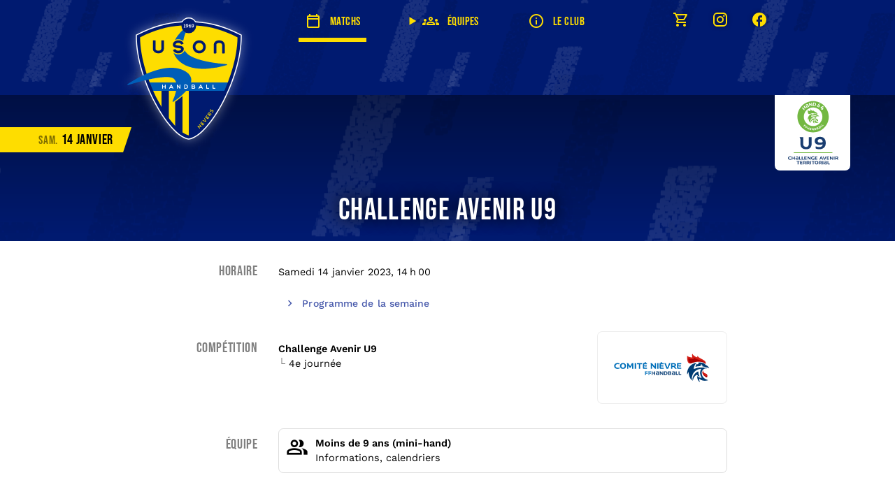

--- FILE ---
content_type: text/html;charset=UTF-8
request_url: https://usonhb.fr/matchs/riKPQUxmfMwk2pwx52SE-challenge-avenir-u9-4e-journee
body_size: 19881
content:
<!DOCTYPE html><html lang="fr" data-beasties-container><head>
  <meta charset="utf-8">
  <title>Challenge Avenir U9, 4e journée</title>
  <base href="/">
  <meta name="viewport" content="width=device-width, initial-scale=1">
  <link rel="manifest" href="/site.webmanifest">
  <link rel="shortcut icon" type="image/x-icon" href="/favicon.ico">
  <link rel="icon" type="image/png" sizes="32x32" href="/assets/favicon-32x32.png">
  <link rel="icon" type="image/png" sizes="16x16" href="/assets/favicon-16x16.png">
  <link rel="apple-touch-icon" sizes="180x180" href="/assets/apple-touch-icon.png">
  <meta name="msapplication-TileColor" content="#da532c">
  <meta name="msapplication-config" content="/browserconfig.xml">
  <meta name="theme-color" content="#ffffff">
  <link rel="preconnect" href="https://firebasestorage.googleapis.com">
  <link rel="preconnect" href="https://live.staticflickr.com">
  <link rel="preconnect" href="https://fonts.googleapis.com">
  <link rel="preconnect" href="https://fonts.gstatic.com" crossorigin>
  <style>@font-face{font-family:'Bebas Neue';font-style:normal;font-weight:400;font-display:swap;src:url(https://fonts.gstatic.com/s/bebasneue/v16/JTUSjIg69CK48gW7PXoo9Wdhyzbi.woff2) format('woff2');unicode-range:U+0100-02BA, U+02BD-02C5, U+02C7-02CC, U+02CE-02D7, U+02DD-02FF, U+0304, U+0308, U+0329, U+1D00-1DBF, U+1E00-1E9F, U+1EF2-1EFF, U+2020, U+20A0-20AB, U+20AD-20C0, U+2113, U+2C60-2C7F, U+A720-A7FF;}@font-face{font-family:'Bebas Neue';font-style:normal;font-weight:400;font-display:swap;src:url(https://fonts.gstatic.com/s/bebasneue/v16/JTUSjIg69CK48gW7PXoo9Wlhyw.woff2) format('woff2');unicode-range:U+0000-00FF, U+0131, U+0152-0153, U+02BB-02BC, U+02C6, U+02DA, U+02DC, U+0304, U+0308, U+0329, U+2000-206F, U+20AC, U+2122, U+2191, U+2193, U+2212, U+2215, U+FEFF, U+FFFD;}@font-face{font-family:'Work Sans';font-style:normal;font-weight:400;font-display:swap;src:url(https://fonts.gstatic.com/s/worksans/v24/QGYsz_wNahGAdqQ43Rh_c6Dpp_k.woff2) format('woff2');unicode-range:U+0102-0103, U+0110-0111, U+0128-0129, U+0168-0169, U+01A0-01A1, U+01AF-01B0, U+0300-0301, U+0303-0304, U+0308-0309, U+0323, U+0329, U+1EA0-1EF9, U+20AB;}@font-face{font-family:'Work Sans';font-style:normal;font-weight:400;font-display:swap;src:url(https://fonts.gstatic.com/s/worksans/v24/QGYsz_wNahGAdqQ43Rh_cqDpp_k.woff2) format('woff2');unicode-range:U+0100-02BA, U+02BD-02C5, U+02C7-02CC, U+02CE-02D7, U+02DD-02FF, U+0304, U+0308, U+0329, U+1D00-1DBF, U+1E00-1E9F, U+1EF2-1EFF, U+2020, U+20A0-20AB, U+20AD-20C0, U+2113, U+2C60-2C7F, U+A720-A7FF;}@font-face{font-family:'Work Sans';font-style:normal;font-weight:400;font-display:swap;src:url(https://fonts.gstatic.com/s/worksans/v24/QGYsz_wNahGAdqQ43Rh_fKDp.woff2) format('woff2');unicode-range:U+0000-00FF, U+0131, U+0152-0153, U+02BB-02BC, U+02C6, U+02DA, U+02DC, U+0304, U+0308, U+0329, U+2000-206F, U+20AC, U+2122, U+2191, U+2193, U+2212, U+2215, U+FEFF, U+FFFD;}@font-face{font-family:'Work Sans';font-style:normal;font-weight:500;font-display:swap;src:url(https://fonts.gstatic.com/s/worksans/v24/QGYsz_wNahGAdqQ43Rh_c6Dpp_k.woff2) format('woff2');unicode-range:U+0102-0103, U+0110-0111, U+0128-0129, U+0168-0169, U+01A0-01A1, U+01AF-01B0, U+0300-0301, U+0303-0304, U+0308-0309, U+0323, U+0329, U+1EA0-1EF9, U+20AB;}@font-face{font-family:'Work Sans';font-style:normal;font-weight:500;font-display:swap;src:url(https://fonts.gstatic.com/s/worksans/v24/QGYsz_wNahGAdqQ43Rh_cqDpp_k.woff2) format('woff2');unicode-range:U+0100-02BA, U+02BD-02C5, U+02C7-02CC, U+02CE-02D7, U+02DD-02FF, U+0304, U+0308, U+0329, U+1D00-1DBF, U+1E00-1E9F, U+1EF2-1EFF, U+2020, U+20A0-20AB, U+20AD-20C0, U+2113, U+2C60-2C7F, U+A720-A7FF;}@font-face{font-family:'Work Sans';font-style:normal;font-weight:500;font-display:swap;src:url(https://fonts.gstatic.com/s/worksans/v24/QGYsz_wNahGAdqQ43Rh_fKDp.woff2) format('woff2');unicode-range:U+0000-00FF, U+0131, U+0152-0153, U+02BB-02BC, U+02C6, U+02DA, U+02DC, U+0304, U+0308, U+0329, U+2000-206F, U+20AC, U+2122, U+2191, U+2193, U+2212, U+2215, U+FEFF, U+FFFD;}@font-face{font-family:'Work Sans';font-style:normal;font-weight:600;font-display:swap;src:url(https://fonts.gstatic.com/s/worksans/v24/QGYsz_wNahGAdqQ43Rh_c6Dpp_k.woff2) format('woff2');unicode-range:U+0102-0103, U+0110-0111, U+0128-0129, U+0168-0169, U+01A0-01A1, U+01AF-01B0, U+0300-0301, U+0303-0304, U+0308-0309, U+0323, U+0329, U+1EA0-1EF9, U+20AB;}@font-face{font-family:'Work Sans';font-style:normal;font-weight:600;font-display:swap;src:url(https://fonts.gstatic.com/s/worksans/v24/QGYsz_wNahGAdqQ43Rh_cqDpp_k.woff2) format('woff2');unicode-range:U+0100-02BA, U+02BD-02C5, U+02C7-02CC, U+02CE-02D7, U+02DD-02FF, U+0304, U+0308, U+0329, U+1D00-1DBF, U+1E00-1E9F, U+1EF2-1EFF, U+2020, U+20A0-20AB, U+20AD-20C0, U+2113, U+2C60-2C7F, U+A720-A7FF;}@font-face{font-family:'Work Sans';font-style:normal;font-weight:600;font-display:swap;src:url(https://fonts.gstatic.com/s/worksans/v24/QGYsz_wNahGAdqQ43Rh_fKDp.woff2) format('woff2');unicode-range:U+0000-00FF, U+0131, U+0152-0153, U+02BB-02BC, U+02C6, U+02DA, U+02DC, U+0304, U+0308, U+0329, U+2000-206F, U+20AC, U+2122, U+2191, U+2193, U+2212, U+2215, U+FEFF, U+FFFD;}</style>
  <style>@font-face{font-family:'Grand Hotel';font-style:normal;font-weight:400;font-display:swap;src:url(https://fonts.gstatic.com/s/grandhotel/v21/7Au7p_IgjDKdCRWuR1azplQEGFw-0g.woff2) format('woff2');unicode-range:U+0100-02BA, U+02BD-02C5, U+02C7-02CC, U+02CE-02D7, U+02DD-02FF, U+0304, U+0308, U+0329, U+1D00-1DBF, U+1E00-1E9F, U+1EF2-1EFF, U+2020, U+20A0-20AB, U+20AD-20C0, U+2113, U+2C60-2C7F, U+A720-A7FF;}@font-face{font-family:'Grand Hotel';font-style:normal;font-weight:400;font-display:swap;src:url(https://fonts.gstatic.com/s/grandhotel/v21/7Au7p_IgjDKdCRWuR1azplQKGFw.woff2) format('woff2');unicode-range:U+0000-00FF, U+0131, U+0152-0153, U+02BB-02BC, U+02C6, U+02DA, U+02DC, U+0304, U+0308, U+0329, U+2000-206F, U+20AC, U+2122, U+2191, U+2193, U+2212, U+2215, U+FEFF, U+FFFD;}@font-face{font-family:'PT Serif';font-style:normal;font-weight:400;font-display:swap;src:url(https://fonts.gstatic.com/s/ptserif/v19/EJRVQgYoZZY2vCFuvAFbzr-tdg.woff2) format('woff2');unicode-range:U+0460-052F, U+1C80-1C8A, U+20B4, U+2DE0-2DFF, U+A640-A69F, U+FE2E-FE2F;}@font-face{font-family:'PT Serif';font-style:normal;font-weight:400;font-display:swap;src:url(https://fonts.gstatic.com/s/ptserif/v19/EJRVQgYoZZY2vCFuvAFSzr-tdg.woff2) format('woff2');unicode-range:U+0301, U+0400-045F, U+0490-0491, U+04B0-04B1, U+2116;}@font-face{font-family:'PT Serif';font-style:normal;font-weight:400;font-display:swap;src:url(https://fonts.gstatic.com/s/ptserif/v19/EJRVQgYoZZY2vCFuvAFYzr-tdg.woff2) format('woff2');unicode-range:U+0100-02BA, U+02BD-02C5, U+02C7-02CC, U+02CE-02D7, U+02DD-02FF, U+0304, U+0308, U+0329, U+1D00-1DBF, U+1E00-1E9F, U+1EF2-1EFF, U+2020, U+20A0-20AB, U+20AD-20C0, U+2113, U+2C60-2C7F, U+A720-A7FF;}@font-face{font-family:'PT Serif';font-style:normal;font-weight:400;font-display:swap;src:url(https://fonts.gstatic.com/s/ptserif/v19/EJRVQgYoZZY2vCFuvAFWzr8.woff2) format('woff2');unicode-range:U+0000-00FF, U+0131, U+0152-0153, U+02BB-02BC, U+02C6, U+02DA, U+02DC, U+0304, U+0308, U+0329, U+2000-206F, U+20AC, U+2122, U+2191, U+2193, U+2212, U+2215, U+FEFF, U+FFFD;}</style>
  <style>@font-face{font-family:'Material Symbols Outlined';font-style:normal;font-weight:400;src:url(https://fonts.gstatic.com/s/materialsymbolsoutlined/v309/kJF1BvYX7BgnkSrUwT8OhrdQw4oELdPIeeII9v6oDMzByHX9rA6RzaxHMPdY43zj-jCxv3fzvRNU22ZXGJpEpjC_1v-p_4MrImHCIJIZrDCvHOej.woff2) format('woff2');}.material-symbols-outlined{font-family:'Material Symbols Outlined';font-weight:normal;font-style:normal;font-size:24px;line-height:1;letter-spacing:normal;text-transform:none;display:inline-block;white-space:nowrap;word-wrap:normal;direction:ltr;-webkit-font-feature-settings:'liga';-webkit-font-smoothing:antialiased;}</style>
  <link rel="alternate" type="text/calendar" title="Calendrier des rencontres" href="webcal://usonhb.fr/matchs.ics">
  <link rel="alternate" type="application/atom+xml" title="Actualité du club" href="https://usonhb.fr/actualite.xml">
<style>:root{--main-side-padding: 15px;--main-top-padding: 25px;--main-bottom-padding: 25px}html{color-scheme:light;--mat-sys-background: #fbf8ff;--mat-sys-error: #ba1a1a;--mat-sys-error-container: #ffdad6;--mat-sys-inverse-on-surface: #f2f0f7;--mat-sys-inverse-primary: #b9c3ff;--mat-sys-inverse-surface: #303036;--mat-sys-on-background: #1b1b21;--mat-sys-on-error: #ffffff;--mat-sys-on-error-container: #93000a;--mat-sys-on-primary: #ffffff;--mat-sys-on-primary-container: #2d4092;--mat-sys-on-primary-fixed: #001257;--mat-sys-on-primary-fixed-variant: #2d4092;--mat-sys-on-secondary: #ffffff;--mat-sys-on-secondary-container: #524600;--mat-sys-on-secondary-fixed: #211b00;--mat-sys-on-secondary-fixed-variant: #524600;--mat-sys-on-surface: #1b1b21;--mat-sys-on-surface-variant: #454651;--mat-sys-on-tertiary: #ffffff;--mat-sys-on-tertiary-container: #662e7a;--mat-sys-on-tertiary-fixed: #330045;--mat-sys-on-tertiary-fixed-variant: #662e7a;--mat-sys-outline: #757683;--mat-sys-outline-variant: #c5c5d3;--mat-sys-primary: #4658ab;--mat-sys-primary-container: #dde1ff;--mat-sys-primary-fixed: #dde1ff;--mat-sys-primary-fixed-dim: #b9c3ff;--mat-sys-scrim: #000000;--mat-sys-secondary: #6d5e00;--mat-sys-secondary-container: #ffe24b;--mat-sys-secondary-fixed: #ffe24b;--mat-sys-secondary-fixed-dim: #e3c600;--mat-sys-shadow: #000000;--mat-sys-surface: #fbf8ff;--mat-sys-surface-bright: #fbf8ff;--mat-sys-surface-container: #efedf5;--mat-sys-surface-container-high: #e9e7ef;--mat-sys-surface-container-highest: #e3e1e9;--mat-sys-surface-container-low: #f5f2fa;--mat-sys-surface-container-lowest: #ffffff;--mat-sys-surface-dim: #dbd9e1;--mat-sys-surface-tint: #4658ab;--mat-sys-surface-variant: #e2e1ef;--mat-sys-tertiary: #804794;--mat-sys-tertiary-container: #fad7ff;--mat-sys-tertiary-fixed: #fad7ff;--mat-sys-tertiary-fixed-dim: #eeb1ff;--mat-sys-neutral-variant20: #2e303a;--mat-sys-neutral10: #1b1b21;--mat-sys-level0: 0px 0px 0px 0px rgba(0, 0, 0, .2), 0px 0px 0px 0px rgba(0, 0, 0, .14), 0px 0px 0px 0px rgba(0, 0, 0, .12);--mat-sys-level1: 0px 2px 1px -1px rgba(0, 0, 0, .2), 0px 1px 1px 0px rgba(0, 0, 0, .14), 0px 1px 3px 0px rgba(0, 0, 0, .12);--mat-sys-level2: 0px 3px 3px -2px rgba(0, 0, 0, .2), 0px 3px 4px 0px rgba(0, 0, 0, .14), 0px 1px 8px 0px rgba(0, 0, 0, .12);--mat-sys-level3: 0px 3px 5px -1px rgba(0, 0, 0, .2), 0px 6px 10px 0px rgba(0, 0, 0, .14), 0px 1px 18px 0px rgba(0, 0, 0, .12);--mat-sys-level4: 0px 5px 5px -3px rgba(0, 0, 0, .2), 0px 8px 10px 1px rgba(0, 0, 0, .14), 0px 3px 14px 2px rgba(0, 0, 0, .12);--mat-sys-level5: 0px 7px 8px -4px rgba(0, 0, 0, .2), 0px 12px 17px 2px rgba(0, 0, 0, .14), 0px 5px 22px 4px rgba(0, 0, 0, .12);--mat-sys-body-large: 400 1rem / 1.5rem Work Sans, Helvetica Neue, sans-serif;--mat-sys-body-large-font: Work Sans, Helvetica Neue, sans-serif;--mat-sys-body-large-line-height: 1.5rem;--mat-sys-body-large-size: .9rem;--mat-sys-body-large-tracking: 0;--mat-sys-body-large-weight: 400;--mat-sys-body-medium: 400 .875rem / 1.25rem Work Sans, Helvetica Neue, sans-serif;--mat-sys-body-medium-font: Work Sans, Helvetica Neue, sans-serif;--mat-sys-body-medium-line-height: 1.25rem;--mat-sys-body-medium-size: .875rem;--mat-sys-body-medium-tracking: .016rem;--mat-sys-body-medium-weight: 400;--mat-sys-body-small: 400 .75rem / 1rem Work Sans, Helvetica Neue, sans-serif;--mat-sys-body-small-font: Work Sans, Helvetica Neue, sans-serif;--mat-sys-body-small-line-height: 1rem;--mat-sys-body-small-size: .75rem;--mat-sys-body-small-tracking: .025rem;--mat-sys-body-small-weight: 400;--mat-sys-display-large: 400 3.562rem / 4rem Bebas Neue, sans-serif;--mat-sys-display-large-font: Bebas Neue, sans-serif;--mat-sys-display-large-line-height: 4rem;--mat-sys-display-large-size: 3.562rem;--mat-sys-display-large-tracking: -.016rem;--mat-sys-display-large-weight: 400;--mat-sys-display-medium: 400 2.812rem / 3.25rem Bebas Neue, sans-serif;--mat-sys-display-medium-font: Bebas Neue, sans-serif;--mat-sys-display-medium-line-height: 3.25rem;--mat-sys-display-medium-size: 2.812rem;--mat-sys-display-medium-tracking: 0;--mat-sys-display-medium-weight: 400;--mat-sys-display-small: 400 2.25rem / 2.75rem Bebas Neue, sans-serif;--mat-sys-display-small-font: Bebas Neue, sans-serif;--mat-sys-display-small-line-height: 2.75rem;--mat-sys-display-small-size: 2.25rem;--mat-sys-display-small-tracking: 0;--mat-sys-display-small-weight: 400;--mat-sys-headline-large: 400 2rem / 2.5rem Bebas Neue, sans-serif;--mat-sys-headline-large-font: Bebas Neue, sans-serif;--mat-sys-headline-large-line-height: 2.5rem;--mat-sys-headline-large-size: 2rem;--mat-sys-headline-large-tracking: 0;--mat-sys-headline-large-weight: 400;--mat-sys-headline-medium: 400 1.75rem / 2.25rem Bebas Neue, sans-serif;--mat-sys-headline-medium-font: Bebas Neue, sans-serif;--mat-sys-headline-medium-line-height: 2.25rem;--mat-sys-headline-medium-size: 1.75rem;--mat-sys-headline-medium-tracking: 0;--mat-sys-headline-medium-weight: 400;--mat-sys-headline-small: 400 1.5rem / 2rem Bebas Neue, sans-serif;--mat-sys-headline-small-font: Bebas Neue, sans-serif;--mat-sys-headline-small-line-height: 2rem;--mat-sys-headline-small-size: 1.5rem;--mat-sys-headline-small-tracking: 0;--mat-sys-headline-small-weight: 400;--mat-sys-label-large: 500 .875rem / 1.25rem Work Sans, Helvetica Neue, sans-serif;--mat-sys-label-large-font: Work Sans, Helvetica Neue, sans-serif;--mat-sys-label-large-line-height: 1.25rem;--mat-sys-label-large-size: .875rem;--mat-sys-label-large-tracking: .006rem;--mat-sys-label-large-weight: 500;--mat-sys-label-large-weight-prominent: 700;--mat-sys-label-medium: 500 .75rem / 1rem Work Sans, Helvetica Neue, sans-serif;--mat-sys-label-medium-font: Work Sans, Helvetica Neue, sans-serif;--mat-sys-label-medium-line-height: 1rem;--mat-sys-label-medium-size: .75rem;--mat-sys-label-medium-tracking: .031rem;--mat-sys-label-medium-weight: 500;--mat-sys-label-medium-weight-prominent: 700;--mat-sys-label-small: 500 .688rem / 1rem Work Sans, Helvetica Neue, sans-serif;--mat-sys-label-small-font: Work Sans, Helvetica Neue, sans-serif;--mat-sys-label-small-line-height: 1rem;--mat-sys-label-small-size: .688rem;--mat-sys-label-small-tracking: .031rem;--mat-sys-label-small-weight: 500;--mat-sys-title-large: 400 1.375rem / 1.75rem Bebas Neue, sans-serif;--mat-sys-title-large-font: Bebas Neue, sans-serif;--mat-sys-title-large-line-height: 1.75rem;--mat-sys-title-large-size: 1.375rem;--mat-sys-title-large-tracking: 0;--mat-sys-title-large-weight: 400;--mat-sys-title-medium: 500 1rem / 1.5rem Work Sans, Helvetica Neue, sans-serif;--mat-sys-title-medium-font: Work Sans, Helvetica Neue, sans-serif;--mat-sys-title-medium-line-height: 1.5rem;--mat-sys-title-medium-size: 1rem;--mat-sys-title-medium-tracking: .009rem;--mat-sys-title-medium-weight: 500;--mat-sys-title-small: 500 .875rem / 1.25rem Work Sans, Helvetica Neue, sans-serif;--mat-sys-title-small-font: Work Sans, Helvetica Neue, sans-serif;--mat-sys-title-small-line-height: 1.25rem;--mat-sys-title-small-size: .875rem;--mat-sys-title-small-tracking: .006rem;--mat-sys-title-small-weight: 500;--mat-sys-corner-extra-large: 28px;--mat-sys-corner-extra-large-top: 28px 28px 0 0;--mat-sys-corner-extra-small: 4px;--mat-sys-corner-extra-small-top: 4px 4px 0 0;--mat-sys-corner-full: 9999px;--mat-sys-corner-large: 16px;--mat-sys-corner-large-end: 0 16px 16px 0;--mat-sys-corner-large-start: 16px 0 0 16px;--mat-sys-corner-large-top: 16px 16px 0 0;--mat-sys-corner-medium: 12px;--mat-sys-corner-none: 0;--mat-sys-corner-small: 8px;--mat-sys-dragged-state-layer-opacity: .16;--mat-sys-focus-state-layer-opacity: .12;--mat-sys-hover-state-layer-opacity: .08;--mat-sys-pressed-state-layer-opacity: .12}html,body{height:100%}body{margin:0;font-size:.9rem;line-height:1.5;overflow-wrap:break-word;word-break:break-word;font-family:Work Sans,Helvetica Neue,sans-serif;background:var(--mat-sys-surface-container-low)}h1,h3,.brand-font{font-family:Bebas Neue,sans-serif;font-weight:400;line-height:1;letter-spacing:.03em}h1,h3,h6{margin:.5em 0;text-wrap:balance}h1{font-size:2.5em}h3{font-size:1.4em;color:gray}h6{font-size:1em;font-weight:700}a{color:var(--mat-sys-primary);cursor:pointer}.link-tile{color:inherit;text-decoration:initial;display:block}.icon-tile{display:flex;flex-flow:row nowrap;padding:10px;border:1px solid rgba(0,0,0,.1333333333);border-radius:.5em}.icon-tile .mat-icon{font-size:32px;width:32px;height:32px;margin-right:10px;flex:0 0 32px}.icon-tile>div{flex:1 1 auto}.icon-tile h6{margin:0}strong{font-weight:600}button{font-family:Work Sans,Helvetica Neue,sans-serif}.label{position:relative;z-index:1;color:#000;display:block;white-space:nowrap}.label:before{content:"";width:100%;height:100%;top:0;left:0;z-index:-1;position:absolute;background:#fff;transform:skew(-.3217rad)}.main-side-padding{padding-left:var(--main-side-padding);padding-right:var(--main-side-padding)}.main-bottom-padding{padding-bottom:var(--main-bottom-padding)}@media only screen and (min-width:750px){:root{--main-side-padding: 5%;--main-top-padding: 40px;--main-bottom-padding: 30px}h1{font-size:3em}}
</style><link rel="stylesheet" href="styles-Q3QBERFI.css" media="print" onload="this.media='all'"><noscript><link rel="stylesheet" href="styles-Q3QBERFI.css"></noscript><style ng-app-id="ng">header[_ngcontent-ng-c1682598322]{background:#001a70 url(/assets/texture-duo.webp) center center repeat;background-size:512px;background-color:#001a70;color:#fff}header[_ngcontent-ng-c1682598322]   a[_ngcontent-ng-c1682598322], header[_ngcontent-ng-c1682598322]   summary[_ngcontent-ng-c1682598322]{display:flex;align-items:center;text-decoration:none}header[_ngcontent-ng-c1682598322] > nav[_ngcontent-ng-c1682598322]{margin:0 auto;display:flex;justify-content:space-around;align-items:end}header[_ngcontent-ng-c1682598322] > nav[_ngcontent-ng-c1682598322] > a[_ngcontent-ng-c1682598322], header[_ngcontent-ng-c1682598322] > nav[_ngcontent-ng-c1682598322]   summary[_ngcontent-ng-c1682598322], header[_ngcontent-ng-c1682598322] > nav[_ngcontent-ng-c1682598322]   label[_ngcontent-ng-c1682598322]{height:60px;box-sizing:border-box;padding:6px .5em 0;display:flex;align-items:center;color:#fedd00;border-bottom:6px solid transparent;transition:border-bottom .2s ease,margin .2s ease;font-size:1.2em;white-space:nowrap}header[_ngcontent-ng-c1682598322] > nav[_ngcontent-ng-c1682598322] > a[_ngcontent-ng-c1682598322]   .mat-icon[_ngcontent-ng-c1682598322], header[_ngcontent-ng-c1682598322] > nav[_ngcontent-ng-c1682598322]   summary[_ngcontent-ng-c1682598322]   .mat-icon[_ngcontent-ng-c1682598322]{display:none}header[_ngcontent-ng-c1682598322] > nav[_ngcontent-ng-c1682598322]   .active[_ngcontent-ng-c1682598322]{border-color:#fedd00}header[_ngcontent-ng-c1682598322] > nav[_ngcontent-ng-c1682598322]   summary[_ngcontent-ng-c1682598322], header[_ngcontent-ng-c1682598322] > nav[_ngcontent-ng-c1682598322]   label[_ngcontent-ng-c1682598322]{cursor:pointer}header[_ngcontent-ng-c1682598322] > nav[_ngcontent-ng-c1682598322]   .teams-nav[_ngcontent-ng-c1682598322]{position:absolute;z-index:10;left:0;right:0;padding:20px 10px;display:grid;grid-template-columns:repeat(auto-fit,minmax(150px,1fr));background:#fedd00 url(/assets/texture-duo.webp) center center repeat;background-size:512px;filter:drop-shadow(0px 0px 3px rgba(0,0,0,.5333333333));font-size:1.2em}header[_ngcontent-ng-c1682598322] > nav[_ngcontent-ng-c1682598322]   .teams-nav[_ngcontent-ng-c1682598322]   a[_ngcontent-ng-c1682598322]{color:#000}header[_ngcontent-ng-c1682598322] > nav[_ngcontent-ng-c1682598322]   .teams-nav[_ngcontent-ng-c1682598322] > *[_ngcontent-ng-c1682598322]{padding:.5em;border-radius:.5em;justify-content:center}header[_ngcontent-ng-c1682598322] > nav[_ngcontent-ng-c1682598322]   .teams-nav[_ngcontent-ng-c1682598322]   .main[_ngcontent-ng-c1682598322]{font-size:1.4em;grid-column:1/-1}header[_ngcontent-ng-c1682598322] > nav[_ngcontent-ng-c1682598322]   .external-nav[_ngcontent-ng-c1682598322]{position:absolute;right:0;top:0}header[_ngcontent-ng-c1682598322] > nav[_ngcontent-ng-c1682598322]   .external-nav[_ngcontent-ng-c1682598322]   input[_ngcontent-ng-c1682598322]{display:none}header[_ngcontent-ng-c1682598322] > nav[_ngcontent-ng-c1682598322]   .external-nav[_ngcontent-ng-c1682598322]   label[_ngcontent-ng-c1682598322]{margin-right:8px}header[_ngcontent-ng-c1682598322] > nav[_ngcontent-ng-c1682598322]   .external-nav[_ngcontent-ng-c1682598322]   nav[_ngcontent-ng-c1682598322]{display:flex;position:absolute;top:-60px;right:0;z-index:10;background:#001a70;border-radius:0 0 0 10px;flex-flow:row;justify-content:end;filter:drop-shadow(0px 0px 3px rgba(0,0,0,.5333333333));transition:top .2s ease}header[_ngcontent-ng-c1682598322] > nav[_ngcontent-ng-c1682598322]   .external-nav[_ngcontent-ng-c1682598322]   nav[_ngcontent-ng-c1682598322] > a[_ngcontent-ng-c1682598322]{padding:16px;color:#fedd00}header[_ngcontent-ng-c1682598322] > nav[_ngcontent-ng-c1682598322]   .external-nav[_ngcontent-ng-c1682598322]   input[_ngcontent-ng-c1682598322]:checked + nav[_ngcontent-ng-c1682598322]{display:flex;top:60px}header[_ngcontent-ng-c1682598322] > nav.home-active[_ngcontent-ng-c1682598322]   .external-nav[_ngcontent-ng-c1682598322]   label[_ngcontent-ng-c1682598322]{display:none}header[_ngcontent-ng-c1682598322] > nav.home-active[_ngcontent-ng-c1682598322]   .external-nav[_ngcontent-ng-c1682598322]   nav[_ngcontent-ng-c1682598322], header[_ngcontent-ng-c1682598322] > nav.home-active[_ngcontent-ng-c1682598322]   .external-nav[_ngcontent-ng-c1682598322]   input[_ngcontent-ng-c1682598322]:checked + nav[_ngcontent-ng-c1682598322]{display:flex;top:0;background:none}header[_ngcontent-ng-c1682598322] > nav[_ngcontent-ng-c1682598322]   #logo[_ngcontent-ng-c1682598322]{height:fit-content;padding:0;border:none}header[_ngcontent-ng-c1682598322] > nav[_ngcontent-ng-c1682598322]   #logo[_ngcontent-ng-c1682598322]   img[_ngcontent-ng-c1682598322]{width:72px;height:72px;margin:4px 8px -16px;filter:drop-shadow(0px 0px 8px rgba(255,255,255,.4));z-index:20;transition:all .2s ease}header[_ngcontent-ng-c1682598322] > nav.home-active[_ngcontent-ng-c1682598322]   #logo[_ngcontent-ng-c1682598322]   img[_ngcontent-ng-c1682598322]{width:112px;height:112px;margin:16px 8px -16px}header[_ngcontent-ng-c1682598322] > nav[_ngcontent-ng-c1682598322]   #logo[_ngcontent-ng-c1682598322] ~ a[_ngcontent-ng-c1682598322]:last-of-type{margin-right:48px}.shop-menu[_ngcontent-ng-c1682598322]{display:flex;flex-flow:column}.shop-menu[_ngcontent-ng-c1682598322]   a[_ngcontent-ng-c1682598322]{display:flex;flex-flow:column;align-items:center;text-align:center;padding:1em;gap:.5em}main[_ngcontent-ng-c1682598322]{background-color:#fff;max-width:1600px;margin:0 auto;display:flex;flex-flow:column}footer[_ngcontent-ng-c1682598322]{background-color:#001a70;margin:0;padding:3em 1em;display:flex;gap:1em;flex-flow:column;align-items:center;color:#fff}footer[_ngcontent-ng-c1682598322]   a[_ngcontent-ng-c1682598322], footer[_ngcontent-ng-c1682598322]   button[_ngcontent-ng-c1682598322]{color:#fff}footer[_ngcontent-ng-c1682598322]   nav[_ngcontent-ng-c1682598322]{margin-top:1em;display:flex;gap:.5em}.sponsors[_ngcontent-ng-c1682598322]{display:flex;flex-flow:row wrap;justify-content:center;gap:15px}.sponsors[_ngcontent-ng-c1682598322]   a[_ngcontent-ng-c1682598322]{flex:0 1 30%;max-width:140px;box-sizing:border-box;padding:.5em;display:flex;transition:all .5s ease;border-radius:.5em}.sponsors[_ngcontent-ng-c1682598322]   img[_ngcontent-ng-c1682598322]{max-width:100%}.sponsors[_ngcontent-ng-c1682598322]   a[_ngcontent-ng-c1682598322]:hover{background:var(--accent, rgba(255, 255, 255, .2666666667))}.premium[_ngcontent-ng-c1682598322]{gap:1em}.premium[_ngcontent-ng-c1682598322]   a[_ngcontent-ng-c1682598322]{flex:0 1 40%;max-width:160px;background:#fff2}@media only screen and (min-width:750px){header[_ngcontent-ng-c1682598322] > nav[_ngcontent-ng-c1682598322]{max-width:1000px}header[_ngcontent-ng-c1682598322] > nav[_ngcontent-ng-c1682598322]   #logo[_ngcontent-ng-c1682598322]   img[_ngcontent-ng-c1682598322]{width:128px;height:128px;margin-bottom:-32px}header[_ngcontent-ng-c1682598322] > nav.home-active[_ngcontent-ng-c1682598322]   #logo[_ngcontent-ng-c1682598322]   img[_ngcontent-ng-c1682598322]{width:192px;height:192px;margin-bottom:-72px}header[_ngcontent-ng-c1682598322] > nav[_ngcontent-ng-c1682598322] > a[_ngcontent-ng-c1682598322]   .mat-icon[_ngcontent-ng-c1682598322], header[_ngcontent-ng-c1682598322] > nav[_ngcontent-ng-c1682598322]   summary[_ngcontent-ng-c1682598322]   .mat-icon[_ngcontent-ng-c1682598322]{display:initial;margin-right:.5em}header[_ngcontent-ng-c1682598322] > nav[_ngcontent-ng-c1682598322]   .teams-nav[_ngcontent-ng-c1682598322]{grid-template-columns:150px 150px 150px;justify-content:center}header[_ngcontent-ng-c1682598322] > nav[_ngcontent-ng-c1682598322]   .external-nav[_ngcontent-ng-c1682598322]{position:initial}header[_ngcontent-ng-c1682598322] > nav[_ngcontent-ng-c1682598322]   .external-nav[_ngcontent-ng-c1682598322]   label[_ngcontent-ng-c1682598322]{display:none}header[_ngcontent-ng-c1682598322] > nav[_ngcontent-ng-c1682598322]   .external-nav[_ngcontent-ng-c1682598322]   nav[_ngcontent-ng-c1682598322]{background:none;display:flex;position:initial}}</style><style ng-app-id="ng">.mat-ripple{overflow:hidden;position:relative}.mat-ripple:not(:empty){transform:translateZ(0)}.mat-ripple.mat-ripple-unbounded{overflow:visible}.mat-ripple-element{position:absolute;border-radius:50%;pointer-events:none;transition:opacity,transform 0ms cubic-bezier(0, 0, 0.2, 1);transform:scale3d(0, 0, 0);background-color:var(--mat-ripple-color, color-mix(in srgb, var(--mat-sys-on-surface) 10%, transparent))}@media(forced-colors: active){.mat-ripple-element{display:none}}.cdk-drag-preview .mat-ripple-element,.cdk-drag-placeholder .mat-ripple-element{display:none}
</style><style ng-app-id="ng">mat-icon,mat-icon.mat-primary,mat-icon.mat-accent,mat-icon.mat-warn{color:var(--mat-icon-color, inherit)}.mat-icon{-webkit-user-select:none;user-select:none;background-repeat:no-repeat;display:inline-block;fill:currentColor;height:24px;width:24px;overflow:hidden}.mat-icon.mat-icon-inline{font-size:inherit;height:inherit;line-height:inherit;width:inherit}.mat-icon.mat-ligature-font[fontIcon]::before{content:attr(fontIcon)}[dir=rtl] .mat-icon-rtl-mirror{transform:scale(-1, 1)}.mat-form-field:not(.mat-form-field-appearance-legacy) .mat-form-field-prefix .mat-icon,.mat-form-field:not(.mat-form-field-appearance-legacy) .mat-form-field-suffix .mat-icon{display:block}.mat-form-field:not(.mat-form-field-appearance-legacy) .mat-form-field-prefix .mat-icon-button .mat-icon,.mat-form-field:not(.mat-form-field-appearance-legacy) .mat-form-field-suffix .mat-icon-button .mat-icon{margin:auto}
</style><style ng-app-id="ng">.mat-mdc-button-base{text-decoration:none}.mat-mdc-button-base .mat-icon{min-height:fit-content;flex-shrink:0}@media(hover: none){.mat-mdc-button-base:hover>span.mat-mdc-button-persistent-ripple::before{opacity:0}}.mdc-button{-webkit-user-select:none;user-select:none;position:relative;display:inline-flex;align-items:center;justify-content:center;box-sizing:border-box;min-width:64px;border:none;outline:none;line-height:inherit;-webkit-appearance:none;overflow:visible;vertical-align:middle;background:rgba(0,0,0,0);padding:0 8px}.mdc-button::-moz-focus-inner{padding:0;border:0}.mdc-button:active{outline:none}.mdc-button:hover{cursor:pointer}.mdc-button:disabled{cursor:default;pointer-events:none}.mdc-button[hidden]{display:none}.mdc-button .mdc-button__label{position:relative}.mat-mdc-button{padding:0 var(--mat-button-text-horizontal-padding, 12px);height:var(--mat-button-text-container-height, 40px);font-family:var(--mat-button-text-label-text-font, var(--mat-sys-label-large-font));font-size:var(--mat-button-text-label-text-size, var(--mat-sys-label-large-size));letter-spacing:var(--mat-button-text-label-text-tracking, var(--mat-sys-label-large-tracking));text-transform:var(--mat-button-text-label-text-transform);font-weight:var(--mat-button-text-label-text-weight, var(--mat-sys-label-large-weight))}.mat-mdc-button,.mat-mdc-button .mdc-button__ripple{border-radius:var(--mat-button-text-container-shape, var(--mat-sys-corner-full))}.mat-mdc-button:not(:disabled){color:var(--mat-button-text-label-text-color, var(--mat-sys-primary))}.mat-mdc-button[disabled],.mat-mdc-button.mat-mdc-button-disabled{cursor:default;pointer-events:none;color:var(--mat-button-text-disabled-label-text-color, color-mix(in srgb, var(--mat-sys-on-surface) 38%, transparent))}.mat-mdc-button.mat-mdc-button-disabled-interactive{pointer-events:auto}.mat-mdc-button:has(.material-icons,mat-icon,[matButtonIcon]){padding:0 var(--mat-button-text-with-icon-horizontal-padding, 16px)}.mat-mdc-button>.mat-icon{margin-right:var(--mat-button-text-icon-spacing, 8px);margin-left:var(--mat-button-text-icon-offset, -4px)}[dir=rtl] .mat-mdc-button>.mat-icon{margin-right:var(--mat-button-text-icon-offset, -4px);margin-left:var(--mat-button-text-icon-spacing, 8px)}.mat-mdc-button .mdc-button__label+.mat-icon{margin-right:var(--mat-button-text-icon-offset, -4px);margin-left:var(--mat-button-text-icon-spacing, 8px)}[dir=rtl] .mat-mdc-button .mdc-button__label+.mat-icon{margin-right:var(--mat-button-text-icon-spacing, 8px);margin-left:var(--mat-button-text-icon-offset, -4px)}.mat-mdc-button .mat-ripple-element{background-color:var(--mat-button-text-ripple-color, color-mix(in srgb, var(--mat-sys-primary) calc(var(--mat-sys-pressed-state-layer-opacity) * 100%), transparent))}.mat-mdc-button .mat-mdc-button-persistent-ripple::before{background-color:var(--mat-button-text-state-layer-color, var(--mat-sys-primary))}.mat-mdc-button.mat-mdc-button-disabled .mat-mdc-button-persistent-ripple::before{background-color:var(--mat-button-text-disabled-state-layer-color, var(--mat-sys-on-surface-variant))}.mat-mdc-button:hover>.mat-mdc-button-persistent-ripple::before{opacity:var(--mat-button-text-hover-state-layer-opacity, var(--mat-sys-hover-state-layer-opacity))}.mat-mdc-button.cdk-program-focused>.mat-mdc-button-persistent-ripple::before,.mat-mdc-button.cdk-keyboard-focused>.mat-mdc-button-persistent-ripple::before,.mat-mdc-button.mat-mdc-button-disabled-interactive:focus>.mat-mdc-button-persistent-ripple::before{opacity:var(--mat-button-text-focus-state-layer-opacity, var(--mat-sys-focus-state-layer-opacity))}.mat-mdc-button:active>.mat-mdc-button-persistent-ripple::before{opacity:var(--mat-button-text-pressed-state-layer-opacity, var(--mat-sys-pressed-state-layer-opacity))}.mat-mdc-button .mat-mdc-button-touch-target{position:absolute;top:50%;height:var(--mat-button-text-touch-target-size, 48px);display:var(--mat-button-text-touch-target-display, block);left:0;right:0;transform:translateY(-50%)}.mat-mdc-unelevated-button{transition:box-shadow 280ms cubic-bezier(0.4, 0, 0.2, 1);height:var(--mat-button-filled-container-height, 40px);font-family:var(--mat-button-filled-label-text-font, var(--mat-sys-label-large-font));font-size:var(--mat-button-filled-label-text-size, var(--mat-sys-label-large-size));letter-spacing:var(--mat-button-filled-label-text-tracking, var(--mat-sys-label-large-tracking));text-transform:var(--mat-button-filled-label-text-transform);font-weight:var(--mat-button-filled-label-text-weight, var(--mat-sys-label-large-weight));padding:0 var(--mat-button-filled-horizontal-padding, 24px)}.mat-mdc-unelevated-button>.mat-icon{margin-right:var(--mat-button-filled-icon-spacing, 8px);margin-left:var(--mat-button-filled-icon-offset, -8px)}[dir=rtl] .mat-mdc-unelevated-button>.mat-icon{margin-right:var(--mat-button-filled-icon-offset, -8px);margin-left:var(--mat-button-filled-icon-spacing, 8px)}.mat-mdc-unelevated-button .mdc-button__label+.mat-icon{margin-right:var(--mat-button-filled-icon-offset, -8px);margin-left:var(--mat-button-filled-icon-spacing, 8px)}[dir=rtl] .mat-mdc-unelevated-button .mdc-button__label+.mat-icon{margin-right:var(--mat-button-filled-icon-spacing, 8px);margin-left:var(--mat-button-filled-icon-offset, -8px)}.mat-mdc-unelevated-button .mat-ripple-element{background-color:var(--mat-button-filled-ripple-color, color-mix(in srgb, var(--mat-sys-on-primary) calc(var(--mat-sys-pressed-state-layer-opacity) * 100%), transparent))}.mat-mdc-unelevated-button .mat-mdc-button-persistent-ripple::before{background-color:var(--mat-button-filled-state-layer-color, var(--mat-sys-on-primary))}.mat-mdc-unelevated-button.mat-mdc-button-disabled .mat-mdc-button-persistent-ripple::before{background-color:var(--mat-button-filled-disabled-state-layer-color, var(--mat-sys-on-surface-variant))}.mat-mdc-unelevated-button:hover>.mat-mdc-button-persistent-ripple::before{opacity:var(--mat-button-filled-hover-state-layer-opacity, var(--mat-sys-hover-state-layer-opacity))}.mat-mdc-unelevated-button.cdk-program-focused>.mat-mdc-button-persistent-ripple::before,.mat-mdc-unelevated-button.cdk-keyboard-focused>.mat-mdc-button-persistent-ripple::before,.mat-mdc-unelevated-button.mat-mdc-button-disabled-interactive:focus>.mat-mdc-button-persistent-ripple::before{opacity:var(--mat-button-filled-focus-state-layer-opacity, var(--mat-sys-focus-state-layer-opacity))}.mat-mdc-unelevated-button:active>.mat-mdc-button-persistent-ripple::before{opacity:var(--mat-button-filled-pressed-state-layer-opacity, var(--mat-sys-pressed-state-layer-opacity))}.mat-mdc-unelevated-button .mat-mdc-button-touch-target{position:absolute;top:50%;height:var(--mat-button-filled-touch-target-size, 48px);display:var(--mat-button-filled-touch-target-display, block);left:0;right:0;transform:translateY(-50%)}.mat-mdc-unelevated-button:not(:disabled){color:var(--mat-button-filled-label-text-color, var(--mat-sys-on-primary));background-color:var(--mat-button-filled-container-color, var(--mat-sys-primary))}.mat-mdc-unelevated-button,.mat-mdc-unelevated-button .mdc-button__ripple{border-radius:var(--mat-button-filled-container-shape, var(--mat-sys-corner-full))}.mat-mdc-unelevated-button[disabled],.mat-mdc-unelevated-button.mat-mdc-button-disabled{cursor:default;pointer-events:none;color:var(--mat-button-filled-disabled-label-text-color, color-mix(in srgb, var(--mat-sys-on-surface) 38%, transparent));background-color:var(--mat-button-filled-disabled-container-color, color-mix(in srgb, var(--mat-sys-on-surface) 12%, transparent))}.mat-mdc-unelevated-button.mat-mdc-button-disabled-interactive{pointer-events:auto}.mat-mdc-raised-button{transition:box-shadow 280ms cubic-bezier(0.4, 0, 0.2, 1);box-shadow:var(--mat-button-protected-container-elevation-shadow, var(--mat-sys-level1));height:var(--mat-button-protected-container-height, 40px);font-family:var(--mat-button-protected-label-text-font, var(--mat-sys-label-large-font));font-size:var(--mat-button-protected-label-text-size, var(--mat-sys-label-large-size));letter-spacing:var(--mat-button-protected-label-text-tracking, var(--mat-sys-label-large-tracking));text-transform:var(--mat-button-protected-label-text-transform);font-weight:var(--mat-button-protected-label-text-weight, var(--mat-sys-label-large-weight));padding:0 var(--mat-button-protected-horizontal-padding, 24px)}.mat-mdc-raised-button>.mat-icon{margin-right:var(--mat-button-protected-icon-spacing, 8px);margin-left:var(--mat-button-protected-icon-offset, -8px)}[dir=rtl] .mat-mdc-raised-button>.mat-icon{margin-right:var(--mat-button-protected-icon-offset, -8px);margin-left:var(--mat-button-protected-icon-spacing, 8px)}.mat-mdc-raised-button .mdc-button__label+.mat-icon{margin-right:var(--mat-button-protected-icon-offset, -8px);margin-left:var(--mat-button-protected-icon-spacing, 8px)}[dir=rtl] .mat-mdc-raised-button .mdc-button__label+.mat-icon{margin-right:var(--mat-button-protected-icon-spacing, 8px);margin-left:var(--mat-button-protected-icon-offset, -8px)}.mat-mdc-raised-button .mat-ripple-element{background-color:var(--mat-button-protected-ripple-color, color-mix(in srgb, var(--mat-sys-primary) calc(var(--mat-sys-pressed-state-layer-opacity) * 100%), transparent))}.mat-mdc-raised-button .mat-mdc-button-persistent-ripple::before{background-color:var(--mat-button-protected-state-layer-color, var(--mat-sys-primary))}.mat-mdc-raised-button.mat-mdc-button-disabled .mat-mdc-button-persistent-ripple::before{background-color:var(--mat-button-protected-disabled-state-layer-color, var(--mat-sys-on-surface-variant))}.mat-mdc-raised-button:hover>.mat-mdc-button-persistent-ripple::before{opacity:var(--mat-button-protected-hover-state-layer-opacity, var(--mat-sys-hover-state-layer-opacity))}.mat-mdc-raised-button.cdk-program-focused>.mat-mdc-button-persistent-ripple::before,.mat-mdc-raised-button.cdk-keyboard-focused>.mat-mdc-button-persistent-ripple::before,.mat-mdc-raised-button.mat-mdc-button-disabled-interactive:focus>.mat-mdc-button-persistent-ripple::before{opacity:var(--mat-button-protected-focus-state-layer-opacity, var(--mat-sys-focus-state-layer-opacity))}.mat-mdc-raised-button:active>.mat-mdc-button-persistent-ripple::before{opacity:var(--mat-button-protected-pressed-state-layer-opacity, var(--mat-sys-pressed-state-layer-opacity))}.mat-mdc-raised-button .mat-mdc-button-touch-target{position:absolute;top:50%;height:var(--mat-button-protected-touch-target-size, 48px);display:var(--mat-button-protected-touch-target-display, block);left:0;right:0;transform:translateY(-50%)}.mat-mdc-raised-button:not(:disabled){color:var(--mat-button-protected-label-text-color, var(--mat-sys-primary));background-color:var(--mat-button-protected-container-color, var(--mat-sys-surface))}.mat-mdc-raised-button,.mat-mdc-raised-button .mdc-button__ripple{border-radius:var(--mat-button-protected-container-shape, var(--mat-sys-corner-full))}@media(hover: hover){.mat-mdc-raised-button:hover{box-shadow:var(--mat-button-protected-hover-container-elevation-shadow, var(--mat-sys-level2))}}.mat-mdc-raised-button:focus{box-shadow:var(--mat-button-protected-focus-container-elevation-shadow, var(--mat-sys-level1))}.mat-mdc-raised-button:active,.mat-mdc-raised-button:focus:active{box-shadow:var(--mat-button-protected-pressed-container-elevation-shadow, var(--mat-sys-level1))}.mat-mdc-raised-button[disabled],.mat-mdc-raised-button.mat-mdc-button-disabled{cursor:default;pointer-events:none;color:var(--mat-button-protected-disabled-label-text-color, color-mix(in srgb, var(--mat-sys-on-surface) 38%, transparent));background-color:var(--mat-button-protected-disabled-container-color, color-mix(in srgb, var(--mat-sys-on-surface) 12%, transparent))}.mat-mdc-raised-button[disabled].mat-mdc-button-disabled,.mat-mdc-raised-button.mat-mdc-button-disabled.mat-mdc-button-disabled{box-shadow:var(--mat-button-protected-disabled-container-elevation-shadow, var(--mat-sys-level0))}.mat-mdc-raised-button.mat-mdc-button-disabled-interactive{pointer-events:auto}.mat-mdc-outlined-button{border-style:solid;transition:border 280ms cubic-bezier(0.4, 0, 0.2, 1);height:var(--mat-button-outlined-container-height, 40px);font-family:var(--mat-button-outlined-label-text-font, var(--mat-sys-label-large-font));font-size:var(--mat-button-outlined-label-text-size, var(--mat-sys-label-large-size));letter-spacing:var(--mat-button-outlined-label-text-tracking, var(--mat-sys-label-large-tracking));text-transform:var(--mat-button-outlined-label-text-transform);font-weight:var(--mat-button-outlined-label-text-weight, var(--mat-sys-label-large-weight));border-radius:var(--mat-button-outlined-container-shape, var(--mat-sys-corner-full));border-width:var(--mat-button-outlined-outline-width, 1px);padding:0 var(--mat-button-outlined-horizontal-padding, 24px)}.mat-mdc-outlined-button>.mat-icon{margin-right:var(--mat-button-outlined-icon-spacing, 8px);margin-left:var(--mat-button-outlined-icon-offset, -8px)}[dir=rtl] .mat-mdc-outlined-button>.mat-icon{margin-right:var(--mat-button-outlined-icon-offset, -8px);margin-left:var(--mat-button-outlined-icon-spacing, 8px)}.mat-mdc-outlined-button .mdc-button__label+.mat-icon{margin-right:var(--mat-button-outlined-icon-offset, -8px);margin-left:var(--mat-button-outlined-icon-spacing, 8px)}[dir=rtl] .mat-mdc-outlined-button .mdc-button__label+.mat-icon{margin-right:var(--mat-button-outlined-icon-spacing, 8px);margin-left:var(--mat-button-outlined-icon-offset, -8px)}.mat-mdc-outlined-button .mat-ripple-element{background-color:var(--mat-button-outlined-ripple-color, color-mix(in srgb, var(--mat-sys-primary) calc(var(--mat-sys-pressed-state-layer-opacity) * 100%), transparent))}.mat-mdc-outlined-button .mat-mdc-button-persistent-ripple::before{background-color:var(--mat-button-outlined-state-layer-color, var(--mat-sys-primary))}.mat-mdc-outlined-button.mat-mdc-button-disabled .mat-mdc-button-persistent-ripple::before{background-color:var(--mat-button-outlined-disabled-state-layer-color, var(--mat-sys-on-surface-variant))}.mat-mdc-outlined-button:hover>.mat-mdc-button-persistent-ripple::before{opacity:var(--mat-button-outlined-hover-state-layer-opacity, var(--mat-sys-hover-state-layer-opacity))}.mat-mdc-outlined-button.cdk-program-focused>.mat-mdc-button-persistent-ripple::before,.mat-mdc-outlined-button.cdk-keyboard-focused>.mat-mdc-button-persistent-ripple::before,.mat-mdc-outlined-button.mat-mdc-button-disabled-interactive:focus>.mat-mdc-button-persistent-ripple::before{opacity:var(--mat-button-outlined-focus-state-layer-opacity, var(--mat-sys-focus-state-layer-opacity))}.mat-mdc-outlined-button:active>.mat-mdc-button-persistent-ripple::before{opacity:var(--mat-button-outlined-pressed-state-layer-opacity, var(--mat-sys-pressed-state-layer-opacity))}.mat-mdc-outlined-button .mat-mdc-button-touch-target{position:absolute;top:50%;height:var(--mat-button-outlined-touch-target-size, 48px);display:var(--mat-button-outlined-touch-target-display, block);left:0;right:0;transform:translateY(-50%)}.mat-mdc-outlined-button:not(:disabled){color:var(--mat-button-outlined-label-text-color, var(--mat-sys-primary));border-color:var(--mat-button-outlined-outline-color, var(--mat-sys-outline))}.mat-mdc-outlined-button[disabled],.mat-mdc-outlined-button.mat-mdc-button-disabled{cursor:default;pointer-events:none;color:var(--mat-button-outlined-disabled-label-text-color, color-mix(in srgb, var(--mat-sys-on-surface) 38%, transparent));border-color:var(--mat-button-outlined-disabled-outline-color, color-mix(in srgb, var(--mat-sys-on-surface) 12%, transparent))}.mat-mdc-outlined-button.mat-mdc-button-disabled-interactive{pointer-events:auto}.mat-tonal-button{transition:box-shadow 280ms cubic-bezier(0.4, 0, 0.2, 1);height:var(--mat-button-tonal-container-height, 40px);font-family:var(--mat-button-tonal-label-text-font, var(--mat-sys-label-large-font));font-size:var(--mat-button-tonal-label-text-size, var(--mat-sys-label-large-size));letter-spacing:var(--mat-button-tonal-label-text-tracking, var(--mat-sys-label-large-tracking));text-transform:var(--mat-button-tonal-label-text-transform);font-weight:var(--mat-button-tonal-label-text-weight, var(--mat-sys-label-large-weight));padding:0 var(--mat-button-tonal-horizontal-padding, 24px)}.mat-tonal-button:not(:disabled){color:var(--mat-button-tonal-label-text-color, var(--mat-sys-on-secondary-container));background-color:var(--mat-button-tonal-container-color, var(--mat-sys-secondary-container))}.mat-tonal-button,.mat-tonal-button .mdc-button__ripple{border-radius:var(--mat-button-tonal-container-shape, var(--mat-sys-corner-full))}.mat-tonal-button[disabled],.mat-tonal-button.mat-mdc-button-disabled{cursor:default;pointer-events:none;color:var(--mat-button-tonal-disabled-label-text-color, color-mix(in srgb, var(--mat-sys-on-surface) 38%, transparent));background-color:var(--mat-button-tonal-disabled-container-color, color-mix(in srgb, var(--mat-sys-on-surface) 12%, transparent))}.mat-tonal-button.mat-mdc-button-disabled-interactive{pointer-events:auto}.mat-tonal-button>.mat-icon{margin-right:var(--mat-button-tonal-icon-spacing, 8px);margin-left:var(--mat-button-tonal-icon-offset, -8px)}[dir=rtl] .mat-tonal-button>.mat-icon{margin-right:var(--mat-button-tonal-icon-offset, -8px);margin-left:var(--mat-button-tonal-icon-spacing, 8px)}.mat-tonal-button .mdc-button__label+.mat-icon{margin-right:var(--mat-button-tonal-icon-offset, -8px);margin-left:var(--mat-button-tonal-icon-spacing, 8px)}[dir=rtl] .mat-tonal-button .mdc-button__label+.mat-icon{margin-right:var(--mat-button-tonal-icon-spacing, 8px);margin-left:var(--mat-button-tonal-icon-offset, -8px)}.mat-tonal-button .mat-ripple-element{background-color:var(--mat-button-tonal-ripple-color, color-mix(in srgb, var(--mat-sys-on-secondary-container) calc(var(--mat-sys-pressed-state-layer-opacity) * 100%), transparent))}.mat-tonal-button .mat-mdc-button-persistent-ripple::before{background-color:var(--mat-button-tonal-state-layer-color, var(--mat-sys-on-secondary-container))}.mat-tonal-button.mat-mdc-button-disabled .mat-mdc-button-persistent-ripple::before{background-color:var(--mat-button-tonal-disabled-state-layer-color, var(--mat-sys-on-surface-variant))}.mat-tonal-button:hover>.mat-mdc-button-persistent-ripple::before{opacity:var(--mat-button-tonal-hover-state-layer-opacity, var(--mat-sys-hover-state-layer-opacity))}.mat-tonal-button.cdk-program-focused>.mat-mdc-button-persistent-ripple::before,.mat-tonal-button.cdk-keyboard-focused>.mat-mdc-button-persistent-ripple::before,.mat-tonal-button.mat-mdc-button-disabled-interactive:focus>.mat-mdc-button-persistent-ripple::before{opacity:var(--mat-button-tonal-focus-state-layer-opacity, var(--mat-sys-focus-state-layer-opacity))}.mat-tonal-button:active>.mat-mdc-button-persistent-ripple::before{opacity:var(--mat-button-tonal-pressed-state-layer-opacity, var(--mat-sys-pressed-state-layer-opacity))}.mat-tonal-button .mat-mdc-button-touch-target{position:absolute;top:50%;height:var(--mat-button-tonal-touch-target-size, 48px);display:var(--mat-button-tonal-touch-target-display, block);left:0;right:0;transform:translateY(-50%)}.mat-mdc-button,.mat-mdc-unelevated-button,.mat-mdc-raised-button,.mat-mdc-outlined-button,.mat-tonal-button{-webkit-tap-highlight-color:rgba(0,0,0,0)}.mat-mdc-button .mat-mdc-button-ripple,.mat-mdc-button .mat-mdc-button-persistent-ripple,.mat-mdc-button .mat-mdc-button-persistent-ripple::before,.mat-mdc-unelevated-button .mat-mdc-button-ripple,.mat-mdc-unelevated-button .mat-mdc-button-persistent-ripple,.mat-mdc-unelevated-button .mat-mdc-button-persistent-ripple::before,.mat-mdc-raised-button .mat-mdc-button-ripple,.mat-mdc-raised-button .mat-mdc-button-persistent-ripple,.mat-mdc-raised-button .mat-mdc-button-persistent-ripple::before,.mat-mdc-outlined-button .mat-mdc-button-ripple,.mat-mdc-outlined-button .mat-mdc-button-persistent-ripple,.mat-mdc-outlined-button .mat-mdc-button-persistent-ripple::before,.mat-tonal-button .mat-mdc-button-ripple,.mat-tonal-button .mat-mdc-button-persistent-ripple,.mat-tonal-button .mat-mdc-button-persistent-ripple::before{top:0;left:0;right:0;bottom:0;position:absolute;pointer-events:none;border-radius:inherit}.mat-mdc-button .mat-mdc-button-ripple,.mat-mdc-unelevated-button .mat-mdc-button-ripple,.mat-mdc-raised-button .mat-mdc-button-ripple,.mat-mdc-outlined-button .mat-mdc-button-ripple,.mat-tonal-button .mat-mdc-button-ripple{overflow:hidden}.mat-mdc-button .mat-mdc-button-persistent-ripple::before,.mat-mdc-unelevated-button .mat-mdc-button-persistent-ripple::before,.mat-mdc-raised-button .mat-mdc-button-persistent-ripple::before,.mat-mdc-outlined-button .mat-mdc-button-persistent-ripple::before,.mat-tonal-button .mat-mdc-button-persistent-ripple::before{content:"";opacity:0}.mat-mdc-button .mdc-button__label,.mat-mdc-button .mat-icon,.mat-mdc-unelevated-button .mdc-button__label,.mat-mdc-unelevated-button .mat-icon,.mat-mdc-raised-button .mdc-button__label,.mat-mdc-raised-button .mat-icon,.mat-mdc-outlined-button .mdc-button__label,.mat-mdc-outlined-button .mat-icon,.mat-tonal-button .mdc-button__label,.mat-tonal-button .mat-icon{z-index:1;position:relative}.mat-mdc-button .mat-focus-indicator,.mat-mdc-unelevated-button .mat-focus-indicator,.mat-mdc-raised-button .mat-focus-indicator,.mat-mdc-outlined-button .mat-focus-indicator,.mat-tonal-button .mat-focus-indicator{top:0;left:0;right:0;bottom:0;position:absolute;border-radius:inherit}.mat-mdc-button:focus-visible>.mat-focus-indicator::before,.mat-mdc-unelevated-button:focus-visible>.mat-focus-indicator::before,.mat-mdc-raised-button:focus-visible>.mat-focus-indicator::before,.mat-mdc-outlined-button:focus-visible>.mat-focus-indicator::before,.mat-tonal-button:focus-visible>.mat-focus-indicator::before{content:"";border-radius:inherit}.mat-mdc-button._mat-animation-noopable,.mat-mdc-unelevated-button._mat-animation-noopable,.mat-mdc-raised-button._mat-animation-noopable,.mat-mdc-outlined-button._mat-animation-noopable,.mat-tonal-button._mat-animation-noopable{transition:none !important;animation:none !important}.mat-mdc-button>.mat-icon,.mat-mdc-unelevated-button>.mat-icon,.mat-mdc-raised-button>.mat-icon,.mat-mdc-outlined-button>.mat-icon,.mat-tonal-button>.mat-icon{display:inline-block;position:relative;vertical-align:top;font-size:1.125rem;height:1.125rem;width:1.125rem}.mat-mdc-outlined-button .mat-mdc-button-ripple,.mat-mdc-outlined-button .mdc-button__ripple{top:-1px;left:-1px;bottom:-1px;right:-1px}.mat-mdc-unelevated-button .mat-focus-indicator::before,.mat-tonal-button .mat-focus-indicator::before,.mat-mdc-raised-button .mat-focus-indicator::before{margin:calc(calc(var(--mat-focus-indicator-border-width, 3px) + 2px)*-1)}.mat-mdc-outlined-button .mat-focus-indicator::before{margin:calc(calc(var(--mat-focus-indicator-border-width, 3px) + 3px)*-1)}
</style><style ng-app-id="ng">@media(forced-colors: active){.mat-mdc-button:not(.mdc-button--outlined),.mat-mdc-unelevated-button:not(.mdc-button--outlined),.mat-mdc-raised-button:not(.mdc-button--outlined),.mat-mdc-outlined-button:not(.mdc-button--outlined),.mat-mdc-button-base.mat-tonal-button,.mat-mdc-icon-button.mat-mdc-icon-button,.mat-mdc-outlined-button .mdc-button__ripple{outline:solid 1px}}
</style><style ng-app-id="ng">.mat-focus-indicator{position:relative}.mat-focus-indicator::before{top:0;left:0;right:0;bottom:0;position:absolute;box-sizing:border-box;pointer-events:none;display:var(--mat-focus-indicator-display, none);border-width:var(--mat-focus-indicator-border-width, 3px);border-style:var(--mat-focus-indicator-border-style, solid);border-color:var(--mat-focus-indicator-border-color, transparent);border-radius:var(--mat-focus-indicator-border-radius, 4px)}.mat-focus-indicator:focus-visible::before{content:""}@media(forced-colors: active){html{--mat-focus-indicator-display: block}}
</style><style ng-app-id="ng">@charset "UTF-8";header[_ngcontent-ng-c367020195]{display:flex;flex-flow:column;background:linear-gradient(0deg,transparent 0%,rgba(0,0,0,.4) 100%) no-repeat,url(/assets/texture-duo.webp) center center repeat,linear-gradient(108.43deg,var(--gradient-home) 0%,var(--gradient-away) 100%) #001a70;background-size:100% 200px,1024px,auto}header[_ngcontent-ng-c367020195]   .event-header[_ngcontent-ng-c367020195]{display:flex;overflow:hidden;flex-flow:row nowrap;padding-right:var(--main-side-padding);margin-bottom:1em;color:#fff}header[_ngcontent-ng-c367020195]   .event-header[_ngcontent-ng-c367020195] > div[_ngcontent-ng-c367020195]{flex:1;display:flex;flex-flow:column nowrap;justify-content:center;align-items:flex-start}header[_ngcontent-ng-c367020195]   .date-label[_ngcontent-ng-c367020195]{margin-top:1em;margin-left:-.6em;display:inline-flex;align-items:center;font-size:140%;height:1.8em;padding:0em 1em 0em calc(var(--main-side-padding) + .6em);color:#000}header[_ngcontent-ng-c367020195]   .date-label[_ngcontent-ng-c367020195]:before{background:#fedd00}header[_ngcontent-ng-c367020195]   .date-label[_ngcontent-ng-c367020195]   small[_ngcontent-ng-c367020195]{opacity:.5;margin:.1em .3em 0 0}header[_ngcontent-ng-c367020195]   .competition[_ngcontent-ng-c367020195]{padding-left:var(--main-side-padding);margin-top:1em}header[_ngcontent-ng-c367020195]   .competition-logo[_ngcontent-ng-c367020195]{grid-column:2;width:72px;height:72px;background:#fff;padding:4px;border-radius:0 0 .5em .5em}header[_ngcontent-ng-c367020195]   h1[_ngcontent-ng-c367020195], header[_ngcontent-ng-c367020195]   .subtitle[_ngcontent-ng-c367020195]{text-align:center;color:#fff;text-shadow:0 0 .5em black;padding:0 20px}header[_ngcontent-ng-c367020195]   .subtitle[_ngcontent-ng-c367020195]{font-size:1.5em;font-weight:600}.matches[_ngcontent-ng-c367020195]{list-style-type:none;padding:0}.matches[_ngcontent-ng-c367020195]   li[_ngcontent-ng-c367020195]{display:grid;grid-template-columns:1fr 1fr;flex-flow:column nowrap;align-items:center;column-gap:5%;overflow:hidden}.matches[_ngcontent-ng-c367020195]   li[_ngcontent-ng-c367020195]   figure[_ngcontent-ng-c367020195]{grid-row:1;margin:0;font-size:3em}.matches[_ngcontent-ng-c367020195]   li[_ngcontent-ng-c367020195]   figure[_ngcontent-ng-c367020195]   img[_ngcontent-ng-c367020195]{aspect-ratio:640/360;max-height:180px;max-width:100%}.matches[_ngcontent-ng-c367020195]   li[_ngcontent-ng-c367020195]   figure.home[_ngcontent-ng-c367020195]{grid-column:1}.matches[_ngcontent-ng-c367020195]   li[_ngcontent-ng-c367020195]   figure.away[_ngcontent-ng-c367020195]{grid-column:2}.matches[_ngcontent-ng-c367020195]   li[_ngcontent-ng-c367020195]   h1[_ngcontent-ng-c367020195]{grid-row:2;row-gap:.4em;grid-column:1/3;display:flex;flex-flow:column;margin:.5em 0}.matches[_ngcontent-ng-c367020195]   li[_ngcontent-ng-c367020195]   h1[_ngcontent-ng-c367020195]   span[_ngcontent-ng-c367020195]:first-child:after{display:flex;content:"";position:absolute;margin-top:.1em;margin-bottom:.7em;left:40%;height:3px;width:20%;background:#fff6}.matches[_ngcontent-ng-c367020195]   li[_ngcontent-ng-c367020195]   .overlay[_ngcontent-ng-c367020195]{justify-self:center;grid-column:1/3;display:flex;flex-flow:row;align-items:center;filter:drop-shadow(0px 0px 8px rgba(0,0,0,.5333333333))}.matches[_ngcontent-ng-c367020195]   li[_ngcontent-ng-c367020195]   .label[_ngcontent-ng-c367020195]{height:3rem;display:flex;align-items:center;padding:0 .8em}.matches[_ngcontent-ng-c367020195]   li[_ngcontent-ng-c367020195]   .time[_ngcontent-ng-c367020195], .matches[_ngcontent-ng-c367020195]   li[_ngcontent-ng-c367020195]   .score[_ngcontent-ng-c367020195]{color:inherit;font-size:2em}.matches[_ngcontent-ng-c367020195]   li[_ngcontent-ng-c367020195]   .live-update[_ngcontent-ng-c367020195], .matches[_ngcontent-ng-c367020195]   li[_ngcontent-ng-c367020195]   .countdown[_ngcontent-ng-c367020195]{height:2.2rem;font-size:120%;margin-right:-1px;display:flex;gap:.5em;align-items:center}.matches[_ngcontent-ng-c367020195]   li[_ngcontent-ng-c367020195]   .countdown[_ngcontent-ng-c367020195]:before{background:#fedd00}.matches[_ngcontent-ng-c367020195]   li[_ngcontent-ng-c367020195]   .live-update[_ngcontent-ng-c367020195]{color:#fff}.matches[_ngcontent-ng-c367020195]   li[_ngcontent-ng-c367020195]   .live-update[_ngcontent-ng-c367020195]:before{background:#ff4500}.matches[_ngcontent-ng-c367020195]   li[_ngcontent-ng-c367020195]   .chrono[_ngcontent-ng-c367020195]{margin-left:1em;border:1px solid rgba(255,255,255,.4);padding:.2em .5em;border-radius:.5em}.sponsor[_ngcontent-ng-c367020195]{padding:.5em 1em;align-self:center}.sponsor[_ngcontent-ng-c367020195]:before{background:#fedd00}.main[_ngcontent-ng-c367020195]{display:flex;flex-flow:column;padding-top:20px}.main[_ngcontent-ng-c367020195]   section[_ngcontent-ng-c367020195]{margin-bottom:20px}.album-section[_ngcontent-ng-c367020195], .video-section[_ngcontent-ng-c367020195]{color:#fff;border-radius:.5em;padding:1em;position:relative;overflow:hidden}.album-section[_ngcontent-ng-c367020195]   h3[_ngcontent-ng-c367020195], .video-section[_ngcontent-ng-c367020195]   h3[_ngcontent-ng-c367020195]{color:#fff}.video-section[_ngcontent-ng-c367020195]{background:#333}.album-section[_ngcontent-ng-c367020195]{z-index:0}.sample[_ngcontent-ng-c367020195]{position:absolute;z-index:-1;inset:0;background:linear-gradient(#0000004d,#0000004d),var(--sample, "#333333");background-size:100% 100%}.action-button[_ngcontent-ng-c367020195]{float:right;margin:0 0 1em 10px}.organizer-logo[_ngcontent-ng-c367020195]{height:82px;width:164px;float:right;margin:0 0 1em 10px;background:#fff;border-radius:.5em;padding:10px;border:1px solid rgba(0,0,0,.0666666667)}.competition-tree[_ngcontent-ng-c367020195]{display:flex;flex-flow:column}.competition-tree[_ngcontent-ng-c367020195] > *[_ngcontent-ng-c367020195]:nth-child(2):before{content:"\2514  ";color:gray}.competition-tree[_ngcontent-ng-c367020195] > *[_ngcontent-ng-c367020195]:nth-child(3):before{content:"\2514  ";padding-left:1em;color:gray}.teams[_ngcontent-ng-c367020195]   ol[_ngcontent-ng-c367020195]{list-style-type:none;padding:0;margin:0}.teams[_ngcontent-ng-c367020195]   li[_ngcontent-ng-c367020195]{margin-bottom:12px}.venue[_ngcontent-ng-c367020195]   .address[_ngcontent-ng-c367020195]{display:flex;flex-flow:column nowrap}.venue[_ngcontent-ng-c367020195]   .map[_ngcontent-ng-c367020195]{margin:0;width:100%;height:400px;border:1px solid rgba(136,136,136,.4);border-radius:.5em;overflow:hidden;background:#fff url(/assets/placeholder.svg) center center no-repeat}@media only screen and (min-width:750px){header[_ngcontent-ng-c367020195]   .match-header[_ngcontent-ng-c367020195]{font-size:1.3em}header[_ngcontent-ng-c367020195]   .competition-logo[_ngcontent-ng-c367020195]{padding:6px;width:96px;height:96px}.matches[_ngcontent-ng-c367020195]   li[_ngcontent-ng-c367020195]   h1[_ngcontent-ng-c367020195]{display:grid;grid-template-columns:1fr 1fr;column-gap:5%}.matches[_ngcontent-ng-c367020195]   li[_ngcontent-ng-c367020195]   h1[_ngcontent-ng-c367020195]   span[_ngcontent-ng-c367020195]:first-child:after{content:none}.matches[_ngcontent-ng-c367020195]   li[_ngcontent-ng-c367020195]   .overlay[_ngcontent-ng-c367020195]{grid-row:1}.main[_ngcontent-ng-c367020195]{max-width:800px;margin:0 auto}.main[_ngcontent-ng-c367020195] > section[_ngcontent-ng-c367020195]{display:grid;grid-template-columns:.2fr 1fr;column-gap:30px}.main[_ngcontent-ng-c367020195]   h3[_ngcontent-ng-c367020195]{text-align:end;padding-top:.2rem}}.club-logo[_ngcontent-ng-c367020195]{position:relative;display:flex;justify-content:center}.club-logo[_ngcontent-ng-c367020195]:before, .club-logo[_ngcontent-ng-c367020195]:after{content:"";display:block;position:absolute;width:110%;height:26.66%;transform:skew(-.3217rad);z-index:0;filter:drop-shadow(0 0 .15em rgba(0,0,0,.5333333333))}.club-logo[_ngcontent-ng-c367020195]:before{background-color:var(--stripe-color-2)}.club-logo[_ngcontent-ng-c367020195]:after{top:45.55%;background-color:var(--stripe-color-1)}.club-logo.home[_ngcontent-ng-c367020195]{padding-left:.5em}.club-logo.away[_ngcontent-ng-c367020195]{padding-right:.5em}.club-logo.home[_ngcontent-ng-c367020195]:before, .club-logo.away[_ngcontent-ng-c367020195]:after{top:45.55%}.club-logo.home[_ngcontent-ng-c367020195]:after, .club-logo.away[_ngcontent-ng-c367020195]:before{top:27.77%}.club-logo.home[_ngcontent-ng-c367020195]:before, .club-logo.home[_ngcontent-ng-c367020195]:after{left:-10%}.club-logo.away[_ngcontent-ng-c367020195]:before, .club-logo.away[_ngcontent-ng-c367020195]:after{right:-10%}.club-logo[_ngcontent-ng-c367020195] > img[_ngcontent-ng-c367020195]{position:relative;z-index:1;filter:drop-shadow(0 0 .15em rgba(0,0,0,.5333333333))}</style><style ng-app-id="ng">[_nghost-ng-c1016954594]{margin:0 0 1.5em}.promoted[_nghost-ng-c1016954594]   aside[_ngcontent-ng-c1016954594]{background-color:var(--mat-sys-secondary-container);color:var(--mat-sys-on-secondary-container)}aside[_ngcontent-ng-c1016954594]{display:grid;grid-template-columns:min-content 1fr min-content;align-items:center;padding:1em;gap:1em;background-color:var(--mat-sys-surface-container-low);border-radius:.5em}.promo-image[_ngcontent-ng-c1016954594]{grid-row:1;grid-column:1;width:64px;height:64px}.promo-content[_ngcontent-ng-c1016954594]{grid-row:1;grid-column:2/4}.promo-actions[_ngcontent-ng-c1016954594]{grid-row:2;grid-column:1/3;display:flex;flex-flow:row wrap;justify-content:end;align-items:end;gap:.5em}.dismiss-button[_ngcontent-ng-c1016954594]{grid-row:2;grid-column:3;align-self:flex-end}@media only screen and (min-width:750px){aside[_ngcontent-ng-c1016954594]{display:flex;flex-flow:row nowrap}}</style><meta name="description" content="Samedi 14 janvier 2023, 14 h 00 – Maison des Sports, Nevers – Challenge Avenir U9, 4e journée"><meta property="og:type" content="event"><meta property="og:title" content="Challenge Avenir U9, 4e journée"><meta property="og:locale" content="fr_FR"><meta property="og:description" content="Samedi 14 janvier 2023, 14 h 00 – Maison des Sports, Nevers – Challenge Avenir U9, 4e journée"><meta property="og:url" content="https://usonhb.fr/matchs/riKPQUxmfMwk2pwx52SE-challenge-avenir-u9-4e-journee"><meta property="og:site_name" content="USO Nevers Handball"><meta property="og:image" content="https://storage.googleapis.com/uson-handball.appspot.com/matches%2FriKPQUxmfMwk2pwx52SE-og"><meta property="og:image:height" content="628"><meta property="og:image:width" content="1200"><meta property="event:start_time" content="2023-01-14T14:00+01:00"><meta property="event:end_time" content="2023-01-14T16:00:00.000+00:00"><meta name="twitter:card" content="summary_large_image"><script type="application/ld+json">{"@context":"https://schema.org","@type":"SportsEvent","url":"https://usonhb.fr/m/riKPQUxmfMwk2pwx52SE","sameAs":"https://usonhb.fr/matchs/riKPQUxmfMwk2pwx52SE-challenge-avenir-u9-4e-journee","name":"Challenge Avenir U9, 4e journée","disambiguatingDescription":"Challenge Avenir U9, 4e journée","description":"Challenge Avenir U9, 4e journée","startDate":"2023-01-14T14:00+01:00","endDate":"2023-01-14T16:00:00.000+00:00","duration":"PT180M","eventStatus":"https://schema.org/EventScheduled","eventAttendanceMode":"https://schema.org/OfflineEventAttendanceMode","image":"https://storage.googleapis.com/uson-handball.appspot.com/matches%2FriKPQUxmfMwk2pwx52SE-og","performer":[{"@type":"SportsTeam","url":"https://usonhb.fr/equipes/u9","parentOrganization":{"@type":"SportsOrganization","name":"USO Nevers Handball","url":"https://usonhb.fr","sameAs":["https://www.instagram.com/usonhandball","https://www.youtube.com/@UsonHandball","https://facebook.com/UsonHandball","https://monclub.ffhandball.fr/clubs/uso-nevers-h-b"],"sport":"Handball","logo":"https://usonhb.fr/assets/uso-nevers-hb.svg","image":"https://usonhb.fr/assets/uso-nevers-hb.svg","address":{"@type":"PostalAddress","streetAddress":"Boulevard Pierre de Coubertin","addressLocality":"Nevers"},"email":"contact@usonhb.fr"}}],"location":{"@type":"SportsActivityLocation","name":"Maison des Sports","address":{"@type":"PostalAddress","addressLocality":"Nevers","streetAddress":"4 boulevard Pierre de Coubertin"},"latitude":46.98576,"longitude":3.15945},"organizer":{"@type":"SportsOrganization","name":"USO Nevers Handball","url":"https://usonhb.fr","sameAs":["https://www.instagram.com/usonhandball","https://www.youtube.com/@UsonHandball","https://facebook.com/UsonHandball","https://monclub.ffhandball.fr/clubs/uso-nevers-h-b"],"sport":"Handball","logo":"https://usonhb.fr/assets/uso-nevers-hb.svg","image":"https://usonhb.fr/assets/uso-nevers-hb.svg","address":{"@type":"PostalAddress","streetAddress":"Boulevard Pierre de Coubertin","addressLocality":"Nevers"},"email":"contact@usonhb.fr"},"superEvent":{"@type":"EventSeries","url":"https://usonhb.fr/matchs?c=ra8tO2syq009Bqcz33n9","name":"Challenge Avenir U9","startDate":"2022-08-01","endDate":"2023-07-31","eventStatus":"https://schema.org/EventScheduled","eventAttendanceMode":"https://schema.org/OfflineEventAttendanceMode","performer":[{"@type":"SportsTeam","url":"https://usonhb.fr/equipes/u9","parentOrganization":{"@type":"SportsOrganization","name":"USO Nevers Handball","url":"https://usonhb.fr","sameAs":["https://www.instagram.com/usonhandball","https://www.youtube.com/@UsonHandball","https://facebook.com/UsonHandball","https://monclub.ffhandball.fr/clubs/uso-nevers-h-b"],"sport":"Handball","logo":"https://usonhb.fr/assets/uso-nevers-hb.svg","image":"https://usonhb.fr/assets/uso-nevers-hb.svg","address":{"@type":"PostalAddress","streetAddress":"Boulevard Pierre de Coubertin","addressLocality":"Nevers"},"email":"contact@usonhb.fr"}}],"image":"https://firebasestorage.googleapis.com/v0/b/uson-handball.appspot.com/o/competitions%2Fra8tO2syq009Bqcz33n9?alt=media&token=b8d6b770-3857-4469-9abd-8a5060543413","organizer":{"@type":"SportsOrganization","name":"Comité de la Nièvre de Handball","url":"https://monclub.ffhandball.fr/comites/comite-de-la-nievre","sameAs":["https://www.instagram.com/comite58handball","https://www.facebook.com/profile.php?id=61580217616353"],"sport":"Handball","logo":"https://usonhb.fr/assets/organizers/cnhb.svg","image":"https://usonhb.fr/assets/organizers/cnhb.svg"}},"offers":[{"@type":"Offer","price":"0","priceCurrency":"EUR","availability":"https://schema.org/InStock"}]}</script><style ng-app-id="ng">.mat-mdc-icon-button{-webkit-user-select:none;user-select:none;display:inline-block;position:relative;box-sizing:border-box;border:none;outline:none;background-color:rgba(0,0,0,0);fill:currentColor;text-decoration:none;cursor:pointer;z-index:0;overflow:visible;border-radius:var(--mat-icon-button-container-shape, var(--mat-sys-corner-full, 50%));flex-shrink:0;text-align:center;width:var(--mat-icon-button-state-layer-size, 40px);height:var(--mat-icon-button-state-layer-size, 40px);padding:calc(calc(var(--mat-icon-button-state-layer-size, 40px) - var(--mat-icon-button-icon-size, 24px)) / 2);font-size:var(--mat-icon-button-icon-size, 24px);color:var(--mat-icon-button-icon-color, var(--mat-sys-on-surface-variant));-webkit-tap-highlight-color:rgba(0,0,0,0)}.mat-mdc-icon-button .mat-mdc-button-ripple,.mat-mdc-icon-button .mat-mdc-button-persistent-ripple,.mat-mdc-icon-button .mat-mdc-button-persistent-ripple::before{top:0;left:0;right:0;bottom:0;position:absolute;pointer-events:none;border-radius:inherit}.mat-mdc-icon-button .mat-mdc-button-ripple{overflow:hidden}.mat-mdc-icon-button .mat-mdc-button-persistent-ripple::before{content:"";opacity:0}.mat-mdc-icon-button .mdc-button__label,.mat-mdc-icon-button .mat-icon{z-index:1;position:relative}.mat-mdc-icon-button .mat-focus-indicator{top:0;left:0;right:0;bottom:0;position:absolute;border-radius:inherit}.mat-mdc-icon-button:focus-visible>.mat-focus-indicator::before{content:"";border-radius:inherit}.mat-mdc-icon-button .mat-ripple-element{background-color:var(--mat-icon-button-ripple-color, color-mix(in srgb, var(--mat-sys-on-surface-variant) calc(var(--mat-sys-pressed-state-layer-opacity) * 100%), transparent))}.mat-mdc-icon-button .mat-mdc-button-persistent-ripple::before{background-color:var(--mat-icon-button-state-layer-color, var(--mat-sys-on-surface-variant))}.mat-mdc-icon-button.mat-mdc-button-disabled .mat-mdc-button-persistent-ripple::before{background-color:var(--mat-icon-button-disabled-state-layer-color, var(--mat-sys-on-surface-variant))}.mat-mdc-icon-button:hover>.mat-mdc-button-persistent-ripple::before{opacity:var(--mat-icon-button-hover-state-layer-opacity, var(--mat-sys-hover-state-layer-opacity))}.mat-mdc-icon-button.cdk-program-focused>.mat-mdc-button-persistent-ripple::before,.mat-mdc-icon-button.cdk-keyboard-focused>.mat-mdc-button-persistent-ripple::before,.mat-mdc-icon-button.mat-mdc-button-disabled-interactive:focus>.mat-mdc-button-persistent-ripple::before{opacity:var(--mat-icon-button-focus-state-layer-opacity, var(--mat-sys-focus-state-layer-opacity))}.mat-mdc-icon-button:active>.mat-mdc-button-persistent-ripple::before{opacity:var(--mat-icon-button-pressed-state-layer-opacity, var(--mat-sys-pressed-state-layer-opacity))}.mat-mdc-icon-button .mat-mdc-button-touch-target{position:absolute;top:50%;height:var(--mat-icon-button-touch-target-size, 48px);display:var(--mat-icon-button-touch-target-display, block);left:50%;width:var(--mat-icon-button-touch-target-size, 48px);transform:translate(-50%, -50%)}.mat-mdc-icon-button._mat-animation-noopable{transition:none !important;animation:none !important}.mat-mdc-icon-button[disabled],.mat-mdc-icon-button.mat-mdc-button-disabled{cursor:default;pointer-events:none;color:var(--mat-icon-button-disabled-icon-color, color-mix(in srgb, var(--mat-sys-on-surface) 38%, transparent))}.mat-mdc-icon-button.mat-mdc-button-disabled-interactive{pointer-events:auto}.mat-mdc-icon-button img,.mat-mdc-icon-button svg{width:var(--mat-icon-button-icon-size, 24px);height:var(--mat-icon-button-icon-size, 24px);vertical-align:baseline}.mat-mdc-icon-button .mat-mdc-button-persistent-ripple{border-radius:var(--mat-icon-button-container-shape, var(--mat-sys-corner-full, 50%))}.mat-mdc-icon-button[hidden]{display:none}.mat-mdc-icon-button.mat-unthemed:not(.mdc-ripple-upgraded):focus::before,.mat-mdc-icon-button.mat-primary:not(.mdc-ripple-upgraded):focus::before,.mat-mdc-icon-button.mat-accent:not(.mdc-ripple-upgraded):focus::before,.mat-mdc-icon-button.mat-warn:not(.mdc-ripple-upgraded):focus::before{background:rgba(0,0,0,0);opacity:1}
</style></head>
<body class="mat-app-background"><!--nghm--><script type="text/javascript" id="ng-event-dispatch-contract">(()=>{function p(t,n,r,o,e,i,f,m){return{eventType:t,event:n,targetElement:r,eic:o,timeStamp:e,eia:i,eirp:f,eiack:m}}function u(t){let n=[],r=e=>{n.push(e)};return{c:t,q:n,et:[],etc:[],d:r,h:e=>{r(p(e.type,e,e.target,t,Date.now()))}}}function s(t,n,r){for(let o=0;o<n.length;o++){let e=n[o];(r?t.etc:t.et).push(e),t.c.addEventListener(e,t.h,r)}}function c(t,n,r,o,e=window){let i=u(t);e._ejsas||(e._ejsas={}),e._ejsas[n]=i,s(i,r),s(i,o,!0)}window.__jsaction_bootstrap=c;})();
</script><script>window.__jsaction_bootstrap(document.body,"ng",["click"],[]);</script>
  <app-root ng-version="21.1.0" _nghost-ng-c1682598322 ngh="6" ng-server-context="ssr"><header _ngcontent-ng-c1682598322><nav _ngcontent-ng-c1682598322 class="brand-font home-active"><a _ngcontent-ng-c1682598322 id="logo" routerlink="/" href="/" jsaction="click:;"><img _ngcontent-ng-c1682598322 alt="USO Nevers Handball" src="../assets/uso-nevers-hb.svg"></a><!----><a _ngcontent-ng-c1682598322 routerlink="/matchs" routerlinkactive="active" matripple matripplecolor="#ffffff11" class="mat-ripple active" href="/matchs" jsaction="click:;"><mat-icon _ngcontent-ng-c1682598322 role="img" fonticon="calendar_today" class="mat-icon notranslate material-symbols-outlined mat-ligature-font mat-icon-no-color" aria-hidden="true" data-mat-icon-type="font" data-mat-icon-name="calendar_today" ngh="0"></mat-icon><span _ngcontent-ng-c1682598322>Matchs</span></a><details _ngcontent-ng-c1682598322><summary _ngcontent-ng-c1682598322 matripple matripplecolor="#ffffff11" mattooltip="Toutes les équipes" class="mat-ripple"><mat-icon _ngcontent-ng-c1682598322 role="img" fonticon="groups" class="mat-icon notranslate material-symbols-outlined mat-ligature-font mat-icon-no-color" aria-hidden="true" data-mat-icon-type="font" data-mat-icon-name="groups" ngh="0"></mat-icon><span _ngcontent-ng-c1682598322>Équipes</span></summary><nav _ngcontent-ng-c1682598322 class="teams-nav"><a _ngcontent-ng-c1682598322 matripple matripplecolor="#00000011" class="mat-ripple main" href="/equipes/seniors-m1" jsaction="click:;"> Seniors M1 </a><a _ngcontent-ng-c1682598322 matripple matripplecolor="#00000011" class="mat-ripple" href="/equipes/seniors-m2" jsaction="click:;"> Seniors M2 </a><a _ngcontent-ng-c1682598322 matripple matripplecolor="#00000011" class="mat-ripple" href="/equipes/seniors-m3" jsaction="click:;"> Seniors M3 </a><a _ngcontent-ng-c1682598322 matripple matripplecolor="#00000011" class="mat-ripple" href="/equipes/seniors-f1" jsaction="click:;"> Seniors F1 </a><a _ngcontent-ng-c1682598322 matripple matripplecolor="#00000011" class="mat-ripple" href="/equipes/seniors-f2" jsaction="click:;"> Seniors F2 </a><a _ngcontent-ng-c1682598322 matripple matripplecolor="#00000011" class="mat-ripple" href="/equipes/handfauteuil" jsaction="click:;"> HandFauteuil </a><a _ngcontent-ng-c1682598322 matripple matripplecolor="#00000011" class="mat-ripple" href="/equipes/loisir" jsaction="click:;"> Loisir </a><a _ngcontent-ng-c1682598322 matripple matripplecolor="#00000011" class="mat-ripple" href="/equipes/u18-m" jsaction="click:;"> Moins de 18 ans M </a><a _ngcontent-ng-c1682598322 matripple matripplecolor="#00000011" class="mat-ripple" href="/equipes/u18-f" jsaction="click:;"> Moins de 18 ans F </a><a _ngcontent-ng-c1682598322 matripple matripplecolor="#00000011" class="mat-ripple" href="/equipes/u15-m" jsaction="click:;"> Moins de 15 ans M </a><a _ngcontent-ng-c1682598322 matripple matripplecolor="#00000011" class="mat-ripple" href="/equipes/u15-f" jsaction="click:;"> Moins de 15 ans F </a><a _ngcontent-ng-c1682598322 matripple matripplecolor="#00000011" class="mat-ripple" href="/equipes/u13-m" jsaction="click:;"> Moins de 13 ans M </a><a _ngcontent-ng-c1682598322 matripple matripplecolor="#00000011" class="mat-ripple" href="/equipes/u13-f" jsaction="click:;"> Moins de 13 ans F </a><a _ngcontent-ng-c1682598322 matripple matripplecolor="#00000011" class="mat-ripple" href="/equipes/u11-m" jsaction="click:;"> Moins de 11 ans M </a><a _ngcontent-ng-c1682598322 matripple matripplecolor="#00000011" class="mat-ripple" href="/equipes/u11-f" jsaction="click:;"> Moins de 11 ans F </a><a _ngcontent-ng-c1682598322 matripple matripplecolor="#00000011" class="mat-ripple" href="/equipes/u9" jsaction="click:;"> Moins de 9 ans </a><a _ngcontent-ng-c1682598322 matripple matripplecolor="#00000011" class="mat-ripple" href="/equipes/babyhand" jsaction="click:;"> BabyHand </a><!----></nav></details><a _ngcontent-ng-c1682598322 routerlink="/club" routerlinkactive="active" matripple matripplecolor="#ffffff11" class="mat-ripple" href="/club" jsaction="click:;"><mat-icon _ngcontent-ng-c1682598322 role="img" fonticon="info" class="mat-icon notranslate material-symbols-outlined mat-ligature-font mat-icon-no-color" aria-hidden="true" data-mat-icon-type="font" data-mat-icon-name="info" ngh="0"></mat-icon><span _ngcontent-ng-c1682598322>Le club</span></a><div _ngcontent-ng-c1682598322 class="external-nav"><label _ngcontent-ng-c1682598322 for="external-nav-toggle"><mat-icon _ngcontent-ng-c1682598322 role="img" fonticon="more_horiz" class="mat-icon notranslate material-symbols-outlined mat-ligature-font mat-icon-no-color" aria-hidden="true" data-mat-icon-type="font" data-mat-icon-name="more_horiz" ngh="0"></mat-icon></label><input _ngcontent-ng-c1682598322 type="checkbox" id="external-nav-toggle"><nav _ngcontent-ng-c1682598322><a _ngcontent-ng-c1682598322 matripple matripplecolor="#ffffff11" mattooltip="Boutiques" class="mat-ripple" jsaction="click:;"><mat-icon _ngcontent-ng-c1682598322 role="img" fonticon="shopping_cart" class="mat-icon notranslate material-symbols-outlined mat-ligature-font mat-icon-no-color" aria-hidden="true" data-mat-icon-type="font" data-mat-icon-name="shopping_cart" ngh="0"></mat-icon></a><!----><a _ngcontent-ng-c1682598322 href="https://www.instagram.com/usonhandball/" target="_blank" matripple matripplecolor="#ffffff11" mattooltip="Instagram" class="mat-ripple"><mat-icon _ngcontent-ng-c1682598322 role="img" svgicon="instagram" class="mat-icon notranslate mat-icon-no-color" aria-hidden="true" data-mat-icon-type="svg" data-mat-icon-name="instagram" ngh="0"><svg xmlns="http://www.w3.org/2000/svg" height="100%" viewBox="0 0 24 24" width="100%" fit="" preserveAspectRatio="xMidYMid meet" focusable="false"><path d="M7.8 2h8.4C19.4 2 22 4.6 22 7.8v8.4a5.8 5.8 0 0 1-5.8 5.8H7.8C4.6 22 2 19.4 2 16.2V7.8A5.8 5.8 0 0 1 7.8 2m-.2 2A3.6 3.6 0 0 0 4 7.6v8.8C4 18.39 5.61 20 7.6 20h8.8a3.6 3.6 0 0 0 3.6-3.6V7.6C20 5.61 18.39 4 16.4 4H7.6m9.65 1.5a1.25 1.25 0 0 1 1.25 1.25A1.25 1.25 0 0 1 17.25 8A1.25 1.25 0 0 1 16 6.75a1.25 1.25 0 0 1 1.25-1.25M12 7a5 5 0 0 1 5 5a5 5 0 0 1-5 5a5 5 0 0 1-5-5a5 5 0 0 1 5-5m0 2a3 3 0 0 0-3 3a3 3 0 0 0 3 3a3 3 0 0 0 3-3a3 3 0 0 0-3-3Z"/></svg></mat-icon></a><a _ngcontent-ng-c1682598322 href="https://facebook.com/UsonHandball" target="_blank" matripple matripplecolor="#ffffff11" mattooltip="Facebook" class="mat-ripple"><mat-icon _ngcontent-ng-c1682598322 role="img" svgicon="facebook" class="mat-icon notranslate mat-icon-no-color" aria-hidden="true" data-mat-icon-type="svg" data-mat-icon-name="facebook" ngh="0"><svg xmlns="http://www.w3.org/2000/svg" height="100%" viewBox="0 0 24 24" width="100%" fit="" preserveAspectRatio="xMidYMid meet" focusable="false"><path d="M22,12c0-5.52-4.48-10-10-10S2,6.48,2,12c0,4.84,3.44,8.87,8,9.8V15H8v-3h2V9.5C10,7.57,11.57,6,13.5,6H16v3h-2 c-0.55,0-1,0.45-1,1v2h3v3h-3v6.95C18.05,21.45,22,17.19,22,12z"/></svg></mat-icon></a></nav></div></nav></header><main _ngcontent-ng-c1682598322><router-outlet _ngcontent-ng-c1682598322></router-outlet><app-match-page _nghost-ng-c367020195 ngh="4"><article _ngcontent-ng-c367020195><header _ngcontent-ng-c367020195 style="--gradient-away: #001a70; --gradient-home: #001a70;"><div _ngcontent-ng-c367020195 class="event-header"><div _ngcontent-ng-c367020195><time _ngcontent-ng-c367020195 class="label brand-font date-label" datetime="2023-01-14"><small _ngcontent-ng-c367020195 libautosup>sam.</small><span _ngcontent-ng-c367020195 libautosup>14 janvier</span></time><!----><!----><!----></div><img _ngcontent-ng-c367020195 class="competition-logo" src="https://firebasestorage.googleapis.com/v0/b/uson-handball.appspot.com/o/competitions%2Fra8tO2syq009Bqcz33n9?alt=media&amp;token=b8d6b770-3857-4469-9abd-8a5060543413" alt="Challenge Avenir U9"><!----></div><!----><h1 _ngcontent-ng-c367020195 libautosup class="fallback">Challenge Avenir U9</h1><!----><!----><!----></header><div _ngcontent-ng-c367020195 class="main main-side-padding main-bottom-padding"><!----><!----><section _ngcontent-ng-c367020195><h3 _ngcontent-ng-c367020195>Horaire</h3><div _ngcontent-ng-c367020195><p _ngcontent-ng-c367020195><time _ngcontent-ng-c367020195 libautosup datetime="2023-01-14T14:00+01:00"> Samedi 14 janvier 2023, 14 h 00 </time><!----><!----></p><a _ngcontent-ng-c367020195 mat-button color="primary" class="mdc-button mat-mdc-button-base mat-mdc-button mat-primary" mat-ripple-loader-uninitialized mat-ripple-loader-class-name="mat-mdc-button-ripple" href="/matchs;s=2023-W02" ngh="1" jsaction="click:;"><span class="mat-mdc-button-persistent-ripple mdc-button__ripple"></span><mat-icon _ngcontent-ng-c367020195 role="img" fonticon="chevron_right" class="mat-icon notranslate material-symbols-outlined mat-ligature-font mat-icon-no-color" aria-hidden="true" data-mat-icon-type="font" data-mat-icon-name="chevron_right" ngh="0"></mat-icon><span class="mdc-button__label">Programme de la semaine </span><span class="mat-focus-indicator"></span><span class="mat-mdc-button-touch-target"></span></a></div></section><section _ngcontent-ng-c367020195><h3 _ngcontent-ng-c367020195>Compétition</h3><div _ngcontent-ng-c367020195><img _ngcontent-ng-c367020195 class="organizer-logo" src="/assets/organizers/cnhb.svg" alt="Comité de la Nièvre de Handball"><!----><p _ngcontent-ng-c367020195 class="competition-tree"><strong _ngcontent-ng-c367020195 libautosup>Challenge Avenir U9</strong><!----><data _ngcontent-ng-c367020195 libautosup value="4">4e journée</data><!----></p><!----></div><!----><!----></section><section _ngcontent-ng-c367020195 class="teams"><h3 _ngcontent-ng-c367020195>Équipe</h3><div _ngcontent-ng-c367020195><ol _ngcontent-ng-c367020195><li _ngcontent-ng-c367020195><a _ngcontent-ng-c367020195 matripple class="mat-ripple link-tile icon-tile" href="/equipes/u9" jsaction="click:;"><mat-icon _ngcontent-ng-c367020195 role="img" fonticon="group" class="mat-icon notranslate material-symbols-outlined mat-ligature-font mat-icon-no-color" aria-hidden="true" data-mat-icon-type="font" data-mat-icon-name="group" ngh="0"></mat-icon><div _ngcontent-ng-c367020195><h6 _ngcontent-ng-c367020195>Moins de 9 ans (mini-hand)</h6><span _ngcontent-ng-c367020195>Informations, calendriers</span></div></a></li><!----></ol></div></section><!----><section _ngcontent-ng-c367020195 class="venue"><h3 _ngcontent-ng-c367020195>Lieu</h3><div _ngcontent-ng-c367020195><a _ngcontent-ng-c367020195 mat-icon-button color="primary" target="_blank" class="mdc-icon-button mat-mdc-icon-button mat-mdc-button-base action-button mat-primary" mat-ripple-loader-uninitialized mat-ripple-loader-class-name="mat-mdc-button-ripple" mat-ripple-loader-centered href="https://www.google.com/maps/search/?api=1&amp;query=Maison+des+Sports%2C+4+boulevard+Pierre+de+Coubertin%2C+Nevers" ngh="2"><span class="mat-mdc-button-persistent-ripple mdc-icon-button__ripple"></span><mat-icon _ngcontent-ng-c367020195 role="img" fonticon="map" class="mat-icon notranslate material-symbols-outlined mat-ligature-font mat-icon-no-color" aria-hidden="true" data-mat-icon-type="font" data-mat-icon-name="map" ngh="0"></mat-icon><span class="mat-focus-indicator"></span><span class="mat-mdc-button-touch-target"></span></a><p _ngcontent-ng-c367020195 class="address"><strong _ngcontent-ng-c367020195 libautosup>Maison des Sports</strong><span _ngcontent-ng-c367020195 libautosup>4 boulevard Pierre de Coubertin</span><!----><span _ngcontent-ng-c367020195 libautosup>Nevers</span></p><figure _ngcontent-ng-c367020195 class="map"><google-map _ngcontent-ng-c367020195 height="100%" width="100%" ngh="0"><div class="map-container"></div><map-advanced-marker _ngcontent-ng-c367020195></map-advanced-marker></google-map></figure><!----></div><!----><!----></section><!----><app-matches-subscription-promo _ngcontent-ng-c367020195 apppromoted="matchesSubscribe" _nghost-ng-c1016954594 style="order: 0;" class ngh="3"><aside _ngcontent-ng-c1016954594><img _ngcontent-ng-c1016954594 src="assets/promo.svg" alt class="promo-image"><div _ngcontent-ng-c1016954594 class="promo-content"><p _ngcontent-ng-c1016954594>Ne manquez aucune rencontre, et suivez les résultats de votre équipe préférée !</p></div><div _ngcontent-ng-c1016954594 class="promo-actions"><!----><button _ngcontent-ng-c1016954594 ngprojectas="action" mat-flat-button color="primary" class="mdc-button mat-mdc-button-base mdc-button--unelevated mat-mdc-unelevated-button mat-primary" mat-ripple-loader-uninitialized mat-ripple-loader-class-name="mat-mdc-button-ripple" ngh="1" jsaction="click:;"><span class="mat-mdc-button-persistent-ripple mdc-button__ripple"></span><mat-icon _ngcontent-ng-c1016954594 role="img" fonticon="event" class="mat-icon notranslate material-symbols-outlined mat-ligature-font mat-icon-no-color" aria-hidden="true" data-mat-icon-type="font" data-mat-icon-name="event" ngh="0"></mat-icon><span class="mdc-button__label">Ajouter au calendrier </span><span class="mat-focus-indicator"></span><span class="mat-mdc-button-touch-target"></span></button></div><!----></aside></app-matches-subscription-promo></div></article></app-match-page><!----></main><footer _ngcontent-ng-c1682598322><p _ngcontent-ng-c1682598322>© USO Nevers Handball – <a _ngcontent-ng-c1682598322 rel="author" href="mailto:contact@usonhb.fr">contact@usonhb.fr</a></p><section _ngcontent-ng-c1682598322 class="sponsors premium"><a _ngcontent-ng-c1682598322 routerlink="/club/partenaires" matripple matripplecolor="#ffffff11" class="mat-ripple" style="--accent: #82bc49;" href="/club/partenaires#egtn-proprete" jsaction="click:;"><img _ngcontent-ng-c1682598322 src="assets/sponsors/egtn-proprete.svg" alt="EGTN Propreté"></a><a _ngcontent-ng-c1682598322 routerlink="/club/partenaires" matripple matripplecolor="#ffffff11" class="mat-ripple" style="--accent: #249b38;" href="/club/partenaires#formaplast" jsaction="click:;"><img _ngcontent-ng-c1682598322 src="assets/sponsors/formaplast.svg" alt="Formaplast"></a><a _ngcontent-ng-c1682598322 routerlink="/club/partenaires" matripple matripplecolor="#ffffff11" class="mat-ripple" style="--accent: #173461;" href="/club/partenaires#gan-assurances" jsaction="click:;"><img _ngcontent-ng-c1682598322 src="assets/sponsors/gan-assurances.svg" alt="Gan Assurances – Christiane Cloix"></a><a _ngcontent-ng-c1682598322 routerlink="/club/partenaires" matripple matripplecolor="#ffffff11" class="mat-ripple" style="--accent: #cb0060;" href="/club/partenaires#harmonie-mutuelle" jsaction="click:;"><img _ngcontent-ng-c1682598322 src="assets/sponsors/harmonie-mutuelle.svg" alt="Harmonie Mutuelle"></a><a _ngcontent-ng-c1682598322 routerlink="/club/partenaires" matripple matripplecolor="#ffffff11" class="mat-ripple" style="--accent: #374e5c;" href="/club/partenaires#kyriad" jsaction="click:;"><img _ngcontent-ng-c1682598322 src="assets/sponsors/kyriad.svg" alt="Kyriad – Nevers centre"></a><a _ngcontent-ng-c1682598322 routerlink="/club/partenaires" matripple matripplecolor="#ffffff11" class="mat-ripple" style="--accent: #00aebc;" href="/club/partenaires#nestenn" jsaction="click:;"><img _ngcontent-ng-c1682598322 src="assets/sponsors/nestenn.svg" alt="Nestenn"></a><a _ngcontent-ng-c1682598322 routerlink="/club/partenaires" matripple matripplecolor="#ffffff11" class="mat-ripple" style="--accent: #242941;" href="/club/partenaires#departement-de-la-nievre" jsaction="click:;"><img _ngcontent-ng-c1682598322 src="assets/sponsors/departement-de-la-nievre.svg" alt="Département de la Nièvre"></a><a _ngcontent-ng-c1682598322 routerlink="/club/partenaires" matripple matripplecolor="#ffffff11" class="mat-ripple" style="--accent: #689279;" href="/club/partenaires#sopadec" jsaction="click:;"><img _ngcontent-ng-c1682598322 src="assets/sponsors/sopadec.svg" alt="Sopadec"></a><a _ngcontent-ng-c1682598322 routerlink="/club/partenaires" matripple matripplecolor="#ffffff11" class="mat-ripple" style="--accent: #2300c8;" href="/club/partenaires#ville-de-nevers" jsaction="click:;"><img _ngcontent-ng-c1682598322 src="assets/sponsors/ville-de-nevers.svg" alt="Ville de Nevers"></a><!----></section><section _ngcontent-ng-c1682598322 class="sponsors"><a _ngcontent-ng-c1682598322 routerlink="/club/partenaires" matripple matripplecolor="#ffffff11" class="mat-ripple" style="--accent: #5e1a4b;" href="/club/partenaires#alain-afflelou" jsaction="click:;"><img _ngcontent-ng-c1682598322 src="assets/sponsors/alain-afflelou.svg" alt="Alain Afflelou"></a><a _ngcontent-ng-c1682598322 routerlink="/club/partenaires" matripple matripplecolor="#ffffff11" class="mat-ripple" style="--accent: #305c7d;" href="/club/partenaires#aubade" jsaction="click:;"><img _ngcontent-ng-c1682598322 src="assets/sponsors/aubade.svg" alt="Aubade"></a><a _ngcontent-ng-c1682598322 routerlink="/club/partenaires" matripple matripplecolor="#ffffff11" class="mat-ripple" style="--accent: #1d1d1b;" href="/club/partenaires#the-barber-company" jsaction="click:;"><img _ngcontent-ng-c1682598322 src="assets/sponsors/the-barber-company.svg" alt="The Barber Company"></a><a _ngcontent-ng-c1682598322 routerlink="/club/partenaires" matripple matripplecolor="#ffffff11" class="mat-ripple" style="--accent: #ef1d21;" href="/club/partenaires#carrefour-market" jsaction="click:;"><img _ngcontent-ng-c1682598322 src="assets/sponsors/carrefour-market.svg" alt="Carrefour Market"></a><a _ngcontent-ng-c1682598322 routerlink="/club/partenaires" matripple matripplecolor="#ffffff11" class="mat-ripple" style="--accent: #0c0636;" href="/club/partenaires#cat-pattes" jsaction="click:;"><img _ngcontent-ng-c1682598322 src="assets/sponsors/cat-pattes.svg" alt="Cat’Pattes"></a><a _ngcontent-ng-c1682598322 routerlink="/club/partenaires" matripple matripplecolor="#ffffff11" class="mat-ripple" style="--accent: #1e376d;" href="/club/partenaires#distance" jsaction="click:;"><img _ngcontent-ng-c1682598322 src="assets/sponsors/distance.svg" alt="Distance"></a><a _ngcontent-ng-c1682598322 routerlink="/club/partenaires" matripple matripplecolor="#ffffff11" class="mat-ripple" style="--accent: #ff6b00;" href="/club/partenaires#formapi-nevers" jsaction="click:;"><img _ngcontent-ng-c1682598322 src="assets/sponsors/formapi-nevers.svg" alt="Formapi Nevers"></a><a _ngcontent-ng-c1682598322 routerlink="/club/partenaires" matripple matripplecolor="#ffffff11" class="mat-ripple" style="--accent: #038d9e;" href="/club/partenaires#grosfillex" jsaction="click:;"><img _ngcontent-ng-c1682598322 src="assets/sponsors/grosfillex.svg" alt="Grosfillex"></a><a _ngcontent-ng-c1682598322 routerlink="/club/partenaires" matripple matripplecolor="#ffffff11" class="mat-ripple" style="--accent: #009ee2;" href="/club/partenaires#huet-equipements" jsaction="click:;"><img _ngcontent-ng-c1682598322 src="assets/sponsors/huet-equipements.svg" alt="Huet Équipements"></a><a _ngcontent-ng-c1682598322 routerlink="/club/partenaires" matripple matripplecolor="#ffffff11" class="mat-ripple" style="--accent: #ebb320;" href="/club/partenaires#kamso-event" jsaction="click:;"><img _ngcontent-ng-c1682598322 src="assets/sponsors/kamso-event.svg" alt="Kamso Event"></a><a _ngcontent-ng-c1682598322 routerlink="/club/partenaires" matripple matripplecolor="#ffffff11" class="mat-ripple" style="--accent: #ff3733;" href="/club/partenaires#nievre-concept" jsaction="click:;"><img _ngcontent-ng-c1682598322 src="assets/sponsors/nievre-concept.svg" alt="Nièvre Concept"></a><a _ngcontent-ng-c1682598322 routerlink="/club/partenaires" matripple matripplecolor="#ffffff11" class="mat-ripple" style="--accent: #11263e;" href="/club/partenaires#o-spore-o-spot" jsaction="click:;"><img _ngcontent-ng-c1682598322 src="assets/sponsors/o-spore-o-spot.svg" alt="O’Spore – O’Spot"></a><a _ngcontent-ng-c1682598322 routerlink="/club/partenaires" matripple matripplecolor="#ffffff11" class="mat-ripple" style="--accent: #0b8437;" href="/club/partenaires#pescaglini" jsaction="click:;"><img _ngcontent-ng-c1682598322 src="assets/sponsors/pescaglini.svg" alt="Pescaglini"></a><a _ngcontent-ng-c1682598322 routerlink="/club/partenaires" matripple matripplecolor="#ffffff11" class="mat-ripple" style="--accent: #00ace8;" href="/club/partenaires#socotec" jsaction="click:;"><img _ngcontent-ng-c1682598322 src="assets/sponsors/socotec.svg" alt="Socotec"></a><a _ngcontent-ng-c1682598322 routerlink="/club/partenaires" matripple matripplecolor="#ffffff11" class="mat-ripple" style="--accent: #28282b;" href="/club/partenaires#transports-rousseau" jsaction="click:;"><img _ngcontent-ng-c1682598322 src="assets/sponsors/transports-rousseau.svg" alt="Transports Rousseau"></a><!----></section><nav _ngcontent-ng-c1682598322><button _ngcontent-ng-c1682598322 id="membre" mat-button class="mdc-button mat-mdc-button-base mat-mdc-button mat-unthemed" mat-ripple-loader-uninitialized mat-ripple-loader-class-name="mat-mdc-button-ripple" ngh="5" jsaction="click:;"><span class="mat-mdc-button-persistent-ripple mdc-button__ripple"></span><span class="mdc-button__label">Accès licencié</span><span class="mat-focus-indicator"></span><span class="mat-mdc-button-touch-target"></span></button><button _ngcontent-ng-c1682598322 id="admin" mat-button class="mdc-button mat-mdc-button-base mat-mdc-button mat-unthemed" mat-ripple-loader-uninitialized mat-ripple-loader-class-name="mat-mdc-button-ripple" ngh="5" jsaction="click:;"><span class="mat-mdc-button-persistent-ripple mdc-button__ripple"></span><span class="mdc-button__label">Administration</span><span class="mat-focus-indicator"></span><span class="mat-mdc-button-touch-target"></span></button></nav></footer></app-root>
  <!-- eslint-disable @stylistic/max-len -->
  <script>
    (g=>{var h,a,k,p="The Google Maps JavaScript API",c="google",l="importLibrary",q="__ib__",m=document,b=window;b=b[c]||(b[c]={});var d=b.maps||(b.maps={}),r=new Set,e=new URLSearchParams,u=()=>h||(h=new Promise(async(f,n)=>{await (a=m.createElement("script"));e.set("libraries",[...r]+"");for(k in g)e.set(k.replace(/[A-Z]/g,t=>"_"+t[0].toLowerCase()),g[k]);e.set("callback",c+".maps."+q);a.src=`https://maps.${c}apis.com/maps/api/js?`+e;d[q]=f;a.onerror=()=>h=n(Error(p+" could not load."));a.nonce=m.querySelector("script[nonce]")?.nonce||"";m.head.append(a)}));d[l]?console.warn(p+" only loads once. Ignoring:",g):d[l]=(f,...n)=>r.add(f)&&u().then(()=>d[l](f,...n))})({
      v: "weekly",
      key: "AIzaSyA6F7k3ekBcokIGPkjN2p6VTn75dYvg1j4"
    });
  </script>
  <!-- eslint-enable @stylistic/max-len -->
<link rel="modulepreload" href="chunk-ZWLD6MJ4.js"><link rel="modulepreload" href="chunk-S7XX3AMT.js"><script src="scripts-URMFMLAN.js" defer></script><script src="main-JE2HRMFE.js" type="module"></script>

<div class="cdk-live-announcer-element cdk-visually-hidden" aria-atomic="true" aria-live="polite" id="cdk-live-announcer-6266"></div><script id="ng-state" type="application/json">{"teams":[{"feesInfo":"220 € (2007 et avant)\n210 € (2008)","fullName":"Seniors masculins 1","category":"o16m","isMain":true,"activities":["handball"],"hidden":false,"trainingsInfo":"Mardi de 20h30 à 22h à la Maison des sports\nJeudi de 20h30 à 22h au gymnase du collège Les Loges\nVendredi de 20h30 à 22h à la Maison des sports","shortName":"Seniors M1","order":0,"photo":{"width":2000,"sample":"[data-uri]","height":1125,"url":"https://firebasestorage.googleapis.com/v0/b/uson-handball.appspot.com/o/teams%2Fseniors-m1?alt=media&token=1669342f-7837-4766-9e62-79fabd4a0e8b"},"id":"seniors-m1"},{"activities":["handball"],"hidden":false,"isMain":false,"trainingsInfo":"Mardi de 19h à 20h30 à la Maison des sports\nJeudi de 18h30 à 20h à la Maison des sports","order":10,"fullName":"Seniors masculins 2","shortName":"Seniors M2","photo":{"sample":"[data-uri]","url":"https://firebasestorage.googleapis.com/v0/b/uson-handball.appspot.com/o/teams%2Fseniors-m2?alt=media&token=ff4149fc-0d15-4e5e-a089-6e0ea5bc4eaa","width":2000,"height":1125},"feesInfo":"220 € (2007 et avant)\n210 € (2008)","category":"o16m","id":"seniors-m2"},{"trainingsInfo":"Mardi de 19h à 20h30 à la Maison des sports\nJeudi de 18h30 à 20h à la Maison des sports","shortName":"Seniors M3","isMain":false,"order":11,"feesInfo":"220 € (2007 et avant)\n210 € (2008)","category":"o16m","activities":["handball"],"photo":{"url":"https://firebasestorage.googleapis.com/v0/b/uson-handball.appspot.com/o/teams%2Fseniors-m3?alt=media&token=c5201d82-de76-4d0d-b11b-9fa071c2bfb7","sample":"[data-uri]","height":1125,"width":2000},"fullName":"Seniors masculins 3","hidden":false,"id":"seniors-m3"},{"trainingsInfo":"Mercredi de 20h30 à 22h à la Maison des sports\nVendredi de 20h à 21h30 au gymnase Maurice Baquet (Varennes-Vauzelles)","shortName":"Seniors F1","isMain":false,"feesInfo":"220 € (2007 et avant)\n210 € (2008)","order":15,"category":"o15f","activities":["handball"],"photo":{"url":"https://firebasestorage.googleapis.com/v0/b/uson-handball.appspot.com/o/teams%2Fseniors-f1?alt=media&token=b1cc769f-3618-4a45-a5b6-fdf1331ce2cc","width":2000,"height":1125,"sample":"[data-uri]"},"fullName":"Seniors féminines 1","hidden":false,"id":"seniors-f1"},{"category":"o15f","shortName":"Seniors F2","order":16,"fullName":"Seniors féminines 2","isMain":false,"activities":["handball"],"photo":{"height":1125,"sample":"[data-uri]","width":2000,"url":"https://firebasestorage.googleapis.com/v0/b/uson-handball.appspot.com/o/teams%2Fseniors-f2?alt=media&token=44145b66-6867-41e4-a5e4-1aa0012e9250"},"trainingsInfo":"Mercredi de 20h30 à 22h à la Maison des sports\nVendredi de 20h à 21h30 au gymnase Maurice Baquet (Varennes-Vauzelles)","hidden":false,"feesInfo":"220 € (2007 et avant)\n210 € (2008)","id":"seniors-f2"},{"fullName":"HandFauteuil mixte","feesInfo":"95 € (licence Handisport incluse)\n75 € (licence Handisport incluse, pratique loisir hors matchs et tournois)","order":18,"category":"wheelchair","photo":{"height":1125,"width":2000,"sample":"[data-uri]","url":"https://firebasestorage.googleapis.com/v0/b/uson-handball.appspot.com/o/teams%2Fhandfauteuil?alt=media&token=0cb77ca0-ea34-46bf-9718-74c33fc9a731"},"activities":["parahand"],"hidden":false,"shortName":"HandFauteuil","isMain":false,"trainingsInfo":"Lundi de 18h à 20h à la Maison des sports","id":"handfauteuil"},{"photo":{"sample":"[data-uri]","height":1125,"width":2000,"url":"https://firebasestorage.googleapis.com/v0/b/uson-handball.appspot.com/o/teams%2Floisir?alt=media&token=aee005ad-7063-4224-8cd3-b2a8f8654660"},"shortName":"Loisir","order":19,"isMain":false,"category":"leisure","feesInfo":"110 € (2009 et avant)","hidden":false,"activities":["handloisir"],"fullName":"Loisir mixte","trainingsInfo":null,"id":"loisir"},{"hidden":false,"feesInfo":"210 € (2008, 2009, 2010)","photo":{"sample":"[data-uri]","height":1125,"url":"https://firebasestorage.googleapis.com/v0/b/uson-handball.appspot.com/o/teams%2Fu18-m?alt=media&token=dbd59624-3860-4343-9fa4-edaf25ecdc89","width":2000},"trainingsInfo":"Mardi de 19h à 20h15 au gymnase du collège Les Loges\nVendredi de 19h à 20h30 à la Maison des sports","order":20,"category":"u18m","shortName":"Moins de 18 ans M","isMain":false,"activities":["handball"],"fullName":"Moins de 18 ans masculins","id":"u18-m"},{"hidden":false,"feesInfo":"210 € (2008, 2009, 2010)","photo":{"sample":"[data-uri]","height":1125,"width":2000,"url":"https://firebasestorage.googleapis.com/v0/b/uson-handball.appspot.com/o/teams%2Fu18-f?alt=media&token=c459e611-2a7e-488c-bf21-955ac8e604bf"},"trainingsInfo":"Mardi de 19h à 20h30 au gymnase Maurice Baquet (Varennes-Vauzelles)\nVendredi de 19h30 à 21h au gymnase Jules Renard","order":25,"category":"u18f","shortName":"Moins de 18 ans F","isMain":false,"fullName":"Moins de 18 ans féminines 1","activities":["handball"],"id":"u18-f"},{"trainingsInfo":"Mardi de 19h30 à 21h au gymnase Maurice Baquet (Varennes-Vauzelles)\nJeudi de 19h à 20h30 au gymnase Maurice Baquet (Varennes-Vauzelles)","feesInfo":"210 € (2008, 2009, 2010)","order":26,"photo":{"width":2000,"height":1125,"sample":"[data-uri]","url":"https://firebasestorage.googleapis.com/v0/b/uson-handball.appspot.com/o/teams%2Fu18-f2?alt=media&token=45ee92d3-aef0-4acc-aba2-bd1a3ebb4691"},"shortName":"Moins de 18 ans F2","fullName":"Moins de 18 ans féminines 2","hidden":true,"category":"u18f","isMain":false,"activities":["handball"],"id":"u18-f2"},{"photo":{"height":1125,"url":"https://firebasestorage.googleapis.com/v0/b/uson-handball.appspot.com/o/teams%2Fu15-m?alt=media&token=37283bb5-6f69-4ed5-818b-96306d101cf5","sample":"[data-uri]","width":2000},"trainingsInfo":"Mercredi de 19h à 20h30 à la Maison des sports\nVendredi de 18h à 19h30 au gymnase du lycée Jules Renard","activities":["handball"],"fullName":"Moins de 15 ans masculins","hidden":false,"category":"u15m","feesInfo":"190 € (2011, 2012)\n180 € (2013)","order":30,"isMain":false,"shortName":"Moins de 15 ans M","id":"u15-m"},{"activities":["handball"],"photo":{"url":"https://firebasestorage.googleapis.com/v0/b/uson-handball.appspot.com/o/teams%2Fu15-f?alt=media&token=077b6441-0dd0-4287-bcb4-287ce8473c42","width":2000,"height":1125,"sample":"[data-uri]"},"category":"u15f","shortName":"Moins de 15 ans F","feesInfo":"190 € (2011, 2012)\n180 € (2013)","hidden":false,"order":35,"fullName":"Moins de 15 ans féminines","isMain":false,"trainingsInfo":"Mercredi de 18h45 à 20h au gymnase du lycée de Challuy\nVendredi de 18h à 19h30 à la Maison des sports","id":"u15-f"},{"hidden":false,"order":40,"feesInfo":"180 € (2013, 2014)\n160 € (2015)","isMain":false,"trainingsInfo":"Mardi de 17h30 à 19h à la Maison des sports\nJeudi de 18h à 19h30 au gymnase du collège Les Loges","fullName":"Moins de 13 ans masculins","photo":{"width":2000,"url":"https://firebasestorage.googleapis.com/v0/b/uson-handball.appspot.com/o/teams%2Fu13-m?alt=media&token=5f5001e6-1c37-4780-8407-18eaaf468c7a","sample":"[data-uri]","height":1125},"activities":["handball"],"category":"u13m","shortName":"Moins de 13 ans M","id":"u13-m"},{"shortName":"Moins de 13 ans F","fullName":"Moins de 13 ans féminines","trainingsInfo":"Mercredi de 17h45 à 19h au gymnase du lycée de Challuy\nVendredi de 17h30 à 19h à la Maison des sports","photo":{"width":2000,"url":"https://firebasestorage.googleapis.com/v0/b/uson-handball.appspot.com/o/teams%2Fu13-f?alt=media&token=998b4b93-0d16-4336-8964-1fae55297b9b","sample":"[data-uri]","height":1125},"hidden":false,"isMain":false,"feesInfo":"180 € (2013, 2014)\n160 € (2015)","category":"u13f","order":45,"activities":["handball"],"id":"u13-f"},{"photo":{"url":"https://firebasestorage.googleapis.com/v0/b/uson-handball.appspot.com/o/teams%2Fu11-m?alt=media&token=639b8e83-cb5c-495c-9ece-6cee280e0f8f","sample":"[data-uri]","width":2000,"height":1125},"shortName":"Moins de 11 ans M","order":50,"trainingsInfo":"Mardi de 17h45 à 19h15 au gymnase du collège Les Loges\nMercredi de 17h45 à 19h15 à la Maison des sports","hidden":false,"category":"u11m","feesInfo":"160 € (2015, 2016)","isMain":false,"activities":["handA4","handball"],"fullName":"Moins de 11 ans masculins","id":"u11-m"},{"hidden":true,"photo":{"url":"https://firebasestorage.googleapis.com/v0/b/uson-handball.appspot.com/o/teams%2Fu11-m2?alt=media&token=7e0af657-c4c0-4403-9136-c31547b4eaaf","width":2000,"sample":"[data-uri]","height":1125},"feesInfo":"160 € (2015, 2016)","trainingsInfo":"Mardi de 17h45 à 19h15 au gymnase du collège Les Loges\nMercredi de 17h45 à 19h15 à la Maison des sports","order":51,"category":"u11m","shortName":"Moins de 11 ans M2","isMain":false,"fullName":"Moins de 11 ans masculins 2","activities":["handA4","handball"],"id":"u11-m2"},{"shortName":"Moins de 11 ans F","photo":{"url":"https://firebasestorage.googleapis.com/v0/b/uson-handball.appspot.com/o/teams%2Fu11-f?alt=media&token=3053dfe4-9165-49b0-92d9-cce070366b9a","height":1125,"width":2000,"sample":"[data-uri]"},"fullName":"Moins de 11 ans féminines","activities":["handA4","handball"],"trainingsInfo":"Mercredi de 17h45 à 19h au gymnase du lycée de Challuy\nVendredi de 17h30 à 19h à la Maison des sports","isMain":false,"feesInfo":"160 € (2015, 2016)","category":"u11f","order":55,"hidden":false,"id":"u11-f"},{"feesInfo":"120 € (2017, 2018, 2019)","order":60,"category":"u9","fullName":"Moins de 9 ans (mini-hand)","isMain":false,"trainingsInfo":"Mercredi de 16h30 à 17h45 à la Maison des sports\nSamedi de 11h à 12h15 à la Maison des sports","shortName":"Moins de 9 ans","photo":{"url":"https://firebasestorage.googleapis.com/v0/b/uson-handball.appspot.com/o/teams%2Fu9?alt=media&token=f64b7128-67a0-47a1-8db8-9852f49dcd59","sample":"[data-uri]","width":2000,"height":1125},"hidden":false,"activities":["handPremiersPas","minihand"],"id":"u9"},{"category":"baby","photo":{"height":1125,"width":2000,"sample":"[data-uri]","url":"https://firebasestorage.googleapis.com/v0/b/uson-handball.appspot.com/o/teams%2Fbabyhand?alt=media&token=36ca1c6f-0e0e-45f0-8d48-1bd20ecf9363"},"fullName":"BabyHand","trainingsInfo":"Samedi de 10h à 11h à la Maison des sports","feesInfo":"120 € (2019 et après)","hidden":false,"isMain":false,"shortName":"BabyHand","order":65,"activities":["babyhand","handPremiersPas"],"id":"babyhand"}],"matchDays/riKPQUxmfMwk2pwx52SE":{"date":"2023-01-14","matches":[],"venue":{"coordinates":[46.98576,3.15945],"gestHandId":"367","id":"f6uXkbC0v0TH29eltKKo","openAgendaUid":"16928075","isHome":true,"address":"4 boulevard Pierre de Coubertin","name":"Maison des Sports","city":"Nevers"},"organization":null,"duration":180,"hidden":false,"time":"T14:00+01:00","day":4,"dates":["2023-01-14","2023-01-15"],"ogImage":{"url":"https://storage.googleapis.com/uson-handball.appspot.com/matches%2FriKPQUxmfMwk2pwx52SE-og","hash":"8a35a3c57223dd99571fc4b1a43d9a0a"},"teams":["u9"],"isHome":true,"sponsor":null,"competition":{"season":2022,"isMain":false,"gestHandGroupIds":[""],"group":null,"gestHandStructureId":1737,"teams":["u9"],"id":"ra8tO2syq009Bqcz33n9","logo":"https://firebasestorage.googleapis.com/v0/b/uson-handball.appspot.com/o/competitions%2Fra8tO2syq009Bqcz33n9?alt=media&token=b8d6b770-3857-4469-9abd-8a5060543413","organizer":"cnhb","name":"Challenge Avenir U9"},"week":"2023-W02","id":"riKPQUxmfMwk2pwx52SE"},"__nghData__":[{},{"n":{"2":"hfn2","5":"hfn3"}},{"n":{"2":"hfn2"}},{"t":{"6":"t32","10":"t33"},"c":{"6":[],"10":[]},"n":{"8":"7fn","9":"7fn2f"}},{"n":{"1":"hf","25":"24fn","26":"24fn2f"},"t":{"6":"t3","7":"t4","8":"t5","9":"t6","11":"t7","12":"t13","13":"t14","15":"t15","16":"t16","22":"t17","23":"t18","30":"t19","32":"t24","33":"t25","34":"t27"},"c":{"6":[{"i":"t3","r":1}],"7":[],"8":[],"9":[{"i":"t6","r":1}],"11":[],"12":[{"i":"t13","r":2,"t":{"3":"t119"},"c":{"3":[]}}],"13":[],"15":[],"16":[],"22":[{"i":"t17","r":1}],"23":[],"30":[{"i":"t19","r":1,"t":{"1":"t20","5":"t21","6":"t22","7":"t23"},"c":{"1":[{"i":"t20","r":1}],"5":[],"6":[{"i":"t22","r":1}],"7":[]}}],"32":[],"33":[{"i":"t25","r":1,"t":{"6":"t26"},"c":{"6":[{"i":"t26","r":1}]}}],"34":[{"i":"t27","r":1,"t":{"3":"t28","5":"t31"},"c":{"3":[{"i":"t28","r":1,"n":{"2":"1fn"},"t":{"6":"t29","9":"t30"},"c":{"6":[{"i":"t29","r":1}],"9":[{"i":"t30","r":1,"n":{"3":"1fn"}}]}}],"5":[]}}]}},{"n":{"2":"hfn","5":"hfn2"}},{"t":{"2":"t0","15":"t1","27":"t2","42":"t34","45":"t35"},"c":{"2":[{"i":"t0","r":1}],"15":[{"i":"t1","r":1,"x":17}],"27":[],"34":[{"i":"c367020195","r":1}],"42":[{"i":"t34","r":1,"x":9}],"45":[{"i":"t35","r":1,"x":15}]},"n":{"48":"47fnf","50":"49fnf"}}]}</script></body></html>

--- FILE ---
content_type: text/css; charset=utf-8
request_url: https://usonhb.fr/styles-Q3QBERFI.css
body_size: 2783
content:
:root{--main-side-padding: 15px;--main-top-padding: 25px;--main-bottom-padding: 25px}html{color-scheme:light;--mat-sys-background: #fbf8ff;--mat-sys-error: #ba1a1a;--mat-sys-error-container: #ffdad6;--mat-sys-inverse-on-surface: #f2f0f7;--mat-sys-inverse-primary: #b9c3ff;--mat-sys-inverse-surface: #303036;--mat-sys-on-background: #1b1b21;--mat-sys-on-error: #ffffff;--mat-sys-on-error-container: #93000a;--mat-sys-on-primary: #ffffff;--mat-sys-on-primary-container: #2d4092;--mat-sys-on-primary-fixed: #001257;--mat-sys-on-primary-fixed-variant: #2d4092;--mat-sys-on-secondary: #ffffff;--mat-sys-on-secondary-container: #524600;--mat-sys-on-secondary-fixed: #211b00;--mat-sys-on-secondary-fixed-variant: #524600;--mat-sys-on-surface: #1b1b21;--mat-sys-on-surface-variant: #454651;--mat-sys-on-tertiary: #ffffff;--mat-sys-on-tertiary-container: #662e7a;--mat-sys-on-tertiary-fixed: #330045;--mat-sys-on-tertiary-fixed-variant: #662e7a;--mat-sys-outline: #757683;--mat-sys-outline-variant: #c5c5d3;--mat-sys-primary: #4658ab;--mat-sys-primary-container: #dde1ff;--mat-sys-primary-fixed: #dde1ff;--mat-sys-primary-fixed-dim: #b9c3ff;--mat-sys-scrim: #000000;--mat-sys-secondary: #6d5e00;--mat-sys-secondary-container: #ffe24b;--mat-sys-secondary-fixed: #ffe24b;--mat-sys-secondary-fixed-dim: #e3c600;--mat-sys-shadow: #000000;--mat-sys-surface: #fbf8ff;--mat-sys-surface-bright: #fbf8ff;--mat-sys-surface-container: #efedf5;--mat-sys-surface-container-high: #e9e7ef;--mat-sys-surface-container-highest: #e3e1e9;--mat-sys-surface-container-low: #f5f2fa;--mat-sys-surface-container-lowest: #ffffff;--mat-sys-surface-dim: #dbd9e1;--mat-sys-surface-tint: #4658ab;--mat-sys-surface-variant: #e2e1ef;--mat-sys-tertiary: #804794;--mat-sys-tertiary-container: #fad7ff;--mat-sys-tertiary-fixed: #fad7ff;--mat-sys-tertiary-fixed-dim: #eeb1ff;--mat-sys-neutral-variant20: #2e303a;--mat-sys-neutral10: #1b1b21;--mat-sys-level0: 0px 0px 0px 0px rgba(0, 0, 0, .2), 0px 0px 0px 0px rgba(0, 0, 0, .14), 0px 0px 0px 0px rgba(0, 0, 0, .12);--mat-sys-level1: 0px 2px 1px -1px rgba(0, 0, 0, .2), 0px 1px 1px 0px rgba(0, 0, 0, .14), 0px 1px 3px 0px rgba(0, 0, 0, .12);--mat-sys-level2: 0px 3px 3px -2px rgba(0, 0, 0, .2), 0px 3px 4px 0px rgba(0, 0, 0, .14), 0px 1px 8px 0px rgba(0, 0, 0, .12);--mat-sys-level3: 0px 3px 5px -1px rgba(0, 0, 0, .2), 0px 6px 10px 0px rgba(0, 0, 0, .14), 0px 1px 18px 0px rgba(0, 0, 0, .12);--mat-sys-level4: 0px 5px 5px -3px rgba(0, 0, 0, .2), 0px 8px 10px 1px rgba(0, 0, 0, .14), 0px 3px 14px 2px rgba(0, 0, 0, .12);--mat-sys-level5: 0px 7px 8px -4px rgba(0, 0, 0, .2), 0px 12px 17px 2px rgba(0, 0, 0, .14), 0px 5px 22px 4px rgba(0, 0, 0, .12);--mat-sys-body-large: 400 1rem / 1.5rem Work Sans, Helvetica Neue, sans-serif;--mat-sys-body-large-font: Work Sans, Helvetica Neue, sans-serif;--mat-sys-body-large-line-height: 1.5rem;--mat-sys-body-large-size: .9rem;--mat-sys-body-large-tracking: 0;--mat-sys-body-large-weight: 400;--mat-sys-body-medium: 400 .875rem / 1.25rem Work Sans, Helvetica Neue, sans-serif;--mat-sys-body-medium-font: Work Sans, Helvetica Neue, sans-serif;--mat-sys-body-medium-line-height: 1.25rem;--mat-sys-body-medium-size: .875rem;--mat-sys-body-medium-tracking: .016rem;--mat-sys-body-medium-weight: 400;--mat-sys-body-small: 400 .75rem / 1rem Work Sans, Helvetica Neue, sans-serif;--mat-sys-body-small-font: Work Sans, Helvetica Neue, sans-serif;--mat-sys-body-small-line-height: 1rem;--mat-sys-body-small-size: .75rem;--mat-sys-body-small-tracking: .025rem;--mat-sys-body-small-weight: 400;--mat-sys-display-large: 400 3.562rem / 4rem Bebas Neue, sans-serif;--mat-sys-display-large-font: Bebas Neue, sans-serif;--mat-sys-display-large-line-height: 4rem;--mat-sys-display-large-size: 3.562rem;--mat-sys-display-large-tracking: -.016rem;--mat-sys-display-large-weight: 400;--mat-sys-display-medium: 400 2.812rem / 3.25rem Bebas Neue, sans-serif;--mat-sys-display-medium-font: Bebas Neue, sans-serif;--mat-sys-display-medium-line-height: 3.25rem;--mat-sys-display-medium-size: 2.812rem;--mat-sys-display-medium-tracking: 0;--mat-sys-display-medium-weight: 400;--mat-sys-display-small: 400 2.25rem / 2.75rem Bebas Neue, sans-serif;--mat-sys-display-small-font: Bebas Neue, sans-serif;--mat-sys-display-small-line-height: 2.75rem;--mat-sys-display-small-size: 2.25rem;--mat-sys-display-small-tracking: 0;--mat-sys-display-small-weight: 400;--mat-sys-headline-large: 400 2rem / 2.5rem Bebas Neue, sans-serif;--mat-sys-headline-large-font: Bebas Neue, sans-serif;--mat-sys-headline-large-line-height: 2.5rem;--mat-sys-headline-large-size: 2rem;--mat-sys-headline-large-tracking: 0;--mat-sys-headline-large-weight: 400;--mat-sys-headline-medium: 400 1.75rem / 2.25rem Bebas Neue, sans-serif;--mat-sys-headline-medium-font: Bebas Neue, sans-serif;--mat-sys-headline-medium-line-height: 2.25rem;--mat-sys-headline-medium-size: 1.75rem;--mat-sys-headline-medium-tracking: 0;--mat-sys-headline-medium-weight: 400;--mat-sys-headline-small: 400 1.5rem / 2rem Bebas Neue, sans-serif;--mat-sys-headline-small-font: Bebas Neue, sans-serif;--mat-sys-headline-small-line-height: 2rem;--mat-sys-headline-small-size: 1.5rem;--mat-sys-headline-small-tracking: 0;--mat-sys-headline-small-weight: 400;--mat-sys-label-large: 500 .875rem / 1.25rem Work Sans, Helvetica Neue, sans-serif;--mat-sys-label-large-font: Work Sans, Helvetica Neue, sans-serif;--mat-sys-label-large-line-height: 1.25rem;--mat-sys-label-large-size: .875rem;--mat-sys-label-large-tracking: .006rem;--mat-sys-label-large-weight: 500;--mat-sys-label-large-weight-prominent: 700;--mat-sys-label-medium: 500 .75rem / 1rem Work Sans, Helvetica Neue, sans-serif;--mat-sys-label-medium-font: Work Sans, Helvetica Neue, sans-serif;--mat-sys-label-medium-line-height: 1rem;--mat-sys-label-medium-size: .75rem;--mat-sys-label-medium-tracking: .031rem;--mat-sys-label-medium-weight: 500;--mat-sys-label-medium-weight-prominent: 700;--mat-sys-label-small: 500 .688rem / 1rem Work Sans, Helvetica Neue, sans-serif;--mat-sys-label-small-font: Work Sans, Helvetica Neue, sans-serif;--mat-sys-label-small-line-height: 1rem;--mat-sys-label-small-size: .688rem;--mat-sys-label-small-tracking: .031rem;--mat-sys-label-small-weight: 500;--mat-sys-title-large: 400 1.375rem / 1.75rem Bebas Neue, sans-serif;--mat-sys-title-large-font: Bebas Neue, sans-serif;--mat-sys-title-large-line-height: 1.75rem;--mat-sys-title-large-size: 1.375rem;--mat-sys-title-large-tracking: 0;--mat-sys-title-large-weight: 400;--mat-sys-title-medium: 500 1rem / 1.5rem Work Sans, Helvetica Neue, sans-serif;--mat-sys-title-medium-font: Work Sans, Helvetica Neue, sans-serif;--mat-sys-title-medium-line-height: 1.5rem;--mat-sys-title-medium-size: 1rem;--mat-sys-title-medium-tracking: .009rem;--mat-sys-title-medium-weight: 500;--mat-sys-title-small: 500 .875rem / 1.25rem Work Sans, Helvetica Neue, sans-serif;--mat-sys-title-small-font: Work Sans, Helvetica Neue, sans-serif;--mat-sys-title-small-line-height: 1.25rem;--mat-sys-title-small-size: .875rem;--mat-sys-title-small-tracking: .006rem;--mat-sys-title-small-weight: 500;--mat-sys-corner-extra-large: 28px;--mat-sys-corner-extra-large-top: 28px 28px 0 0;--mat-sys-corner-extra-small: 4px;--mat-sys-corner-extra-small-top: 4px 4px 0 0;--mat-sys-corner-full: 9999px;--mat-sys-corner-large: 16px;--mat-sys-corner-large-end: 0 16px 16px 0;--mat-sys-corner-large-start: 16px 0 0 16px;--mat-sys-corner-large-top: 16px 16px 0 0;--mat-sys-corner-medium: 12px;--mat-sys-corner-none: 0;--mat-sys-corner-small: 8px;--mat-sys-dragged-state-layer-opacity: .16;--mat-sys-focus-state-layer-opacity: .12;--mat-sys-hover-state-layer-opacity: .08;--mat-sys-pressed-state-layer-opacity: .12}html,body{height:100%}body{margin:0;font-size:.9rem;line-height:1.5;overflow-wrap:break-word;word-break:break-word;font-family:Work Sans,Helvetica Neue,sans-serif;background:var(--mat-sys-surface-container-low)}h1,h2,h3,.brand-font{font-family:Bebas Neue,sans-serif;font-weight:400;line-height:1;letter-spacing:.03em}h1,h2,h3,h4,h5,h6{margin:.5em 0;text-wrap:balance}h1{font-size:2.5em}h2{font-size:2.2em}h3{font-size:1.4em;color:gray}h5,h6{font-size:1em;font-weight:700}a{color:var(--mat-sys-primary);cursor:pointer}.mat-icon.indicator{font-size:1.15rem;width:1.15rem;height:1.15rem}.mat-icon.indicator.inline{position:relative;top:.2em}.mat-icon.small-indicator{font-size:.85rem;width:.85rem;height:.85rem}.mat-icon.small-indicator.inline{position:relative;top:.1em}.dimmed{opacity:.5;color:inherit}.dimmed:hover{opacity:1}.mdc-button .mat-icon.suffix{order:1;margin-left:10px}.link-tile{color:inherit;text-decoration:initial;display:block}.icon-tile{display:flex;flex-flow:row nowrap;padding:10px;border:1px solid rgba(0,0,0,.1333333333);border-radius:.5em}.icon-tile .mat-icon{font-size:32px;width:32px;height:32px;margin-right:10px;flex:0 0 32px}.icon-tile>div{flex:1 1 auto}.icon-tile h6{margin:0}strong,b{font-weight:600}sup,sub{line-height:.8em}h1 sup,h2 sup,h3 sup,.brand-font sup{font-size:.6em}.text-body{text-wrap:pretty}.text-body>p{font-family:"PT Serif",serif;font-size:1.1em;line-height:150%;margin:1em 0}.text-body strong{font-weight:700;color:#001a70}.text-body blockquote{border-left:8px solid #fedd00;margin:1em 0;padding-inline:1.5em;font-size:160%;line-height:140%}.text-body nav{margin:1.5em 0;display:flex;flex-flow:column;align-items:center}.text-body nav>*{width:100%;max-width:600px}blockquote{font-family:Grand Hotel,cursive;margin:0}button{font-family:Work Sans,Helvetica Neue,sans-serif}.label{position:relative;z-index:1;color:#000;display:block;white-space:nowrap}.label:before{content:"";width:100%;height:100%;top:0;left:0;z-index:-1;position:absolute;background:#fff;transform:skew(-.3217rad)}.main-side-padding{padding-left:var(--main-side-padding);padding-right:var(--main-side-padding)}.main-top-padding{padding-top:var(--main-top-padding)}.main-bottom-padding{padding-bottom:var(--main-bottom-padding)}.main-scrollable{overflow-x:auto}.tdd{font-family:Inter,sans-serif;font-optical-sizing:auto;font-weight:400;font-style:normal;--mat-sys-background: light-dark(#fef9f3, #141310);--mat-sys-error: light-dark(#ba1a1a, #ffb4ab);--mat-sys-error-container: light-dark(#ffdad6, #93000a);--mat-sys-inverse-on-surface: light-dark(#f5f0ea, #32302d);--mat-sys-inverse-primary: light-dark(#d2c79a, #675e3a);--mat-sys-inverse-surface: light-dark(#32302d, #e6e2dc);--mat-sys-on-background: light-dark(#1d1b18, #e6e2dc);--mat-sys-on-error: light-dark(#ffffff, #690005);--mat-sys-on-error-container: light-dark(#93000a, #ffdad6);--mat-sys-on-primary: light-dark(#ffffff, #373010);--mat-sys-on-primary-container: light-dark(#4e4725, #efe3b4);--mat-sys-on-primary-fixed: light-dark(#211b01, #211b01);--mat-sys-on-primary-fixed-variant: light-dark(#4e4725, #4e4725);--mat-sys-on-secondary: light-dark(#ffffff, #213148);--mat-sys-on-secondary-container: light-dark(#384760, #d5e3ff);--mat-sys-on-secondary-fixed: light-dark(#0b1c32, #0b1c32);--mat-sys-on-secondary-fixed-variant: light-dark(#384760, #384760);--mat-sys-on-surface: light-dark(#1d1b18, #e6e2dc);--mat-sys-on-surface-variant: light-dark(#4a473c, #e8e2d3);--mat-sys-on-tertiary: light-dark(#ffffff, #373010);--mat-sys-on-tertiary-container: light-dark(#4e4725, #efe3b4);--mat-sys-on-tertiary-fixed: light-dark(#211b01, #211b01);--mat-sys-on-tertiary-fixed-variant: light-dark(#4e4725, #4e4725);--mat-sys-outline: light-dark(#7b776b, #959084);--mat-sys-outline-variant: light-dark(#ccc6b8, #4a473c);--mat-sys-primary: light-dark(#675e3a, #d2c79a);--mat-sys-primary-container: light-dark(#efe3b4, #4e4725);--mat-sys-primary-fixed: light-dark(#efe3b4, #efe3b4);--mat-sys-primary-fixed-dim: light-dark(#d2c79a, #d2c79a);--mat-sys-scrim: light-dark(#000000, #000000);--mat-sys-secondary: light-dark(#505f79, #b7c7e5);--mat-sys-secondary-container: light-dark(#d5e3ff, #384760);--mat-sys-secondary-fixed: light-dark(#d5e3ff, #d5e3ff);--mat-sys-secondary-fixed-dim: light-dark(#b7c7e5, #b7c7e5);--mat-sys-shadow: light-dark(#000000, #000000);--mat-sys-surface: light-dark(#fef9f3, #141310);--mat-sys-surface-bright: light-dark(#fef9f3, #3b3935);--mat-sys-surface-container: light-dark(#f2ede8, #211f1c);--mat-sys-surface-container-high: light-dark(#ece7e2, #2b2a26);--mat-sys-surface-container-highest: light-dark(#e6e2dc, #363531);--mat-sys-surface-container-low: light-dark(#f8f3ed, #1d1b18);--mat-sys-surface-container-lowest: light-dark(#ffffff, #0f0e0b);--mat-sys-surface-dim: light-dark(#ded9d4, #141310);--mat-sys-surface-tint: light-dark(#675e3a, #d2c79a);--mat-sys-surface-variant: light-dark(#e8e2d3, #4a473c);--mat-sys-tertiary: light-dark(#675e3a, #d2c79a);--mat-sys-tertiary-container: light-dark(#efe3b4, #4e4725);--mat-sys-tertiary-fixed: light-dark(#efe3b4, #efe3b4);--mat-sys-tertiary-fixed-dim: light-dark(#d2c79a, #d2c79a);--mat-sys-neutral-variant20: #333027;--mat-sys-neutral10: #1d1b18;--mat-sys-level0: 0px 0px 0px 0px rgba(0, 0, 0, .2), 0px 0px 0px 0px rgba(0, 0, 0, .14), 0px 0px 0px 0px rgba(0, 0, 0, .12);--mat-sys-level1: 0px 2px 1px -1px rgba(0, 0, 0, .2), 0px 1px 1px 0px rgba(0, 0, 0, .14), 0px 1px 3px 0px rgba(0, 0, 0, .12);--mat-sys-level2: 0px 3px 3px -2px rgba(0, 0, 0, .2), 0px 3px 4px 0px rgba(0, 0, 0, .14), 0px 1px 8px 0px rgba(0, 0, 0, .12);--mat-sys-level3: 0px 3px 5px -1px rgba(0, 0, 0, .2), 0px 6px 10px 0px rgba(0, 0, 0, .14), 0px 1px 18px 0px rgba(0, 0, 0, .12);--mat-sys-level4: 0px 5px 5px -3px rgba(0, 0, 0, .2), 0px 8px 10px 1px rgba(0, 0, 0, .14), 0px 3px 14px 2px rgba(0, 0, 0, .12);--mat-sys-level5: 0px 7px 8px -4px rgba(0, 0, 0, .2), 0px 12px 17px 2px rgba(0, 0, 0, .14), 0px 5px 22px 4px rgba(0, 0, 0, .12);--mat-sys-body-large: 400 1rem / 1.5rem Inter, sans-serif;--mat-sys-body-large-font: Inter, sans-serif;--mat-sys-body-large-line-height: 1.5rem;--mat-sys-body-large-size: 1rem;--mat-sys-body-large-tracking: .031rem;--mat-sys-body-large-weight: 400;--mat-sys-body-medium: 400 .875rem / 1.25rem Inter, sans-serif;--mat-sys-body-medium-font: Inter, sans-serif;--mat-sys-body-medium-line-height: 1.25rem;--mat-sys-body-medium-size: .875rem;--mat-sys-body-medium-tracking: .016rem;--mat-sys-body-medium-weight: 400;--mat-sys-body-small: 400 .75rem / 1rem Inter, sans-serif;--mat-sys-body-small-font: Inter, sans-serif;--mat-sys-body-small-line-height: 1rem;--mat-sys-body-small-size: .75rem;--mat-sys-body-small-tracking: .025rem;--mat-sys-body-small-weight: 400;--mat-sys-display-large: 400 3.562rem / 4rem Inter, sans-serif;--mat-sys-display-large-font: Inter, sans-serif;--mat-sys-display-large-line-height: 4rem;--mat-sys-display-large-size: 3.562rem;--mat-sys-display-large-tracking: -.016rem;--mat-sys-display-large-weight: 400;--mat-sys-display-medium: 400 2.812rem / 3.25rem Inter, sans-serif;--mat-sys-display-medium-font: Inter, sans-serif;--mat-sys-display-medium-line-height: 3.25rem;--mat-sys-display-medium-size: 2.812rem;--mat-sys-display-medium-tracking: 0;--mat-sys-display-medium-weight: 400;--mat-sys-display-small: 400 2.25rem / 2.75rem Inter, sans-serif;--mat-sys-display-small-font: Inter, sans-serif;--mat-sys-display-small-line-height: 2.75rem;--mat-sys-display-small-size: 2.25rem;--mat-sys-display-small-tracking: 0;--mat-sys-display-small-weight: 400;--mat-sys-headline-large: 400 2rem / 2.5rem Inter, sans-serif;--mat-sys-headline-large-font: Inter, sans-serif;--mat-sys-headline-large-line-height: 2.5rem;--mat-sys-headline-large-size: 2rem;--mat-sys-headline-large-tracking: 0;--mat-sys-headline-large-weight: 400;--mat-sys-headline-medium: 400 1.75rem / 2.25rem Inter, sans-serif;--mat-sys-headline-medium-font: Inter, sans-serif;--mat-sys-headline-medium-line-height: 2.25rem;--mat-sys-headline-medium-size: 1.75rem;--mat-sys-headline-medium-tracking: 0;--mat-sys-headline-medium-weight: 400;--mat-sys-headline-small: 400 1.5rem / 2rem Inter, sans-serif;--mat-sys-headline-small-font: Inter, sans-serif;--mat-sys-headline-small-line-height: 2rem;--mat-sys-headline-small-size: 1.5rem;--mat-sys-headline-small-tracking: 0;--mat-sys-headline-small-weight: 400;--mat-sys-label-large: 500 .875rem / 1.25rem Inter, sans-serif;--mat-sys-label-large-font: Inter, sans-serif;--mat-sys-label-large-line-height: 1.25rem;--mat-sys-label-large-size: .875rem;--mat-sys-label-large-tracking: .006rem;--mat-sys-label-large-weight: 500;--mat-sys-label-large-weight-prominent: 700;--mat-sys-label-medium: 500 .75rem / 1rem Inter, sans-serif;--mat-sys-label-medium-font: Inter, sans-serif;--mat-sys-label-medium-line-height: 1rem;--mat-sys-label-medium-size: .75rem;--mat-sys-label-medium-tracking: .031rem;--mat-sys-label-medium-weight: 500;--mat-sys-label-medium-weight-prominent: 700;--mat-sys-label-small: 500 .688rem / 1rem Inter, sans-serif;--mat-sys-label-small-font: Inter, sans-serif;--mat-sys-label-small-line-height: 1rem;--mat-sys-label-small-size: .688rem;--mat-sys-label-small-tracking: .031rem;--mat-sys-label-small-weight: 500;--mat-sys-title-large: 400 1.375rem / 1.75rem Inter, sans-serif;--mat-sys-title-large-font: Inter, sans-serif;--mat-sys-title-large-line-height: 1.75rem;--mat-sys-title-large-size: 1.375rem;--mat-sys-title-large-tracking: 0;--mat-sys-title-large-weight: 400;--mat-sys-title-medium: 500 1rem / 1.5rem Inter, sans-serif;--mat-sys-title-medium-font: Inter, sans-serif;--mat-sys-title-medium-line-height: 1.5rem;--mat-sys-title-medium-size: 1rem;--mat-sys-title-medium-tracking: .009rem;--mat-sys-title-medium-weight: 500;--mat-sys-title-small: 500 .875rem / 1.25rem Inter, sans-serif;--mat-sys-title-small-font: Inter, sans-serif;--mat-sys-title-small-line-height: 1.25rem;--mat-sys-title-small-size: .875rem;--mat-sys-title-small-tracking: .006rem;--mat-sys-title-small-weight: 500;--mat-sys-corner-extra-large: 28px;--mat-sys-corner-extra-large-top: 28px 28px 0 0;--mat-sys-corner-extra-small: 4px;--mat-sys-corner-extra-small-top: 4px 4px 0 0;--mat-sys-corner-full: 9999px;--mat-sys-corner-large: 16px;--mat-sys-corner-large-end: 0 16px 16px 0;--mat-sys-corner-large-start: 16px 0 0 16px;--mat-sys-corner-large-top: 16px 16px 0 0;--mat-sys-corner-medium: 12px;--mat-sys-corner-none: 0;--mat-sys-corner-small: 8px;--mat-sys-dragged-state-layer-opacity: .16;--mat-sys-focus-state-layer-opacity: .12;--mat-sys-hover-state-layer-opacity: .08;--mat-sys-pressed-state-layer-opacity: .12}@media only screen and (min-width:750px){:root{--main-side-padding: 5%;--main-top-padding: 40px;--main-bottom-padding: 30px}h1{font-size:3em}h2{font-size:2.5em}}


--- FILE ---
content_type: text/javascript; charset=utf-8
request_url: https://usonhb.fr/main-JE2HRMFE.js
body_size: 81510
content:
import{$ as ds,A as to,B as io,C as no,D as ao,E as on,F as Rt,G as Nt,H as Mn,J as En,K as xn,L as Ft,M as cs,N as Ut,Q as Sn,T as ke,U as Bt,V as jt,W as Oe,Y as Pn,a as Xi,aa as ms,b as en,c as Wr,da as ps,ea as us,fa as gs,ga as hs,ha as fs,ia as _s,ja as bs,ka as vs,la as ys,m as Kr,o as Zr,p as Yr,q as Qr,r as nn,s as Jr,t as ya,u as Xr,v as rn,w as ut,x as Be,y as q,z as eo}from"./chunk-ZWLD6MJ4.js";import{$b as Ee,$c as Br,$e as go,$f as hn,$g as Vo,Aa as he,Ae as ne,Af as mn,Ag as zo,Ah as Xo,Ba as wr,Bb as Wt,Bc as J,Be as V,Bg as Lo,Bh as es,Ca as Er,Cb as D,Cc as Ue,Cf as bo,Cg as ei,Db as Or,Df as vo,Dg as _n,Dh as bt,E as yr,Eb as E,Ec as Bi,Ee as tn,Ef as yo,Eg as Je,Eh as wn,Fa as O,Fe as L,Ff as At,Fg as ft,Gb as g,Ge as I,Gf as pn,Gh as ts,H as Cr,Hb as Ze,He as an,Hg as Pa,Ib as Ye,Id as Ki,If as Co,Ig as ti,Ja as l,Jb as ha,Jf as Dt,Jg as je,Kb as Pt,Kf as Mo,Kh as is,La as xr,Lb as Ne,Lf as wo,Lg as bn,M as ma,Mb as Fe,Mc as Ar,Na as Sr,Nb as Ti,Nc as ji,Nf as Eo,Ng as ka,Ob as Ai,Oe as ro,Pb as Q,Pc as Dr,Pe as Ca,Pf as zt,Pg as Ro,Qb as de,Qc as Vi,Qe as oo,Qf as Jt,Qh as ns,Rb as H,Re as so,Rf as un,Sb as Di,Sc as zr,Sd as Zt,Se as lo,Sf as gn,Sg as No,T as Si,Tb as Kt,Tc as ve,Te as co,Tf as xo,Tg as Fo,U as pa,Ua as w,Ub as s,Uc as Lr,Ue as Ma,Uf as So,Va as mt,Vb as C,Ve as gt,Vf as Po,Wa as We,Wb as B,Wc as It,Wf as ko,Xb as we,Xc as Rr,Xe as mo,Xf as Oo,Xg as Uo,Y as Pi,Ya as Pr,Yb as fa,Yc as Nr,Yf as Io,Yg as Bo,Yh as as,Z as ye,Zb as _a,Zc as Fr,Ze as po,Zg as jo,_ as ct,_a as Ke,_b as ba,_c as Ur,_e as uo,_f as To,_g as vn,a as A,aa as _e,ac as xe,ad as jr,ah as ii,b as W,bc as z,bd as Hi,bf as sn,bh as _t,ca as p,cd as Vr,cf as wa,ch as Ho,d as Ci,dc as kt,dd as Hr,df as ho,dh as $o,e as Mi,ec as Ot,ed as $r,eh as qo,f as wi,fc as $,ff as fo,fh as Go,g as lt,ga as P,gc as zi,gd as $i,gf as Ea,gi as rs,h as U,ha as k,hb as T,hc as v,hd as qi,he as Zi,hf as me,ia as ki,ic as M,ie as Yi,jc as F,je as qr,jh as Ve,ka as Mr,kc as va,ke as Qi,kf as _o,l as Ei,la as Oi,lb as _,lc as Li,le as Gr,lh as Xe,li as os,m as da,mb as ua,mh as Se,mi as ss,n as xi,nb as b,nc as Ir,nh as yn,ni as ls,oa as be,ob as Re,oc as Ri,og as fn,oh as Cn,pa as ze,pb as ie,pc as j,pg as xa,ph as Wo,qb as x,qc as Ni,qf as ln,qg as Ao,qh as Pe,ra as se,rb as S,rc as K,rg as Xt,s as br,sa as Z,sb as u,sc as Fi,sf as Yt,sg as Lt,sh as Ko,t as vr,tb as a,tf as Qt,th as Zo,ua as dt,ub as r,uc as Tr,ud as Gi,uf as cn,ug as Do,uh as Me,vb as d,vc as N,ve as Y,vh as et,wb as ga,wc as Ui,wd as Wi,wf as ht,wh as Yo,x as St,xa as Le,xb as kr,xe as Ji,xg as Sa,xh as Qo,yb as Ii,ye as Tt,yg as Ce,yh as Jo,zc as pt,ze as le,zf as dn,zg as Qe,zh as tt}from"./chunk-S7XX3AMT.js";function lc(t){let i=t,e=Math.floor(Math.abs(t)),n=t.toString().replace(/^[^.]*\.?/,"").length,o=parseInt(t.toString().replace(/^[^e]*(e([-+]?\d+))?/,"$2"))||0;return e===0||e===1?1:o===0&&e!==0&&e%1e6===0&&n===0||!(o>=0&&o<=5)?4:5}var Cs=["fr",[["AM","PM"]],void 0,[["D","L","M","M","J","V","S"],["dim.","lun.","mar.","mer.","jeu.","ven.","sam."],["dimanche","lundi","mardi","mercredi","jeudi","vendredi","samedi"],["di","lu","ma","me","je","ve","sa"]],void 0,[["J","F","M","A","M","J","J","A","S","O","N","D"],["janv.","f\xE9vr.","mars","avr.","mai","juin","juil.","ao\xFBt","sept.","oct.","nov.","d\xE9c."],["janvier","f\xE9vrier","mars","avril","mai","juin","juillet","ao\xFBt","septembre","octobre","novembre","d\xE9cembre"]],void 0,[["av. J.-C.","ap. J.-C."],void 0,["avant J\xE9sus-Christ","apr\xE8s J\xE9sus-Christ"]],1,[6,0],["dd/MM/y","d MMM y","d MMMM y","EEEE d MMMM y"],["HH:mm","HH:mm:ss","HH:mm:ss z","HH:mm:ss zzzz"],["{1} {0}","{1}, {0}",void 0,void 0],[",","\u202F",";","%","+","-","E","\xD7","\u2030","\u221E","NaN",":"],["#,##0.###","#,##0\xA0%","#,##0.00\xA0\xA4","#E0"],"EUR","\u20AC","euro",{ARS:["$AR","$"],AUD:["$AU","$"],BEF:["FB"],BMD:["$BM","$"],BND:["$BN","$"],BYN:[void 0,"\u0440."],BZD:["$BZ","$"],CAD:["$CA","$"],CLP:["$CL","$"],CNY:[void 0,"\xA5"],COP:["$CO","$"],CYP:["\xA3CY"],EGP:[void 0,"\xA3E"],FJD:["$FJ","$"],FKP:["\xA3FK","\xA3"],FRF:["F"],GBP:["\xA3GB","\xA3"],GIP:["\xA3GI","\xA3"],HKD:[void 0,"$"],IEP:["\xA3IE"],ILP:["\xA3IL"],ITL:["\u20A4IT"],JPY:[void 0,"\xA5"],KMF:[void 0,"FC"],LBP:["\xA3LB","\xA3L"],MTP:["\xA3MT"],MXN:["$MX","$"],NAD:["$NA","$"],NIO:[void 0,"$C"],NZD:["$NZ","$"],PHP:[void 0,"\u20B1"],RHD:["$RH"],RON:[void 0,"L"],RWF:[void 0,"FR"],SBD:["$SB","$"],SGD:["$SG","$"],SRD:["$SR","$"],TOP:[void 0,"$T"],TTD:["$TT","$"],TWD:[void 0,"NT$"],USD:["$US","$"],UYU:["$UY","$"],WST:["$WS"],XCD:[void 0,"$"],XPF:["FCFP"],ZMW:[void 0,"Kw"]},"ltr",lc];var Ms=new _e("ASSET_INLINER"),ws=new _e("MEMBER_PAGE_DATA_PROVIDER");function Es(t){let i={"@type":"MediaGallery",url:pn(t.id),name:t.title,dateCreated:t.date,size:t.mediaCount.toString(),image:{"@type":"ImageObject",url:t.thumbnail.url,width:t.thumbnail.width.toString()+"px",height:t.thumbnail.height.toString()+"px"},author:X},e=[];t.matchDayId&&e.push({"@type":"SportsEvent",url:`https://usonhb.fr/m/${t.matchDayId}`});for(let n of t.teams??[])e.push({"@type":"SportsTeam",url:`https://usonhb.fr/equipes/${n}`});return t.categories&&(i.keywords=t.categories.map(n=>Co(n))),e.length&&(i.about=e),i}function kn(t){let i={"@type":"NewsArticle",url:At(t,!0),sameAs:At(t),name:t.title,headline:t.title,datePublished:t.date,articleBody:ln(t.content,300),author:X};return t.updated&&(i.dateModified=t.updated),t.tag?.length&&(i.articleSection=t.tag),t.image&&(i.image={"@type":"ImageObject",url:t.image.url,width:t.image.width.toString()+"px",height:t.image.height.toString()+"px"}),t.linkMetadata&&(i.citation=t.linkMetadata.map(e=>{let n={"@type":"CreativeWork",url:e.url,name:e.title};return e.description&&(n.description=e.description),n})),i}var On={"@type":"SportsOrganization",name:"F\xE9d\xE9ration Fran\xE7aise de Handball",url:"https://ffhandball.fr",sameAs:["https://www.instagram.com/ffhandball","https://www.facebook.com/ffhandball","https://twitter.com/ffhandball","https://www.youtube.com/channel/UCyqFSLKC-MPi30X0YS3r3bg"],sport:"Handball",logo:"https://usonhb.fr/assets/organizers/ffhb.svg",image:"https://usonhb.fr/assets/organizers/ffhb.svg"},xs={"@type":"SportsOrganization",name:"F\xE9d\xE9ration Fran\xE7aise Handisport",url:"https://www.handisport.org",sameAs:["https://www.instagram.com/handisportofficiel","https://www.facebook.com/ffhandisport"],sport:"Handfauteuil"},Ss={"@type":"SportsOrganization",name:"Ligue de Bourgogne Franche-Comt\xE9 de Handball",url:"https://liguebfc-handball.fr",sameAs:["https://www.instagram.com/liguebfchandball","https://www.facebook.com/LigueHB.BourgFComte","https://www.youtube.com/channel/UCKZcfL3OnGKc0kOUObZNXeQ","https://monclub.ffhandball.fr/ligues/ligue-bourgogne-franche-comte"],sport:"Handball",logo:"https://usonhb.fr/assets/organizers/lbfchb.svg",image:"https://usonhb.fr/assets/organizers/lbfchb.svg"},Oa={"@type":"SportsOrganization",name:"Comit\xE9 de la Ni\xE8vre de Handball",url:"https://monclub.ffhandball.fr/comites/comite-de-la-nievre",sameAs:["https://www.instagram.com/comite58handball","https://www.facebook.com/profile.php?id=61580217616353"],sport:"Handball",logo:"https://usonhb.fr/assets/organizers/cnhb.svg",image:"https://usonhb.fr/assets/organizers/cnhb.svg"},Ps={"@type":"SportsOrganization",name:"UFOLEP 58",url:"https://www.ufolep58.org",sameAs:["https://www.facebook.com/ufolep.nievre.7"]};function Tn(t){let i=mn(t),e=t.date?t.date+(t.time??""):t.dates[0],n=t.date&&t.time?me.fromISO(e).plus({minutes:t.duration}).toISO()??"":t.dates[1],o={"@type":"SportsEvent",url:ht(t,!0),sameAs:t.openAgenda?[ht(t),`https://openagenda.com/uson-handball/events/${t.openAgenda.slug}`]:ht(t),name:i,disambiguatingDescription:Qt(t.competition)+(t.day?", "+Yt(t.day):""),description:Qt(t.competition,!0)+(t.day?", "+Yt(t.day):"")+(t.organization?`

`+t.organization:""),startDate:e,endDate:n,duration:"PT"+t.duration.toString()+"M",eventStatus:t.hidden?"https://schema.org/EventCancelled":"https://schema.org/EventScheduled",eventAttendanceMode:"https://schema.org/OfflineEventAttendanceMode",image:dn(t),performer:t.teams.map(f=>({"@type":"SportsTeam",url:`https://usonhb.fr/equipes/${f}`,parentOrganization:X}))};t.sponsor&&(o.sponsor={"@type":"Organization",name:t.sponsor});let c;if(typeof t.venue=="string")c=t.venue;else if(t.venue){let f={"@type":"PostalAddress",addressLocality:t.venue.city};t.venue.address&&(f.streetAddress=t.venue.address),c={"@type":"SportsActivityLocation",name:t.venue.name,address:f},t.venue.coordinates&&(c.latitude=t.venue.coordinates[0],c.longitude=t.venue.coordinates[1])}c&&(o.location=c);let m=t.matches.length==1?t.matches.at(0):null;if(m?(o.homeTeam=In(m.home,m.score?.[0]),o.awayTeam=In(m.away,m.score?.[1])):t.matches.length&&(o.subEvent=t.matches.map(f=>{let y={"@type":"SportsEvent",name:bo(f),homeTeam:In(f.home,f.score?.[0]),awayTeam:In(f.away,f.score?.[1]),startDate:t.date&&f.time?t.date+f.time:e,eventAttendanceMode:"https://schema.org/OfflineEventAttendanceMode"};return c&&(y.location=c),y})),t.isHome?o.organizer=X:m?.home.club&&(o.organizer=ks(m.home.club)),typeof t.competition=="object"){let f=gn(t.competition.season,!0),y={"@type":"EventSeries",url:`https://usonhb.fr/matchs?c=${t.competition.id}`,name:t.competition.name,startDate:f[0],endDate:f[1],eventStatus:"https://schema.org/EventScheduled",eventAttendanceMode:"https://schema.org/OfflineEventAttendanceMode",performer:t.competition.teams.map(pe=>({"@type":"SportsTeam",url:`https://usonhb.fr/equipes/${pe}`,parentOrganization:X}))},oe=cn(t);oe&&(y.sameAs=oe),t.competition.group&&(y.description=t.competition.group),t.competition.logo&&(y.image=t.competition.logo);let te=cc(t.competition.organizer);te&&(y.organizer=te,o.organizer??=te),o.superEvent=y}o.offers=[{"@type":"Offer",price:typeof t.competition=="object"&&t.competition.isMain?"4":"0",priceCurrency:"EUR",availability:"https://schema.org/InStock"}];let h=new Array;return t.albumId&&h.push({"@type":"MediaGallery",url:pn(t.albumId),name:i}),t.youtubeBroadcast&&h.push({"@type":"VideoObject",url:`https://www.youtube.com/watch?v=${t.youtubeBroadcast.id}`,name:i}),h.length&&(o.subjectOf=h),o}function cc(t){switch(t){case"ffhb":return On;case"lbfchb":return Ss;case"cnhb":return Oa;case"cnhb-ufolep":return[Oa,Ps];default:return}}function ks(t){let i={"@type":"SportsOrganization",name:t.name,sport:"Handball"};return t.logo&&(i.image=t.logo,i.logo=t.logo),i}function In(t,i){let e={"@type":"SportsTeam",name:t.name};return t.club&&(e.parentOrganization=ks(t.club)),i!==void 0&&(e.award=i.toString()),e}function Os(t,i){return A({"@type":"Person",name:`${t.firstName} ${t.name}`,givenName:t.firstName,familyName:t.name,identifier:t.id,url:`https://usonhb.fr/membre/${i}`},t.birthDate?{birthDatze:""}:{})}function Is(t){let i=gn(t.season);return[{"@type":"Role",affiliation:X,startDate:i[0],endDate:i[1]},...t.teams?.map(e=>({"@type":"Role",roleName:"",affiliation:{"@type":"SportsTeam",url:`https://usonhb.fr/equipes/${e}`,parentOrganization:X}}))??[],...t.gestHand?.map(e=>{let n={"@type":"Role",affiliation:On,startDate:e.date??i[0],endDate:i[1]};return e.type&&(n.roleName="Licenci\xE9 "+(wo(e.type)??"")),e.number&&(n.identifier=e.number),n})??[],...t.handisportLicense?[A({"@type":"Role",affiliation:xs,startDate:po(t.handisportLicense.options.map(e=>e.activationDate))??i[0],endDate:i[1],roleName:t.handisportLicense.options.map(e=>Eo(e.type)).filter(e=>!!e).map(e=>"Licenci\xE9 "+e)},t.handisportLicense.number?{number:t.handisportLicense.number}:{})]:[]]}function An(t){let i={"@type":"Organization",name:t.name};if(t.abstract&&(i.description=t.abstract),t.website&&(i.url=t.website),t.phoneNumber||t.email){let e={"@type":"ContactPoint"};t.phoneNumber&&(e.telephone=t.phoneNumber),t.email&&(e.email=t.email),i.contactPoint=e}return t.address&&(i.address=t.address),i}function Ts(t){let i={"@type":"SportsTeam",url:`https://usonhb.fr/equipes/${t.id}`,name:t.fullName,alternateName:t.shortName,parentOrganization:X};t.photo&&(i.image={"@type":"ImageObject",url:t.photo.url,height:`${t.photo.height.toString()}px`,width:`${t.photo.width.toString()}px`});let e=oo[t.category],n={"@type":"PeopleAudience",requiredMinAge:e.ageMin};switch(e.gender){case"m":i.gender="https://schema.org/Male",n.requiredGender="https://schema.org/Male";break;case"f":i.gender="https://schema.org/Female",n.requiredGender="https://schema.org/Female";break}return e.ageMax!=null&&(n.requiredMaxAge=e.ageMax),i.potentialAction={"@type":"PlayAction",audience:n,object:t.activities.map(o=>Dt(o))},i}var X={"@type":"SportsOrganization",name:"USO Nevers Handball",url:"https://usonhb.fr",sameAs:["https://www.instagram.com/usonhandball","https://www.youtube.com/@UsonHandball","https://facebook.com/UsonHandball","https://monclub.ffhandball.fr/clubs/uso-nevers-h-b"],sport:"Handball",logo:"https://usonhb.fr/assets/uso-nevers-hb.svg",image:"https://usonhb.fr/assets/uso-nevers-hb.svg",address:{"@type":"PostalAddress",streetAddress:"Boulevard Pierre de Coubertin",addressLocality:"Nevers"},email:"contact@usonhb.fr"};function dc(t,i){if(t&1&&(a(0,"picture"),d(1,"img",8),r()),t&2){let e=i,n=g();l(),u("ngSrc",e.url)("placeholder",e.sample??!1)("alt",n.article().title)("priority",n.priority())}}function mc(t,i){if(t&1&&(a(0,"strong",3),s(1),r()),t&2){let e=g();l(),C(e.article().tag)}}function pc(t,i){t&1&&d(0,"mat-icon",4)}function uc(t,i){t&1&&d(0,"mat-icon",5)}function gc(t,i){t&1&&d(0,"mat-icon",6)}var Vt=class t{article=N.required();priority=N(!1);getArticlePath=yo;hasVideoLink=j(()=>this.article().linkMetadata?.some(i=>ko(i.url))??!1);hasPhotosLink=j(()=>this.article().linkMetadata?.some(i=>Oo(i.url))??!1);hasNewsLink=j(()=>this.article().linkMetadata?.some(i=>Io(i.url))??!1);static \u0275fac=function(e){return new(e||t)};static \u0275cmp=w({type:t,selectors:[["app-article-link-tile"]],inputs:{article:[1,"article"],priority:[1,"priority"]},decls:14,vars:10,consts:[[1,"link-tile",3,"routerLink"],["matRipple","","matRippleColor","#ffffff22"],[1,"metadata"],[1,"tag"],["fontIcon","videocam"],["fontIcon","photo_library"],["fontIcon","newspaper"],["libAutoSup",""],["fill","",3,"ngSrc","placeholder","alt","priority"]],template:function(e,n){if(e&1&&(a(0,"a",0)(1,"article",1),_(2,dc,2,4,"picture"),a(3,"header")(4,"div",2),_(5,mc,2,1,"strong",3),_(6,pc,1,0,"mat-icon",4),_(7,uc,1,0,"mat-icon",5),_(8,gc,1,0,"mat-icon",6),r(),a(9,"h1",7),s(10),r(),a(11,"div",7),s(12),v(13,"snippet"),r()()()()),e&2){let o;u("routerLink",n.getArticlePath(n.article())),l(2),b((o=n.article().image)?2:-1,o),l(3),b(n.article().tag?5:-1),l(),b(n.hasVideoLink()?6:-1),l(),b(n.hasPhotosLink()?7:-1),l(),b(n.hasNewsLink()?8:-1),l(2),C(n.article().title),l(2),C(M(13,8,n.article().content))}},dependencies:[q,le,Y,I,L,Pe,It,Zo],styles:[`a[_ngcontent-%COMP%]{height:100%}article[_ngcontent-%COMP%]{height:100%;border-radius:.5em;overflow:hidden;position:relative;display:flex;flex-flow:column nowrap;justify-content:flex-end}picture[_ngcontent-%COMP%]{z-index:-1;position:absolute;height:100%;width:100%}picture[_ngcontent-%COMP%]   img[_ngcontent-%COMP%]{height:100%;width:100%;background-size:100% 100%;object-fit:cover}header[_ngcontent-%COMP%]{display:flex;flex-flow:column nowrap;justify-content:flex-end;color:#fff;padding:40px 20px 20px;box-sizing:border-box;text-shadow:black 0 0 15px;background:linear-gradient(0deg,#000c,#0000)}header[_ngcontent-%COMP%]   .metadata[_ngcontent-%COMP%]{display:flex;flex-flow:row nowrap;align-items:center;margin-bottom:.5em;text-shadow:none}header[_ngcontent-%COMP%]   .metadata[_ngcontent-%COMP%] > *[_ngcontent-%COMP%]{margin-right:.5em}header[_ngcontent-%COMP%]   .tag[_ngcontent-%COMP%]{height:32px;white-space:nowrap;margin-left:-20px;display:inline-flex;align-items:center;padding:0 20px;color:#000;background:url('data:image/svg+xml;utf8,<svg xmlns="http://www.w3.org/2000/svg" width="400" height="30"><path fill="%23fedd00" d="M0,0h400l-10,30h-390z" /></svg>') center right no-repeat}header[_ngcontent-%COMP%]   h1[_ngcontent-%COMP%]{line-height:120%;font-size:2em}header[_ngcontent-%COMP%]   h1[_ngcontent-%COMP%]   .mat-icon[_ngcontent-%COMP%]{line-height:100%;position:relative;top:.2em}header[_ngcontent-%COMP%]   div[_ngcontent-%COMP%]{max-lines:2;text-overflow:ellipsis}`]})};var G=class t{static JSON_JD_SCRIPT_TYPE="application/ld+json";document=p(Oi);meta=p(Br);title=p(jr);reset(){this.setInfo({})}setInfo(i){this.title.setTitle(i.title??"USO Nevers Handball"),this.setMeta(i.meta??[]),this.setJsonLdSchema(i.jsonLdSchema)}setMeta(i){let e=i.map(o=>this.meta.updateTag(o)),n=["property^='og:'","property^='article:'","property^='event:'","name='description'","name^='twitter:'","name='robots'"].flatMap(o=>this.meta.getTags(o));for(let o of n)e.includes(o)||this.meta.removeTagElement(o)}setJsonLdSchema(i){let e=this.document.head.querySelector(`script[type='${t.JSON_JD_SCRIPT_TYPE}']`);i?(e||(e=this.document.createElement("script"),e.type=t.JSON_JD_SCRIPT_TYPE,this.document.head.appendChild(e)),e.text=JSON.stringify(A({"@context":"https://schema.org"},i))):e?.remove()}static \u0275fac=function(e){return new(e||t)};static \u0275prov=ye({token:t,factory:t.\u0275fac,providedIn:"root"})};var Ia=(t,i)=>i.id;function hc(t,i){if(t&1&&d(0,"app-article-link-tile",2),t&2){let e=i.$implicit;u("article",e)("priority",!0)}}function fc(t,i){if(t&1&&d(0,"app-album-link-tile",4),t&2){let e=i.$implicit;u("album",e)}}function _c(t,i){if(t&1&&d(0,"app-match-link-tile",12),t&2){let e=i.$implicit;u("matchDay",e)("showDate",!0)}}var it=class t{articlesDataService=p(_t);albumsDataService=p(ii);matchesDataService=p(Ve);articles=K({loader:()=>this.articlesDataService.getArticles({published:!0},{limit:3})});albums=K({loader:()=>this.albumsDataService.getAlbums({public:!0},{limit:4})});nextFeaturedMatchDays=K({loader:()=>this.matchesDataService.getMatchDays({week:0,featured:!0,hidden:!1})});constructor(){let i=p(G);Z(()=>{let e={"@type":"WebSite",about:X,name:X.name,url:X.url};i.setInfo({jsonLdSchema:e})})}static \u0275fac=function(e){return new(e||t)};static \u0275cmp=w({type:t,selectors:[["app-home-page"]],decls:38,vars:0,consts:[[1,"main-top-padding"],["id","articles",1,"main-side-padding"],[3,"article","priority"],["id","albums",1,"main-side-padding"],[3,"album"],[1,"main-side-padding"],["mat-button","","color","primary","routerLink","/actualite"],["fontIcon","chevron_right"],["mat-button","","color","primary","routerLink","/albums"],[1,"main","main-side-padding","main-bottom-padding"],["id","next-match"],["id","featured-matches"],[3,"matchDay","showDate"],["mat-button","","color","primary","routerLink","/matchs"],[1,"promotion"],["ngSrc","/assets/introduction/promotion.webp","alt","Un sport, un club, choisis le handball\u202F!","width","1000","height","1000","priority",""],["mat-button","","routerLink","/club"],["fontIcon","info"],["mat-button","","routerLink","/club/inscription"],["fontIcon","tasks"]],template:function(e,n){e&1&&(a(0,"header",0)(1,"div",1),x(2,hc,1,2,"app-article-link-tile",2,Ia),r(),a(4,"div",3),x(5,fc,1,1,"app-album-link-tile",4,Ia),r(),a(7,"nav",5)(8,"a",6),d(9,"mat-icon",7),s(10,"Tous les articles"),r(),a(11,"a",8),d(12,"mat-icon",7),s(13,"Tous les albums"),r()()(),a(14,"div",9)(15,"section",10)(16,"h3"),s(17,"Prochain rendez-vous"),r(),a(18,"div",11),x(19,_c,1,2,"app-match-link-tile",12,Ia),r(),a(21,"nav")(22,"a",13),d(23,"mat-icon",7),s(24,"Toutes les rencontres"),r()()(),a(25,"section")(26,"h3"),s(27,"Rejoignez-nous\u202F!"),r(),a(28,"div",14)(29,"picture"),d(30,"img",15),r(),a(31,"nav")(32,"a",16),d(33,"mat-icon",17),s(34," D\xE9couvrir le club"),r(),a(35,"a",18),d(36,"mat-icon",19),s(37," S\u2019inscrire"),r()()()()()),e&2&&(l(2),S(n.articles.value()),l(3),S(n.albums.value()),l(14),S(n.nextFeaturedMatchDays.value()))},dependencies:[Vt,Rt,V,ne,q,I,L,Nt,It,Gr],styles:['header[_ngcontent-%COMP%]{padding-top:15px}#articles[_ngcontent-%COMP%], #albums[_ngcontent-%COMP%]{display:grid;grid-auto-flow:column;overflow-y:auto;padding-bottom:5px;column-gap:10px;row-gap:10px}#articles[_ngcontent-%COMP%]:empty:before, #albums[_ngcontent-%COMP%]:empty:before{content:"";grid-column:1;grid-row:1/3;background:#fff url(/assets/placeholder.svg) center center no-repeat;border:5px solid #eeeeee;border-radius:.5em}#articles[_ngcontent-%COMP%]{min-height:300px;grid-auto-columns:90%;margin-bottom:5px}#albums[_ngcontent-%COMP%]{min-height:150px;grid-auto-columns:70%;padding-top:15px;padding-bottom:15px;background:#111 url(/assets/texture-duo.webp) center center repeat;background-size:512px}#albums[_ngcontent-%COMP%] > *[_ngcontent-%COMP%]{filter:drop-shadow(0 0 3px rgba(255,255,255,.4))}#featured-matches[_ngcontent-%COMP%]{display:flex;flex-flow:column;gap:1em}nav[_ngcontent-%COMP%]{display:flex;justify-content:flex-end;padding-top:10px}.main[_ngcontent-%COMP%]{display:flex;flex-flow:column}.main[_ngcontent-%COMP%] > *[_ngcontent-%COMP%]{margin-top:20px}.event[_ngcontent-%COMP%]{max-width:100%;border-radius:.5em;margin-bottom:1em}.event[_ngcontent-%COMP%]   picture[_ngcontent-%COMP%]   img[_ngcontent-%COMP%]{width:100%;height:auto;border-radius:.5em}.promotion[_ngcontent-%COMP%]{max-width:500px;padding:10px;background:#fedd00;border-radius:.5em}.promotion[_ngcontent-%COMP%]   picture[_ngcontent-%COMP%]   img[_ngcontent-%COMP%]{width:100%;height:auto;border-radius:.5em}@media only screen and (min-width:750px){header[_ngcontent-%COMP%]{padding-top:30px}#articles[_ngcontent-%COMP%]{height:610px;grid-auto-columns:1fr}#articles[_ngcontent-%COMP%] > *[_ngcontent-%COMP%]:first-child{grid-column:1;grid-row:1/3}#articles[_ngcontent-%COMP%]:empty:before{grid-column:1/3}#albums[_ngcontent-%COMP%]{grid-template-columns:1fr 1fr;grid-auto-flow:row}.main[_ngcontent-%COMP%]{display:grid;grid-template-columns:1fr 1fr;column-gap:30px}}@media only screen and (min-width:1200px){#albums[_ngcontent-%COMP%]{grid-auto-flow:column;grid-template-columns:1fr 1fr 1fr 1fr}}']})};var ai="NOT_FOUND",ri="SERVER_ERROR",ce=class t{router=p(Be);serverResponse=null;constructor(){Lr(p(he))&&(this.serverResponse=p(Bi,{optional:!0}))}redirectNotFound(){return new ut(this.router.createUrlTree(["_error"]),{info:ai,skipLocationChange:!0})}redirectServerError(){return new ut(this.router.createUrlTree(["_error"]),{info:ri,skipLocationChange:!0})}redirect(i){return new ut(this.router.createUrlTree(i))}checkCanonical(i,e){let n=new URL(e).pathname;if(i.url==n)return this.addResponseHeader("Link",`<${e}>; rel="canonical"`),null;{let o=this.router.parseUrl(n);return this.addResponseHeader("Location",e),this.serverResponse&&(this.serverResponse.status=301,this.serverResponse.headers={Location:e}),new ut(o,{replaceUrl:!0,onSameUrlNavigation:"ignore"})}}addResponseHeader(i,e){if(this.serverResponse){let n=new Headers(this.serverResponse.headers);n.append(i,e),this.serverResponse.headers=n}}static \u0275fac=function(e){return new(e||t)};static \u0275prov=ye({token:t,factory:t.\u0275fac,providedIn:"root"})};var Ls="@firebase/installations",za="0.6.19";var Rs=1e4,Ns=`w:${za}`,Fs="FIS_v2",bc="https://firebaseinstallations.googleapis.com/v1",vc=3600*1e3,yc="installations",Cc="Installations";var Mc={"missing-app-config-values":'Missing App configuration value: "{$valueName}"',"not-registered":"Firebase Installation is not registered.","installation-not-found":"Firebase Installation not found.","request-failed":'{$requestName} request failed with error "{$serverCode} {$serverStatus}: {$serverMessage}"',"app-offline":"Could not process request. Application offline.","delete-pending-registration":"Can't delete installation while there is a pending registration request."},yt=new Lt(yc,Cc,Mc);function Us(t){return t instanceof Xt&&t.code.includes("request-failed")}function Bs({projectId:t}){return`${bc}/projects/${t}/installations`}function js(t){return{token:t.token,requestStatus:2,expiresIn:Ec(t.expiresIn),creationTime:Date.now()}}async function Vs(t,i){let n=(await i.json()).error;return yt.create("request-failed",{requestName:t,serverCode:n.code,serverMessage:n.message,serverStatus:n.status})}function Hs({apiKey:t}){return new Headers({"Content-Type":"application/json",Accept:"application/json","x-goog-api-key":t})}function wc(t,{refreshToken:i}){let e=Hs(t);return e.append("Authorization",xc(i)),e}async function $s(t){let i=await t();return i.status>=500&&i.status<600?t():i}function Ec(t){return Number(t.replace("s","000"))}function xc(t){return`${Fs} ${t}`}async function Sc({appConfig:t,heartbeatServiceProvider:i},{fid:e}){let n=Bs(t),o=Hs(t),c=i.getImmediate({optional:!0});if(c){let y=await c.getHeartbeatsHeader();y&&o.append("x-firebase-client",y)}let m={fid:e,authVersion:Fs,appId:t.appId,sdkVersion:Ns},h={method:"POST",headers:o,body:JSON.stringify(m)},f=await $s(()=>fetch(n,h));if(f.ok){let y=await f.json();return{fid:y.fid||e,registrationStatus:2,refreshToken:y.refreshToken,authToken:js(y.authToken)}}else throw await Vs("Create Installation",f)}function qs(t){return new Promise(i=>{setTimeout(i,t)})}function Pc(t){return btoa(String.fromCharCode(...t)).replace(/\+/g,"-").replace(/\//g,"_")}var kc=/^[cdef][\w-]{21}$/,Da="";function Oc(){try{let t=new Uint8Array(17);(self.crypto||self.msCrypto).getRandomValues(t),t[0]=112+t[0]%16;let e=Ic(t);return kc.test(e)?e:Da}catch{return Da}}function Ic(t){return Pc(t).substr(0,22)}function zn(t){return`${t.appName}!${t.appId}`}var Gs=new Map;function Ws(t,i){let e=zn(t);Ks(e,i),Tc(e,i)}function Ks(t,i){let e=Gs.get(t);if(e)for(let n of e)n(i)}function Tc(t,i){let e=Ac();e&&e.postMessage({key:t,fid:i}),Dc()}var vt=null;function Ac(){return!vt&&"BroadcastChannel"in self&&(vt=new BroadcastChannel("[Firebase] FID Change"),vt.onmessage=t=>{Ks(t.data.key,t.data.fid)}),vt}function Dc(){Gs.size===0&&vt&&(vt.close(),vt=null)}var zc="firebase-installations-database",Lc=1,Ct="firebase-installations-store",Ta=null;function La(){return Ta||(Ta=ei(zc,Lc,{upgrade:(t,i)=>{i===0&&t.createObjectStore(Ct)}})),Ta}async function Dn(t,i){let e=zn(t),o=(await La()).transaction(Ct,"readwrite"),c=o.objectStore(Ct),m=await c.get(e);return await c.put(i,e),await o.done,(!m||m.fid!==i.fid)&&Ws(t,i.fid),i}async function Zs(t){let i=zn(t),n=(await La()).transaction(Ct,"readwrite");await n.objectStore(Ct).delete(i),await n.done}async function Ln(t,i){let e=zn(t),o=(await La()).transaction(Ct,"readwrite"),c=o.objectStore(Ct),m=await c.get(e),h=i(m);return h===void 0?await c.delete(e):await c.put(h,e),await o.done,h&&(!m||m.fid!==h.fid)&&Ws(t,h.fid),h}async function Ra(t){let i,e=await Ln(t.appConfig,n=>{let o=Rc(n),c=Nc(t,o);return i=c.registrationPromise,c.installationEntry});return e.fid===Da?{installationEntry:await i}:{installationEntry:e,registrationPromise:i}}function Rc(t){let i=t||{fid:Oc(),registrationStatus:0};return Ys(i)}function Nc(t,i){if(i.registrationStatus===0){if(!navigator.onLine){let o=Promise.reject(yt.create("app-offline"));return{installationEntry:i,registrationPromise:o}}let e={fid:i.fid,registrationStatus:1,registrationTime:Date.now()},n=Fc(t,e);return{installationEntry:e,registrationPromise:n}}else return i.registrationStatus===1?{installationEntry:i,registrationPromise:Uc(t)}:{installationEntry:i}}async function Fc(t,i){try{let e=await Sc(t,i);return Dn(t.appConfig,e)}catch(e){throw Us(e)&&e.customData.serverCode===409?await Zs(t.appConfig):await Dn(t.appConfig,{fid:i.fid,registrationStatus:0}),e}}async function Uc(t){let i=await Ds(t.appConfig);for(;i.registrationStatus===1;)await qs(100),i=await Ds(t.appConfig);if(i.registrationStatus===0){let{installationEntry:e,registrationPromise:n}=await Ra(t);return n||e}return i}function Ds(t){return Ln(t,i=>{if(!i)throw yt.create("installation-not-found");return Ys(i)})}function Ys(t){return Bc(t)?{fid:t.fid,registrationStatus:0}:t}function Bc(t){return t.registrationStatus===1&&t.registrationTime+Rs<Date.now()}async function jc({appConfig:t,heartbeatServiceProvider:i},e){let n=Vc(t,e),o=wc(t,e),c=i.getImmediate({optional:!0});if(c){let y=await c.getHeartbeatsHeader();y&&o.append("x-firebase-client",y)}let m={installation:{sdkVersion:Ns,appId:t.appId}},h={method:"POST",headers:o,body:JSON.stringify(m)},f=await $s(()=>fetch(n,h));if(f.ok){let y=await f.json();return js(y)}else throw await Vs("Generate Auth Token",f)}function Vc(t,{fid:i}){return`${Bs(t)}/${i}/authTokens:generate`}async function Na(t,i=!1){let e,n=await Ln(t.appConfig,c=>{if(!Qs(c))throw yt.create("not-registered");let m=c.authToken;if(!i&&qc(m))return c;if(m.requestStatus===1)return e=Hc(t,i),c;{if(!navigator.onLine)throw yt.create("app-offline");let h=Wc(c);return e=$c(t,h),h}});return e?await e:n.authToken}async function Hc(t,i){let e=await zs(t.appConfig);for(;e.authToken.requestStatus===1;)await qs(100),e=await zs(t.appConfig);let n=e.authToken;return n.requestStatus===0?Na(t,i):n}function zs(t){return Ln(t,i=>{if(!Qs(i))throw yt.create("not-registered");let e=i.authToken;return Kc(e)?W(A({},i),{authToken:{requestStatus:0}}):i})}async function $c(t,i){try{let e=await jc(t,i),n=W(A({},i),{authToken:e});return await Dn(t.appConfig,n),e}catch(e){if(Us(e)&&(e.customData.serverCode===401||e.customData.serverCode===404))await Zs(t.appConfig);else{let n=W(A({},i),{authToken:{requestStatus:0}});await Dn(t.appConfig,n)}throw e}}function Qs(t){return t!==void 0&&t.registrationStatus===2}function qc(t){return t.requestStatus===2&&!Gc(t)}function Gc(t){let i=Date.now();return i<t.creationTime||t.creationTime+t.expiresIn<i+vc}function Wc(t){let i={requestStatus:1,requestTime:Date.now()};return W(A({},t),{authToken:i})}function Kc(t){return t.requestStatus===1&&t.requestTime+Rs<Date.now()}async function Zc(t){let i=t,{installationEntry:e,registrationPromise:n}=await Ra(i);return n?n.catch(console.error):Na(i).catch(console.error),e.fid}async function Yc(t,i=!1){let e=t;return await Qc(e),(await Na(e,i)).token}async function Qc(t){let{registrationPromise:i}=await Ra(t);i&&await i}function Jc(t){if(!t||!t.options)throw Aa("App Configuration");if(!t.name)throw Aa("App Name");let i=["projectId","apiKey","appId"];for(let e of i)if(!t.options[e])throw Aa(e);return{appName:t.name,projectId:t.options.projectId,apiKey:t.options.apiKey,appId:t.options.appId}}function Aa(t){return yt.create("missing-app-config-values",{valueName:t})}var Js="installations",Xc="installations-internal",ed=t=>{let i=t.getProvider("app").getImmediate(),e=Jc(i),n=ft(i,"heartbeat");return{app:i,appConfig:e,heartbeatServiceProvider:n,_delete:()=>Promise.resolve()}},td=t=>{let i=t.getProvider("app").getImmediate(),e=ft(i,Js).getImmediate();return{getId:()=>Zc(e),getToken:o=>Yc(e,o)}};function id(){Je(new Qe(Js,ed,"PUBLIC")),Je(new Qe(Xc,td,"PRIVATE"))}id();je(Ls,za);je(Ls,za,"esm2020");var Fa="@firebase/remote-config",Xs="0.8.0";var Nn=class{constructor(){this.listeners=[]}addEventListener(i){this.listeners.push(i)}abort(){this.listeners.forEach(i=>i())}};var ll="remote-config",el=100;var nd={"already-initialized":"Remote Config already initialized","registration-window":"Undefined window object. This SDK only supports usage in a browser environment.","registration-project-id":"Undefined project identifier. Check Firebase app initialization.","registration-api-key":"Undefined API key. Check Firebase app initialization.","registration-app-id":"Undefined app identifier. Check Firebase app initialization.","storage-open":"Error thrown when opening storage. Original error: {$originalErrorMessage}.","storage-get":"Error thrown when reading from storage. Original error: {$originalErrorMessage}.","storage-set":"Error thrown when writing to storage. Original error: {$originalErrorMessage}.","storage-delete":"Error thrown when deleting from storage. Original error: {$originalErrorMessage}.","fetch-client-network":"Fetch client failed to connect to a network. Check Internet connection. Original error: {$originalErrorMessage}.","fetch-timeout":'The config fetch request timed out.  Configure timeout using "fetchTimeoutMillis" SDK setting.',"fetch-throttle":'The config fetch request timed out while in an exponential backoff state. Configure timeout using "fetchTimeoutMillis" SDK setting. Unix timestamp in milliseconds when fetch request throttling ends: {$throttleEndTimeMillis}.',"fetch-client-parse":"Fetch client could not parse response. Original error: {$originalErrorMessage}.","fetch-status":"Fetch server returned an HTTP error status. HTTP status: {$httpStatus}.","indexed-db-unavailable":"Indexed DB is not supported by current browser","custom-signal-max-allowed-signals":"Setting more than {$maxSignals} custom signals is not supported.","stream-error":"The stream was not able to connect to the backend: {$originalErrorMessage}.","realtime-unavailable":"The Realtime service is unavailable: {$originalErrorMessage}","update-message-invalid":"The stream invalidation message was unparsable: {$originalErrorMessage}","update-not-fetched":"Unable to fetch the latest config: {$originalErrorMessage}","analytics-unavailable":"Connection to Firebase Analytics failed: {$originalErrorMessage}"},ee=new Lt("remoteconfig","Remote Config",nd);function ad(t,i){return t instanceof Xt&&t.code.indexOf(i)!==-1}var rd=!1,od="",tl=0,sd=["1","true","t","yes","y","on"],oi=class{constructor(i,e=od){this._source=i,this._value=e}asString(){return this._value}asBoolean(){return this._source==="static"?rd:sd.indexOf(this._value.toLowerCase())>=0}asNumber(){if(this._source==="static")return tl;let i=Number(this._value);return isNaN(i)&&(i=tl),i}getSource(){return this._source}},Ba=class{constructor(i){this.storage=i._storage,this.logger=i._logger,this.analyticsProvider=i._analyticsProvider}async updateActiveExperiments(i){let e=await this.storage.getActiveExperiments()||new Set,n=this.createExperimentInfoMap(i);return this.addActiveExperiments(n),this.removeInactiveExperiments(e,n),this.storage.setActiveExperiments(new Set(n.keys()))}createExperimentInfoMap(i){let e=new Map;for(let n of i)e.set(n.experimentId,n);return e}addActiveExperiments(i){let e={};for(let[n,o]of i.entries())e[`firebase${n}`]=o.variantId;this.addExperimentToAnalytics(e)}removeInactiveExperiments(i,e){let n={};for(let o of i)e.has(o)||(n[`firebase${o}`]=null);this.addExperimentToAnalytics(n)}addExperimentToAnalytics(i){if(Object.keys(i).length!==0)try{let e=this.analyticsProvider.getImmediate({optional:!0});e?(e.setUserProperties(i),e.logEvent("set_firebase_experiment_state")):this.logger.warn("Analytics import failed. Verify if you have imported Firebase Analytics in your app code.")}catch(e){throw ee.create("analytics-unavailable",{originalErrorMessage:e?.message})}}};function cl(t=ti(),i={}){t=Ce(t);let e=ft(t,ll);if(e.isInitialized()){let o=e.getOptions();if(Do(o,i))return e.getImmediate();throw ee.create("already-initialized")}e.initialize({options:i});let n=e.getImmediate();return i.initialFetchResponse&&(n._initializePromise=Promise.all([n._storage.setLastSuccessfulFetchResponse(i.initialFetchResponse),n._storage.setActiveConfigEtag(i.initialFetchResponse?.eTag||""),n._storage.setActiveConfigTemplateVersion(i.initialFetchResponse.templateVersion||0),n._storageCache.setLastSuccessfulFetchTimestampMillis(Date.now()),n._storageCache.setLastFetchStatus("success"),n._storageCache.setActiveConfig(i.initialFetchResponse?.config||{})]).then(),n._isInitializationComplete=!0),n}async function ld(t){let i=Ce(t),[e,n]=await Promise.all([i._storage.getLastSuccessfulFetchResponse(),i._storage.getActiveConfigEtag()]);if(!e||!e.config||!e.eTag||!e.templateVersion||e.eTag===n)return!1;let o=new Ba(i),c=e.experiments?o.updateActiveExperiments(e.experiments):Promise.resolve();return await Promise.all([i._storageCache.setActiveConfig(e.config),i._storage.setActiveConfigEtag(e.eTag),i._storage.setActiveConfigTemplateVersion(e.templateVersion),c]),!0}function cd(t){let i=Ce(t);return i._initializePromise||(i._initializePromise=i._storageCache.loadFromStorage().then(()=>{i._isInitializationComplete=!0})),i._initializePromise}async function dd(t){let i=Ce(t),e=new Nn;setTimeout(async()=>{e.abort()},i.settings.fetchTimeoutMillis);let n=i._storageCache.getCustomSignals();n&&i._logger.debug(`Fetching config with custom signals: ${JSON.stringify(n)}`);try{await i._client.fetch({cacheMaxAgeMillis:i.settings.minimumFetchIntervalMillis,signal:e,customSignals:n}),await i._storageCache.setLastFetchStatus("success")}catch(o){let c=ad(o,"fetch-throttle")?"throttle":"failure";throw await i._storageCache.setLastFetchStatus(c),o}}function dl(t,i){return md(Ce(t),i).asString()}function md(t,i){let e=Ce(t);e._isInitializationComplete||e._logger.debug(`A value was requested for key "${i}" before SDK initialization completed. Await on ensureInitialized if the intent was to get a previously activated value.`);let n=e._storageCache.getActiveConfig();return n&&n[i]!==void 0?new oi("remote",n[i]):e.defaultConfig&&e.defaultConfig[i]!==void 0?new oi("default",String(e.defaultConfig[i])):(e._logger.debug(`Returning static value for key "${i}". Define a default or remote value if this is unintentional.`),new oi("static"))}var ja=class{constructor(i,e,n,o){this.client=i,this.storage=e,this.storageCache=n,this.logger=o}isCachedDataFresh(i,e){if(!e)return this.logger.debug("Config fetch cache check. Cache unpopulated."),!1;let n=Date.now()-e,o=n<=i;return this.logger.debug(`Config fetch cache check. Cache age millis: ${n}. Cache max age millis (minimumFetchIntervalMillis setting): ${i}. Is cache hit: ${o}.`),o}async fetch(i){let[e,n]=await Promise.all([this.storage.getLastSuccessfulFetchTimestampMillis(),this.storage.getLastSuccessfulFetchResponse()]);if(n&&this.isCachedDataFresh(i.cacheMaxAgeMillis,e))return n;i.eTag=n&&n.eTag;let o=await this.client.fetch(i),c=[this.storageCache.setLastSuccessfulFetchTimestampMillis(Date.now())];return o.status===200&&c.push(this.storage.setLastSuccessfulFetchResponse(o)),await Promise.all(c),o}};function pd(t=navigator){return t.languages&&t.languages[0]||t.language}var Va=class{constructor(i,e,n,o,c,m){this.firebaseInstallations=i,this.sdkVersion=e,this.namespace=n,this.projectId=o,this.apiKey=c,this.appId=m}async fetch(i){let[e,n]=await Promise.all([this.firebaseInstallations.getId(),this.firebaseInstallations.getToken()]),c=`${window.FIREBASE_REMOTE_CONFIG_URL_BASE||"https://firebaseremoteconfig.googleapis.com"}/v1/projects/${this.projectId}/namespaces/${this.namespace}:fetch?key=${this.apiKey}`,m={"Content-Type":"application/json","Content-Encoding":"gzip","If-None-Match":i.eTag||"*"},h={sdk_version:this.sdkVersion,app_instance_id:e,app_instance_id_token:n,app_id:this.appId,language_code:pd(),custom_signals:i.customSignals},f={method:"POST",headers:m,body:JSON.stringify(h)},y=fetch(c,f),oe=new Promise((De,xt)=>{i.signal.addEventListener(()=>{let _r=new Error("The operation was aborted.");_r.name="AbortError",xt(_r)})}),te;try{await Promise.race([y,oe]),te=await y}catch(De){let xt="fetch-client-network";throw De?.name==="AbortError"&&(xt="fetch-timeout"),ee.create(xt,{originalErrorMessage:De?.message})}let pe=te.status,ca=te.headers.get("ETag")||void 0,Gt,Ge,yi,Et;if(te.status===200){let De;try{De=await te.json()}catch(xt){throw ee.create("fetch-client-parse",{originalErrorMessage:xt?.message})}Gt=De.entries,Ge=De.state,yi=De.templateVersion,Et=De.experimentDescriptions}if(Ge==="INSTANCE_STATE_UNSPECIFIED"?pe=500:Ge==="NO_CHANGE"?pe=304:(Ge==="NO_TEMPLATE"||Ge==="EMPTY_CONFIG")&&(Gt={},Et=[]),pe!==304&&pe!==200)throw ee.create("fetch-status",{httpStatus:pe});return{status:pe,eTag:ca,config:Gt,templateVersion:yi,experiments:Et}}};function ud(t,i){return new Promise((e,n)=>{let o=Math.max(i-Date.now(),0),c=setTimeout(e,o);t.addEventListener(()=>{clearTimeout(c),n(ee.create("fetch-throttle",{throttleEndTimeMillis:i}))})})}function gd(t){if(!(t instanceof Xt)||!t.customData)return!1;let i=Number(t.customData.httpStatus);return i===429||i===500||i===503||i===504}var Ha=class{constructor(i,e){this.client=i,this.storage=e}async fetch(i){let e=await this.storage.getThrottleMetadata()||{backoffCount:0,throttleEndTimeMillis:Date.now()};return this.attemptFetch(i,e)}async attemptFetch(i,{throttleEndTimeMillis:e,backoffCount:n}){await ud(i.signal,e);try{let o=await this.client.fetch(i);return await this.storage.deleteThrottleMetadata(),o}catch(o){if(!gd(o))throw o;let c={throttleEndTimeMillis:Date.now()+Sa(n),backoffCount:n+1};return await this.storage.setThrottleMetadata(c),this.attemptFetch(i,c)}}};var hd=60*1e3,fd=720*60*1e3,$a=class{get fetchTimeMillis(){return this._storageCache.getLastSuccessfulFetchTimestampMillis()||-1}get lastFetchStatus(){return this._storageCache.getLastFetchStatus()||"no-fetch-yet"}constructor(i,e,n,o,c,m,h){this.app=i,this._client=e,this._storageCache=n,this._storage=o,this._logger=c,this._realtimeHandler=m,this._analyticsProvider=h,this._isInitializationComplete=!1,this.settings={fetchTimeoutMillis:hd,minimumFetchIntervalMillis:fd},this.defaultConfig={}}};function Rn(t,i){let e=t.target.error||void 0;return ee.create(i,{originalErrorMessage:e&&e?.message})}var nt="app_namespace_store",_d="firebase_remote_config",bd=1;function vd(){return new Promise((t,i)=>{try{let e=indexedDB.open(_d,bd);e.onerror=n=>{i(Rn(n,"storage-open"))},e.onsuccess=n=>{t(n.target.result)},e.onupgradeneeded=n=>{let o=n.target.result;n.oldVersion===0&&o.createObjectStore(nt,{keyPath:"compositeKey"})}}catch(e){i(ee.create("storage-open",{originalErrorMessage:e?.message}))}})}var Fn=class{getLastFetchStatus(){return this.get("last_fetch_status")}setLastFetchStatus(i){return this.set("last_fetch_status",i)}getLastSuccessfulFetchTimestampMillis(){return this.get("last_successful_fetch_timestamp_millis")}setLastSuccessfulFetchTimestampMillis(i){return this.set("last_successful_fetch_timestamp_millis",i)}getLastSuccessfulFetchResponse(){return this.get("last_successful_fetch_response")}setLastSuccessfulFetchResponse(i){return this.set("last_successful_fetch_response",i)}getActiveConfig(){return this.get("active_config")}setActiveConfig(i){return this.set("active_config",i)}getActiveConfigEtag(){return this.get("active_config_etag")}setActiveConfigEtag(i){return this.set("active_config_etag",i)}getActiveExperiments(){return this.get("active_experiments")}setActiveExperiments(i){return this.set("active_experiments",i)}getThrottleMetadata(){return this.get("throttle_metadata")}setThrottleMetadata(i){return this.set("throttle_metadata",i)}deleteThrottleMetadata(){return this.delete("throttle_metadata")}getCustomSignals(){return this.get("custom_signals")}getRealtimeBackoffMetadata(){return this.get("realtime_backoff_metadata")}setRealtimeBackoffMetadata(i){return this.set("realtime_backoff_metadata",i)}getActiveConfigTemplateVersion(){return this.get("last_known_template_version")}setActiveConfigTemplateVersion(i){return this.set("last_known_template_version",i)}},qa=class extends Fn{constructor(i,e,n,o=vd()){super(),this.appId=i,this.appName=e,this.namespace=n,this.openDbPromise=o}async setCustomSignals(i){let n=(await this.openDbPromise).transaction([nt],"readwrite"),o=await this.getWithTransaction("custom_signals",n),c=ml(i,o||{});return await this.setWithTransaction("custom_signals",c,n),c}async getWithTransaction(i,e){return new Promise((n,o)=>{let c=e.objectStore(nt),m=this.createCompositeKey(i);try{let h=c.get(m);h.onerror=f=>{o(Rn(f,"storage-get"))},h.onsuccess=f=>{let y=f.target.result;n(y?y.value:void 0)}}catch(h){o(ee.create("storage-get",{originalErrorMessage:h?.message}))}})}async setWithTransaction(i,e,n){return new Promise((o,c)=>{let m=n.objectStore(nt),h=this.createCompositeKey(i);try{let f=m.put({compositeKey:h,value:e});f.onerror=y=>{c(Rn(y,"storage-set"))},f.onsuccess=()=>{o()}}catch(f){c(ee.create("storage-set",{originalErrorMessage:f?.message}))}})}async get(i){let n=(await this.openDbPromise).transaction([nt],"readonly");return this.getWithTransaction(i,n)}async set(i,e){let o=(await this.openDbPromise).transaction([nt],"readwrite");return this.setWithTransaction(i,e,o)}async delete(i){let e=await this.openDbPromise;return new Promise((n,o)=>{let m=e.transaction([nt],"readwrite").objectStore(nt),h=this.createCompositeKey(i);try{let f=m.delete(h);f.onerror=y=>{o(Rn(y,"storage-delete"))},f.onsuccess=()=>{n()}}catch(f){o(ee.create("storage-delete",{originalErrorMessage:f?.message}))}})}createCompositeKey(i){return[this.appId,this.appName,this.namespace,i].join()}},Ga=class extends Fn{constructor(){super(...arguments),this.storage={}}async get(i){return Promise.resolve(this.storage[i])}async set(i,e){return this.storage[i]=e,Promise.resolve(void 0)}async delete(i){return this.storage[i]=void 0,Promise.resolve()}async setCustomSignals(i){let e=this.storage.custom_signals||{};return this.storage.custom_signals=ml(i,e),Promise.resolve(this.storage.custom_signals)}};function ml(t,i){let e=A(A({},i),t),n=Object.fromEntries(Object.entries(e).filter(([o,c])=>c!==null).map(([o,c])=>typeof c=="number"?[o,c.toString()]:[o,c]));if(Object.keys(n).length>el)throw ee.create("custom-signal-max-allowed-signals",{maxSignals:el});return n}var Wa=class{constructor(i){this.storage=i}getLastFetchStatus(){return this.lastFetchStatus}getLastSuccessfulFetchTimestampMillis(){return this.lastSuccessfulFetchTimestampMillis}getActiveConfig(){return this.activeConfig}getCustomSignals(){return this.customSignals}async loadFromStorage(){let i=this.storage.getLastFetchStatus(),e=this.storage.getLastSuccessfulFetchTimestampMillis(),n=this.storage.getActiveConfig(),o=this.storage.getCustomSignals(),c=await i;c&&(this.lastFetchStatus=c);let m=await e;m&&(this.lastSuccessfulFetchTimestampMillis=m);let h=await n;h&&(this.activeConfig=h);let f=await o;f&&(this.customSignals=f)}setLastFetchStatus(i){return this.lastFetchStatus=i,this.storage.setLastFetchStatus(i)}setLastSuccessfulFetchTimestampMillis(i){return this.lastSuccessfulFetchTimestampMillis=i,this.storage.setLastSuccessfulFetchTimestampMillis(i)}setActiveConfig(i){return this.activeConfig=i,this.storage.setActiveConfig(i)}async setCustomSignals(i){this.customSignals=await this.storage.setCustomSignals(i)}};var Ka=class{constructor(i){this.allowedEvents_=i,this.listeners_={},hn(Array.isArray(i)&&i.length>0,"Requires a non-empty array")}trigger(i,...e){if(Array.isArray(this.listeners_[i])){let n=[...this.listeners_[i]];for(let o=0;o<n.length;o++)n[o].callback.apply(n[o].context,e)}}on(i,e,n){this.validateEventType_(i),this.listeners_[i]=this.listeners_[i]||[],this.listeners_[i].push({callback:e,context:n});let o=this.getInitialEvent(i);o&&e.apply(n,o)}off(i,e,n){this.validateEventType_(i);let o=this.listeners_[i]||[];for(let c=0;c<o.length;c++)if(o[c].callback===e&&(!n||n===o[c].context)){o.splice(c,1);return}}validateEventType_(i){hn(this.allowedEvents_.find(e=>e===i),"Unknown event: "+i)}};var Za=class t extends Ka{static getInstance(){return new t}constructor(){super(["visible"]);let i,e;typeof document<"u"&&typeof document.addEventListener<"u"&&(typeof document.hidden<"u"?(e="visibilitychange",i="hidden"):typeof document.mozHidden<"u"?(e="mozvisibilitychange",i="mozHidden"):typeof document.msHidden<"u"?(e="msvisibilitychange",i="msHidden"):typeof document.webkitHidden<"u"&&(e="webkitvisibilitychange",i="webkitHidden")),this.visible_=!0,e&&document.addEventListener(e,()=>{let n=!document[i];n!==this.visible_&&(this.visible_=n,this.trigger("visible",n))},!1)}getInitialEvent(i){return hn(i==="visible","Unknown event type: "+i),[this.visible_]}};var yd="X-Goog-Api-Key",Cd="X-Goog-Firebase-Installations-Auth",Ua=8,il=3,nl=-1,al=0,rl="featureDisabled",ol="retryIntervalSeconds",sl="latestTemplateVersionNumber",Ya=class{constructor(i,e,n,o,c,m,h,f,y,oe){this.firebaseInstallations=i,this.storage=e,this.sdkVersion=n,this.namespace=o,this.projectId=c,this.apiKey=m,this.appId=h,this.logger=f,this.storageCache=y,this.cachingClient=oe,this.observers=new Set,this.isConnectionActive=!1,this.isRealtimeDisabled=!1,this.httpRetriesRemaining=Ua,this.isInBackground=!1,this.decoder=new TextDecoder("utf-8"),this.isClosingConnection=!1,this.propagateError=te=>this.observers.forEach(pe=>pe.error?.(te)),this.isStatusCodeRetryable=te=>!te||[408,429,502,503,504].includes(te),this.setRetriesRemaining(),Za.getInstance().on("visible",this.onVisibilityChange,this)}async setRetriesRemaining(){let e=(await this.storage.getRealtimeBackoffMetadata())?.numFailedStreams||0;this.httpRetriesRemaining=Math.max(Ua-e,1)}async updateBackoffMetadataWithLastFailedStreamConnectionTime(i){let e=((await this.storage.getRealtimeBackoffMetadata())?.numFailedStreams||0)+1,n=Sa(e,6e4,2);await this.storage.setRealtimeBackoffMetadata({backoffEndTimeMillis:new Date(i.getTime()+n),numFailedStreams:e})}async updateBackoffMetadataWithRetryInterval(i){let e=Date.now(),n=i*1e3,o=new Date(e+n);await this.storage.setRealtimeBackoffMetadata({backoffEndTimeMillis:o,numFailedStreams:0}),await this.retryHttpConnectionWhenBackoffEnds()}async closeRealtimeHttpConnection(){if(!this.isClosingConnection){this.isClosingConnection=!0;try{this.reader&&await this.reader.cancel()}catch{this.logger.debug("Failed to cancel the reader, connection was lost.")}finally{this.reader=void 0}this.controller&&(await this.controller.abort(),this.controller=void 0),this.isClosingConnection=!1}}async resetRealtimeBackoff(){await this.storage.setRealtimeBackoffMetadata({backoffEndTimeMillis:new Date(-1),numFailedStreams:0})}resetRetryCount(){this.httpRetriesRemaining=Ua}async establishRealtimeConnection(i,e,n,o){let c=await this.storage.getActiveConfigEtag(),m=await this.storage.getActiveConfigTemplateVersion(),h={[yd]:this.apiKey,[Cd]:n,"Content-Type":"application/json",Accept:"application/json","If-None-Match":c||"*","Content-Encoding":"gzip"},f={project:this.projectId,namespace:this.namespace,lastKnownVersionNumber:m,appId:this.appId,sdkVersion:this.sdkVersion,appInstanceId:e};return await fetch(i,{method:"POST",headers:h,body:JSON.stringify(f),signal:o})}getRealtimeUrl(){let e=`${window.FIREBASE_REMOTE_CONFIG_URL_BASE||"https://firebaseremoteconfigrealtime.googleapis.com"}/v1/projects/${this.projectId}/namespaces/${this.namespace}:streamFetchInvalidations?key=${this.apiKey}`;return new URL(e)}async createRealtimeConnection(){let[i,e]=await Promise.all([this.firebaseInstallations.getId(),this.firebaseInstallations.getToken(!1)]);this.controller=new AbortController;let n=this.getRealtimeUrl();return await this.establishRealtimeConnection(n,i,e,this.controller.signal)}async retryHttpConnectionWhenBackoffEnds(){let i=await this.storage.getRealtimeBackoffMetadata();i||(i={backoffEndTimeMillis:new Date(nl),numFailedStreams:al});let e=new Date(i.backoffEndTimeMillis).getTime(),n=Date.now(),o=Math.max(0,e-n);await this.makeRealtimeHttpConnection(o)}setIsHttpConnectionRunning(i){this.isConnectionActive=i}checkAndSetHttpConnectionFlagIfNotRunning(){let i=this.canEstablishStreamConnection();return i&&this.setIsHttpConnectionRunning(!0),i}fetchResponseIsUpToDate(i,e){return i.config!=null&&i.templateVersion?i.templateVersion>=e:this.storageCache.getLastFetchStatus()==="success"}parseAndValidateConfigUpdateMessage(i){let e=i.indexOf("{"),n=i.indexOf("}",e);return e<0||n<0||e>=n?"":i.substring(e,n+1)}isEventListenersEmpty(){return this.observers.size===0}getRandomInt(i){return Math.floor(Math.random()*i)}executeAllListenerCallbacks(i){this.observers.forEach(e=>e.next(i))}getChangedParams(i,e){let n=new Set,o=new Set(Object.keys(i||{})),c=new Set(Object.keys(e||{}));for(let m of o)(!c.has(m)||i[m]!==e[m])&&n.add(m);for(let m of c)o.has(m)||n.add(m);return n}async fetchLatestConfig(i,e){let n=i-1,o=il-n,c=this.storageCache.getCustomSignals();c&&this.logger.debug(`Fetching config with custom signals: ${JSON.stringify(c)}`);let m=new Nn;try{let h={cacheMaxAgeMillis:0,signal:m,customSignals:c,fetchType:"REALTIME",fetchAttempt:o},f=await this.cachingClient.fetch(h),y=await this.storage.getActiveConfig();if(!this.fetchResponseIsUpToDate(f,e)){this.logger.debug("Fetched template version is the same as SDK's current version. Retrying fetch."),await this.autoFetch(n,e);return}if(f.config==null){this.logger.debug("The fetch succeeded, but the backend had no updates.");return}y==null&&(y={});let oe=this.getChangedParams(f.config,y);if(oe.size===0){this.logger.debug("Config was fetched, but no params changed.");return}let te={getUpdatedKeys(){return new Set(oe)}};this.executeAllListenerCallbacks(te)}catch(h){let f=h instanceof Error?h.message:String(h),y=ee.create("update-not-fetched",{originalErrorMessage:`Failed to auto-fetch config update: ${f}`});this.propagateError(y)}}async autoFetch(i,e){if(i===0){let c=ee.create("update-not-fetched",{originalErrorMessage:"Unable to fetch the latest version of the template."});this.propagateError(c);return}let o=this.getRandomInt(4)*1e3;await new Promise(c=>setTimeout(c,o)),await this.fetchLatestConfig(i,e)}async handleNotifications(i){let e,n="";for(;;){let{done:o,value:c}=await i.read();if(o)break;if(e=this.decoder.decode(c,{stream:!0}),n+=e,e.includes("}")){if(n=this.parseAndValidateConfigUpdateMessage(n),n.length===0)continue;try{let m=JSON.parse(n);if(this.isEventListenersEmpty())break;if(rl in m&&m[rl]===!0){let h=ee.create("realtime-unavailable",{originalErrorMessage:"The server is temporarily unavailable. Try again in a few minutes."});this.propagateError(h);break}if(sl in m){let h=await this.storage.getActiveConfigTemplateVersion(),f=Number(m[sl]);h&&f>h&&await this.autoFetch(il,f)}if(ol in m){let h=Number(m[ol]);await this.updateBackoffMetadataWithRetryInterval(h)}}catch(m){this.logger.debug("Unable to parse latest config update message.",m);let h=m instanceof Error?m.message:String(m);this.propagateError(ee.create("update-message-invalid",{originalErrorMessage:h}))}n=""}}}async listenForNotifications(i){try{await this.handleNotifications(i)}catch{this.isInBackground||this.logger.debug("Real-time connection was closed due to an exception.")}}async prepareAndBeginRealtimeHttpStream(){if(!this.checkAndSetHttpConnectionFlagIfNotRunning())return;let i=await this.storage.getRealtimeBackoffMetadata();i||(i={backoffEndTimeMillis:new Date(nl),numFailedStreams:al});let e=i.backoffEndTimeMillis.getTime();if(Date.now()<e){await this.retryHttpConnectionWhenBackoffEnds();return}let n,o;try{if(n=await this.createRealtimeConnection(),o=n.status,n.ok&&n.body){this.resetRetryCount(),await this.resetRealtimeBackoff();let c=n.body.getReader();this.reader=c,await this.listenForNotifications(c)}}catch(c){this.isInBackground?this.resetRetryCount():this.logger.debug("Exception connecting to real-time RC backend. Retrying the connection...:",c)}finally{await this.closeRealtimeHttpConnection(),this.setIsHttpConnectionRunning(!1);let c=!this.isInBackground&&(o===void 0||this.isStatusCodeRetryable(o));if(c&&await this.updateBackoffMetadataWithLastFailedStreamConnectionTime(new Date),c||n?.ok)await this.retryHttpConnectionWhenBackoffEnds();else{let m=`Unable to connect to the server. HTTP status code: ${o}`,h=ee.create("stream-error",{originalErrorMessage:m});this.propagateError(h)}}}canEstablishStreamConnection(){let i=this.observers.size>0,e=!this.isRealtimeDisabled,n=!this.isConnectionActive,o=!this.isInBackground;return i&&e&&n&&o}async makeRealtimeHttpConnection(i){if(this.canEstablishStreamConnection()){if(this.httpRetriesRemaining>0)this.httpRetriesRemaining--,await new Promise(e=>setTimeout(e,i)),this.prepareAndBeginRealtimeHttpStream();else if(!this.isInBackground){let e=ee.create("stream-error",{originalErrorMessage:"Unable to connect to the server. Check your connection and try again."});this.propagateError(e)}}}async beginRealtime(){this.observers.size>0&&await this.makeRealtimeHttpConnection(0)}addObserver(i){this.observers.add(i),this.beginRealtime()}removeObserver(i){this.observers.has(i)&&this.observers.delete(i)}async onVisibilityChange(i){this.isInBackground=!i,i?i&&await this.beginRealtime():await this.closeRealtimeHttpConnection()}};function Md(){Je(new Qe(ll,t,"PUBLIC").setMultipleInstances(!0)),je(Fa,Xs),je(Fa,Xs,"esm2020");function t(i,{options:e}){let n=i.getProvider("app").getImmediate(),o=i.getProvider("installations-internal").getImmediate(),c=i.getProvider("analytics-internal"),{projectId:m,apiKey:h,appId:f}=n.options;if(!m)throw ee.create("registration-project-id");if(!h)throw ee.create("registration-api-key");if(!f)throw ee.create("registration-app-id");let y=e?.templateId||"firebase",oe=fn()?new qa(f,n.name,y):new Ga,te=new Wa(oe),pe=new Lo(Fa);pe.logLevel=zo.ERROR;let ca=new Va(o,Pa,y,m,h,f),Gt=new Ha(ca,oe),Ge=new ja(Gt,oe,te,pe),yi=new Ya(o,oe,Pa,y,m,h,f,pe,te,Ge),Et=new $a(n,Ge,te,oe,pe,yi,c);return cd(Et),Et}}async function pl(t){return t=Ce(t),await dd(t),ld(t)}Md();var Un=class t{remoteConfig;constructor(){let i=p(vn).app;this.remoteConfig=cl(i)}observeConfig(i){return br(pl(this.remoteConfig)).pipe(St(()=>dl(this.remoteConfig,i)))}static \u0275fac=function(e){return new(e||t)};static \u0275prov=ye({token:t,factory:t.\u0275fac,providedIn:"root"})};var Ed=["teamsNav"],xd=t=>["/equipes",t],Sd=(t,i)=>i.id,ul=(t,i)=>i.assetFile;function Pd(t,i){t&1&&(a(0,"a",3),d(1,"img",28),r()),t&2&&(l(),u("src",`../assets/${i}`,O))}function kd(t,i){if(t&1&&(a(0,"a",29),s(1),r()),t&2){let e=i.$implicit;H("main",e.isMain),u("routerLink",$(4,xd,e.id)),l(),B(" ",e.shortName," ")}}function Od(t,i){t&1&&(a(0,"nav",30)(1,"a",31),d(2,"img",32),s(3," Tenues de jeu, d\u2019entra\xEEnement et accessoires sur notre boutique HelloAsso "),r(),d(4,"mat-divider"),a(5,"a",33),d(6,"img",34),s(7," Ligne de tenues sportwear club avec notre partenaire N10 Boutique \xE0 Nevers "),r()())}function Id(t,i){if(t&1&&(a(0,"a",35),d(1,"img",36),r()),t&2){let e=i.$implicit;de("--accent",e.color),u("fragment",e.assetFile),l(),u("src",`assets/sponsors/${e.assetFile}.svg`,O)("alt",e.name)}}function Td(t,i){if(t&1&&(a(0,"a",35),d(1,"img",36),r()),t&2){let e=i.$implicit;de("--accent",e.color),u("fragment",e.assetFile),l(),u("src",`assets/sponsors/${e.assetFile}.svg`,O)("alt",e.name)}}var gl,hl,fl,si;fl=[bt()],hl=[bt()],gl=[bt()];var Te=class Te{constructor(){wi(si,5,this);U(this,"teamsDataService",p(Se));U(this,"sponsorsDataService",p(Xe));U(this,"authService",p(Mn));U(this,"router",p(Be));U(this,"snackBar",p(an));U(this,"metaService",p(G));U(this,"bottomSheet",p(Qi));U(this,"logoConfig");U(this,"logo",j(()=>{let i=this.logoConfig?.value();return i?.length?i:"uso-nevers-hb.svg"}));U(this,"isHomePage");U(this,"isTeamPage");U(this,"teams",K({loader:()=>this.teamsDataService.getTeams({hidden:!1})}));U(this,"premiumSponsors",this.sponsorsDataService.sponsors.filter(i=>i.level=="premium"));U(this,"otherSponsors",this.sponsorsDataService.sponsors.filter(i=>i.level=="club"||!i.level&&i.teams));U(this,"teamsNav",Ui.required("teamsNav"));let i=p(tn);i.setDefaultFontSetClass(...i.getDefaultFontSetClass().map(o=>o=="material-icons"?"material-symbols-outlined":o));let e=p(Ms,{optional:!0}),n=p(Hi);if(["instagram","facebook","youtube"].forEach(o=>{e?i.addSvgIconLiteral(o,n.bypassSecurityTrustHtml(e(`icons/${o}.svg`))):i.addSvgIcon(o,n.bypassSecurityTrustResourceUrl(`../assets/icons/${o}.svg`))}),ve(p(he))){let o=$i(this.router.events.pipe(Cr(m=>m instanceof ya),St(()=>this.router.routerState.root.firstChild?.snapshot)));this.isHomePage=j(()=>o()?.component===it),this.isTeamPage=j(()=>o()?.url[0]?.path=="equipes");let c=p(Un);this.logoConfig=qi({stream:()=>c.observeConfig("logo").pipe(St(m=>m.length?m:"uso-nevers-hb.svg")),defaultValue:""}),this.router.events.pipe().subscribe({next:m=>{if(m instanceof Jr&&this.metaService.reset(),m instanceof ya)switch(this.router.currentNavigation()?.extras.info){case ai:this.snackBar.open("La page demand\xE9e n\u2019existe pas.",void 0,{duration:5e3});break;case ri:this.snackBar.open("Une erreur s\u2019est produite.",void 0,{duration:5e3})}}})}else this.isHomePage=se(!0),this.isTeamPage=se(!1)}ngAfterViewInit(){this.router.events.subscribe(()=>this.teamsNav().nativeElement.open=!1)}showShopPicker(i){this.bottomSheet.open(i)}async loginToAdmin(){(await this.authService.signIn()).claims.role==="admin"?await this.router.navigate(["admin"]):this.snackBar.open("Acc\xE8s refus\xE9","D\xE9connexion",{duration:5e3}).onAction().subscribe(()=>{this.logoutFromAdmin()})}async logoutFromAdmin(){await this.authService.signOut()}async requestMemberEmail(){this.bottomSheet.open((await import("./chunk-HGBRWMUU.js")).RequestMemberEmailForm,{autoFocus:!1})}};si=Ci(null),lt(si,1,"loginToAdmin",fl,Te),lt(si,1,"logoutFromAdmin",hl,Te),lt(si,1,"requestMemberEmail",gl,Te),Mi(si,Te),U(Te,"\u0275fac",function(e){return new(e||Te)}),U(Te,"\u0275cmp",w({type:Te,selectors:[["app-root"]],viewQuery:function(e,n){e&1&&Ti(n.teamsNav,Ed,5),e&2&&Ai()},decls:51,vars:5,consts:[["teamsNav",""],["shopMenu",""],[1,"brand-font"],["id","logo","routerLink","/"],["routerLink","/matchs","routerLinkActive","active","matRipple","","matRippleColor","#ffffff11"],["fontIcon","calendar_today"],["matRipple","","matRippleColor","#ffffff11","matTooltip","Toutes les \xE9quipes"],["fontIcon","groups"],[1,"teams-nav"],["matRipple","","matRippleColor","#00000011",3,"main","routerLink"],["routerLink","/club","routerLinkActive","active","matRipple","","matRippleColor","#ffffff11"],["fontIcon","info"],[1,"external-nav"],["for","external-nav-toggle"],["fontIcon","more_horiz"],["type","checkbox","id","external-nav-toggle"],["matRipple","","matRippleColor","#ffffff11","matTooltip","Boutiques",3,"click"],["fontIcon","shopping_cart"],["href","https://www.instagram.com/usonhandball/","target","_blank","matRipple","","matRippleColor","#ffffff11","matTooltip","Instagram"],["svgIcon","instagram"],["href","https://facebook.com/UsonHandball","target","_blank","matRipple","","matRippleColor","#ffffff11","matTooltip","Facebook"],["svgIcon","facebook"],["rel","author","href","mailto:contact@usonhb.fr"],[1,"sponsors","premium"],["routerLink","/club/partenaires","matRipple","","matRippleColor","#ffffff11",3,"fragment","--accent"],[1,"sponsors"],["id","membre","mat-button","",3,"click"],["id","admin","mat-button","",3,"click"],["alt","USO Nevers Handball",3,"src"],["matRipple","","matRippleColor","#00000011",3,"routerLink"],[1,"shop-menu"],["href","https://www.helloasso.com/associations/uso-nevers-handball/boutiques/boutique-club-uson-handball","target","_blank","matRipple","","matRippleColor","#00000011",1,"link-tile"],["src","assets/shops/helloasso.svg","alt","Helloasso","width","150","height","55"],["href","https://uson-handball.n10boutique.com","target","_blank","matRipple","","matRippleColor","#00000011",1,"link-tile"],["src","assets/shops/n10-boutique.svg","alt","N10 Boutique","width","70","height","70"],["routerLink","/club/partenaires","matRipple","","matRippleColor","#ffffff11",3,"fragment"],[3,"src","alt"]],template:function(e,n){if(e&1){let o=D();a(0,"header")(1,"nav",2),_(2,Pd,2,1,"a",3),a(3,"a",4),d(4,"mat-icon",5),a(5,"span"),s(6,"Matchs"),r()(),a(7,"details",null,0)(9,"summary",6),d(10,"mat-icon",7),a(11,"span"),s(12,"\xC9quipes"),r()(),a(13,"nav",8),x(14,kd,2,6,"a",9,Sd),r()(),a(16,"a",10),d(17,"mat-icon",11),a(18,"span"),s(19,"Le club"),r()(),a(20,"div",12)(21,"label",13),d(22,"mat-icon",14),r(),d(23,"input",15),a(24,"nav")(25,"a",16),E("click",function(){P(o);let m=Q(28);return k(n.showShopPicker(m))}),d(26,"mat-icon",17),r(),Ke(27,Od,8,0,"ng-template",null,1,Li),a(29,"a",18),d(30,"mat-icon",19),r(),a(31,"a",20),d(32,"mat-icon",21),r()()()()(),a(33,"main"),d(34,"router-outlet"),r(),a(35,"footer")(36,"p"),s(37,"\xA9 USO Nevers Handball \u2013 "),a(38,"a",22),s(39,"contact@usonhb.fr"),r()(),a(40,"section",23),x(41,Id,2,5,"a",24,ul),r(),a(43,"section",25),x(44,Td,2,5,"a",24,ul),r(),a(46,"nav")(47,"button",26),E("click",function(){return P(o),k(n.requestMemberEmail())}),s(48,"Acc\xE8s licenci\xE9"),r(),a(49,"button",27),E("click",function(){return P(o),k(n.loginToAdmin())}),s(50,"Administration"),r()()()}if(e&2){let o;l(),H("home-active",n.isHomePage()),l(),b((o=n.logo())?2:-1,o),l(7),H("active",n.isTeamPage()),l(5),S(n.teams.value()),l(27),S(n.premiumSponsors),l(3),S(n.otherSponsors)}},dependencies:[I,L,on,rn,q,eo,V,ne,nn,Kr,Y],styles:["header[_ngcontent-%COMP%]{background:#001a70 url(/assets/texture-duo.webp) center center repeat;background-size:512px;background-color:#001a70;color:#fff}header[_ngcontent-%COMP%]   a[_ngcontent-%COMP%], header[_ngcontent-%COMP%]   summary[_ngcontent-%COMP%]{display:flex;align-items:center;text-decoration:none}header[_ngcontent-%COMP%] > nav[_ngcontent-%COMP%]{margin:0 auto;display:flex;justify-content:space-around;align-items:end}header[_ngcontent-%COMP%] > nav[_ngcontent-%COMP%] > a[_ngcontent-%COMP%], header[_ngcontent-%COMP%] > nav[_ngcontent-%COMP%]   summary[_ngcontent-%COMP%], header[_ngcontent-%COMP%] > nav[_ngcontent-%COMP%]   label[_ngcontent-%COMP%]{height:60px;box-sizing:border-box;padding:6px .5em 0;display:flex;align-items:center;color:#fedd00;border-bottom:6px solid transparent;transition:border-bottom .2s ease,margin .2s ease;font-size:1.2em;white-space:nowrap}header[_ngcontent-%COMP%] > nav[_ngcontent-%COMP%] > a[_ngcontent-%COMP%]   .mat-icon[_ngcontent-%COMP%], header[_ngcontent-%COMP%] > nav[_ngcontent-%COMP%]   summary[_ngcontent-%COMP%]   .mat-icon[_ngcontent-%COMP%]{display:none}header[_ngcontent-%COMP%] > nav[_ngcontent-%COMP%]   .active[_ngcontent-%COMP%]{border-color:#fedd00}header[_ngcontent-%COMP%] > nav[_ngcontent-%COMP%]   summary[_ngcontent-%COMP%], header[_ngcontent-%COMP%] > nav[_ngcontent-%COMP%]   label[_ngcontent-%COMP%]{cursor:pointer}header[_ngcontent-%COMP%] > nav[_ngcontent-%COMP%]   .teams-nav[_ngcontent-%COMP%]{position:absolute;z-index:10;left:0;right:0;padding:20px 10px;display:grid;grid-template-columns:repeat(auto-fit,minmax(150px,1fr));background:#fedd00 url(/assets/texture-duo.webp) center center repeat;background-size:512px;filter:drop-shadow(0px 0px 3px rgba(0,0,0,.5333333333));font-size:1.2em}header[_ngcontent-%COMP%] > nav[_ngcontent-%COMP%]   .teams-nav[_ngcontent-%COMP%]   a[_ngcontent-%COMP%]{color:#000}header[_ngcontent-%COMP%] > nav[_ngcontent-%COMP%]   .teams-nav[_ngcontent-%COMP%] > *[_ngcontent-%COMP%]{padding:.5em;border-radius:.5em;justify-content:center}header[_ngcontent-%COMP%] > nav[_ngcontent-%COMP%]   .teams-nav[_ngcontent-%COMP%]   .main[_ngcontent-%COMP%]{font-size:1.4em;grid-column:1/-1}header[_ngcontent-%COMP%] > nav[_ngcontent-%COMP%]   .external-nav[_ngcontent-%COMP%]{position:absolute;right:0;top:0}header[_ngcontent-%COMP%] > nav[_ngcontent-%COMP%]   .external-nav[_ngcontent-%COMP%]   input[_ngcontent-%COMP%]{display:none}header[_ngcontent-%COMP%] > nav[_ngcontent-%COMP%]   .external-nav[_ngcontent-%COMP%]   label[_ngcontent-%COMP%]{margin-right:8px}header[_ngcontent-%COMP%] > nav[_ngcontent-%COMP%]   .external-nav[_ngcontent-%COMP%]   nav[_ngcontent-%COMP%]{display:flex;position:absolute;top:-60px;right:0;z-index:10;background:#001a70;border-radius:0 0 0 10px;flex-flow:row;justify-content:end;filter:drop-shadow(0px 0px 3px rgba(0,0,0,.5333333333));transition:top .2s ease}header[_ngcontent-%COMP%] > nav[_ngcontent-%COMP%]   .external-nav[_ngcontent-%COMP%]   nav[_ngcontent-%COMP%] > a[_ngcontent-%COMP%]{padding:16px;color:#fedd00}header[_ngcontent-%COMP%] > nav[_ngcontent-%COMP%]   .external-nav[_ngcontent-%COMP%]   input[_ngcontent-%COMP%]:checked + nav[_ngcontent-%COMP%]{display:flex;top:60px}header[_ngcontent-%COMP%] > nav.home-active[_ngcontent-%COMP%]   .external-nav[_ngcontent-%COMP%]   label[_ngcontent-%COMP%]{display:none}header[_ngcontent-%COMP%] > nav.home-active[_ngcontent-%COMP%]   .external-nav[_ngcontent-%COMP%]   nav[_ngcontent-%COMP%], header[_ngcontent-%COMP%] > nav.home-active[_ngcontent-%COMP%]   .external-nav[_ngcontent-%COMP%]   input[_ngcontent-%COMP%]:checked + nav[_ngcontent-%COMP%]{display:flex;top:0;background:none}header[_ngcontent-%COMP%] > nav[_ngcontent-%COMP%]   #logo[_ngcontent-%COMP%]{height:fit-content;padding:0;border:none}header[_ngcontent-%COMP%] > nav[_ngcontent-%COMP%]   #logo[_ngcontent-%COMP%]   img[_ngcontent-%COMP%]{width:72px;height:72px;margin:4px 8px -16px;filter:drop-shadow(0px 0px 8px rgba(255,255,255,.4));z-index:20;transition:all .2s ease}header[_ngcontent-%COMP%] > nav.home-active[_ngcontent-%COMP%]   #logo[_ngcontent-%COMP%]   img[_ngcontent-%COMP%]{width:112px;height:112px;margin:16px 8px -16px}header[_ngcontent-%COMP%] > nav[_ngcontent-%COMP%]   #logo[_ngcontent-%COMP%] ~ a[_ngcontent-%COMP%]:last-of-type{margin-right:48px}.shop-menu[_ngcontent-%COMP%]{display:flex;flex-flow:column}.shop-menu[_ngcontent-%COMP%]   a[_ngcontent-%COMP%]{display:flex;flex-flow:column;align-items:center;text-align:center;padding:1em;gap:.5em}main[_ngcontent-%COMP%]{background-color:#fff;max-width:1600px;margin:0 auto;display:flex;flex-flow:column}footer[_ngcontent-%COMP%]{background-color:#001a70;margin:0;padding:3em 1em;display:flex;gap:1em;flex-flow:column;align-items:center;color:#fff}footer[_ngcontent-%COMP%]   a[_ngcontent-%COMP%], footer[_ngcontent-%COMP%]   button[_ngcontent-%COMP%]{color:#fff}footer[_ngcontent-%COMP%]   nav[_ngcontent-%COMP%]{margin-top:1em;display:flex;gap:.5em}.sponsors[_ngcontent-%COMP%]{display:flex;flex-flow:row wrap;justify-content:center;gap:15px}.sponsors[_ngcontent-%COMP%]   a[_ngcontent-%COMP%]{flex:0 1 30%;max-width:140px;box-sizing:border-box;padding:.5em;display:flex;transition:all .5s ease;border-radius:.5em}.sponsors[_ngcontent-%COMP%]   img[_ngcontent-%COMP%]{max-width:100%}.sponsors[_ngcontent-%COMP%]   a[_ngcontent-%COMP%]:hover{background:var(--accent, rgba(255, 255, 255, .2666666667))}.premium[_ngcontent-%COMP%]{gap:1em}.premium[_ngcontent-%COMP%]   a[_ngcontent-%COMP%]{flex:0 1 40%;max-width:160px;background:#fff2}@media only screen and (min-width:750px){header[_ngcontent-%COMP%] > nav[_ngcontent-%COMP%]{max-width:1000px}header[_ngcontent-%COMP%] > nav[_ngcontent-%COMP%]   #logo[_ngcontent-%COMP%]   img[_ngcontent-%COMP%]{width:128px;height:128px;margin-bottom:-32px}header[_ngcontent-%COMP%] > nav.home-active[_ngcontent-%COMP%]   #logo[_ngcontent-%COMP%]   img[_ngcontent-%COMP%]{width:192px;height:192px;margin-bottom:-72px}header[_ngcontent-%COMP%] > nav[_ngcontent-%COMP%] > a[_ngcontent-%COMP%]   .mat-icon[_ngcontent-%COMP%], header[_ngcontent-%COMP%] > nav[_ngcontent-%COMP%]   summary[_ngcontent-%COMP%]   .mat-icon[_ngcontent-%COMP%]{display:initial;margin-right:.5em}header[_ngcontent-%COMP%] > nav[_ngcontent-%COMP%]   .teams-nav[_ngcontent-%COMP%]{grid-template-columns:150px 150px 150px;justify-content:center}header[_ngcontent-%COMP%] > nav[_ngcontent-%COMP%]   .external-nav[_ngcontent-%COMP%]{position:initial}header[_ngcontent-%COMP%] > nav[_ngcontent-%COMP%]   .external-nav[_ngcontent-%COMP%]   label[_ngcontent-%COMP%]{display:none}header[_ngcontent-%COMP%] > nav[_ngcontent-%COMP%]   .external-nav[_ngcontent-%COMP%]   nav[_ngcontent-%COMP%]{background:none;display:flex;position:initial}}"]}));var Bn=Te;var _l={projectId:"uson-handball",databaseURL:"https://uson-handball.firebaseio.com",storageBucket:"uson-handball.appspot.com",locationId:"europe-west3",authDomain:"uson-handball.firebaseapp.com",messagingSenderId:"803331291747"};var bl=W(A({},_l),{apiKey:"AIzaSyBX4HCXjx5leejavOLGerFB2uqD8gTsV_M",appId:"1:803331291747:web:50796da61f74ec2d"});var at=class t{params=N.required({alias:"appRouterFilter"});router=p(Be);routeParams=$i(p(Xr).params,{requireSync:!0});active=Ni(()=>{let i=this.routeParams();return Object.entries(this.params()).every(([e,n])=>n===void 0||i[e]===n)});async onClick(){await this.navigate(!0)}async onSelected(i){i instanceof cs&&i.isUserInput&&await this.navigate(i.selected)}async onRemoved(){await this.navigate(!1)}async navigate(i){let e=i?go(A(A({},this.routeParams()),this.params()),mo):uo(this.routeParams(),...so(this.params()));await this.router.navigate([".",e])}static \u0275fac=function(e){return new(e||t)};static \u0275dir=We({type:t,selectors:[["","appRouterFilter",""]],hostBindings:function(e,n){e&1&&E("click",function(){return n.onClick()})("selectionChange",function(c){return n.onSelected(c)})("removed",function(){return n.onRemoved()})},inputs:{params:[1,"appRouterFilter","params"]},exportAs:["routerFilter"]})};var Ad=t=>({s:t}),Dd=t=>[".",t];function zd(t,i){if(t&1&&(a(0,"li")(1,"button",2),v(2,"season"),s(3),r()()),t&2){let e=i.$implicit,n=g();de("grid-column",5-(e-1)%5),H("decade",e%10===0),l(),u("routerLink",$(12,Dd,$(10,Ad,e)))("matTooltip",M(2,8,e))("ariaChecked",n.selectedSeason()===e),l(2),B(" ",e," ")}}var Ht=class t{seasons=N.required();selectedSeason=N();static \u0275fac=function(e){return new(e||t)};static \u0275cmp=w({type:t,selectors:[["app-seasons-nav"]],inputs:{seasons:[1,"seasons"],selectedSeason:[1,"selectedSeason"]},decls:3,vars:0,consts:[["role","radiogroup"],[3,"grid-column","decade"],["matRipple","",3,"routerLink","matTooltip","ariaChecked"]],template:function(e,n){e&1&&(a(0,"ol",0),x(1,zd,4,14,"li",1,ie),r()),e&2&&(l(),S(n.seasons()))},dependencies:[q,Bt,Y,Oe],styles:["ol[_ngcontent-%COMP%]{display:grid;list-style:none;margin:0;padding:.5em;row-gap:.2em;border:1px solid var(--mat-sys-outline);border-radius:8px}button[_ngcontent-%COMP%]{background:none;border:none;font-size:small;padding:.5em;border-radius:3px;color:var(--mat-sys-on-surface-variant);cursor:pointer}.decade[_ngcontent-%COMP%]   button[_ngcontent-%COMP%]{font-weight:700}button[aria-checked=true][_ngcontent-%COMP%]{color:var(--mat-sys-on-secondary-container);background-color:var(--mat-sys-secondary-container)}"]})};var Ld=["*"];function Rd(t,i){t&1&&(a(0,"a",0),d(1,"mat-icon",4),r()),t&2&&u("appRouterFilter",i)}function Nd(t,i){t&1&&(a(0,"button",1),d(1,"mat-icon",4),r())}function Fd(t,i){t&1&&(a(0,"a",0),d(1,"mat-icon",5),r()),t&2&&u("appRouterFilter",i)}function Ud(t,i){t&1&&(a(0,"button",1),d(1,"mat-icon",5),r())}var rt=class t{prev=N.required();next=N.required();chipClick=Tr();static \u0275fac=function(e){return new(e||t)};static \u0275cmp=w({type:t,selectors:[["app-sibling-filter-nav"]],inputs:{prev:[1,"prev"],next:[1,"next"]},outputs:{chipClick:"chipClick"},ngContentSelectors:Ld,decls:7,vars:2,consts:[["mat-icon-button","",3,"appRouterFilter"],["mat-icon-button","","disabled",""],["hideSingleSelectionIndicator",""],["selected","",3,"selectionChange","click"],["fontIcon","navigate_before"],["fontIcon","navigate_next"]],template:function(e,n){if(e&1&&(Ze(),_(0,Rd,2,1,"a",0)(1,Nd,2,0,"button",1),a(2,"mat-chip-listbox",2)(3,"mat-chip-option",3),E("selectionChange",function(c){return c.source.select()})("click",function(c){return n.chipClick.emit(c)}),Ye(4),r()(),_(5,Fd,2,1,"a",0)(6,Ud,2,0,"button",1)),e&2){let o,c;b((o=n.prev())?0:1,o),l(5),b((c=n.next())?5:6,c)}},dependencies:[at,I,L,V,Tt,ke,Sn,Ut],styles:["[_nghost-%COMP%]{padding:10px;display:flex;flex-flow:row nowrap;align-items:center;justify-content:center;min-height:48px}"]})};var Bd=t=>({s:t}),jd=t=>[".",t],Vd=t=>({c:t}),Hd=(t,i)=>i.month,$d=(t,i)=>i.id;function qd(t,i){if(t&1){let e=D();a(0,"mat-chip-option",12),E("selectionChange",function(o){P(e);let c=g();return k(c.preventUnselect(o))})("click",function(){P(e);let o=g();return k(o.navToggle.set(o.navToggle()!=="category"?"category":null))}),s(1),v(2,"categoryName"),a(3,"button",13),E("click",function(){P(e);let o=g();return k(o.navToggle.set(null))}),d(4,"mat-icon",14),r()()}if(t&2){let e=g();l(),B(" ",M(2,2,i)," "),l(2),u("routerLink",$(6,jd,$(4,Bd,e.data().season)))}}function Gd(t,i){if(t&1){let e=D();a(0,"mat-chip",15),E("click",function(){P(e);let o=g();return k(o.navToggle.set(o.navToggle()!=="category"?"category":null))}),s(1," Cat\xE9gorie"),d(2,"mat-icon",16),r()}}function Wd(t,i){if(t&1){let e=D();a(0,"button",19),E("click",function(){P(e);let o=g(2);return k(o.navToggle.set(null))}),d(1,"mat-icon",14),r()}}function Kd(t,i){if(t&1){let e=D();a(0,"mat-chip-option",17,0),E("click",function(){P(e);let o=g();return k(o.navToggle.set(null))}),s(2),v(3,"categoryName"),_(4,Wd,2,0,"button",18),r()}if(t&2){let e=i.$implicit,n=Q(1);u("appRouterFilter",$(7,Vd,e))("selected",n.active())("removable",n.active()),l(2),B(" ",M(3,5,e)," "),l(2),b(n.active()?4:-1)}}function Zd(t,i){if(t&1&&d(0,"app-album-link-tile",20),t&2){let e=g().$implicit;u("album",e)("priority",!0)}}function Yd(t,i){if(t&1&&d(0,"app-album-link-tile",21),t&2){let e=g().$implicit;u("album",e)}}function Qd(t,i){if(t&1&&_(0,Zd,1,2,"app-album-link-tile",20)(1,Yd,1,1,"app-album-link-tile",21),t&2){let e=i.$implicit,n=g(2);b(n.priorityIds().includes(e.id)?0:1)}}function Jd(t,i){if(t&1&&(a(0,"section",11)(1,"h3")(2,"time"),s(3),v(4,"date"),v(5,"upperFirst"),r()(),x(6,Qd,2,1,null,null,$d),r()),t&2){let e=i.$implicit;l(2),T("datetime",e.month),l(),C(M(5,5,F(4,2,e.month+"-01","MMMM yyyy"))),l(3),S(e.albums)}}var li=class t{static resolveData={data:async i=>{let e=p(ii),n=i.paramMap.get("c"),o=n&&Object.values(Ca).includes(n)?n:void 0,c=zt(i.paramMap.get("s")??"")??(await e.getAlbumSeasonBounds())[1],m=await e.getAlbums({season:c,public:!0}),h=o?m.filter(y=>y.categories?.includes(o)):m,f=Object.values(Ca).filter(y=>m.some(oe=>oe.categories?.includes(y)));return{season:c,category:o,albums:h,categories:f}}};dataService=p(ii);data=N.required();monthGroups=j(()=>Object.entries(gt(this.data().albums,i=>me.fromISO(i.date).toISODate()?.substring(0,7))).map(([i,e])=>({month:i,albums:e})));priorityIds=j(()=>this.data().albums.slice(0,5).map(i=>i.id));seasonBounds=K({loader:()=>this.dataService.getAlbumSeasonBounds()});siblingSeasonParams=j(()=>{let i=this.seasonBounds.value(),e=this.data().season;return i?[i[0]<e?{s:e-1}:void 0,i[1]>e?{s:e+1}:void 0]:void 0});navToggle=se(null);seasons=j(()=>{let i=this.seasonBounds.value();return i?sn(i[1],i[0]-1,-1):void 0});constructor(){let i=p(G);Z(()=>{let e=this.data().season;i.setInfo({title:`Saison ${un(e)}`,jsonLdSchema:{"@type":"Collection",hasPart:this.data().albums.map(n=>Es(n))}})})}preventUnselect(i){i.source.select()}static \u0275fac=function(e){return new(e||t)};static \u0275cmp=w({type:t,selectors:[["app-albums"]],inputs:{data:[1,"data"]},decls:18,vars:15,consts:[["filter","routerFilter"],[1,"main-nav"],[1,"main-season-nav",3,"chipClick","prev","next"],[1,"main-category-nav"],["selected","","removable",""],[1,"chip-empty-filter"],[1,"season-nav"],[3,"seasons","selectedSeason"],[1,"category-nav"],[3,"appRouterFilter","selected","removable"],[1,"main","main-side-padding","main-top-padding","main-bottom-padding"],[1,"albums-grid"],["selected","","removable","",3,"selectionChange","click"],["matChipRemove","",3,"click","routerLink"],["fontIcon","cancel"],[1,"chip-empty-filter",3,"click"],["matChipTrailingIcon","","fontIcon","expand_more"],[3,"click","appRouterFilter","selected","removable"],["matChipRemove",""],["matChipRemove","",3,"click"],[3,"album","priority"],[3,"album"]],template:function(e,n){if(e&1&&(a(0,"nav")(1,"div",1)(2,"app-sibling-filter-nav",2),E("chipClick",function(){return n.navToggle.set(n.navToggle()!=="season"?"season":null)}),a(3,"time"),v(4,"isoBounds"),s(5),v(6,"season"),r()(),a(7,"div",3),_(8,qd,5,8,"mat-chip-option",4)(9,Gd,3,0,"mat-chip",5),r()(),a(10,"div",6),d(11,"app-seasons-nav",7),r(),a(12,"div",8),x(13,Kd,5,9,"mat-chip-option",9,ie),r()(),a(15,"div",10),x(16,Jd,8,7,"section",11,Hd),r()),e&2){let o,c,m;l(2),u("prev",(o=n.siblingSeasonParams())==null?null:o[0])("next",(c=n.siblingSeasonParams())==null?null:c[1]),l(),T("datetime",M(4,11,n.data().season)),l(2),C(M(6,13,n.data().season)),l(3),b((m=n.data().category)?8:9,m),l(2),H("active",n.navToggle()==="season"),l(),u("seasons",n.seasons())("selectedSeason",n.data().season),l(),H("active",n.navToggle()==="category"),l(),S(n.data().categories),l(3),S(n.monthGroups())}},dependencies:[V,I,L,ke,Ft,Ut,xn,En,le,jt,Rt,q,Ht,rt,at,tt,Oe,Ho,Vi,et],styles:["nav[_ngcontent-%COMP%]{background-color:#f8f8f8}.main-nav[_ngcontent-%COMP%]{display:flex;justify-content:center;overflow:hidden}.main-season-nav[_ngcontent-%COMP%], .main-category-nav[_ngcontent-%COMP%]{padding:10px;display:flex;flex-flow:row nowrap;align-items:center;justify-content:center}.season-nav[_ngcontent-%COMP%], .category-nav[_ngcontent-%COMP%]{justify-self:center;padding:0 1em 1em}.season-nav[_ngcontent-%COMP%]:not(.active), .category-nav[_ngcontent-%COMP%]:not(.active){display:none}.category-nav[_ngcontent-%COMP%]{display:flex;justify-content:center;flex-flow:row wrap;gap:.3em}.category-nav[_ngcontent-%COMP%]   .selected[_ngcontent-%COMP%]{display:none}.albums-grid[_ngcontent-%COMP%]{display:grid;grid-template-columns:repeat(auto-fill,minmax(25em,1fr));column-gap:1em;row-gap:1em;margin-bottom:2em}.albums-grid[_ngcontent-%COMP%]   h3[_ngcontent-%COMP%]{grid-column:1/-1}@media only screen and (min-width:750px){[_nghost-%COMP%]{display:flex;flex-flow:row nowrap;align-items:stretch}nav[_ngcontent-%COMP%]{width:20%;min-width:20em;flex-flow:column nowrap;text-align:center}.main-category-nav[_ngcontent-%COMP%]{display:none}.season-nav[_ngcontent-%COMP%]:not(.active), .category-nav[_ngcontent-%COMP%]:not(.active){display:flex}.category-nav[_ngcontent-%COMP%], .category-nav[_ngcontent-%COMP%]:not(.active){flex-flow:column nowrap;align-items:center}.category-nav[_ngcontent-%COMP%]   .selected[_ngcontent-%COMP%], .category-nav[_ngcontent-%COMP%]:not(.active)   .selected[_ngcontent-%COMP%]{display:inherit}.main[_ngcontent-%COMP%]{flex:1}}"]})};function Xd(t,i){if(t&1&&(a(0,"picture"),d(1,"img",4),r()),t&2){g();let e=z(0);l(),u("ngSrc",e.image.url)("placeholder",e.image.sample??!1)("height",e.image.height)("width",e.image.width)("alt",e.title)}}function em(t,i){if(t&1&&(a(0,"div",1),s(1),r()),t&2){g();let e=z(0);l(),C(e.tag)}}var ci=class t{static resolveData={article:async(i,e)=>{let n=p(_t),o=p(ce),c=i.paramMap.get("path")?.split("-",1).at(0);if(!c?.match(/^[A-Za-z0-9]{20}$/g))return console.warn(`Invalid article route: ${i.toString()}`),o.redirectNotFound();let m=await n.getArticle(c);return m?o.checkCanonical(e,At(m))??m:(console.warn(`Unmatched article route: ${i.toString()}`),o.redirectNotFound())}};article=N.required();constructor(){let i=p(G);Z(()=>{let e=this.article(),n=ln(e.content);i.setInfo({title:e.title,meta:[{name:"description",content:n},{property:"og:type",content:"article"},{property:"og:title",content:e.title},{property:"og:locale",content:"fr_FR"},{property:"og:description",content:n},{property:"og:url",content:At(e)},{property:"og:site_name",content:"USO Nevers Handball"},{property:"article:published_time",content:e.date},{property:"article:modified_time",content:e.updated??e.date},{property:"article:author",content:"USO Nevers Handball"},...e.image?[{property:"og:image",content:e.image.url},{property:"og:image:width",content:e.image.width.toString()},{property:"og:image:height",content:e.image.height.toString()},{name:"twitter:card",content:"summary_large_image"}]:[{name:"twitter:card",content:"summary"}]],jsonLdSchema:kn(e)})})}static \u0275fac=function(e){return new(e||t)};static \u0275cmp=w({type:t,selectors:[["app-article-page"]],inputs:{article:[1,"article"]},decls:11,vars:10,consts:[[1,"main-top-padding","main-side-padding","main-bottom-padding"],["libAutoSup","",1,"label","tag-label"],["libAutoSup",""],[1,"text-body",3,"markdown","linkMetadata"],["priority","",3,"ngSrc","placeholder","height","width","alt"]],template:function(e,n){if(e&1&&(Ee(0),a(1,"article",0),_(2,Xd,2,5,"picture"),a(3,"header"),_(4,em,2,1,"div",1),a(5,"h1",2),s(6),r(),a(7,"time",2),s(8),v(9,"date"),r()(),d(10,"app-markdown-container",3),r()),e&2){let o=xe(n.article());l(2),b(o.image?2:-1),l(2),b(o.tag?4:-1),l(2),C(o.title),l(),T("datetime",o.date),l(),B("\u2014 ",M(9,8,o.date)),l(2),u("markdown",o.content)("linkMetadata",o.linkMetadata)}},dependencies:[Pn,It,Pe,Me],styles:["article[_ngcontent-%COMP%]{display:flex;flex-flow:column;align-items:center}article[_ngcontent-%COMP%]   picture[_ngcontent-%COMP%]{display:flex;max-width:1000px;margin:auto -3em 0}article[_ngcontent-%COMP%]   picture[_ngcontent-%COMP%]   img[_ngcontent-%COMP%]{background-size:100% 100%;max-width:100%;width:auto;height:auto}article[_ngcontent-%COMP%]   header[_ngcontent-%COMP%]{border-left:5px solid #001a70;padding:.5em 20px;margin-bottom:1.5em}article[_ngcontent-%COMP%]   .tag-label[_ngcontent-%COMP%]{margin:1em 0;display:inline-flex;flex-flow:row nowrap;align-items:center;padding:.5em 1em;color:#000}article[_ngcontent-%COMP%]   .tag-label[_ngcontent-%COMP%]:before{background:#fedd00}article[_ngcontent-%COMP%]   h1[_ngcontent-%COMP%]{text-align:center}@media only screen and (min-width:1000px){picture[_ngcontent-%COMP%]   img[_ngcontent-%COMP%]{border-radius:.5em}}"]})};var tm=(t,i)=>i.month,im=(t,i)=>i.id;function nm(t,i){if(t&1&&d(0,"app-article-link-tile",6),t&2){let e=g().$implicit;u("article",e)("priority",!0)}}function am(t,i){if(t&1&&d(0,"app-article-link-tile",7),t&2){let e=g().$implicit;u("article",e)}}function rm(t,i){if(t&1&&_(0,nm,1,2,"app-article-link-tile",6)(1,am,1,1,"app-article-link-tile",7),t&2){let e=i.$implicit,n=g(2);b(n.priorityIds().includes(e.id)?0:1)}}function om(t,i){if(t&1&&(a(0,"section",5)(1,"h3")(2,"time"),s(3),v(4,"date"),v(5,"upperFirst"),r()(),x(6,rm,2,1,null,null,im),r()),t&2){let e=i.$implicit;l(2),T("datetime",e.month),l(),C(M(5,5,F(4,2,`${e.month}-01`,"MMMM yyyy"))),l(3),S(e.articles)}}var di=class t{static resolveData={data:async i=>{let e=p(_t),n=zt(i.paramMap.get("s")??"")??(await e.getArticleSeasonBounds())[1],o=await e.getArticles({season:n,published:!0});return{season:n,articles:o}}};dataService=p(_t);data=N.required();monthGroups=j(()=>Object.entries(gt(this.data().articles,i=>me.fromISO(i.date).toISODate()?.substring(0,7))).map(([i,e])=>({month:i,articles:e})));priorityIds=j(()=>this.data().articles.slice(0,5).map(i=>i.id));seasonBounds=K({loader:()=>this.dataService.getArticleSeasonBounds()});siblingSeasonParams=j(()=>{let i=this.seasonBounds.value(),e=this.data().season;return i?[i[0]<e?{s:e-1}:void 0,i[1]>e?{s:e+1}:void 0]:void 0});navToggle=se(null);seasons=j(()=>{let i=this.seasonBounds.value();return i?sn(i[1],i[0]-1,-1):void 0});constructor(){let i=p(G);Z(()=>{let e=this.data().season;i.setInfo({title:`Saison ${un(e)}`,jsonLdSchema:{"@type":"Collection",hasPart:this.data().articles.map(n=>kn(n))}})})}preventUnselect(i){i.source.select()}static \u0275fac=function(e){return new(e||t)};static \u0275cmp=w({type:t,selectors:[["app-articles-page"]],inputs:{data:[1,"data"]},decls:12,vars:12,consts:[[1,"main-nav"],[1,"main-season-nav",3,"chipClick","prev","next"],[1,"season-nav"],[3,"seasons","selectedSeason"],[1,"main","main-side-padding","main-top-padding","main-bottom-padding"],[1,"articles-grid"],[3,"article","priority"],[3,"article"]],template:function(e,n){if(e&1&&(a(0,"nav")(1,"div",0)(2,"app-sibling-filter-nav",1),E("chipClick",function(){return n.navToggle.set(n.navToggle()!=="season"?"season":null)}),a(3,"time"),v(4,"isoBounds"),s(5),v(6,"season"),r()()(),a(7,"div",2),d(8,"app-seasons-nav",3),r()(),a(9,"div",4),x(10,om,8,7,"section",5,tm),r()),e&2){let o,c;l(2),u("prev",(o=n.siblingSeasonParams())==null?null:o[0])("next",(c=n.siblingSeasonParams())==null?null:c[1]),l(),T("datetime",M(4,8,n.data().season)),l(2),C(M(6,10,n.data().season)),l(2),H("active",n.navToggle()==="season"),l(),u("seasons",n.seasons())("selectedSeason",n.data().season),l(2),S(n.monthGroups())}},dependencies:[V,I,Vt,ke,Ht,rt,Oe,Vi,et,tt],styles:["nav[_ngcontent-%COMP%]{background-color:#f8f8f8}.main-nav[_ngcontent-%COMP%]{display:flex;justify-content:center;overflow:hidden}.main-season-nav[_ngcontent-%COMP%]{padding:10px;display:flex;flex-flow:row nowrap;align-items:center;justify-content:center}.season-nav[_ngcontent-%COMP%]{justify-self:center;padding:1em}.season-nav[_ngcontent-%COMP%]:not(.active){display:none}.articles-grid[_ngcontent-%COMP%]{display:grid;grid-template-columns:repeat(auto-fill,minmax(25em,1fr));column-gap:1em;row-gap:1em;margin-bottom:2em}.articles-grid[_ngcontent-%COMP%]   h3[_ngcontent-%COMP%]{grid-column:1/-1}@media only screen and (min-width:750px){[_nghost-%COMP%]{display:flex;flex-flow:row nowrap;align-items:stretch}nav[_ngcontent-%COMP%]{width:20%;flex-flow:column nowrap;text-align:center}.season-nav[_ngcontent-%COMP%]:not(.active){display:flex}.main[_ngcontent-%COMP%]{flex:1}}"]})};var jn=class t{static \u0275fac=function(e){return new(e||t)};static \u0275cmp=w({type:t,selectors:[["app-charter-page"]],decls:152,vars:0,consts:[[1,"static-header"],["fontIcon","checklist"],[1,"charter-art","main-top-padding","main-side-padding"],["src","../assets/uso-nevers-hb.svg","alt","USO Nevers Handball"],[1,"charter-container","main-top-padding","main-side-padding","main-bottom-padding"],[1,"card-header"],["src","assets/charter/training.webp","alt",""],["routerLink","/matchs"],["src","assets/charter/young-referees.webp","alt",""],["src","assets/charter/event.webp","alt",""],["src","assets/charter/supporters.webp","alt",""],["src","assets/charter/volunteers.webp","alt",""],["src","assets/charter/trainer.webp","alt",""],["href","maito:contact@usonhb.fr"],["src","assets/charter/match-sponsor.webp","alt",""],["src","assets/charter/social-networks.webp","alt",""],[1,"main-bottom-padding","main-side-padding"],[1,"large-quote"]],template:function(e,n){e&1&&(a(0,"header",0)(1,"h1"),d(2,"mat-icon",1),s(3,"La charte du club"),r(),a(4,"p"),s(5,"Bravo, bienvenue \xE0 l\u2019USON Handball\u202F! Avec ta licence, tu as d\xE9bloqu\xE9 l\u2019acc\xE8s \xE0 la communaut\xE9 des usonistes, et obtenu le super-pouvoir de devenir un acteur majeur du club. Mais un grand pouvoir implique de grandes responsabilit\xE9s\u2026"),r()(),a(6,"figure",2)(7,"div")(8,"h1"),s(9,"Respect"),r()(),d(10,"img",3),a(11,"div")(12,"h1"),s(13,"Engagement"),r()()(),a(14,"div",4)(15,"section")(16,"header",5)(17,"picture"),d(18,"img",6),r(),a(19,"h2"),s(20,"Je m\u2019engage par ma pr\xE9sence assidue"),r()(),a(21,"p"),s(22,"Parce que le hand est avant tout un sport "),a(23,"strong"),s(24,"collectif"),r(),s(25,"\u202F! Dans l\u2019int\xE9r\xEAt de mon \xE9quipe, et afin de progresser, je fais tout mon possible pour \xEAtre disponible et pr\xE9sent un maximum aux s\xE9ances d\u2019entra\xEEnement et aux rencontres."),r(),a(26,"p"),s(27,"Le "),a(28,"a",7),s(29,"calendrier des matchs"),r(),s(30," est renseign\xE9 d\xE8s que possible pour la saison, je "),a(31,"strong"),s(32,"r\xE9serve les dates pr\xE9vues"),r(),s(33,". En cas d\u2019emp\xEAchement, je pr\xE9viens au plus t\xF4t le responsable de l\u2019\xE9quipe."),r()(),a(34,"section")(35,"header",5)(36,"picture"),d(37,"img",8),r(),a(38,"h2"),s(39,"Je respecte, sur le terrain, partenaires, adversaires et arbitres"),r()(),a(40,"p"),s(41,"M\xEAme lorsque la partie s\u2019emballe, que la fatigue guette ou que l\u2019enjeu prend le dessus, le handball "),a(42,"strong"),s(43,"n\u2019est qu\u2019un jeu"),r(),s(44,"\u202F! Dans la victoire comme dans la d\xE9faite, je respecte les r\xE8gles et reste toujours "),a(45,"strong"),s(46,"fair-play"),r(),s(47,"."),r(),a(48,"p"),s(49,"Comme les joueurs, les arbitres sont humains, passionn\xE9s et faillibles\u202F; j\u2019"),a(50,"strong"),s(51,"accepte leurs d\xE9cisions"),r(),s(52,", leurs interpr\xE9tations et leurs erreurs, et me rappelle que sans arbitre, pas de sport\u202F! "),r()(),a(53,"section")(54,"header",5)(55,"picture"),d(56,"img",9),r(),a(57,"h2"),s(58,"Je m\u2019engagne par ma participation aux \xE9v\xE9nements"),r()(),a(59,"p"),s(60,"Tournois, animations, initiations, stages\u2026 Au-del\xE0 des championnats, le club organise tout au long de la saison des \xE9v\xE9nements de promotion ou de d\xE9veloppement des handballs. Lorsque je peux, "),a(61,"strong"),s(62,"je participe"),r(),s(63,", et contribue ainsi \xE0 donner une "),a(64,"strong"),s(65,"image dynamique"),r(),s(66," de l\u2019USON\u202F!"),r(),a(67,"p"),s(68,"Je communique et partage \xE9galement les infos \xE0 mes amis et ma famille pour faire de ces organisations un succ\xE8s."),r()(),a(69,"section")(70,"header",5)(71,"picture"),d(72,"img",10),r(),a(73,"h2"),s(74,"Je respecte, dans les tribunes, tous les acteurs de mon sport"),r()(),a(75,"p"),s(76,"Supporter son club, c\u2019est soutenir \xE0 fond son \xE9quipe, sans jamais d\xE9nigrer celle d\u2019en face. C\u2019est s\u2019emporter un peu, beaucoup, passionn\xE9ment, sans "),a(77,"strong"),s(78,"jamais c\xE9der \xE0 l\u2019insulte ou la provocation"),r(),s(79,". C\u2019est mettre son enthousiasme au service de ses couleurs, mais "),a(80,"strong"),s(81,"proscrire toute forme de violence"),r(),s(82,"."),r(),a(83,"p"),s(84,"En toute circonstance, je reste ma\xEEtre de mon comportement, et "),a(85,"strong"),s(86,"exemplaire"),r(),s(87," aux yeux de tous."),r()(),a(88,"section")(89,"header",5)(90,"picture"),d(91,"img",11),r(),a(92,"h2"),s(93,"Je m\u2019engage par ma contribution \xE0 l\u2019organisation"),r()(),a(94,"p"),s(95,"La vie du club c\xF4t\xE9 coulisses am\xE8ne une multitude de contributions indispensables\u202F! Dans la mesure de mes possibilit\xE9s, je m\u2019"),a(96,"strong"),s(97,"investis au-del\xE0 du jeu"),r(),s(98," et de la pratique\u202F: arbitrage, table de marque, aide \xE0 la mise en place et \xE0 l\u2019animation\u2026"),r(),a(99,"p"),s(100,"Parents et seniors sont aussi sollicit\xE9s pour "),a(101,"strong"),s(102,"accompagner une \xE9quipe en d\xE9placement"),r(),s(103," ou, pourquoi pas, se former \xE0 l\u2019encadrement et rejoindre nos \xE9ducateurs."),r()(),a(104,"section")(105,"header",5)(106,"picture"),d(107,"img",12),r(),a(108,"h2"),s(109,"Je respecte, au quotidien, les encadrants du club"),r()(),a(110,"p"),s(111,"B\xE9n\xE9voles ou salari\xE9s, par m\xE9tier ou par passion, les \xE9ducateurs et dirigeants sont au service du club. Leur engagement associatif est indispensable et pr\xE9cieux, je "),a(112,"strong"),s(113,"respecte leur fonction et leur travail"),r(),s(114,". "),r(),a(115,"p"),s(116,"\xC0 tout moment, avec bienveillance et discernement, je peux "),a(117,"a",13),s(118,"contacter un responsable ou le club"),r(),s(119," pour toute difficult\xE9."),r()(),a(120,"section")(121,"header",5)(122,"picture"),d(123,"img",14),r(),a(124,"h2"),s(125,"Je m\u2019engage par mon soutien au club"),r()(),a(126,"p"),s(127,"Les petits ruisseaux font les grandes rivi\xE8res\u2026 Le club est toujours \xE0 la "),a(128,"strong"),s(129,"recherche de partenaires"),r(),s(130," pour soutenir nos \xE9quipes, avec des offres pour tous les budgets. Je n\u2019h\xE9site pas mettre \xE0 profit mes connaissances et \xE0 prendre contact\u202F!"),r(),a(131,"p"),s(132,"Le club propose \xE9galement une d\xE9fiscalisation des dons ou abandons de frais de d\xE9placement, et peut collecter la taxe d\u2019apprentissage des entreprises via la ligue."),r()(),a(133,"section")(134,"header",5)(135,"picture"),d(136,"img",15),r(),a(137,"h2"),s(138,"Je respecte, par mon comportement, mon club et son image"),r()(),a(139,"p"),s(140,"En prenant "),a(141,"strong"),s(142,"soin des tenues"),r(),s(143," qui me sont confi\xE9es, en m\u2019abstenant de porter des v\xEAtements \xE0 l\u2019effigie du club en toute circonstance contraire \xE0 ses valeurs, je v\xE9hicule une bonne image de l\u2019USON Handball. "),r(),a(144,"p"),s(145,"Dans mon expression publique ou sur les r\xE9seaux, je veille \xE0 ne jamais "),a(146,"strong"),s(147,"porter atteinte \xE0 son image"),r(),s(148,", celle de ses membres ou partenaires, et reste attentif au droit \xE0 l\u2019image, \xE0 la protection de la vie priv\xE9e et des donn\xE9es personnelles de chacun."),r()()(),a(149,"footer",16)(150,"blockquote",17),s(151,"Bonne saison\u202F!"),r()())},dependencies:[I,L,q],styles:[".static-header[_ngcontent-%COMP%]{background:#fedd00;padding:20px}.static-header[_ngcontent-%COMP%]   h1[_ngcontent-%COMP%]{display:flex;flex-flow:row;align-items:center}.static-header[_ngcontent-%COMP%]   h1[_ngcontent-%COMP%]   .mat-icon[_ngcontent-%COMP%]{font-size:32px;height:32px;width:32px;margin-right:10px}.card-header[_ngcontent-%COMP%]{border-radius:.5em;border:1px solid #ececec;overflow:hidden;position:relative;padding:0;height:200px;margin-bottom:1.5em}.card-header[_ngcontent-%COMP%] > *[_ngcontent-%COMP%]{position:absolute}.card-header[_ngcontent-%COMP%]   picture[_ngcontent-%COMP%]{height:100%;width:100%}.card-header[_ngcontent-%COMP%]   picture[_ngcontent-%COMP%]   img[_ngcontent-%COMP%]{height:100%;width:100%;object-fit:cover}.card-header[_ngcontent-%COMP%]   h2[_ngcontent-%COMP%]{bottom:0;right:0;left:0;font-size:1.8em;line-height:120%;padding:.5em 1em;margin:0;display:flex;align-items:center;color:#fff;text-shadow:#001a70 0 0 15px;background:linear-gradient(0deg,#001a70,#001a7000)}.large-quote[_ngcontent-%COMP%]{color:#005eb8;font-size:250%;text-align:center}@media only screen and (min-width:750px){.static-header[_ngcontent-%COMP%]{padding:5%;display:flex}.static-header[_ngcontent-%COMP%] > *[_ngcontent-%COMP%]{flex:50%}}",".charter-art[_ngcontent-%COMP%]{margin:0;display:flex;align-items:center}.charter-art[_ngcontent-%COMP%]   div[_ngcontent-%COMP%]{flex:1;display:flex}.charter-art[_ngcontent-%COMP%]   h1[_ngcontent-%COMP%]{margin:0;height:45px;font-size:1.8em;display:inline-flex;align-items:center;padding:0 45px;clip-path:polygon(15px 0,100% 0,calc(100% - 15px) 100%,0 100%)}.charter-art[_ngcontent-%COMP%]   img[_ngcontent-%COMP%]{width:45px;height:45px;z-index:10}.charter-art[_ngcontent-%COMP%]   div[_ngcontent-%COMP%]:first-of-type{justify-content:end;margin:0 -45px 30px 0}.charter-art[_ngcontent-%COMP%]   div[_ngcontent-%COMP%]:first-of-type   h1[_ngcontent-%COMP%]{background:#001a70;color:#fedd00}.charter-art[_ngcontent-%COMP%]   div[_ngcontent-%COMP%]:last-of-type{margin:30px 0 0 -45px}.charter-art[_ngcontent-%COMP%]   div[_ngcontent-%COMP%]:last-of-type   h1[_ngcontent-%COMP%]{background:#fedd00;color:#001a70}.charter-container[_ngcontent-%COMP%]{display:grid;column-gap:15px;row-gap:15px}@media only screen and (min-width:750px){.charter-container[_ngcontent-%COMP%]{display:grid;grid-template-columns:1fr 1fr;column-gap:5%;row-gap:3vw}.charter-art[_ngcontent-%COMP%]   h1[_ngcontent-%COMP%]{font-size:2.5em;height:60px;padding:0 60px;clip-path:polygon(20px 0,100% 0,calc(100% - 20px) 100%,0 100%)}.charter-art[_ngcontent-%COMP%]   img[_ngcontent-%COMP%]{width:60px;height:60px}}"]})};var ot={};function Vn(t){return Object.isFrozen(t)&&Object.isFrozen(t.raw)}function Hn(t){return t.toString().indexOf("`")===-1}var xb=Hn(t=>t``)||Hn(t=>t`\0`)||Hn(t=>t`\n`)||Hn(t=>t`\u0000`),Sb=Vn``&&Vn`\0`&&Vn`\n`&&Vn`\u0000`;var sm="google#safe",vl=sm,Xa=globalThis.trustedTypes,yl=Xa,Ja;function lm(){let t=null;if(vl===""||!yl)return t;try{let i=e=>e;t=yl.createPolicy(vl,{createHTML:i,createScript:i,createScriptURL:i})}catch{}return t}function $n(){return Ja===void 0&&(Ja=lm()),Ja}function He(t){return{valueOf:t}.valueOf()}var mi=class{constructor(i,e){this.privateDoNotAccessOrElseWrappedResourceUrl=e}toString(){return this.privateDoNotAccessOrElseWrappedResourceUrl+""}},cm=mi;function dm(t){return new cm(ot,t)}function er(t){let i=t,e=$n();return dm(e?e.createScriptURL(i):i)}function tr(t){return t instanceof mi}function fe(t){if(tr(t))return t.privateDoNotAccessOrElseWrappedResourceUrl;{let i="";throw new Error(i)}}var gm="display:inline-block;clip-path:inset(0);overflow:hidden;vertical-align:top;text-decoration:inherit",hm=`:host{${gm}}`;var ui=class{constructor(i,e,n,o,c){this.allowedElements=i,this.elementPolicies=e,this.allowedGlobalAttributes=n,this.globalAttributePolicies=o,this.globallyAllowedAttributePrefixes=c}isAllowedElement(i){return i!=="FORM"&&(this.allowedElements.has(i)||this.elementPolicies.has(i))}getAttributePolicy(i,e){let n=this.elementPolicies.get(e);if(n?.has(i))return n.get(i);if(this.allowedGlobalAttributes.has(i))return{policyAction:re.KEEP};let o=this.globalAttributePolicies.get(i);return o||(this.globallyAllowedAttributePrefixes&&[...this.globallyAllowedAttributePrefixes].some(c=>i.indexOf(c)===0)?{policyAction:re.KEEP}:{policyAction:re.DROP})}},re=(function(t){return t[t.DROP=0]="DROP",t[t.KEEP=1]="KEEP",t[t.KEEP_AND_SANITIZE_URL=2]="KEEP_AND_SANITIZE_URL",t[t.KEEP_AND_NORMALIZE=3]="KEEP_AND_NORMALIZE",t[t.KEEP_AND_SANITIZE_STYLE=4]="KEEP_AND_SANITIZE_STYLE",t[t.KEEP_AND_USE_RESOURCE_URL_POLICY=5]="KEEP_AND_USE_RESOURCE_URL_POLICY",t[t.KEEP_AND_USE_RESOURCE_URL_POLICY_FOR_SRCSET=6]="KEEP_AND_USE_RESOURCE_URL_POLICY_FOR_SRCSET",t})(re||{});var _m=["ARTICLE","SECTION","NAV","ASIDE","H1","H2","H3","H4","H5","H6","HEADER","FOOTER","ADDRESS","P","HR","PRE","BLOCKQUOTE","OL","UL","LH","LI","DL","DT","DD","FIGURE","FIGCAPTION","MAIN","DIV","EM","STRONG","SMALL","S","CITE","Q","DFN","ABBR","RUBY","RB","RT","RTC","RP","DATA","TIME","CODE","VAR","SAMP","KBD","SUB","SUP","I","B","U","MARK","BDI","BDO","SPAN","BR","WBR","NOBR","INS","DEL","PICTURE","PARAM","TRACK","MAP","TABLE","CAPTION","COLGROUP","COL","TBODY","THEAD","TFOOT","TR","TD","TH","SELECT","DATALIST","OPTGROUP","OPTION","OUTPUT","PROGRESS","METER","FIELDSET","LEGEND","DETAILS","SUMMARY","MENU","DIALOG","SLOT","CANVAS","FONT","CENTER","ACRONYM","BASEFONT","BIG","DIR","HGROUP","STRIKE","TT"],bm=[["A",new Map([["href",{policyAction:re.KEEP_AND_SANITIZE_URL}]])],["AREA",new Map([["href",{policyAction:re.KEEP_AND_SANITIZE_URL}]])],["LINK",new Map([["href",{policyAction:re.KEEP_AND_USE_RESOURCE_URL_POLICY,conditions:new Map([["rel",new Set(["alternate","author","bookmark","canonical","cite","help","icon","license","next","prefetch","dns-prefetch","prerender","preconnect","preload","prev","search","subresource"])]])}]])],["SOURCE",new Map([["src",{policyAction:re.KEEP_AND_USE_RESOURCE_URL_POLICY}],["srcset",{policyAction:re.KEEP_AND_USE_RESOURCE_URL_POLICY_FOR_SRCSET}]])],["IMG",new Map([["src",{policyAction:re.KEEP_AND_USE_RESOURCE_URL_POLICY}],["srcset",{policyAction:re.KEEP_AND_USE_RESOURCE_URL_POLICY_FOR_SRCSET}]])],["VIDEO",new Map([["src",{policyAction:re.KEEP_AND_USE_RESOURCE_URL_POLICY}]])],["AUDIO",new Map([["src",{policyAction:re.KEEP_AND_USE_RESOURCE_URL_POLICY}]])]],vm=["title","aria-atomic","aria-autocomplete","aria-busy","aria-checked","aria-current","aria-disabled","aria-dropeffect","aria-expanded","aria-haspopup","aria-hidden","aria-invalid","aria-label","aria-level","aria-live","aria-multiline","aria-multiselectable","aria-orientation","aria-posinset","aria-pressed","aria-readonly","aria-relevant","aria-required","aria-selected","aria-setsize","aria-sort","aria-valuemax","aria-valuemin","aria-valuenow","aria-valuetext","alt","align","autocapitalize","autocomplete","autocorrect","autofocus","autoplay","bgcolor","border","cellpadding","cellspacing","checked","cite","color","cols","colspan","controls","controlslist","datetime","disabled","download","draggable","enctype","face","formenctype","frameborder","height","hreflang","hidden","ismap","label","lang","loop","max","maxlength","media","minlength","min","multiple","muted","nonce","open","placeholder","poster","preload","rel","required","reversed","role","rows","rowspan","selected","shape","size","sizes","slot","span","spellcheck","start","step","summary","translate","type","valign","value","width","wrap","itemscope","itemtype","itemid","itemprop","itemref"],ym=[["dir",{policyAction:re.KEEP_AND_NORMALIZE,conditions:He(()=>new Map([["dir",new Set(["auto","ltr","rtl"])]]))}],["async",{policyAction:re.KEEP_AND_NORMALIZE,conditions:He(()=>new Map([["async",new Set(["async"])]]))}],["loading",{policyAction:re.KEEP_AND_NORMALIZE,conditions:He(()=>new Map([["loading",new Set(["eager","lazy"])]]))}],["target",{policyAction:re.KEEP_AND_NORMALIZE,conditions:He(()=>new Map([["target",new Set(["_self","_blank"])]]))}]],xl=new ui(new Set(_m),new Map(bm),new Set(vm),new Map(ym),void 0);function ir(t,...i){if(i.length===0)return er(t[0]);let e=t[0].toLowerCase(),n=t[0];for(let o=0;o<i.length;o++)n+=encodeURIComponent(i[o])+t[o+1];return er(n)}function nr(t){return Em("script",t)}function Em(t,i=document){var e;let n=(e=i.querySelector)===null||e===void 0?void 0:e.call(i,`${t}[nonce]`);return n==null?"":n.nonce||n.getAttribute("nonce")||""}function xm(t){let i=nr(t.ownerDocument);i&&t.setAttribute("nonce",i)}function Gn(t,i,e){t.src=fe(i),!e?.omitNonce&&xm(t)}var Nm=["youtubeContainer"];function Fm(t,i){if(t&1){let e=D();a(0,"youtube-player-placeholder",2),E("click",function(){P(e);let o=g();return k(o._load(!0))}),r()}if(t&2){let e=g();u("videoId",e.videoId)("width",e.width)("height",e.height)("isLoading",e._isLoading)("buttonLabel",e.placeholderButtonLabel)("quality",e.placeholderImageQuality)}}var Um=(()=>{class t{videoId;width;height;isLoading=!1;buttonLabel;quality;_getBackgroundImage(){let e;return this.quality==="low"?e=`https://i.ytimg.com/vi/${this.videoId}/hqdefault.jpg`:this.quality==="high"?e=`https://i.ytimg.com/vi/${this.videoId}/maxresdefault.jpg`:e=`https://i.ytimg.com/vi_webp/${this.videoId}/sddefault.webp`,`url(${e})`}static \u0275fac=function(n){return new(n||t)};static \u0275cmp=w({type:t,selectors:[["youtube-player-placeholder"]],hostAttrs:[1,"youtube-player-placeholder"],hostVars:8,hostBindings:function(n,o){n&2&&(de("background-image",o._getBackgroundImage())("width",o.width,"px")("height",o.height,"px"),H("youtube-player-placeholder-loading",o.isLoading))},inputs:{videoId:"videoId",width:"width",height:"height",isLoading:"isLoading",buttonLabel:"buttonLabel",quality:"quality"},decls:4,vars:1,consts:[["type","button",1,"youtube-player-placeholder-button"],["height","100%","version","1.1","viewBox","0 0 68 48","focusable","false","aria-hidden","true"],["d","M66.52,7.74c-0.78-2.93-2.49-5.41-5.42-6.19C55.79,.13,34,0,34,0S12.21,.13,6.9,1.55 C3.97,2.33,2.27,4.81,1.48,7.74C0.06,13.05,0,24,0,24s0.06,10.95,1.48,16.26c0.78,2.93,2.49,5.41,5.42,6.19 C12.21,47.87,34,48,34,48s21.79-0.13,27.1-1.55c2.93-0.78,4.64-3.26,5.42-6.19C67.94,34.95,68,24,68,24S67.94,13.05,66.52,7.74z","fill","#f00"],["d","M 45,24 27,14 27,34","fill","#fff"]],template:function(n,o){n&1&&(ga(0,"button",0),ki(),ga(1,"svg",1),Ii(2,"path",2)(3,"path",3),kr()()),n&2&&T("aria-label",o.buttonLabel)},styles:[`.youtube-player-placeholder{display:flex;align-items:center;justify-content:center;width:100%;overflow:hidden;cursor:pointer;background-color:#000;background-position:center center;background-size:cover;transition:box-shadow 300ms ease;box-shadow:inset 0 120px 90px -90px rgba(0,0,0,.8)}:fullscreen .youtube-player-placeholder{min-width:100vw;min-height:100vh}.youtube-player-placeholder-button{transition:opacity 300ms ease;-moz-appearance:none;-webkit-appearance:none;background:none;border:none;padding:0;display:flex}.youtube-player-placeholder-button svg{width:68px;height:48px}.youtube-player-placeholder-loading{box-shadow:none}.youtube-player-placeholder-loading .youtube-player-placeholder-button{opacity:0}
`],encapsulation:2,changeDetection:0})}return t})(),Bm=new _e("YOUTUBE_PLAYER_CONFIG"),Sl=640,Pl=390;function kl(t){return t==null?t:Ue(t,0)}var Ae=(function(t){return t[t.UNSTARTED=-1]="UNSTARTED",t[t.ENDED=0]="ENDED",t[t.PLAYING=1]="PLAYING",t[t.PAUSED=2]="PAUSED",t[t.BUFFERING=3]="BUFFERING",t[t.CUED=5]="CUED",t})(Ae||{}),Wn=(()=>{class t{_ngZone=p(ze);_nonce=p(wr,{optional:!0});_changeDetectorRef=p(pt);_elementRef=p(Le);_player;_pendingPlayer;_existingApiReadyCallback;_pendingPlayerState;_destroyed=new da;_playerChanges=new xi(void 0);_isLoading=!1;_hasPlaceholder=!0;_isBrowser;videoId;get height(){return this._height}set height(e){this._height=e==null||isNaN(e)?Pl:e}_height=Pl;get width(){return this._width}set width(e){this._width=e==null||isNaN(e)?Sl:e}_width=Sl;startSeconds;endSeconds;suggestedQuality;playerVars;disableCookies=!1;loadApi;disablePlaceholder=!1;showBeforeIframeApiLoads=!1;placeholderButtonLabel;placeholderImageQuality;ready=new be;stateChange=this._getLazyEmitter("onStateChange");error=this._getLazyEmitter("onError");apiChange=this._getLazyEmitter("onApiChange");playbackQualityChange=this._getLazyEmitter("onPlaybackQualityChange");playbackRateChange=this._getLazyEmitter("onPlaybackRateChange");youtubeContainer;constructor(){let e=p(he),n=p(Bm,{optional:!0});this.loadApi=n?.loadApi??!0,this.disablePlaceholder=!!n?.disablePlaceholder,this.placeholderButtonLabel=n?.placeholderButtonLabel||"Play video",this.placeholderImageQuality=n?.placeholderImageQuality||"standard",this._isBrowser=ve(e)}ngAfterViewInit(){this._conditionallyLoad()}ngOnChanges(e){this._shouldRecreatePlayer(e)?this._conditionallyLoad():this._player&&((e.width||e.height)&&this._setSize(),e.suggestedQuality&&this._setQuality(),(e.startSeconds||e.endSeconds||e.suggestedQuality)&&this._cuePlayer())}ngOnDestroy(){this._pendingPlayer?.destroy(),this._player&&(this._player.destroy(),window.onYouTubeIframeAPIReady=this._existingApiReadyCallback),this._playerChanges.complete(),this._destroyed.next(),this._destroyed.complete()}playVideo(){this._player?this._player.playVideo():(this._getPendingState().playbackState=Ae.PLAYING,this._load(!0))}pauseVideo(){this._player?this._player.pauseVideo():this._getPendingState().playbackState=Ae.PAUSED}stopVideo(){this._player?this._player.stopVideo():this._getPendingState().playbackState=Ae.CUED}seekTo(e,n){this._player?this._player.seekTo(e,n):this._getPendingState().seek={seconds:e,allowSeekAhead:n}}mute(){this._player?this._player.mute():this._getPendingState().muted=!0}unMute(){this._player?this._player.unMute():this._getPendingState().muted=!1}isMuted(){return this._player?this._player.isMuted():this._pendingPlayerState?!!this._pendingPlayerState.muted:!1}setVolume(e){this._player?this._player.setVolume(e):this._getPendingState().volume=e}getVolume(){return this._player?this._player.getVolume():this._pendingPlayerState&&this._pendingPlayerState.volume!=null?this._pendingPlayerState.volume:0}setPlaybackRate(e){if(this._player)return this._player.setPlaybackRate(e);this._getPendingState().playbackRate=e}getPlaybackRate(){return this._player?this._player.getPlaybackRate():this._pendingPlayerState&&this._pendingPlayerState.playbackRate!=null?this._pendingPlayerState.playbackRate:0}getAvailablePlaybackRates(){return this._player?this._player.getAvailablePlaybackRates():[]}getVideoLoadedFraction(){return this._player?this._player.getVideoLoadedFraction():0}getPlayerState(){if(!(!this._isBrowser||!window.YT))return this._player?this._player.getPlayerState():this._pendingPlayerState&&this._pendingPlayerState.playbackState!=null?this._pendingPlayerState.playbackState:Ae.UNSTARTED}getCurrentTime(){return this._player?this._player.getCurrentTime():this._pendingPlayerState&&this._pendingPlayerState.seek?this._pendingPlayerState.seek.seconds:0}getPlaybackQuality(){return this._player?this._player.getPlaybackQuality():"default"}getAvailableQualityLevels(){return this._player?this._player.getAvailableQualityLevels():[]}getDuration(){return this._player?this._player.getDuration():0}getVideoUrl(){return this._player?this._player.getVideoUrl():""}getVideoEmbedCode(){return this._player?this._player.getVideoEmbedCode():""}async requestFullscreen(e){let n=this._elementRef.nativeElement;return n.requestFullscreen?n.requestFullscreen(e):Promise.reject(new Error("Fullscreen API not supported by browser."))}_load(e){this._isBrowser&&(!window.YT||!window.YT.Player?(this.loadApi?(this._isLoading=!0,jm(this._nonce)):this.showBeforeIframeApiLoads,this._existingApiReadyCallback=window.onYouTubeIframeAPIReady,window.onYouTubeIframeAPIReady=()=>{this._existingApiReadyCallback?.(),this._ngZone.run(()=>this._createPlayer(e))}):this._createPlayer(e))}_conditionallyLoad(){this._shouldShowPlaceholder()?this.playerVars?.autoplay===1&&this._load(!0):this._load(!1)}_shouldShowPlaceholder(){return this.disablePlaceholder?!1:this._isBrowser?this._hasPlaceholder&&!!this.videoId&&!this._player:!0}_getPendingState(){return this._pendingPlayerState||(this._pendingPlayerState={}),this._pendingPlayerState}_shouldRecreatePlayer(e){let n=e.videoId||e.playerVars||e.disableCookies||e.disablePlaceholder;return!!n&&!n.isFirstChange()}_createPlayer(e){if(this._player?.destroy(),this._pendingPlayer?.destroy(),typeof YT>"u"||!this.videoId&&!this.playerVars?.list)return;let n={host:this.disableCookies?"https://www.youtube-nocookie.com":void 0,width:this.width,height:this.height,playerVars:e?W(A({},this.playerVars||{}),{autoplay:1}):this.playerVars};this.videoId&&(n.videoId=this.videoId);let o=this._ngZone.runOutsideAngular(()=>new YT.Player(this.youtubeContainer.nativeElement,n)),c=m=>{this._ngZone.run(()=>{this._isLoading=!1,this._hasPlaceholder=!1,this._player=o,this._pendingPlayer=void 0,o.removeEventListener("onReady",c),this._playerChanges.next(o),this.ready.emit(m),this._setSize(),this._setQuality(),this._pendingPlayerState&&(this._applyPendingPlayerState(o,this._pendingPlayerState),this._pendingPlayerState=void 0);let h=o.getPlayerState();h===Ae.UNSTARTED||h===Ae.CUED||h==null?this._cuePlayer():(e||this.playerVars?.autoplay===1)&&this.startSeconds&&this.startSeconds>0&&o.seekTo(this.startSeconds,!0),this._changeDetectorRef.markForCheck()})};this._pendingPlayer=o,o.addEventListener("onReady",c)}_applyPendingPlayerState(e,n){let{playbackState:o,playbackRate:c,volume:m,muted:h,seek:f}=n;switch(o){case Ae.PLAYING:e.playVideo();break;case Ae.PAUSED:e.pauseVideo();break;case Ae.CUED:e.stopVideo();break}c!=null&&e.setPlaybackRate(c),m!=null&&e.setVolume(m),h!=null&&(h?e.mute():e.unMute()),f!=null&&e.seekTo(f.seconds,f.allowSeekAhead)}_cuePlayer(){this._player&&this.videoId&&this._player.cueVideoById({videoId:this.videoId,startSeconds:this.startSeconds,endSeconds:this.endSeconds,suggestedQuality:this.suggestedQuality})}_setSize(){this._player?.setSize(this.width,this.height)}_setQuality(){this._player&&this.suggestedQuality&&this._player.setPlaybackQuality(this.suggestedQuality)}_getLazyEmitter(e){return this._playerChanges.pipe(Si(n=>n?yr(o=>{n.addEventListener(e,o)},o=>{try{n?.removeEventListener?.(e,o)}catch{}}):vr()),n=>new Ei(o=>n.subscribe({next:c=>this._ngZone.run(()=>o.next(c)),error:c=>o.error(c),complete:()=>o.complete()})),pa(this._destroyed))}static \u0275fac=function(n){return new(n||t)};static \u0275cmp=w({type:t,selectors:[["youtube-player"]],viewQuery:function(n,o){if(n&1&&Pt(Nm,7),n&2){let c;Ne(c=Fe())&&(o.youtubeContainer=c.first)}},inputs:{videoId:"videoId",height:[2,"height","height",Ue],width:[2,"width","width",Ue],startSeconds:[2,"startSeconds","startSeconds",kl],endSeconds:[2,"endSeconds","endSeconds",kl],suggestedQuality:"suggestedQuality",playerVars:"playerVars",disableCookies:[2,"disableCookies","disableCookies",J],loadApi:[2,"loadApi","loadApi",J],disablePlaceholder:[2,"disablePlaceholder","disablePlaceholder",J],showBeforeIframeApiLoads:[2,"showBeforeIframeApiLoads","showBeforeIframeApiLoads",J],placeholderButtonLabel:"placeholderButtonLabel",placeholderImageQuality:"placeholderImageQuality"},outputs:{ready:"ready",stateChange:"stateChange",error:"error",apiChange:"apiChange",playbackQualityChange:"playbackQualityChange",playbackRateChange:"playbackRateChange"},features:[dt],decls:4,vars:3,consts:[["youtubeContainer",""],[3,"videoId","width","height","isLoading","buttonLabel","quality"],[3,"click","videoId","width","height","isLoading","buttonLabel","quality"]],template:function(n,o){n&1&&(_(0,Fm,1,6,"youtube-player-placeholder",1),a(1,"div"),d(2,"div",null,0),r()),n&2&&(b(o._shouldShowPlaceholder()?0:-1),l(),de("display",o._shouldShowPlaceholder()?"none":""))},dependencies:[Um],styles:[`youtube-player:fullscreen,youtube-player:fullscreen iframe{min-width:100vw;min-height:100vh}
`],encapsulation:2,changeDetection:0})}return t})(),ar=!1;function jm(t){if(ar)return;let i=ir`https://www.youtube.com/iframe_api`,e=document.createElement("script"),n=o=>{e.removeEventListener("load",n),e.removeEventListener("error",n),o.type==="error"&&(ar=!1)};e.addEventListener("load",n),e.addEventListener("error",n),Gn(e,i),e.async=!0,t&&e.setAttribute("nonce",t),ar=!0,document.body.appendChild(e)}var Vm=["videoContainer"],Kn=class t{videoSize=se({width:320,height:180});videoContainer=Ui.required("videoContainer");videoResizeObserver;constructor(){ve(p(he))&&Z(()=>{let i=this.videoContainer();this.videoResizeObserver=new ResizeObserver(e=>{let n=e[0]?.contentRect;n&&this.videoSize.set(n)}),this.videoResizeObserver.observe(i.nativeElement)})}ngOnDestroy(){this.videoResizeObserver?.disconnect()}static \u0275fac=function(e){return new(e||t)};static \u0275cmp=w({type:t,selectors:[["app-introduction-page"]],viewQuery:function(e,n){e&1&&Ti(n.videoContainer,Vm,5),e&2&&Ai()},decls:220,vars:2,consts:[["videoContainer",""],[1,"static-header"],[1,"main-side-padding"],[1,"quick-menu"],["routerLink","inscription","matRipple","",1,"link-tile","icon-tile"],["fontIcon","task"],["routerLink","charte","matRipple","",1,"link-tile","icon-tile"],["fontIcon","checklist"],["routerLink","partenaires","matRipple","",1,"link-tile","icon-tile"],["fontIcon","handshake"],[1,"video-section"],["videoId","Cr2FPVI43RQ",3,"width","height"],[1,"activities-section","main-side-padding"],[1,"activities-list"],["id","handball"],["src","/assets/activities/handball.svg","alt","Handball"],[1,"tags","brand-font"],["src","/assets/activities/parahand.svg","alt","Parahand"],["src","/assets/activities/babyhand.svg","alt","BabyHand"],["src","/assets/activities/hand-premiers-pas.svg","alt","Premiers pas"],["src","/assets/activities/minihand.svg","alt","Minihand"],["src","/assets/activities/hand-a-4.svg","alt","Hand \xE0 4"],["src","/assets/activities/handloisir.svg","alt","Hand Loisir"],["src","/assets/activities/beach-handball.svg","alt","Beach Handball"],["src","/assets/activities/handfit.svg","alt","Handfit"],["src","/assets/activities/handensemble.svg","alt","Handensemble"],["src","/assets/introduction/on-est-tous-handballeurs.svg","alt","On est tous handballeurs\u202F!"],["id","cooperations",1,"partnerships-section","main-side-padding","main-bottom-padding"],[1,"partnerships-list"],["src","/assets/partnerships/entente-feminine-nevers-vauzelles.svg","alt","Entente f\xE9minine Nevers Vauzelles"],[1,"actors"],[2,"--accent","#001a70"],["src","/assets/partnerships/uso-nevers-hb.svg","alt","USO Nevers Handball"],[2,"--accent","#e52521","--prev-accent","#001a70"],["src","/assets/partnerships/asa-vauzelles-hb.svg","alt","ASA Vauzelles Handball"],["href","https://asavhandball.fr","title","ASA Vauzelles Handball","rel","external","target","_blank"],["src","/assets/partnerships/hand-y-58.svg","alt","Hand\u2019y 58"],[2,"--accent","#006fb9","--prev-accent","#001a70"],["src","/assets/partnerships/comite-de-la-nievre-de-handball.svg","alt","Comit\xE9 de la Ni\xE8vre de Handball"],[2,"--accent","#e2004f","--prev-accent","#006fb9"],["src","/assets/partnerships/comite-handisport-nievre.svg","alt","Comit\xE9 Handisport de la Ni\xE8vre"],["href","https://monclub.ffhandball.fr/comites/comite-de-la-nievre","title","Comit\xE9 de la Ni\xE8vre de Handball","rel","external","target","_blank"],["href","https://www.handisport-nievre.fr","title","Comit\xE9 Handisport de la Ni\xE8vre","rel","external","target","_blank"],["src","/assets/partnerships/suaps.svg","alt","SUAPS"],[2,"--accent","#a21830","--prev-accent","#001a70"],["src","/assets/partnerships/universite-bourgogne-europe.svg","alt","Universit\xE9 Bourgogne Europe"],["href","https://suaps-nevers.assoconnect.com","title","SUAPS Nevers","rel","external","target","_blank"],["src","/assets/partnerships/ecole-municipale-des-sports.svg","alt","\xC9cole Municipale des Sports"],[2,"--accent","#2300c8","--prev-accent","#001a70"],["src","/assets/partnerships/ville-de-nevers.svg","alt","Ville de Nevers"],["href","https://www.nevers.fr/vivre-a-nevers/sport/le-sport-a-nevers/lecole-municipale-des-sports/vacances-multisports","title","\xC9cole Municipale des Sports de la Ville de Nevers","rel","external","target","_blank"],["src","/assets/partnerships/vacances-multisports.svg","alt","Vacances multisports"],["href","https://www.nevers.fr/search/node?keys=vacances+multisports","title","Vacances Multisports de la Ville de Nevers","rel","external","target","_blank"],["src","/assets/partnerships/etd-58.svg","alt","\xC9quipe Technique D\xE9partementale 58"],["href","https://www.asshb.fr","title","Section sportive de Clamecy","rel","external","target","_blank"]],template:function(e,n){e&1&&(a(0,"header",1)(1,"h1"),s(2,"Bienvenue \xE0 l\u2019USO Nevers Handball"),r(),a(3,"p"),s(4,"Club historique de la Ville de Nevers cr\xE9\xE9 en 1969, l\u2019USON s\u2019impose dans le paysage sportif nivernais et bourguignon comme un club attractif, familial et performant. Tourn\xE9 vers la comp\xE9tition derri\xE8re l\u2019\xE9quipe fanion masculine en Championnat de France Nationale 2, engag\xE9 dans la formation de ses \xE9quipes jeunes avec l\u2019\xC9cole de hand, le club rassemble chaque semaine joueurs, supporters, parents, dirigeants et b\xE9n\xE9voles \xE0 la Maison des sports de Nevers."),r()(),a(5,"div",2)(6,"nav",3)(7,"a",4),d(8,"mat-icon",5),a(9,"div")(10,"h6"),s(11,"Inscription"),r(),a(12,"span"),s(13,"Toutes les informations et documents utiles pour nous rejoindre"),r()()(),a(14,"a",6),d(15,"mat-icon",7),a(16,"div")(17,"h6"),s(18,"Charte"),r(),a(19,"span"),s(20,"Respect et engagement, le code de bonne conduite des membres du club"),r()()(),a(21,"a",8),d(22,"mat-icon",9),a(23,"div")(24,"h6"),s(25,"Partenaires"),r(),a(26,"span"),s(27,"Les entreprises et collectivit\xE9s qui nous soutiennent"),r()()()()(),a(28,"section",10)(29,"figure",null,0),d(31,"youtube-player",11),r()(),a(32,"section",12)(33,"h2"),s(34,"Pratiques"),r(),a(35,"div",13)(36,"article",14)(37,"h3"),d(38,"img",15),r(),a(39,"div",16)(40,"span"),s(41,"Comp\xE9tition"),r()(),a(42,"p"),s(43,"Des plus jeunes aux adultes, le club propose "),a(44,"strong"),s(45,"deux fili\xE8res handball compl\xE8tes"),r(),s(46,", masculine et f\xE9minine, engag\xE9es en comp\xE9titions officielles r\xE9gionales ou nationales."),r()(),a(47,"article")(48,"h3"),d(49,"img",17),r(),a(50,"div",16)(51,"span"),s(52,"Comp\xE9tition"),r(),a(53,"span"),s(54,"D\xE9tente"),r()(),a(55,"p"),s(56,"La "),a(57,"strong"),s(58,"section handfauteuil"),r(),s(59," rassemble les sportifs en situation de handicap moteur ou valides, adultes ou adolescents, en championnat r\xE9gional pour ceux qui le souhaitent."),r()(),a(60,"article")(61,"h3"),d(62,"img",18)(63,"img",19),r(),a(64,"div",16)(65,"span"),s(66,"D\xE9couverte"),r()(),a(67,"p"),s(68,"D\xE8s 3 ans, les handballeurs et handballeuses en herbe sont les bienvenus au "),a(69,"strong"),s(70,"baby-hand"),r(),s(71," du samedi matin pour profiter, avec leurs parents, des activit\xE9s ludiques propos\xE9es."),r()(),a(72,"article")(73,"h3"),d(74,"img",20)(75,"img",21),r(),a(76,"div",16)(77,"span"),s(78,"Apprentissage"),r()(),a(79,"p"),s(80,"Entre d\xE9couverte et approfondissement, les 7\u201310 ans \xE9voluent en "),a(81,"strong"),s(82,"effectif adapt\xE9"),r(),s(83," dans les mini-comp\xE9titions et rassemblements propos\xE9s par le Comit\xE9 de la Ni\xE8vre."),r()(),a(84,"article")(85,"h3"),d(86,"img",22),r(),a(87,"div",16)(88,"span"),s(89,"D\xE9tente"),r()(),a(90,"p"),s(91,"L\u2019"),a(92,"strong"),s(93,"\xE9quipe loisir mixte"),r(),s(94," accueille les sportifs et sportives de tout \xE2ge et niveau, pour une pratique d\xE9contract\xE9e et conviviale et quelques rencontres d\xE9partementales."),r()(),a(95,"article")(96,"h3"),d(97,"img",23),r(),a(98,"div",16)(99,"span"),s(100,"\xC9v\xE9nementiel"),r()(),a(101,"p"),s(102,"Chaque \xE9t\xE9 sur le site de Nevers Plage, le club propose des "),a(103,"strong"),s(104,"initiations au beach handball"),r(),s(105,", pratique spectaculaire et acrobatique. Place aux kung-fus et autres chabalas\u202F!"),r()(),a(106,"article")(107,"h3"),d(108,"img",24),r(),a(109,"div",16)(110,"span"),s(111,"\xC9v\xE9nementiel"),r()(),a(112,"p"),s(113,"Aux c\xF4t\xE9s de l\u2019offre r\xE9guli\xE8re du comit\xE9 d\xE9partemental, le club anime ponctuellement des "),a(114,"strong"),s(115,"ateliers handfit"),r(),s(116,", une activit\xE9 de remise et maintien en forme 100\u202F% plaisir."),r()(),a(117,"article")(118,"h3"),d(119,"img",25),r(),a(120,"div",16)(121,"span"),s(122,"\xC9v\xE9nementiel"),r()(),a(123,"p"),s(124,"Avec nos partenaires engag\xE9s dans cette d\xE9marche, le club propose chaque saison des "),a(125,"strong"),s(126,"\xE9v\xE9nements d\u2019initiation inclusifs"),r(),s(127," \xE0 destination des publics en situation de handicap."),r()()(),a(128,"blockquote"),d(129,"img",26),r()(),a(130,"section",27)(131,"h2"),s(132,"Coop\xE9rations"),r(),a(133,"div",28)(134,"article")(135,"h3"),d(136,"img",29),r(),a(137,"ul",30)(138,"li",31),d(139,"img",32),r(),a(140,"li",33),d(141,"img",34),r()(),a(142,"p"),s(143,"Depuis 2020, les clubs de Nevers et "),a(144,"a",35),s(145,"Vauzelles"),r(),s(146," unissent leurs forces pour d\xE9velopper sous bani\xE8re commune une fili\xE8re f\xE9minine compl\xE8te, des moins de 11 ans aux seniors."),r()(),a(147,"article")(148,"h3"),d(149,"img",36),r(),a(150,"ul",30)(151,"li",31),d(152,"img",32),r(),a(153,"li",37),d(154,"img",38),r(),a(155,"li",39),d(156,"img",40),r()(),a(157,"p"),s(158,"Union tripartite avec les comit\xE9s d\xE9partementaux de "),a(159,"a",41),s(160,"handball"),r(),s(161," et "),a(162,"a",42),s(163,"handisport"),r(),s(164,", la section Hand\u2019y 58 permet et d\xE9veloppe la pratique du handfauteuil dans la Ni\xE8vre."),r()(),a(165,"article")(166,"h3"),d(167,"img",43),r(),a(168,"ul",30)(169,"li",31),d(170,"img",32),r(),a(171,"li",44),d(172,"img",45),r()(),a(173,"p"),s(174,"En liaison avec le "),a(175,"a",46),s(176,"SUAPS"),r(),s(177,", le club anime la pratique handball hebdomadaire propos\xE9e aux \xE9tudiants locaux, et permet un accueil mutualis\xE9 avec l\u2019\xE9quipe loisir."),r()(),a(178,"article")(179,"h3"),d(180,"img",47),r(),a(181,"ul",30)(182,"li",31),d(183,"img",32),r(),a(184,"li",48),d(185,"img",49),r()(),a(186,"p"),s(187,"Afin de permettre la d\xE9couverte du hand, le club accueille chaque trimestre les jeunes pratiquants de l\u2019"),a(188,"a",50),s(189,"\xC9cole Municipale des Sports"),r(),s(190," sur des s\xE9ances mutualis\xE9es."),r()(),a(191,"article")(192,"h3"),d(193,"img",51),r(),a(194,"ul",30)(195,"li",31),d(196,"img",32),r(),a(197,"li",48),d(198,"img",49),r()(),a(199,"p"),s(200,"\xC0 chaque p\xE9riode de vacances scolaires, le club participe au programme "),a(201,"a",52),s(202,"Vacances Multisports"),r(),s(203," de la Ville de Nevers en proposant des demi-journ\xE9es d\u2019initiation."),r()(),a(204,"article")(205,"h3"),d(206,"img",53),r(),a(207,"ul",30)(208,"li",31),d(209,"img",32),r(),a(210,"li",37),d(211,"img",38),r()(),a(212,"p"),s(213,"Les cadres techniques du club interviennent au sein de l\u2019\xC9quipe Technique D\xE9partementale du "),a(214,"a",41),s(215,"Comit\xE9 de la Ni\xE8vre"),r(),s(216,", ainsi qu\u2019\xE0 la "),a(217,"a",54),s(218,"section sportive de Clamecy"),r(),s(219,"."),r()()()()),e&2&&(l(31),u("width",n.videoSize().width)("height",n.videoSize().height))},dependencies:[q,le,Y,I,L,Wn],styles:['@charset "UTF-8";.static-header[_ngcontent-%COMP%]{background:gray url(/assets/introduction/maison-des-sports.webp) center center;background-size:cover;color:#fff;padding:20px 20px 0;text-shadow:black 0 0 2em}.static-header[_ngcontent-%COMP%]   p[_ngcontent-%COMP%]{background:#001a7088;padding:20px;margin:0}.quick-menu[_ngcontent-%COMP%]{max-width:600px;display:flex;flex-flow:column;gap:1em;margin:1em auto}h2[_ngcontent-%COMP%]{font-size:2em;text-align:center;opacity:.25;margin-bottom:1em}.video-section[_ngcontent-%COMP%]{display:flex;justify-content:center;background:#222}.video-section[_ngcontent-%COMP%]   figure[_ngcontent-%COMP%]{width:100%;max-width:800px;aspect-ratio:16/9;margin:0;overflow:hidden}.activities-section[_ngcontent-%COMP%]{background:url(/assets/texture-duo.webp) center center repeat,#001a70;background-size:512px;color:#fff;padding-top:1em;padding-bottom:3em}.activities-section[_ngcontent-%COMP%]   blockquote[_ngcontent-%COMP%]{margin-top:2em;padding:0 2em;display:flex;justify-content:center}.activities-section[_ngcontent-%COMP%]   blockquote[_ngcontent-%COMP%]   img[_ngcontent-%COMP%]{max-width:100%;height:auto}.activities-list[_ngcontent-%COMP%]{display:grid;grid-template-columns:repeat(auto-fill,minmax(280px,1fr));column-gap:3em;row-gap:1em}.activities-list[_ngcontent-%COMP%]   article[_ngcontent-%COMP%]{display:flex;flex-flow:column;align-items:center;text-align:center}.activities-list[_ngcontent-%COMP%]   h3[_ngcontent-%COMP%]{margin:0;padding:5px 30px 0;display:flex;justify-content:center;height:60px;overflow:hidden;border-bottom:3px solid #fedd00}.activities-list[_ngcontent-%COMP%]   h3[_ngcontent-%COMP%]   img[_ngcontent-%COMP%]{width:100px;height:100px;filter:drop-shadow(0 0 5px rgba(0,0,0,.5333333333))}.activities-list[_ngcontent-%COMP%]   h3[_ngcontent-%COMP%]   img[_ngcontent-%COMP%]:not(:first-child){margin-left:-15px}.activities-list[_ngcontent-%COMP%]   .tags[_ngcontent-%COMP%]{display:flex;gap:.5em;margin:1em 0 0}.activities-list[_ngcontent-%COMP%]   .tags[_ngcontent-%COMP%]   span[_ngcontent-%COMP%]{color:#fffb;border:1px solid rgba(255,255,255,.4);border-radius:.5em;padding:.5em .5em .4em;letter-spacing:.1em}.activities-list[_ngcontent-%COMP%]   .tags[_ngcontent-%COMP%]   span[_ngcontent-%COMP%]:before{content:"#\\a0";color:#fedd00}.partnerships-section[_ngcontent-%COMP%]{padding-top:1em}.partnerships-list[_ngcontent-%COMP%]{display:grid;grid-template-columns:repeat(auto-fill,minmax(350px,1fr));column-gap:3em;row-gap:1em}.partnerships-list[_ngcontent-%COMP%]   article[_ngcontent-%COMP%]{display:flex;flex-flow:column;align-items:center;text-align:center}.partnerships-list[_ngcontent-%COMP%]   h3[_ngcontent-%COMP%]   img[_ngcontent-%COMP%]{width:250px;height:125px}.partnerships-list[_ngcontent-%COMP%]   .actors[_ngcontent-%COMP%]{margin:15px 0 0;padding:0;border-radius:25px;overflow:hidden;display:flex;color:#fff}.partnerships-list[_ngcontent-%COMP%]   .actors[_ngcontent-%COMP%]   li[_ngcontent-%COMP%]{display:flex;list-style:none;background:var(--accent)}.partnerships-list[_ngcontent-%COMP%]   .actors[_ngcontent-%COMP%]   li[_ngcontent-%COMP%]:not(:first-child):before{content:"\\2014";font-size:xx-large;padding:0 20px;background:linear-gradient(to left,var(--accent),var(--prev-accent))}.partnerships-list[_ngcontent-%COMP%]   .actors[_ngcontent-%COMP%]   img[_ngcontent-%COMP%]{height:40px;width:auto;margin:5px 0}.partnerships-list[_ngcontent-%COMP%]   .actors[_ngcontent-%COMP%]   li[_ngcontent-%COMP%]:first-child   img[_ngcontent-%COMP%]{margin-left:20px}.partnerships-list[_ngcontent-%COMP%]   .actors[_ngcontent-%COMP%]   li[_ngcontent-%COMP%]:last-child   img[_ngcontent-%COMP%]{margin-right:20px}@media only screen and (min-width:750px){.static-header[_ngcontent-%COMP%]{padding:5% 5% 0;display:flex}.static-header[_ngcontent-%COMP%] > *[_ngcontent-%COMP%]{flex:50%}.main[_ngcontent-%COMP%]{flex-direction:row;padding:2.5%}.main[_ngcontent-%COMP%] > *[_ngcontent-%COMP%]{margin:2.5%}.video-section[_ngcontent-%COMP%]   figure[_ngcontent-%COMP%]{border-radius:10px;margin:1em}}']})},Ol={"@type":"VideoObject",name:"Pr\xE9sentation de l\u2019USON Handball",url:"https://youtu.be/Cr2FPVI43RQ"},Il=[...Object.values(ro).map(t=>Dt(t)),"Beach Handball","Handfit","Handensemble"],Tl=[{"@type":"Project",name:"Entente f\xE9minine Nevers / Vauzelles",description:"Depuis 2020, les clubs de Nevers et Vauzelles unissent leurs forces pour d\xE9velopper sous bani\xE8re commune une fili\xE8re f\xE9minine compl\xE8te, des moins de 11 ans aux seniors.",logo:"https://usonhb.fr/assets/partnerships/entente-feminine-nevers-vauzelles.svg",member:[{"@type":"SportsClub",name:"ASA Vauzelles Handball",url:"https://asavhandball.fr",logo:"https://usonhb.fr/assets/partnerships/entente-feminine-nevers-vauzelles.svg"}]},{"@type":"Project",name:"Entente Hand\u2019y 58",description:"Union tripartite avec les comit\xE9s d\xE9partementaux de handball et handisport, la section Hand\u2019y 58 permet et d\xE9veloppe la pratique du handfauteuil dans la Ni\xE8vre.",logo:"https://usonhb.fr/assets/partnerships/hand-y-58.svg",member:[{"@type":"SportsOrganization",name:"Comit\xE9 de la Ni\xE8vre de Handball",url:"https://monclub.ffhandball.fr/comites/comite-de-la-nievre",logo:"https://usonhb.fr/assets/partnerships/comite-de-la-nievre-de-handball.svg"},{"@type":"SportsOrganization",name:"Comit\xE9 handisport de la Ni\xE8vre",url:"https://www.handisport-nievre.fr",logo:"https://usonhb.fr/assets/partnerships/comite-handisport-nievre.svg"}]},{"@type":"Project",name:"Accueil \xE9tudiants SUAPS",description:"En liaison avec le SUAPS, le club anime la pratique handball hebdomadaire propos\xE9e aux \xE9tudiants locaux, et permet un accueil mutualis\xE9 avec l\u2019\xE9quipe loisir.",logo:"https://usonhb.fr/assets/partnerships/suaps.svg",member:[{"@type":"CollegeOrUniversity",name:"Universit\xE9 de Bourgogne Europe",url:"https://suaps-nevers.assoconnect.com",logo:"https://usonhb.fr/assets/partnerships/universite-bourgogne-europe.svg"}]},{"@type":"Project",name:"Accueil de l\u2019\xC9cole Municipale des Sports",description:"Afin de permettre la d\xE9couverte du hand, le club accueille chaque trimestre les jeunes pratiquants de l\u2019\xC9cole Municipale des Sports sur des s\xE9ances mutualis\xE9es.",logo:"https://usonhb.fr/assets/partnerships/ecole-municipale-des-sports.svg",member:[{"@type":"GovernmentOrganization",name:"Ville de Nevers",url:"https://www.nevers.fr/vivre-a-nevers/sport/le-sport-a-nevers/lecole-municipale-des-sports/vacances-multisports",logo:"https://usonhb.fr/assets/partnerships/ville-de-nevers.svg"}]},{"@type":"Project",name:"Accueil des Vacances Multisports",description:"\xC0 chaque p\xE9riode de vacances scolaires, le club participe au programme Vacances Multisports de laVille de Nevers en proposant des demi-journ\xE9es d\u2019initiation.",logo:"https://usonhb.fr/assets/partnerships/vacances-multisports.svg",member:[{"@type":"GovernmentOrganization",name:"Ville de Nevers",url:"https://www.nevers.fr/search/node?keys=vacances+multisports",logo:"https://usonhb.fr/assets/partnerships/ville-de-nevers.svg"}]},{"@type":"Project",name:"Participation \xE0 l\u2019\xC9quipe Technique D\xE9partementale",description:"Les cadres techniques du club interviennent au sein de l\u2019\xC9quipe Technique D\xE9partementale du Comit\xE9 de la Ni\xE8vre, ainsi qu\u2019\xE0 la section sportive de Clamecy.",logo:"https://usonhb.fr/assets/partnerships/etd-58.svg",member:[{"@type":"SportsOrganization",name:"Comit\xE9 de la Ni\xE8vre de Handball",url:"https://monclub.ffhandball.fr/comites/comite-de-la-nievre",logo:"https://usonhb.fr/assets/partnerships/comite-de-la-nievre-de-handball.svg"}]}];var Zn=class t{sponsorsDataService=p(Xe);constructor(){let i=p(G);Z(()=>{i.setInfo({jsonLdSchema:W(A({},X),{potentialAction:{"@type":"PlayAction",object:Il},subjectOf:Ol,memberOf:Tl,sponsor:this.sponsorsDataService.sponsors.map(e=>An(e))})})})}static \u0275fac=function(e){return new(e||t)};static \u0275cmp=w({type:t,selectors:[["app-club-page"]],decls:1,vars:0,template:function(e,n){e&1&&d(0,"router-outlet")},dependencies:[rn],encapsulation:2})};var Qn=t=>({sponsor:t});function Hm(t,i){if(t&1&&(a(0,"li"),d(1,"mat-icon",12),s(2," "),a(3,"a",13),s(4),r()()),t&2){let e=g().sponsor,n=g();l(3),u("href",e.website,O),l(),C(n.getWebsiteHost(e.website))}}function $m(t,i){if(t&1&&(a(0,"li"),d(1,"mat-icon",14),s(2," "),a(3,"a",15),s(4),r()()),t&2){let e=i.$implicit,n=g().sponsor,o=g();l(3),u("href",o.getMapUrl(n.name,e),O),l(),C(e)}}function qm(t,i){if(t&1&&(a(0,"li"),d(1,"mat-icon",16),s(2," "),a(3,"a",13),s(4),r()()),t&2){let e=g().sponsor;l(3),u("href",`mailto:${e.email}`,O),l(),C(e.email)}}function Gm(t,i){if(t&1&&(a(0,"li"),d(1,"mat-icon",17),s(2," "),a(3,"a",13),s(4),r()()),t&2){let e=g().sponsor,n=g();l(3),u("href",n.getTelLink(e.phoneNumber),O),l(),C(e.phoneNumber)}}function Wm(t,i){if(t&1&&(a(0,"article",8)(1,"figure"),d(2,"img",9),r(),a(3,"h3",10),s(4),r(),a(5,"p",10),s(6),r(),a(7,"ul",11),_(8,Hm,5,2,"li"),x(9,$m,5,2,"li",null,ie),_(11,qm,5,2,"li"),_(12,Gm,5,2,"li"),r()()),t&2){let e=i.sponsor,n=g();u("id",e.assetFile),l(),de("--accent",e.color),l(),u("src",`assets/sponsors/${e.assetFile}.svg`,O)("alt",e.name),l(2),C(e.name),l(2),C(e.abstract),l(2),b(e.website?8:-1),l(),S(n.toArray(e.address)),l(2),b(e.email?11:-1),l(),b(e.phoneNumber?12:-1)}}function Km(t,i){t&1&&Wt(0)}function Zm(t,i){if(t&1&&Ke(0,Km,1,0,"ng-container",18),t&2){let e=i.$implicit;g();let n=Q(8);u("ngTemplateOutlet",n)("ngTemplateOutletContext",$(2,Qn,e))}}function Ym(t,i){t&1&&Wt(0)}function Qm(t,i){if(t&1&&Ke(0,Ym,1,0,"ng-container",18),t&2){let e=i.$implicit;g();let n=Q(8);u("ngTemplateOutlet",n)("ngTemplateOutletContext",$(2,Qn,e))}}function Jm(t,i){t&1&&Wt(0)}function Xm(t,i){if(t&1&&Ke(0,Jm,1,0,"ng-container",18),t&2){let e=i.$implicit;g();let n=Q(8);u("ngTemplateOutlet",n)("ngTemplateOutletContext",$(2,Qn,e))}}function ep(t,i){t&1&&Wt(0)}function tp(t,i){if(t&1&&Ke(0,ep,1,0,"ng-container",18),t&2){let e=i.$implicit;g();let n=Q(8);u("ngTemplateOutlet",n)("ngTemplateOutletContext",$(2,Qn,e))}}var Yn=class t{sponsorsDataService=p(Xe);premiumSponsors=this.sponsorsDataService.sponsors.filter(i=>i.level=="premium");clubSponsors=this.sponsorsDataService.sponsors.filter(i=>i.level=="club");teamSponsors=this.sponsorsDataService.sponsors.filter(i=>!i.level&&i.teams);otherSponsors=this.sponsorsDataService.sponsors.filter(i=>!i.level&&!i.teams);getWebsiteHost(i){return new URL(i).host.replace(/^www\./,"")}getMapUrl(i,e){let n=new URL("https://www.google.com/maps/search/?api=1");return n.searchParams.append("query",i+", "+e),n.toString()}getTelLink(i){return"tel:+33"+i.replaceAll(/\D/g,"").replace(/^0+/,"")}sponsorTemplateGuard;toArray(i){return i?Array.isArray(i)?i:[i]:void 0}static \u0275fac=function(e){return new(e||t)};static \u0275cmp=w({type:t,selectors:[["app-sponsors-page"]],decls:36,vars:1,consts:[["sponsorItem",""],[1,"static-header"],["fontIcon","handshake"],[1,"main-top-padding","main-side-padding","main-bottom-padding"],[3,"libContextAs"],[1,"sponsors-gallery"],[1,"main-bottom-padding","main-side-padding"],[1,"large-quote"],[3,"id"],[3,"src","alt"],["libAutoSup",""],[1,"contact-info"],["fontIcon","language",1,"indicator","inline"],["target","_blank",3,"href"],["fontIcon","location_on",1,"indicator","inline"],["target","_blank","libAutoSup","",3,"href"],["fontIcon","mail",1,"indicator","inline"],["fontIcon","call",1,"indicator","inline"],[4,"ngTemplateOutlet","ngTemplateOutletContext"]],template:function(e,n){e&1&&(a(0,"header",1)(1,"h1"),d(2,"mat-icon",2),s(3,"Partenaires"),r(),a(4,"p"),s(5,"Aux c\xF4t\xE9s du club et de nos \xE9quipes, les collectivit\xE9s et entreprises du \u201Cclub des partenaires\u201D nous apportent leur aide indispensable. Sur les tenues de jeu ou \xE0 la Maison des Sports, retrouvez nos plus fid\xE8les soutiens\u202F; n\u2019h\xE9sitez pas \xE0 faire appel \xE0 leurs services\u202F! "),r()(),a(6,"div",3),Ke(7,Wm,13,10,"ng-template",4,0,Li),a(9,"section")(10,"h2"),s(11,"Partenaires Premium"),r(),a(12,"div",5),x(13,Zm,1,4,"ng-container",null,Re),r()(),a(15,"section")(16,"h2"),s(17,"Partenaires Club"),r(),a(18,"div",5),x(19,Qm,1,4,"ng-container",null,Re),r()(),a(21,"section")(22,"h2"),s(23,"Partenaires des \xE9quipes"),r(),a(24,"div",5),x(25,Xm,1,4,"ng-container",null,Re),r()(),a(27,"section")(28,"h2"),s(29,"Autres soutiens et financeurs"),r(),a(30,"div",5),x(31,tp,1,4,"ng-container",null,Re),r()()(),a(33,"footer",6)(34,"blockquote",7),s(35,"Merci\u202F!"),r()()),e&2&&(l(7),u("libContextAs",n.sponsorTemplateGuard),l(6),S(n.premiumSponsors),l(6),S(n.clubSponsors),l(6),S(n.teamSponsors),l(6),S(n.otherSponsors))},dependencies:[I,L,le,Pe,No,Ar],styles:[".static-header[_ngcontent-%COMP%]{background:#fedd00;padding:20px}.static-header[_ngcontent-%COMP%]   h1[_ngcontent-%COMP%]{display:flex;flex-flow:row;align-items:center}.static-header[_ngcontent-%COMP%]   h1[_ngcontent-%COMP%]   .mat-icon[_ngcontent-%COMP%]{font-size:32px;height:32px;width:32px;margin-right:10px}.card-header[_ngcontent-%COMP%]{border-radius:.5em;border:1px solid #ececec;overflow:hidden;position:relative;padding:0;height:200px;margin-bottom:1.5em}.card-header[_ngcontent-%COMP%] > *[_ngcontent-%COMP%]{position:absolute}.card-header[_ngcontent-%COMP%]   picture[_ngcontent-%COMP%]{height:100%;width:100%}.card-header[_ngcontent-%COMP%]   picture[_ngcontent-%COMP%]   img[_ngcontent-%COMP%]{height:100%;width:100%;object-fit:cover}.card-header[_ngcontent-%COMP%]   h2[_ngcontent-%COMP%]{bottom:0;right:0;left:0;font-size:1.8em;line-height:120%;padding:.5em 1em;margin:0;display:flex;align-items:center;color:#fff;text-shadow:#001a70 0 0 15px;background:linear-gradient(0deg,#001a70,#001a7000)}.large-quote[_ngcontent-%COMP%]{color:#005eb8;font-size:250%;text-align:center}@media only screen and (min-width:750px){.static-header[_ngcontent-%COMP%]{padding:5%;display:flex}.static-header[_ngcontent-%COMP%] > *[_ngcontent-%COMP%]{flex:50%}}","h2[_ngcontent-%COMP%]{font-size:2em;text-align:center;opacity:.25;margin-bottom:1em}.sponsors-gallery[_ngcontent-%COMP%]{display:grid;grid-template-columns:repeat(auto-fill,minmax(25em,1fr));column-gap:3em;row-gap:1em;margin-bottom:2em}.sponsors-gallery[_ngcontent-%COMP%]   article[_ngcontent-%COMP%]   figure[_ngcontent-%COMP%]{margin:0;border-radius:1em;display:flex;justify-content:center;align-items:center;min-height:12em;background:url(/assets/texture-duo.webp) center center repeat,var(--accent);background-size:512px}.sponsors-gallery[_ngcontent-%COMP%]   h3[_ngcontent-%COMP%]{text-align:center}.contact-info[_ngcontent-%COMP%]{list-style:none}.contact-info[_ngcontent-%COMP%]   li[_ngcontent-%COMP%]{margin:.2em 0}"]})};var Jn=class t{contactFormUrl="https://gesthand.net/ihand-central/public/individu/inscription/1737?crtl=c367d32eb2090ad8cc494b47afea1fe7a2d3596a";contactParams=new URLSearchParams({subject:"Demande d\u2019inscription",body:`Bonjour,

Je souhaiterais recevoir un dossier d\u02BCinscription pour\xA0:
Nom\xA0: 
Pr\xE9nom\xA0: 
Date de naissance compl\xE8te\xA0: 

`}).toString().replaceAll("+","%20");renewParams=new URLSearchParams({subject:"Demande de renouvellement",body:`Bonjour,

Je souhaiterais recevoir le dossier de renouvellement pour\xA0:
Nom\xA0: 
Pr\xE9nom\xA0: 

`}).toString().replaceAll("+","%20");invoiceParams=new URLSearchParams({subject:"Demande de facture",body:`Bonjour,

Je souhaiterais obtenir une facture pour\xA0:
Nom\xA0: 
Pr\xE9nom\xA0: 

`}).toString().replaceAll("+","%20");static \u0275fac=function(e){return new(e||t)};static \u0275cmp=w({type:t,selectors:[["app-subscription-page"]],decls:304,vars:5,consts:[[1,"static-header"],["fontIcon","task"],[1,"main-top-padding","main-side-padding","main-bottom-padding"],[1,"card-header"],["src","assets/subscription/subscription-link.webp","alt",""],["mat-flat-button","","color","accent","target","_blank",3,"href"],["target","_blank",3,"href"],["matRipple",""],["fontIcon","help_outline"],["src","assets/subscription/subscription-form.webp","alt",""],["mat-flat-button","","color","accent","href","assets/documents/certificat-medical.pdf","download",""],["fontIcon","download"],["href","https://france-identite.gouv.fr/justificatif/","target","_blank","rel","external"],["href","https://france-identite.gouv.fr/","target","_blank","rel","external"],["src","assets/subscription/payment.webp","alt",""],[1,"payment-options"],[1,"helloasso-bg"],["src","assets/subscription/helloasso.svg","alt","Helloasso","width","150","height","55"],["href","https://centredaide.helloasso.com/particulier?thematic=gestion-de-mes-paiements","target","_blank","rel","external"],[1,"pass-sport-bg"],["src","assets/subscription/pass-sport.svg","alt","Pass Sport","width","150","height","55"],["href","https://www.pass.sports.gouv.fr","target","_blank","rel","external"],["href","https://www.pass.sports.gouv.fr/v2/test-eligibilite","target","_blank","rel","external"],["href","https://forms.gle/jtt22JAyfbUetX3F6","target","_blank"],[1,"ancv-bg"],["src","assets/subscription/ancv.svg","alt","ANCV Coupon Sport","width","80","height","55"],["href","https://leguide.ancv.com/page/coupon-sport-pour-vos-envies-sportives","target","_blank","rel","external"],[1,"unss-bg"],["src","assets/subscription/unss-cnosf.svg","alt","UNSS \u2013 CNOSF","width","150","height","55"],["href","https://region.eclat-bfc.fr/autres-dispositifs-pour-la-jeunesse/aide-a-la-prise-de-licences-sportives","target","_blank","rel","external"],["src","assets/subscription/licence.webp","alt",""],["href","assets/documents/reglement-interieur.pdf","target","_blank"],["routerLink","../charte"],[1,"main-bottom-padding","main-side-padding"],[1,"large-quote"]],template:function(e,n){e&1&&(a(0,"header",0)(1,"h1"),d(2,"mat-icon",1),s(3,"Inscription"),r(),a(4,"p"),s(5,"Adh\xE9rer \xE0 l\u2019USON Handball et souscrire une licence \xE0 la F\xE9d\xE9ration Fran\xE7aise de Handball, c\u2019est facile. Retrouvez ci-dessous toutes les informations et documents n\xE9cessaires pour pr\xE9parer votre dossier et compl\xE9ter votre inscription. \xC0 tr\xE8s vite\u202F!"),r()(),a(6,"div",2)(7,"section")(8,"header",3)(9,"picture"),d(10,"img",4),r(),a(11,"h2")(12,"span"),s(13,"1"),r(),s(14,"Recevez votre dossier de licence"),r()(),a(15,"div")(16,"p"),s(17,"L\u2019inscription au club se fait exclusivement en ligne, au moyen d\u2019un dossier envoy\xE9 par la FFHB."),r(),a(18,"p"),s(19,"Pour les nouveaux adh\xE9rents, sollicitez un dossier en utilisant le formulaire suivant\u202F:"),r(),a(20,"p")(21,"a",5),s(22," Demander un dossier d\u2019inscription "),r()(),a(23,"p"),s(24,"Vous recevrez tout d\u2019abord un message de confirmation de votre adresse email, cliquez sur le lien pour valider. Vous pourrez ensuite acc\xE9der au dossier d\u2019inscription."),d(25,"br"),s(26,"En cas de difficult\xE9, vous pouvez \xE9galement nous "),a(27,"a",6),s(28,"solliciter directement par mail"),r(),s(29,"."),r(),a(30,"p"),s(31,"Pour les renouvellements, vous recevrez par mail un dossier \xE0 partir de juin. En cas de non r\xE9ception ou de changement d\u2019adresse, vous pouvez "),a(32,"a",6),s(33," solliciter un nouvel envoi"),r(),s(34,"."),r(),a(35,"p"),s(36,"Pour les pratiquants handfauteuil, une licence sera \xE9galement compl\xE9t\xE9e, par le club, aupr\xE8s de la F\xE9d\xE9ration Fran\xE7aise Handisport, sans d\xE9marches suppl\xE9mentaires de votre part."),r(),a(37,"details")(38,"summary",7),d(39,"mat-icon",8),s(40,"Questions fr\xE9quentes"),r(),a(41,"article")(42,"h6"),s(43,"Je ne re\xE7ois pas le mail de confirmation d\u2019adresse ou le dossier"),r(),a(44,"p"),s(45,"Il arrive que les messages automatiques de la FFHB soient bloqu\xE9s, pensez \xE0 consulter votre bo\xEEte de courier ind\xE9sirable (anti-spam). L\u2019adresse mail fournie doit \xEAtre capable de recevoir les envois automatiques. N\u2019utilisez pas d\u2019adresse professionnelle prot\xE9g\xE9e par un m\xE9canisme de s\xE9curit\xE9."),r()(),a(46,"article")(47,"h6"),s(48,'Je re\xE7ois une erreur "Votre dossier n\u2019est plus modifiable"'),r(),a(49,"p"),s(50,"Si vous avez re\xE7u plusieurs messages d\u2019inscription, utilisez uniquement le plus r\xE9cent. Si le lien ne fonctionne pas, vous pouvez "),a(51,"a",6),s(52,"solliciter un nouvel envoi"),r(),s(53,"."),r()()()()(),a(54,"section")(55,"header",3)(56,"picture"),d(57,"img",9),r(),a(58,"h2")(59,"span"),s(60,"2"),r(),s(61,"Compl\xE9tez votre dossier de licence"),r()(),a(62,"div")(63,"p"),s(64,"Vous pouvez acc\xE9der \xE0 votre dossier en utilisant le lien re\xE7u par mail. La consultation est "),a(65,"strong"),s(66,"vivement recommand\xE9e sur un ordinateur ou une tablette"),r(),s(67,", l\u2019interface de l\u2019outil \xE9tant peu adapt\xE9e aux t\xE9l\xE9phones portables."),r(),a(68,"p"),s(69,"Compl\xE9tez les informations d\u2019identit\xE9 avec soin (elles sont d\xE9finitives), et indiquez vos "),a(70,"strong"),s(71,"informations de contact"),r(),s(72," (adresse, num\xE9ros de t\xE9l\xE9phone mobile), elles sont n\xE9cessaires au club pour assurer l\u2019organisation. Ajoutez une "),a(73,"strong"),s(74,"photo d\u2019identit\xE9"),r(),s(75," r\xE9cente, bien cadr\xE9e, sur fond neutre."),r(),a(76,"p"),s(77,"Choisissez ou v\xE9rifiez avec soin le type de licence (Hand \xE0 7, Loisir, ParaHand, BabyHand, Dirigeant)."),r(),a(78,"p"),s(79,"Si n\xE9cessaire, ajoutez une copie num\xE9rique de votre "),a(80,"strong"),s(81,"certificat m\xE9dical"),r(),s(82,", \xE0 faire remplir par un m\xE9decin\u202F:"),r(),a(83,"ul")(84,"li"),s(85,"Pour les licenci\xE9s comp\xE9titifs et non comp\xE9titifs "),a(86,"strong"),s(87,"majeurs"),r(),s(88,", le certificat est obligatoire et reste valable 3 saisons. Dans le cas d\u2019un renouvellement, le certificat sera d\xE9j\xE0 pr\xE9sent dans votre dossier, il pourra \xEAtre r\xE9utilis\xE9 sauf en cas de probl\xE8me de sant\xE9."),r(),a(89,"li"),s(90,"Pour les licenci\xE9s "),a(91,"strong"),s(92,"mineurs"),r(),s(93,", le certificat m\xE9dical n\u2019est n\xE9cessaire qu\u2019en cas de probl\xE8me de sant\xE9."),r()(),a(94,"p")(95,"a",10),d(96,"mat-icon",11),s(97,"Certificat m\xE9dical vierge "),r()(),a(98,"p"),s(99,"L\u2019absence de besoin de certificat m\xE9dical dans les cas ci-dessus sera confirm\xE9e par un questionnaire de sant\xE9 \xE0 compl\xE9ter (r\xE9ponse NON "),a(100,"strong"),s(101,"obligatoire"),r(),s(102," \xE0 toutes les questions), dans ce cas une attestation de sant\xE9 sera automatiquement compl\xE9t\xE9e et sign\xE9e automatiquement avec les autres documents."),r(),a(103,"p"),s(104,"Les dirigeants, arbitres, encadrants et accompagnateurs d\u2019\xE9quipe doivent solliciter la "),a(105,"strong"),s(106,"mention Encadrant"),r(),s(107," (quel que soit le type de licence) lors de la validation. Une "),a(108,"strong"),s(109,"attestation d\u2019honorabilit\xE9"),r(),s(110," suppl\xE9mentaire sera compl\xE9t\xE9e et sign\xE9e lors du processus. Elle est vivement "),a(111,"strong"),s(112,"recommand\xE9e pour tous les licenci\xE9s de plus de 16 ans"),r(),s(113," qui peuvent exercer des fonctions \xE0 la table de marque."),r(),a(114,"p"),s(115,"Une fois toutes les informations et documents ajout\xE9s, pensez \xE0 "),a(116,"strong"),s(117,'"Finaliser"'),r(),s(118," votre dossier pour l\u2019envoyer."),r(),a(119,"details")(120,"summary",7),d(121,"mat-icon",8),s(122,"Questions fr\xE9quentes"),r(),a(123,"article")(124,"h6"),s(125,"Le certificat m\xE9dical"),r(),a(126,"p"),s(127,'Le certificat m\xE9dical est requis pour les adultes tous les 3 ans ou pour tous en cas de r\xE9ponse "OUI" au questionnaire de sant\xE9.'),d(128,"br"),s(129," Nous vous recommandons d\u2019utiliser le mod\xE8le de certificat mis \xE0 disposition. \xC0 d\xE9faut, les certificats sur papier libre sont accept\xE9s uniquement s\u2019ils comportent la mention "),a(130,"strong"),s(131,'"pratique du handball (ou du sport) '),a(132,"u"),s(133,"en comp\xE9tition"),r(),s(134,'"'),r(),s(135,' pour les licenc\xE9s comp\xE9titifs, ou "pratique du handball en loisir" pour les licenci\xE9s loisir. Le handfauteuil est une pratique comp\xE9titive.'),d(136,"br"),s(137," Lors d\u2019un renouvellement, vous pouvez r\xE9-utiliser le certificat m\xE9dical pr\xE9c\xE9dent, valable 3 ans, en compl\xE9tant dans le dossier la date \xE0 laquelle il a \xE9t\xE9 r\xE9alis\xE9 (le document existant peut \xEAtre consult\xE9). "),r()(),a(138,"article")(139,"h6"),s(140,"L\u2019attestation et le questionnaire de sant\xE9"),r(),a(141,"p"),s(142,'L\u2019attestation de sant\xE9 est n\xE9cessaire pour les mineurs et pour les majeurs souhaitant r\xE9utiliser un ancien certificat m\xE9dical. Elle est compl\xE9t\xE9e automatiquement \xE0 la suite du questionnaire m\xE9dical pr\xE9sent\xE9 dans le dossier. Si vous avez r\xE9pondu "OUI" \xE0 l\u2019une des questions, il n\u2019est pas possible d\u2019utiliser l\u2019attestation et vous devez fournir un certificat m\xE9dical.'),r()(),a(143,"article")(144,"h6"),s(145,"La photo d\u2019identit\xE9"),r(),a(146,"p"),s(147,"Vous devez ajouter au dossier une photo d\u2019identit\xE9 r\xE9cente, de bonne qualit\xE9 et correctement cadr\xE9e. Vous pouvez num\xE9riser une photo d\u2019identit\xE9 existante ou bien choisir une photo prise avec un appareil photo ou un t\xE9l\xE9phone, de face, sur un fond neutre, sans aucun accessoire (lunettes de soleil, casquette\u2026)."),d(148,"br"),s(149," Dans tous les cas, la photo ne doit pas \xEAtre tourn\xE9e, ni comporter de marges, ni \xEAtre positionn\xE9e sur une page enti\xE8rement scann\xE9e. L\u2019outil de t\xE9l\xE9chargement de photo vous permet de la recadrer."),r()(),a(150,"article")(151,"h6"),s(152,"Le justificatif d\u2019identit\xE9"),r(),a(153,"p"),s(154,"Un justificatif d\u2019identit\xE9 en cours de validit\xE9 est exig\xE9."),d(155,"br"),s(156," Vous pouvez fournir une copie d\u2019un titre officiel (carte d\u2019identit\xE9, passeport\u2026) num\xE9ris\xE9. Vous pouvez utiliser une photo de la pi\xE8ce \xE0 condition qu\u2019elle soit parfaitement lisible et non tourn\xE9e."),d(157,"br"),s(158," Vous pouvez \xE9galement fournir un "),a(159,"a",12),s(160,"justificatif d\u2019identit\xE9 num\xE9rique"),r(),s(161," \xE0 usage unique g\xE9n\xE9r\xE9 par l\u2019"),a(162,"a",13),s(163,"application France Identit\xE9"),r(),s(164," \xE0 destination de la F\xE9d\xE9ration Fran\xE7aise de Handball."),d(165,"br"),s(166," Pour les mineurs ne poss\xE9dant pas de pi\xE8ce d\u2019identit\xE9 ou les \xE9trangers, une copie du livret de famille ou de tout autre document d\u2019\xE9tat civil nominatif est accept\xE9e."),r()()()()(),a(167,"section")(168,"header",3)(169,"picture"),d(170,"img",14),r(),a(171,"h2")(172,"span"),s(173,"3"),r(),s(174,"R\xE9glez votre cotisation"),r()(),a(175,"div")(176,"p"),s(177,"Votre licence sera valid\xE9e apr\xE8s le paiement de l\u2019adh\xE9sion aupr\xE8s du club."),r(),a(178,"p"),s(179,"Si votre licence n\xE9cessite une "),a(180,"strong"),s(181,"mutation payante"),r(),s(182," factur\xE9e par la FFHB, rapprochez-vous du club afin de conna\xEEtre les \xE9ventuelles conditions de prise en charge et d\u2019engagement associ\xE9es."),r(),a(183,"div",15)(184,"article",16)(185,"h4"),d(186,"img",17),r(),a(187,"p"),s(188,"Le club propose et recommande le r\xE9glement de la cotisation en ligne via la "),a(189,"a",18),s(190,"plateforme Helloasso"),r(),s(191,". Le "),a(192,"strong"),s(193,"paiement en plusieurs \xE9ch\xE9ances"),r(),s(194," est possible, s\xE9lectionnez l\u2019option correspondante avant la validation de votre dossier."),r()(),a(195,"article",19)(196,"h4"),d(197,"img",20),r(),a(198,"p"),s(199,"Le club accepte le dispositif "),a(200,"a",21),s(201," Pass Sport"),r(),s(202," pour les "),a(203,"a",22),s(204,"licenci\xE9s \xE9ligibles"),r(),s(205,". S\xE9lectionnez la r\xE9duction correspondante avant la validation de votre dossier, puis "),a(206,"strong")(207,"a",23),s(208," transmettez le code au club via le formulaire d\xE9di\xE9"),r()(),s(209,"."),r()(),a(210,"article",24)(211,"h4"),d(212,"img",25),r(),a(213,"p"),s(214,"Le club accepte les "),a(215,"a",26),s(216,"Coupons Sports et Ch\xE8ques-Vacances ANCV"),r(),s(217," pour le r\xE9glement des cotisations. Indiquez le montant en r\xE9duction avant la validation de votre dossier, puis remettez les titres au club."),r()(),a(218,"article",27)(219,"h4"),d(220,"img",28),r(),a(221,"p"),s(222,"Pour les coll\xE9giens et lyc\xE9ens, l\u2019adh\xE9sion annuelle au club ouvre droit \xE0 une "),a(223,"a",29),s(224,"r\xE9duction sur la licence UNSS"),r(),s(225,". Une fois votre licence FFHB obtenue, sollicitez le club pour obtenir l\u2019attestation correspondante."),r()()(),a(226,"p"),s(227,"Une fois votre dossier de licence finalis\xE9, vous recevrez un "),a(228,"strong"),s(229,"lien s\xE9curis\xE9 de paiement par carte bancaire"),r(),s(230,". Le montant tient compte de la cat\xE9gorie et des \xE9ventuelles r\xE9ductions dont vous pouvez b\xE9n\xE9ficier."),r(),a(231,"p"),s(232,"\xC0 d\xE9faut, un r\xE9glement par virement bancaire (en mentionnant le nom du licenci\xE9 objet) est \xE9galement possible\u202F:"),d(233,"br"),s(234," IBAN\u202F: "),a(235,"code"),s(236,"FR19 3000 2075 4000 0007 9062 Y97"),r(),d(237,"br"),s(238," BIC\u202F: "),a(239,"code"),s(240,"CRLYFRPP"),r()(),a(241,"p"),s(242,'Le paiement par ch\xE8que est \xE9galement accept\xE9, \xE0 l\u2019ordre de "USO Nevers Handball", merci de mentionner le nom du licenci\xE9 au dos du ch\xE8que.'),r(),a(243,"p"),s(244,"Pour les pratiquants handfauteuil, la licence aupr\xE8s de F\xE9d\xE9ration Fran\xE7aise Handisport est prise en charge par le Conseil r\xE9gional de Bourgogne-Franche-Comt\xE9."),r(),a(245,"details")(246,"summary",7),d(247,"mat-icon",8),s(248,"Questions fr\xE9quentes"),r(),a(249,"article")(250,"h6"),s(251,"La paiement par carte bancaire en ligne"),r(),a(252,"p"),s(253,"La FFHB utilise le service HelloAsso pour proposer le paiement en ligne des cotisations. Il s\u2019agit d\u2019un outil professionnel s\xE9curis\xE9 par les m\xEAmes dispositifs qu\u2019un site marchand. Vos identifiants bancaires ne sont pas sauvegard\xE9s ni communiqu\xE9s au club. Ce service est gratuit."),d(254,"br"),s(255," La plateforme se r\xE9mun\xE8re en vous proposant une contribution suppl\xE9mentaire pr\xE9-remplie avec la cotisation. Vous pouvez librement en modifier le montant ou la d\xE9sactiver."),r()(),a(256,"article")(257,"h6"),s(258,"Paiement en plusieurs fois"),r(),a(259,"p"),s(260,"Un paiement en plusieurs fois est possible (jusqu\u2019\xE0 3 \xE9ch\xE9ances) par carte, virement ou ch\xE8que. Pour le paiement par carte, \xE0 privil\xE9gier, l\u2019option doit \xEAtre indiqu\xE9e au moment de remplir le dossier de licence. "),r()()()()(),a(261,"section")(262,"header",3)(263,"picture"),d(264,"img",30),r(),a(265,"h2")(266,"span"),s(267,"4"),r(),s(268,"Bienvenue au club\u202F!"),r()(),a(269,"div")(270,"p"),s(271,"F\xE9licitations, votre licence vous permet de pratiquer toute la saison et de participer aux s\xE9ances et comp\xE9titions\u202F! "),r(),a(272,"p"),s(273,"Vous recevrez un exemplaire de votre licence par mail. Le document mentionne le montant de la cotisation et "),a(274,"strong"),s(275,"tient lieu de justificatif"),r(),s(276," de paiement."),r(),a(277,"p"),s(278,"Votre licence valid\xE9e au club vous permet d\u2019obtenir la dotation pr\xE9vue pour votre cat\xE9gorie (t-shirt notamment), et vous permet d\u2019acc\xE9der gratuitement \xE0 tous les matchs de l\u2019\xE9quipe premi\xE8re du club."),d(279,"br"),s(280," \xC9galement, la licence au club vous ouvre des avantages chez certains de nos partenaires."),r(),a(281,"p"),s(282,"Nous vous rappelons que l\u2019adh\xE9sion au club vous engage \xE9galement au respect du "),a(283,"a",31),s(284,"r\xE9glement int\xE9rieur"),r(),s(285," et de la "),a(286,"a",32),s(287,"charte de bonne conduite"),r(),s(288,"."),r(),a(289,"details")(290,"summary",7),d(291,"mat-icon",8),s(292,"Questions fr\xE9quentes"),r(),a(293,"article")(294,"h6"),s(295,"Obtenir une facture"),r(),a(296,"p"),s(297,"La licence envoy\xE9e par mail mentionne le d\xE9tail de la cotisation r\xE9gl\xE9e au club et tient lieu de justificatif pour une prise en charge par votre CE ou autre dispositif. Vous pouvez n\xE9anmoins "),a(298,"a",6),s(299,"solliciter une facture sp\xE9cifique"),r(),s(300," aupr\xE8s du club en cas de besoin."),r()()()()()(),a(301,"footer",33)(302,"blockquote",34),s(303,"\xC0 tr\xE8s vite\u202F!"),r()()),e&2&&(l(21),u("href",n.contactFormUrl,O),l(6),u("href",`mailto:contact@usonhb.fr?${n.contactParams}`,O),l(5),u("href",`mailto:contact@usonhb.fr?${n.renewParams}`,O),l(19),u("href",`mailto:contact@usonhb.fr?${n.renewParams}`,O),l(247),u("href",`mailto:contact@usonhb.fr?${n.invoiceParams}`,O))},dependencies:[I,L,V,ne,le,Y,on,q],styles:[".static-header[_ngcontent-%COMP%]{background:#fedd00;padding:20px}.static-header[_ngcontent-%COMP%]   h1[_ngcontent-%COMP%]{display:flex;flex-flow:row;align-items:center}.static-header[_ngcontent-%COMP%]   h1[_ngcontent-%COMP%]   .mat-icon[_ngcontent-%COMP%]{font-size:32px;height:32px;width:32px;margin-right:10px}.card-header[_ngcontent-%COMP%]{border-radius:.5em;border:1px solid #ececec;overflow:hidden;position:relative;padding:0;height:200px;margin-bottom:1.5em}.card-header[_ngcontent-%COMP%] > *[_ngcontent-%COMP%]{position:absolute}.card-header[_ngcontent-%COMP%]   picture[_ngcontent-%COMP%]{height:100%;width:100%}.card-header[_ngcontent-%COMP%]   picture[_ngcontent-%COMP%]   img[_ngcontent-%COMP%]{height:100%;width:100%;object-fit:cover}.card-header[_ngcontent-%COMP%]   h2[_ngcontent-%COMP%]{bottom:0;right:0;left:0;font-size:1.8em;line-height:120%;padding:.5em 1em;margin:0;display:flex;align-items:center;color:#fff;text-shadow:#001a70 0 0 15px;background:linear-gradient(0deg,#001a70,#001a7000)}.large-quote[_ngcontent-%COMP%]{color:#005eb8;font-size:250%;text-align:center}@media only screen and (min-width:750px){.static-header[_ngcontent-%COMP%]{padding:5%;display:flex}.static-header[_ngcontent-%COMP%] > *[_ngcontent-%COMP%]{flex:50%}}",'@charset "UTF-8";.card-header[_ngcontent-%COMP%]   h2[_ngcontent-%COMP%]   span[_ngcontent-%COMP%]{display:flex;flex:0 0 64px;height:64px;width:64px;box-sizing:border-box;margin:0 10px 0 -40px;border-radius:50%;justify-content:center;align-items:center;background:#fedd00;color:#000;text-shadow:none}details[_ngcontent-%COMP%]   h6[_ngcontent-%COMP%]{color:#001a70}details[_ngcontent-%COMP%]   h6[_ngcontent-%COMP%]:before{content:"\\25a0  "}summary[_ngcontent-%COMP%]{font-weight:600;line-height:48px}summary[_ngcontent-%COMP%]   .mat-icon[_ngcontent-%COMP%]{position:relative;top:.25em;margin-right:10px}.payment-options[_ngcontent-%COMP%]{display:flex;flex-flow:row wrap;gap:10px;justify-content:center}.payment-options[_ngcontent-%COMP%]   article[_ngcontent-%COMP%]{padding:.5em 1em;border-radius:.5em;text-align:center;flex:1;min-width:200px}.helloasso-bg[_ngcontent-%COMP%]{background-color:#4ad38a22}.pass-sport-bg[_ngcontent-%COMP%]{background-color:#00009122}.ancv-bg[_ngcontent-%COMP%]{background-color:#d91e2622}.unss-bg[_ngcontent-%COMP%]{background-color:#005da922}@media only screen and (min-width:750px){section[_ngcontent-%COMP%]{display:flex}section[_ngcontent-%COMP%] > header[_ngcontent-%COMP%]{flex:0 0 40%;margin-right:5%}}']})};var ip=["*"],Xn=class{_ngZone;_pending=[];_listeners=[];_targetStream=new xi(void 0);_clearListeners(){for(let i of this._listeners)i.remove();this._listeners=[]}constructor(i){this._ngZone=i}getLazyEmitter(i,e){return this._targetStream.pipe(Si(n=>{let o=new Ei(c=>{if(!n){this._pending.push({observable:o,observer:c});return}let m,h=f=>{this._ngZone.run(()=>c.next(f))};if(e==="native"?(n.addEventListener(i,h),m={remove:()=>n.removeEventListener(i,h)}):m=n.addListener(i,h),!m){c.complete();return}return this._listeners.push(m),()=>m.remove()});return o}))}setTarget(i){let e=this._targetStream.value;i!==e&&(e&&(this._clearListeners(),this._pending=[]),this._targetStream.next(i),this._pending.forEach(n=>n.observable.subscribe(n.observer)),this._pending=[])}destroy(){this._clearListeners(),this._pending=[],this._targetStream.complete()}},gi={center:{lat:37.421995,lng:-122.084092},zoom:17,mapTypeId:"roadmap"},Al="500px",Dl="500px",rr=(()=>{class t{_elementRef=p(Le);_ngZone=p(ze);_eventManager=new Xn(p(ze));_mapEl;_existingAuthFailureCallback;googleMap;_isBrowser;height=Al;width=Dl;mapId;mapTypeId;set center(e){this._center=e}_center;set zoom(e){this._zoom=e}_zoom;set options(e){this._options=e||gi}_options=gi;mapInitialized=new be;authFailure=new be;boundsChanged=this._eventManager.getLazyEmitter("bounds_changed");centerChanged=this._eventManager.getLazyEmitter("center_changed");mapClick=this._eventManager.getLazyEmitter("click");mapDblclick=this._eventManager.getLazyEmitter("dblclick");mapDrag=this._eventManager.getLazyEmitter("drag");mapDragend=this._eventManager.getLazyEmitter("dragend");mapDragstart=this._eventManager.getLazyEmitter("dragstart");headingChanged=this._eventManager.getLazyEmitter("heading_changed");idle=this._eventManager.getLazyEmitter("idle");maptypeidChanged=this._eventManager.getLazyEmitter("maptypeid_changed");mapMousemove=this._eventManager.getLazyEmitter("mousemove");mapMouseout=this._eventManager.getLazyEmitter("mouseout");mapMouseover=this._eventManager.getLazyEmitter("mouseover");projectionChanged=this._eventManager.getLazyEmitter("projection_changed");mapRightclick=this._eventManager.getLazyEmitter("rightclick");tilesloaded=this._eventManager.getLazyEmitter("tilesloaded");tiltChanged=this._eventManager.getLazyEmitter("tilt_changed");zoomChanged=this._eventManager.getLazyEmitter("zoom_changed");constructor(){let e=p(he);if(this._isBrowser=ve(e),this._isBrowser){let n=window;n.google,this._existingAuthFailureCallback=n.gm_authFailure,n.gm_authFailure=()=>{this._existingAuthFailureCallback&&this._existingAuthFailureCallback(),this.authFailure.emit()}}}ngOnChanges(e){(e.height||e.width)&&this._setSize();let n=this.googleMap;n&&(e.options&&n.setOptions(this._combineOptions()),e.center&&this._center&&n.setCenter(this._center),e.zoom&&this._zoom!=null&&n.setZoom(this._zoom),e.mapTypeId&&this.mapTypeId&&n.setMapTypeId(this.mapTypeId))}ngOnInit(){this._isBrowser&&(this._mapEl=this._elementRef.nativeElement.querySelector(".map-container"),this._setSize(),google.maps.Map?this._initialize(google.maps.Map):this._ngZone.runOutsideAngular(()=>{google.maps.importLibrary("maps").then(e=>this._initialize(e.Map))}))}_initialize(e){this._ngZone.runOutsideAngular(()=>{this.googleMap=new e(this._mapEl,this._combineOptions()),this._eventManager.setTarget(this.googleMap),this.mapInitialized.emit(this.googleMap)})}ngOnDestroy(){if(this.mapInitialized.complete(),this._eventManager.destroy(),this._isBrowser){let e=window;e.gm_authFailure=this._existingAuthFailureCallback}}fitBounds(e,n){this._assertInitialized(),this.googleMap.fitBounds(e,n)}panBy(e,n){this._assertInitialized(),this.googleMap.panBy(e,n)}panTo(e){this._assertInitialized(),this.googleMap.panTo(e)}panToBounds(e,n){this._assertInitialized(),this.googleMap.panToBounds(e,n)}getBounds(){return this._assertInitialized(),this.googleMap.getBounds()||null}getCenter(){return this._assertInitialized(),this.googleMap.getCenter()}getClickableIcons(){return this._assertInitialized(),this.googleMap.getClickableIcons()}getHeading(){return this._assertInitialized(),this.googleMap.getHeading()}getMapTypeId(){return this._assertInitialized(),this.googleMap.getMapTypeId()}getProjection(){return this._assertInitialized(),this.googleMap.getProjection()||null}getStreetView(){return this._assertInitialized(),this.googleMap.getStreetView()}getTilt(){return this._assertInitialized(),this.googleMap.getTilt()}getZoom(){return this._assertInitialized(),this.googleMap.getZoom()}get controls(){return this._assertInitialized(),this.googleMap.controls}get data(){return this._assertInitialized(),this.googleMap.data}get mapTypes(){return this._assertInitialized(),this.googleMap.mapTypes}get overlayMapTypes(){return this._assertInitialized(),this.googleMap.overlayMapTypes}_resolveMap(){return this.googleMap?Promise.resolve(this.googleMap):this.mapInitialized.pipe(ma(1)).toPromise()}_setSize(){if(this._mapEl){let e=this._mapEl.style;e.height=this.height===null?"":zl(this.height)||Al,e.width=this.width===null?"":zl(this.width)||Dl}}_combineOptions(){let e=this._options||{};return W(A({},e),{center:this._center||e.center||gi.center,zoom:this._zoom??e.zoom??gi.zoom,mapTypeId:this.mapTypeId||e.mapTypeId||gi.mapTypeId,mapId:this.mapId||e.mapId})}_assertInitialized(){this.googleMap}static \u0275fac=function(n){return new(n||t)};static \u0275cmp=w({type:t,selectors:[["google-map"]],inputs:{height:"height",width:"width",mapId:"mapId",mapTypeId:"mapTypeId",center:"center",zoom:"zoom",options:"options"},outputs:{mapInitialized:"mapInitialized",authFailure:"authFailure",boundsChanged:"boundsChanged",centerChanged:"centerChanged",mapClick:"mapClick",mapDblclick:"mapDblclick",mapDrag:"mapDrag",mapDragend:"mapDragend",mapDragstart:"mapDragstart",headingChanged:"headingChanged",idle:"idle",maptypeidChanged:"maptypeidChanged",mapMousemove:"mapMousemove",mapMouseout:"mapMouseout",mapMouseover:"mapMouseover",projectionChanged:"projectionChanged",mapRightclick:"mapRightclick",tilesloaded:"tilesloaded",tiltChanged:"tiltChanged",zoomChanged:"zoomChanged"},exportAs:["googleMap"],features:[dt],ngContentSelectors:ip,decls:2,vars:0,consts:[[1,"map-container"]],template:function(n,o){n&1&&(Ze(),Ii(0,"div",0),Ye(1))},encapsulation:2,changeDetection:0})}return t})(),np=/([A-Za-z%]+)$/;function zl(t){return t==null?"":np.test(t)?t:`${t}px`}var ap=new _e("MAP_MARKER");var rp={position:{lat:37.221995,lng:-122.184092}},Ll=(()=>{class t{_googleMap=p(rr);_ngZone=p(ze);_eventManager=new Xn(p(ze));set title(e){this._title=e}_title;set position(e){this._position=e}_position;set content(e){this._content=e}_content=null;set gmpDraggable(e){this._draggable=e}_draggable;set options(e){this._options=e}_options;set zIndex(e){this._zIndex=e}_zIndex;mapClick=this._eventManager.getLazyEmitter("click");mapDblclick=this._eventManager.getLazyEmitter("dblclick","native");mapMouseout=this._eventManager.getLazyEmitter("mouseout","native");mapMouseover=this._eventManager.getLazyEmitter("mouseover","native");mapMouseup=this._eventManager.getLazyEmitter("mouseup","native");mapRightclick=this._eventManager.getLazyEmitter("auxclick","native");mapDrag=this._eventManager.getLazyEmitter("drag");mapDragend=this._eventManager.getLazyEmitter("dragend");mapDragstart=this._eventManager.getLazyEmitter("dragstart");markerInitialized=new be;advancedMarker;constructor(){}ngOnInit(){this._googleMap._isBrowser&&(google.maps.marker?.AdvancedMarkerElement&&this._googleMap.googleMap?this._initialize(this._googleMap.googleMap,google.maps.marker.AdvancedMarkerElement):this._ngZone.runOutsideAngular(()=>{Promise.all([this._googleMap._resolveMap(),google.maps.importLibrary("marker")]).then(([e,n])=>{this._initialize(e,n.AdvancedMarkerElement)})}))}_initialize(e,n){this._ngZone.runOutsideAngular(()=>{this.advancedMarker=new n(this._combineOptions()),this._assertInitialized(),this.advancedMarker.map=e,this._eventManager.setTarget(this.advancedMarker),this.markerInitialized.next(this.advancedMarker)})}ngOnChanges(e){let{advancedMarker:n,_content:o,_position:c,_title:m,_draggable:h,_zIndex:f}=this;n&&(e.title&&(n.title=m),e.gmpDraggable&&(n.gmpDraggable=h),e.content&&(n.content=o),e.position&&(n.position=c),e.zIndex&&(n.zIndex=f))}ngOnDestroy(){this.markerInitialized.complete(),this._eventManager.destroy(),this.advancedMarker&&(this.advancedMarker.map=null)}getAnchor(){return this._assertInitialized(),this.advancedMarker}_resolveMarker(){return this.advancedMarker?Promise.resolve(this.advancedMarker):this.markerInitialized.pipe(ma(1)).toPromise()}_combineOptions(){let e=this._options||rp;return W(A({},e),{title:this._title||e.title,position:this._position||e.position,content:this._content||e.content,zIndex:this._zIndex??e.zIndex,gmpDraggable:this._draggable??e.gmpDraggable,map:this._googleMap.googleMap})}_assertInitialized(){}static \u0275fac=function(n){return new(n||t)};static \u0275dir=We({type:t,selectors:[["map-advanced-marker"]],inputs:{title:"title",position:"position",content:"content",gmpDraggable:"gmpDraggable",options:"options",zIndex:"zIndex"},outputs:{mapClick:"mapClick",mapDblclick:"mapDblclick",mapMouseout:"mapMouseout",mapMouseover:"mapMouseover",mapMouseup:"mapMouseup",mapRightclick:"mapRightclick",mapDrag:"mapDrag",mapDragend:"mapDragend",mapDragstart:"mapDragstart",markerInitialized:"markerInitialized"},exportAs:["mapAdvancedMarker"],features:[kt([{provide:ap,useExisting:t}]),dt]})}return t})();var Rl=(()=>{class t{static \u0275fac=function(n){return new(n||t)};static \u0275mod=mt({type:t});static \u0275inj=ct({})}return t})();var sp="/firebase-messaging-sw.js",lp="/firebase-cloud-messaging-push-scope",Hl="BDOU99-h67HcA6JeFXHbSNMu7e2yNNu3RzoMj8TM4W88jITfq7ZmPvIM1Iv-4_l2LxQcYwhqby2xGpWwzjfAnG4",cp="https://fcmregistrations.googleapis.com/v1",$l="google.c.a.c_id",dp="google.c.a.c_l",mp="google.c.a.ts",pp="google.c.a.e",Nl=1e4;var ea=(function(t){return t.PUSH_RECEIVED="push-received",t.NOTIFICATION_CLICKED="notification-clicked",t})(ea||{});function $e(t){let i=new Uint8Array(t);return btoa(String.fromCharCode(...i)).replace(/=/g,"").replace(/\+/g,"-").replace(/\//g,"_")}function up(t){let i="=".repeat((4-t.length%4)%4),e=(t+i).replace(/\-/g,"+").replace(/_/g,"/"),n=atob(e),o=new Uint8Array(n.length);for(let c=0;c<n.length;++c)o[c]=n.charCodeAt(c);return o}var or="fcm_token_details_db",gp=5,Fl="fcm_token_object_Store";async function hp(t){if("databases"in indexedDB&&!(await indexedDB.databases()).map(c=>c.name).includes(or))return null;let i=null;return(await ei(or,gp,{upgrade:async(n,o,c,m)=>{if(o<2||!n.objectStoreNames.contains(Fl))return;let h=m.objectStore(Fl),f=await h.index("fcmSenderId").get(t);if(await h.clear(),!!f){if(o===2){let y=f;if(!y.auth||!y.p256dh||!y.endpoint)return;i={token:y.fcmToken,createTime:y.createTime??Date.now(),subscriptionOptions:{auth:y.auth,p256dh:y.p256dh,endpoint:y.endpoint,swScope:y.swScope,vapidKey:typeof y.vapidKey=="string"?y.vapidKey:$e(y.vapidKey)}}}else if(o===3){let y=f;i={token:y.fcmToken,createTime:y.createTime,subscriptionOptions:{auth:$e(y.auth),p256dh:$e(y.p256dh),endpoint:y.endpoint,swScope:y.swScope,vapidKey:$e(y.vapidKey)}}}else if(o===4){let y=f;i={token:y.fcmToken,createTime:y.createTime,subscriptionOptions:{auth:$e(y.auth),p256dh:$e(y.p256dh),endpoint:y.endpoint,swScope:y.swScope,vapidKey:$e(y.vapidKey)}}}}}})).close(),await _n(or),await _n("fcm_vapid_details_db"),await _n("undefined"),fp(i)?i:null}function fp(t){if(!t||!t.subscriptionOptions)return!1;let{subscriptionOptions:i}=t;return typeof t.createTime=="number"&&t.createTime>0&&typeof t.token=="string"&&t.token.length>0&&typeof i.auth=="string"&&i.auth.length>0&&typeof i.p256dh=="string"&&i.p256dh.length>0&&typeof i.endpoint=="string"&&i.endpoint.length>0&&typeof i.swScope=="string"&&i.swScope.length>0&&typeof i.vapidKey=="string"&&i.vapidKey.length>0}var _p="firebase-messaging-database",bp=1,hi="firebase-messaging-store",sr=null;function ql(){return sr||(sr=ei(_p,bp,{upgrade:(t,i)=>{i===0&&t.createObjectStore(hi)}})),sr}async function vp(t){let i=Gl(t),n=await(await ql()).transaction(hi).objectStore(hi).get(i);if(n)return n;{let o=await hp(t.appConfig.senderId);if(o)return await dr(t,o),o}}async function dr(t,i){let e=Gl(t),o=(await ql()).transaction(hi,"readwrite");return await o.objectStore(hi).put(i,e),await o.done,i}function Gl({appConfig:t}){return t.appId}var yp={"missing-app-config-values":'Missing App configuration value: "{$valueName}"',"only-available-in-window":"This method is available in a Window context.","only-available-in-sw":"This method is available in a service worker context.","permission-default":"The notification permission was not granted and dismissed instead.","permission-blocked":"The notification permission was not granted and blocked instead.","unsupported-browser":"This browser doesn't support the API's required to use the Firebase SDK.","indexed-db-unsupported":"This browser doesn't support indexedDb.open() (ex. Safari iFrame, Firefox Private Browsing, etc)","failed-service-worker-registration":"We are unable to register the default service worker. {$browserErrorMessage}","token-subscribe-failed":"A problem occurred while subscribing the user to FCM: {$errorInfo}","token-subscribe-no-token":"FCM returned no token when subscribing the user to push.","token-unsubscribe-failed":"A problem occurred while unsubscribing the user from FCM: {$errorInfo}","token-update-failed":"A problem occurred while updating the user from FCM: {$errorInfo}","token-update-no-token":"FCM returned no token when updating the user to push.","use-sw-after-get-token":"The useServiceWorker() method may only be called once and must be called before calling getToken() to ensure your service worker is used.","invalid-sw-registration":"The input to useServiceWorker() must be a ServiceWorkerRegistration.","invalid-bg-handler":"The input to setBackgroundMessageHandler() must be a function.","invalid-vapid-key":"The public VAPID key must be a string.","use-vapid-key-after-get-token":"The usePublicVapidKey() method may only be called once and must be called before calling getToken() to ensure your VAPID key is used."},ge=new Lt("messaging","Messaging",yp);async function Cp(t,i){let e=await pr(t),n=Wl(i),o={method:"POST",headers:e,body:JSON.stringify(n)},c;try{c=await(await fetch(mr(t.appConfig),o)).json()}catch(m){throw ge.create("token-subscribe-failed",{errorInfo:m?.toString()})}if(c.error){let m=c.error.message;throw ge.create("token-subscribe-failed",{errorInfo:m})}if(!c.token)throw ge.create("token-subscribe-no-token");return c.token}async function Mp(t,i){let e=await pr(t),n=Wl(i.subscriptionOptions),o={method:"PATCH",headers:e,body:JSON.stringify(n)},c;try{c=await(await fetch(`${mr(t.appConfig)}/${i.token}`,o)).json()}catch(m){throw ge.create("token-update-failed",{errorInfo:m?.toString()})}if(c.error){let m=c.error.message;throw ge.create("token-update-failed",{errorInfo:m})}if(!c.token)throw ge.create("token-update-no-token");return c.token}async function wp(t,i){let n={method:"DELETE",headers:await pr(t)};try{let c=await(await fetch(`${mr(t.appConfig)}/${i}`,n)).json();if(c.error){let m=c.error.message;throw ge.create("token-unsubscribe-failed",{errorInfo:m})}}catch(o){throw ge.create("token-unsubscribe-failed",{errorInfo:o?.toString()})}}function mr({projectId:t}){return`${cp}/projects/${t}/registrations`}async function pr({appConfig:t,installations:i}){let e=await i.getToken();return new Headers({"Content-Type":"application/json",Accept:"application/json","x-goog-api-key":t.apiKey,"x-goog-firebase-installations-auth":`FIS ${e}`})}function Wl({p256dh:t,auth:i,endpoint:e,vapidKey:n}){let o={web:{endpoint:e,auth:i,p256dh:t}};return n!==Hl&&(o.web.applicationPubKey=n),o}var Ep=10080*60*1e3;async function xp(t){let i=await Pp(t.swRegistration,t.vapidKey),e={vapidKey:t.vapidKey,swScope:t.swRegistration.scope,endpoint:i.endpoint,auth:$e(i.getKey("auth")),p256dh:$e(i.getKey("p256dh"))},n=await vp(t.firebaseDependencies);if(n){if(kp(n.subscriptionOptions,e))return Date.now()>=n.createTime+Ep?Sp(t,{token:n.token,createTime:Date.now(),subscriptionOptions:e}):n.token;try{await wp(t.firebaseDependencies,n.token)}catch(o){console.warn(o)}return Ul(t.firebaseDependencies,e)}else return Ul(t.firebaseDependencies,e)}async function Sp(t,i){try{let e=await Mp(t.firebaseDependencies,i),n=W(A({},i),{token:e,createTime:Date.now()});return await dr(t.firebaseDependencies,n),e}catch(e){throw e}}async function Ul(t,i){let n={token:await Cp(t,i),createTime:Date.now(),subscriptionOptions:i};return await dr(t,n),n.token}async function Pp(t,i){let e=await t.pushManager.getSubscription();return e||t.pushManager.subscribe({userVisibleOnly:!0,applicationServerKey:up(i)})}function kp(t,i){let e=i.vapidKey===t.vapidKey,n=i.endpoint===t.endpoint,o=i.auth===t.auth,c=i.p256dh===t.p256dh;return e&&n&&o&&c}function Bl(t){let i={from:t.from,collapseKey:t.collapse_key,messageId:t.fcmMessageId};return Op(i,t),Ip(i,t),Tp(i,t),i}function Op(t,i){if(!i.notification)return;t.notification={};let e=i.notification.title;e&&(t.notification.title=e);let n=i.notification.body;n&&(t.notification.body=n);let o=i.notification.image;o&&(t.notification.image=o);let c=i.notification.icon;c&&(t.notification.icon=c)}function Ip(t,i){i.data&&(t.data=i.data)}function Tp(t,i){if(!i.fcmOptions&&!i.notification?.click_action)return;t.fcmOptions={};let e=i.fcmOptions?.link??i.notification?.click_action;e&&(t.fcmOptions.link=e);let n=i.fcmOptions?.analytics_label;n&&(t.fcmOptions.analyticsLabel=n)}function Ap(t){return typeof t=="object"&&!!t&&$l in t}Dp("AzSCbw63g1R0nCw85jG8","Iaya3yLKwmgvh7cF0q4");function Dp(t,i){let e=[];for(let n=0;n<t.length;n++)e.push(t.charAt(n)),n<i.length&&e.push(i.charAt(n));return e.join("")}function zp(t){if(!t||!t.options)throw lr("App Configuration Object");if(!t.name)throw lr("App Name");let i=["projectId","apiKey","appId","messagingSenderId"],{options:e}=t;for(let n of i)if(!e[n])throw lr(n);return{appName:t.name,projectId:e.projectId,apiKey:e.apiKey,appId:e.appId,senderId:e.messagingSenderId}}function lr(t){return ge.create("missing-app-config-values",{valueName:t})}var cr=class{constructor(i,e,n){this.deliveryMetricsExportedToBigQueryEnabled=!1,this.onBackgroundMessageHandler=null,this.onMessageHandler=null,this.logEvents=[],this.isLogServiceStarted=!1;let o=zp(i);this.firebaseDependencies={app:i,appConfig:o,installations:e,analyticsProvider:n}}_delete(){return Promise.resolve()}};async function Lp(t){try{t.swRegistration=await navigator.serviceWorker.register(sp,{scope:lp}),t.swRegistration.update().catch(()=>{}),await Rp(t.swRegistration)}catch(i){throw ge.create("failed-service-worker-registration",{browserErrorMessage:i?.message})}}async function Rp(t){return new Promise((i,e)=>{let n=setTimeout(()=>e(new Error(`Service worker not registered after ${Nl} ms`)),Nl),o=t.installing||t.waiting;t.active?(clearTimeout(n),i()):o?o.onstatechange=c=>{c.target?.state==="activated"&&(o.onstatechange=null,clearTimeout(n),i())}:(clearTimeout(n),e(new Error("No incoming service worker found.")))})}async function Np(t,i){if(!i&&!t.swRegistration&&await Lp(t),!(!i&&t.swRegistration)){if(!(i instanceof ServiceWorkerRegistration))throw ge.create("invalid-sw-registration");t.swRegistration=i}}async function Fp(t,i){i?t.vapidKey=i:t.vapidKey||(t.vapidKey=Hl)}async function Kl(t,i){if(!navigator)throw ge.create("only-available-in-window");if(Notification.permission==="default"&&await Notification.requestPermission(),Notification.permission!=="granted")throw ge.create("permission-blocked");return await Fp(t,i?.vapidKey),await Np(t,i?.serviceWorkerRegistration),xp(t)}async function Up(t,i,e){let n=Bp(i);(await t.firebaseDependencies.analyticsProvider.get()).logEvent(n,{message_id:e[$l],message_name:e[dp],message_time:e[mp],message_device_time:Math.floor(Date.now()/1e3)})}function Bp(t){switch(t){case ea.NOTIFICATION_CLICKED:return"notification_open";case ea.PUSH_RECEIVED:return"notification_foreground";default:throw new Error}}async function jp(t,i){let e=i.data;if(!e.isFirebaseMessaging)return;t.onMessageHandler&&e.messageType===ea.PUSH_RECEIVED&&(typeof t.onMessageHandler=="function"?t.onMessageHandler(Bl(e)):t.onMessageHandler.next(Bl(e)));let n=e.data;Ap(n)&&n[pp]==="1"&&await Up(t,e.messageType,n)}var jl="@firebase/messaging",Vl="0.12.23";var Vp=t=>{let i=new cr(t.getProvider("app").getImmediate(),t.getProvider("installations-internal").getImmediate(),t.getProvider("analytics-internal"));return navigator.serviceWorker.addEventListener("message",e=>jp(i,e)),i},Hp=t=>{let i=t.getProvider("messaging").getImmediate();return{getToken:n=>Kl(i,n)}};function $p(){Je(new Qe("messaging",Vp,"PUBLIC")),Je(new Qe("messaging-internal",Hp,"PRIVATE")),je(jl,Vl),je(jl,Vl,"esm2020")}async function ur(){try{await xa()}catch{return!1}return typeof window<"u"&&fn()&&Ao()&&"serviceWorker"in navigator&&"PushManager"in window&&"Notification"in window&&"fetch"in window&&ServiceWorkerRegistration.prototype.hasOwnProperty("showNotification")&&PushSubscription.prototype.hasOwnProperty("getKey")}function Zl(t=ti()){return ur().then(i=>{if(!i)throw ge.create("unsupported-browser")},i=>{throw ge.create("indexed-db-unsupported")}),ft(Ce(t),"messaging").getImmediate()}async function Yl(t,i){return t=Ce(t),Kl(t,i)}$p();var $t=class t{static fcmRegistrationIdKey="fcmRegistrationId";firebaseApp;firestore=p(Vo);snackBar=p(an);constructor(){this.firebaseApp=p(vn).app}get fcmTokenRegistrations(){return this.firestore.collection("fcmTokenRegistrations")}isSupported=ve(p(he))?ur:()=>Promise.resolve(!1);async getCurrentRegistration(){let i=localStorage.getItem(t.fcmRegistrationIdKey);return i?Fo(bn(this.fcmTokenRegistrations,i)):void 0}async register(i){let e=localStorage.getItem(t.fcmRegistrationIdKey);if(e){let n=bn(this.fcmTokenRegistrations,e);i.length?await ka(n,{topics:i},{merge:!0}):(await Ro(n),localStorage.removeItem(t.fcmRegistrationIdKey))}else if(i.length){let n=await Yl(Zl(this.firebaseApp),{vapidKey:Ql}),o=bn(this.fcmTokenRegistrations);await ka(o,{token:n,topics:i}),localStorage.setItem(t.fcmRegistrationIdKey,o.id)}return Notification.permission=="denied"?(this.snackBar.open("Les notifications sont d\xE9sactiv\xE9es, autorisez-les pour recevoir les mises \xE0 jour."),!1):!0}static \u0275fac=function(e){return new(e||t)};static \u0275prov=ye({token:t,factory:t.\u0275fac,providedIn:"root"})};var qt=class t{key=N.required({alias:"appPromoted"});storage=ve(p(he))?localStorage:void 0;isPromoted=Ni(()=>this.storage?.getItem(this.key()+"PromoDismiss")===null);get styleOrder(){return this.isPromoted()?"-1":"0"}get promotedClass(){return this.isPromoted()}dismiss(){localStorage.setItem(this.key()+"PromoDismiss",me.now().toISO()),this.isPromoted.set(!1)}static \u0275fac=function(e){return new(e||t)};static \u0275dir=We({type:t,selectors:[["","appPromoted",""]],hostVars:4,hostBindings:function(e,n){e&2&&(de("order",n.styleOrder),H("promoted",n.promotedClass))},inputs:{key:[1,"appPromoted","key"]}})};var Gp=["input"],Wp=["formField"],Kp=["*"],ta=class{source;value;constructor(i,e){this.source=i,this.value=e}},Zp={provide:wn,useExisting:Pi(()=>gr),multi:!0},Jl=new _e("MatRadioGroup"),Yp=new _e("mat-radio-default-options",{providedIn:"root",factory:()=>({color:"accent",disabledInteractive:!1})}),gr=(()=>{class t{_changeDetector=p(pt);_value=null;_name=p(Zt).getId("mat-radio-group-");_selected=null;_isInitialized=!1;_labelPosition="after";_disabled=!1;_required=!1;_buttonChanges;_controlValueAccessorChangeFn=()=>{};onTouched=()=>{};change=new be;_radios;color;get name(){return this._name}set name(e){this._name=e,this._updateRadioButtonNames()}get labelPosition(){return this._labelPosition}set labelPosition(e){this._labelPosition=e==="before"?"before":"after",this._markRadiosForCheck()}get value(){return this._value}set value(e){this._value!==e&&(this._value=e,this._updateSelectedRadioFromValue(),this._checkSelectedRadioButton())}_checkSelectedRadioButton(){this._selected&&!this._selected.checked&&(this._selected.checked=!0)}get selected(){return this._selected}set selected(e){this._selected=e,this.value=e?e.value:null,this._checkSelectedRadioButton()}get disabled(){return this._disabled}set disabled(e){this._disabled=e,this._markRadiosForCheck()}get required(){return this._required}set required(e){this._required=e,this._markRadiosForCheck()}get disabledInteractive(){return this._disabledInteractive}set disabledInteractive(e){this._disabledInteractive=e,this._markRadiosForCheck()}_disabledInteractive=!1;constructor(){}ngAfterContentInit(){this._isInitialized=!0,this._buttonChanges=this._radios.changes.subscribe(()=>{this.selected&&!this._radios.find(e=>e===this.selected)&&(this._selected=null)})}ngOnDestroy(){this._buttonChanges?.unsubscribe()}_touch(){this.onTouched&&this.onTouched()}_updateRadioButtonNames(){this._radios&&this._radios.forEach(e=>{e.name=this.name,e._markForCheck()})}_updateSelectedRadioFromValue(){let e=this._selected!==null&&this._selected.value===this._value;this._radios&&!e&&(this._selected=null,this._radios.forEach(n=>{n.checked=this.value===n.value,n.checked&&(this._selected=n)}))}_emitChangeEvent(){this._isInitialized&&this.change.emit(new ta(this._selected,this._value))}_markRadiosForCheck(){this._radios&&this._radios.forEach(e=>e._markForCheck())}writeValue(e){this.value=e,this._changeDetector.markForCheck()}registerOnChange(e){this._controlValueAccessorChangeFn=e}registerOnTouched(e){this.onTouched=e}setDisabledState(e){this.disabled=e,this._changeDetector.markForCheck()}static \u0275fac=function(n){return new(n||t)};static \u0275dir=We({type:t,selectors:[["mat-radio-group"]],contentQueries:function(n,o,c){if(n&1&&ha(c,ia,5),n&2){let m;Ne(m=Fe())&&(o._radios=m)}},hostAttrs:["role","radiogroup",1,"mat-mdc-radio-group"],inputs:{color:"color",name:"name",labelPosition:"labelPosition",value:"value",selected:"selected",disabled:[2,"disabled","disabled",J],required:[2,"required","required",J],disabledInteractive:[2,"disabledInteractive","disabledInteractive",J]},outputs:{change:"change"},exportAs:["matRadioGroup"],features:[kt([Zp,{provide:Jl,useExisting:t}])]})}return t})(),ia=(()=>{class t{_elementRef=p(Le);_changeDetector=p(pt);_focusMonitor=p(Gi);_radioDispatcher=p(ms);_defaultOptions=p(Yp,{optional:!0});_ngZone=p(ze);_renderer=p(Sr);_uniqueId=p(Zt).getId("mat-radio-");_cleanupClick;id=this._uniqueId;name;ariaLabel;ariaLabelledby;ariaDescribedby;disableRipple=!1;tabIndex=0;get checked(){return this._checked}set checked(e){this._checked!==e&&(this._checked=e,e&&this.radioGroup&&this.radioGroup.value!==this.value?this.radioGroup.selected=this:!e&&this.radioGroup&&this.radioGroup.value===this.value&&(this.radioGroup.selected=null),e&&this._radioDispatcher.notify(this.id,this.name),this._changeDetector.markForCheck())}get value(){return this._value}set value(e){this._value!==e&&(this._value=e,this.radioGroup!==null&&(this.checked||(this.checked=this.radioGroup.value===e),this.checked&&(this.radioGroup.selected=this)))}get labelPosition(){return this._labelPosition||this.radioGroup&&this.radioGroup.labelPosition||"after"}set labelPosition(e){this._labelPosition=e}_labelPosition;get disabled(){return this._disabled||this.radioGroup!==null&&this.radioGroup.disabled}set disabled(e){this._setDisabled(e)}get required(){return this._required||this.radioGroup&&this.radioGroup.required}set required(e){e!==this._required&&this._changeDetector.markForCheck(),this._required=e}get color(){return this._color||this.radioGroup&&this.radioGroup.color||this._defaultOptions&&this._defaultOptions.color||"accent"}set color(e){this._color=e}_color;get disabledInteractive(){return this._disabledInteractive||this.radioGroup!==null&&this.radioGroup.disabledInteractive}set disabledInteractive(e){this._disabledInteractive=e}_disabledInteractive;change=new be;radioGroup;get inputId(){return`${this.id||this._uniqueId}-input`}_checked=!1;_disabled=!1;_required=!1;_value=null;_removeUniqueSelectionListener=()=>{};_previousTabIndex;_inputElement;_rippleTrigger;_noopAnimations=Zi();_injector=p(Mr);constructor(){p(Wi).load(Ji);let e=p(Jl,{optional:!0}),n=p(new Fi("tabindex"),{optional:!0});this.radioGroup=e,this._disabledInteractive=this._defaultOptions?.disabledInteractive??!1,n&&(this.tabIndex=Ue(n,0))}focus(e,n){n?this._focusMonitor.focusVia(this._inputElement,n,e):this._inputElement.nativeElement.focus(e)}_markForCheck(){this._changeDetector.markForCheck()}ngOnInit(){this.radioGroup&&(this.checked=this.radioGroup.value===this._value,this.checked&&(this.radioGroup.selected=this),this.name=this.radioGroup.name),this._removeUniqueSelectionListener=this._radioDispatcher.listen((e,n)=>{e!==this.id&&n===this.name&&(this.checked=!1)})}ngDoCheck(){this._updateTabIndex()}ngAfterViewInit(){this._updateTabIndex(),this._focusMonitor.monitor(this._elementRef,!0).subscribe(e=>{!e&&this.radioGroup&&this.radioGroup._touch()}),this._ngZone.runOutsideAngular(()=>{this._cleanupClick=this._renderer.listen(this._inputElement.nativeElement,"click",this._onInputClick)})}ngOnDestroy(){this._cleanupClick?.(),this._focusMonitor.stopMonitoring(this._elementRef),this._removeUniqueSelectionListener()}_emitChangeEvent(){this.change.emit(new ta(this,this._value))}_isRippleDisabled(){return this.disableRipple||this.disabled}_onInputInteraction(e){if(e.stopPropagation(),!this.checked&&!this.disabled){let n=this.radioGroup&&this.value!==this.radioGroup.value;this.checked=!0,this._emitChangeEvent(),this.radioGroup&&(this.radioGroup._controlValueAccessorChangeFn(this.value),n&&this.radioGroup._emitChangeEvent())}}_onTouchTargetClick(e){this._onInputInteraction(e),(!this.disabled||this.disabledInteractive)&&this._inputElement?.nativeElement.focus()}_setDisabled(e){this._disabled!==e&&(this._disabled=e,this._changeDetector.markForCheck())}_onInputClick=e=>{this.disabled&&this.disabledInteractive&&e.preventDefault()};_updateTabIndex(){let e=this.radioGroup,n;if(!e||!e.selected||this.disabled?n=this.tabIndex:n=e.selected===this?this.tabIndex:-1,n!==this._previousTabIndex){let o=this._inputElement?.nativeElement;o&&(o.setAttribute("tabindex",n+""),this._previousTabIndex=n,xr(()=>{queueMicrotask(()=>{e&&e.selected&&e.selected!==this&&document.activeElement===o&&(e.selected?._inputElement.nativeElement.focus(),document.activeElement===o&&this._inputElement.nativeElement.blur())})},{injector:this._injector}))}}static \u0275fac=function(n){return new(n||t)};static \u0275cmp=w({type:t,selectors:[["mat-radio-button"]],viewQuery:function(n,o){if(n&1&&Pt(Gp,5)(Wp,7,Le),n&2){let c;Ne(c=Fe())&&(o._inputElement=c.first),Ne(c=Fe())&&(o._rippleTrigger=c.first)}},hostAttrs:[1,"mat-mdc-radio-button"],hostVars:19,hostBindings:function(n,o){n&1&&E("focus",function(){return o._inputElement.nativeElement.focus()}),n&2&&(T("id",o.id)("tabindex",null)("aria-label",null)("aria-labelledby",null)("aria-describedby",null),H("mat-primary",o.color==="primary")("mat-accent",o.color==="accent")("mat-warn",o.color==="warn")("mat-mdc-radio-checked",o.checked)("mat-mdc-radio-disabled",o.disabled)("mat-mdc-radio-disabled-interactive",o.disabledInteractive)("_mat-animation-noopable",o._noopAnimations))},inputs:{id:"id",name:"name",ariaLabel:[0,"aria-label","ariaLabel"],ariaLabelledby:[0,"aria-labelledby","ariaLabelledby"],ariaDescribedby:[0,"aria-describedby","ariaDescribedby"],disableRipple:[2,"disableRipple","disableRipple",J],tabIndex:[2,"tabIndex","tabIndex",e=>e==null?0:Ue(e)],checked:[2,"checked","checked",J],value:"value",labelPosition:"labelPosition",disabled:[2,"disabled","disabled",J],required:[2,"required","required",J],color:"color",disabledInteractive:[2,"disabledInteractive","disabledInteractive",J]},outputs:{change:"change"},exportAs:["matRadioButton"],ngContentSelectors:Kp,decls:13,vars:17,consts:[["formField",""],["input",""],["mat-internal-form-field","",3,"labelPosition"],[1,"mdc-radio"],[1,"mat-mdc-radio-touch-target",3,"click"],["type","radio","aria-invalid","false",1,"mdc-radio__native-control",3,"change","id","checked","disabled","required"],[1,"mdc-radio__background"],[1,"mdc-radio__outer-circle"],[1,"mdc-radio__inner-circle"],["mat-ripple","",1,"mat-radio-ripple","mat-focus-indicator",3,"matRippleTrigger","matRippleDisabled","matRippleCentered"],[1,"mat-ripple-element","mat-radio-persistent-ripple"],[1,"mdc-label",3,"for"]],template:function(n,o){if(n&1){let c=D();Ze(),a(0,"div",2,0)(2,"div",3)(3,"div",4),E("click",function(h){return P(c),k(o._onTouchTargetClick(h))}),r(),a(4,"input",5,1),E("change",function(h){return P(c),k(o._onInputInteraction(h))}),r(),a(6,"div",6),d(7,"div",7)(8,"div",8),r(),a(9,"div",9),d(10,"div",10),r()(),a(11,"label",11),Ye(12),r()()}n&2&&(u("labelPosition",o.labelPosition),l(2),H("mdc-radio--disabled",o.disabled),l(2),u("id",o.inputId)("checked",o.checked)("disabled",o.disabled&&!o.disabledInteractive)("required",o.required),T("name",o.name)("value",o.value)("aria-label",o.ariaLabel)("aria-labelledby",o.ariaLabelledby)("aria-describedby",o.ariaDescribedby)("aria-disabled",o.disabled&&o.disabledInteractive?"true":null),l(5),u("matRippleTrigger",o._rippleTrigger.nativeElement)("matRippleDisabled",o._isRippleDisabled())("matRippleCentered",!0),l(2),u("for",o.inputId))},dependencies:[Y,Xi],styles:[`.mat-mdc-radio-button{-webkit-tap-highlight-color:rgba(0,0,0,0)}.mat-mdc-radio-button .mdc-radio{display:inline-block;position:relative;flex:0 0 auto;box-sizing:content-box;width:20px;height:20px;cursor:pointer;will-change:opacity,transform,border-color,color;padding:calc((var(--mat-radio-state-layer-size, 40px) - 20px)/2)}.mat-mdc-radio-button .mdc-radio:hover>.mdc-radio__native-control:not([disabled]):not(:focus)~.mdc-radio__background::before{opacity:.04;transform:scale(1)}.mat-mdc-radio-button .mdc-radio:hover>.mdc-radio__native-control:not([disabled])~.mdc-radio__background>.mdc-radio__outer-circle{border-color:var(--mat-radio-unselected-hover-icon-color, var(--mat-sys-on-surface))}.mat-mdc-radio-button .mdc-radio:hover>.mdc-radio__native-control:enabled:checked+.mdc-radio__background>.mdc-radio__outer-circle{border-color:var(--mat-radio-selected-hover-icon-color, var(--mat-sys-primary))}.mat-mdc-radio-button .mdc-radio:hover>.mdc-radio__native-control:enabled:checked+.mdc-radio__background>.mdc-radio__inner-circle{background-color:var(--mat-radio-selected-hover-icon-color, var(--mat-sys-primary, currentColor))}.mat-mdc-radio-button .mdc-radio:active>.mdc-radio__native-control:enabled:not(:checked)+.mdc-radio__background>.mdc-radio__outer-circle{border-color:var(--mat-radio-unselected-pressed-icon-color, var(--mat-sys-on-surface))}.mat-mdc-radio-button .mdc-radio:active>.mdc-radio__native-control:enabled:checked+.mdc-radio__background>.mdc-radio__outer-circle{border-color:var(--mat-radio-selected-pressed-icon-color, var(--mat-sys-primary))}.mat-mdc-radio-button .mdc-radio:active>.mdc-radio__native-control:enabled:checked+.mdc-radio__background>.mdc-radio__inner-circle{background-color:var(--mat-radio-selected-pressed-icon-color, var(--mat-sys-primary, currentColor))}.mat-mdc-radio-button .mdc-radio__background{display:inline-block;position:relative;box-sizing:border-box;width:20px;height:20px}.mat-mdc-radio-button .mdc-radio__background::before{position:absolute;transform:scale(0, 0);border-radius:50%;opacity:0;pointer-events:none;content:"";transition:opacity 90ms cubic-bezier(0.4, 0, 0.6, 1),transform 90ms cubic-bezier(0.4, 0, 0.6, 1);width:var(--mat-radio-state-layer-size, 40px);height:var(--mat-radio-state-layer-size, 40px);top:calc(-1*(var(--mat-radio-state-layer-size, 40px) - 20px)/2);left:calc(-1*(var(--mat-radio-state-layer-size, 40px) - 20px)/2)}.mat-mdc-radio-button .mdc-radio__outer-circle{position:absolute;top:0;left:0;box-sizing:border-box;width:100%;height:100%;border-width:2px;border-style:solid;border-radius:50%;transition:border-color 90ms cubic-bezier(0.4, 0, 0.6, 1)}.mat-mdc-radio-button .mdc-radio__inner-circle{position:absolute;top:0;left:0;box-sizing:border-box;width:100%;height:100%;transform:scale(0);border-radius:50%;transition:transform 90ms cubic-bezier(0.4, 0, 0.6, 1),background-color 90ms cubic-bezier(0.4, 0, 0.6, 1)}@media(forced-colors: active){.mat-mdc-radio-button .mdc-radio__inner-circle{background-color:CanvasText !important}}.mat-mdc-radio-button .mdc-radio__native-control{position:absolute;margin:0;padding:0;opacity:0;top:0;right:0;left:0;cursor:inherit;z-index:1;width:var(--mat-radio-state-layer-size, 40px);height:var(--mat-radio-state-layer-size, 40px)}.mat-mdc-radio-button .mdc-radio__native-control:checked+.mdc-radio__background,.mat-mdc-radio-button .mdc-radio__native-control:disabled+.mdc-radio__background{transition:opacity 90ms cubic-bezier(0, 0, 0.2, 1),transform 90ms cubic-bezier(0, 0, 0.2, 1)}.mat-mdc-radio-button .mdc-radio__native-control:checked+.mdc-radio__background>.mdc-radio__outer-circle,.mat-mdc-radio-button .mdc-radio__native-control:disabled+.mdc-radio__background>.mdc-radio__outer-circle{transition:border-color 90ms cubic-bezier(0, 0, 0.2, 1)}.mat-mdc-radio-button .mdc-radio__native-control:checked+.mdc-radio__background>.mdc-radio__inner-circle,.mat-mdc-radio-button .mdc-radio__native-control:disabled+.mdc-radio__background>.mdc-radio__inner-circle{transition:transform 90ms cubic-bezier(0, 0, 0.2, 1),background-color 90ms cubic-bezier(0, 0, 0.2, 1)}.mat-mdc-radio-button .mdc-radio__native-control:focus+.mdc-radio__background::before{transform:scale(1);opacity:.12;transition:opacity 90ms cubic-bezier(0, 0, 0.2, 1),transform 90ms cubic-bezier(0, 0, 0.2, 1)}.mat-mdc-radio-button .mdc-radio__native-control:disabled:not(:checked)+.mdc-radio__background>.mdc-radio__outer-circle{border-color:var(--mat-radio-disabled-unselected-icon-color, var(--mat-sys-on-surface));opacity:var(--mat-radio-disabled-unselected-icon-opacity, 0.38)}.mat-mdc-radio-button .mdc-radio__native-control:disabled+.mdc-radio__background{cursor:default}.mat-mdc-radio-button .mdc-radio__native-control:disabled+.mdc-radio__background>.mdc-radio__outer-circle{border-color:var(--mat-radio-disabled-selected-icon-color, var(--mat-sys-on-surface));opacity:var(--mat-radio-disabled-selected-icon-opacity, 0.38)}.mat-mdc-radio-button .mdc-radio__native-control:disabled+.mdc-radio__background>.mdc-radio__inner-circle{background-color:var(--mat-radio-disabled-selected-icon-color, var(--mat-sys-on-surface, currentColor));opacity:var(--mat-radio-disabled-selected-icon-opacity, 0.38)}.mat-mdc-radio-button .mdc-radio__native-control:enabled:not(:checked)+.mdc-radio__background>.mdc-radio__outer-circle{border-color:var(--mat-radio-unselected-icon-color, var(--mat-sys-on-surface-variant))}.mat-mdc-radio-button .mdc-radio__native-control:enabled:checked+.mdc-radio__background>.mdc-radio__outer-circle{border-color:var(--mat-radio-selected-icon-color, var(--mat-sys-primary))}.mat-mdc-radio-button .mdc-radio__native-control:enabled:checked+.mdc-radio__background>.mdc-radio__inner-circle{background-color:var(--mat-radio-selected-icon-color, var(--mat-sys-primary, currentColor))}.mat-mdc-radio-button .mdc-radio__native-control:enabled:focus:checked+.mdc-radio__background>.mdc-radio__outer-circle{border-color:var(--mat-radio-selected-focus-icon-color, var(--mat-sys-primary))}.mat-mdc-radio-button .mdc-radio__native-control:enabled:focus:checked+.mdc-radio__background>.mdc-radio__inner-circle{background-color:var(--mat-radio-selected-focus-icon-color, var(--mat-sys-primary, currentColor))}.mat-mdc-radio-button .mdc-radio__native-control:checked+.mdc-radio__background>.mdc-radio__inner-circle{transform:scale(0.5);transition:transform 90ms cubic-bezier(0, 0, 0.2, 1),background-color 90ms cubic-bezier(0, 0, 0.2, 1)}.mat-mdc-radio-button.mat-mdc-radio-disabled-interactive .mdc-radio--disabled{pointer-events:auto}.mat-mdc-radio-button.mat-mdc-radio-disabled-interactive .mdc-radio--disabled .mdc-radio__native-control:not(:checked)+.mdc-radio__background>.mdc-radio__outer-circle{border-color:var(--mat-radio-disabled-unselected-icon-color, var(--mat-sys-on-surface));opacity:var(--mat-radio-disabled-unselected-icon-opacity, 0.38)}.mat-mdc-radio-button.mat-mdc-radio-disabled-interactive .mdc-radio--disabled:hover .mdc-radio__native-control:checked+.mdc-radio__background>.mdc-radio__outer-circle,.mat-mdc-radio-button.mat-mdc-radio-disabled-interactive .mdc-radio--disabled .mdc-radio__native-control:checked:focus+.mdc-radio__background>.mdc-radio__outer-circle,.mat-mdc-radio-button.mat-mdc-radio-disabled-interactive .mdc-radio--disabled .mdc-radio__native-control+.mdc-radio__background>.mdc-radio__outer-circle{border-color:var(--mat-radio-disabled-selected-icon-color, var(--mat-sys-on-surface));opacity:var(--mat-radio-disabled-selected-icon-opacity, 0.38)}.mat-mdc-radio-button.mat-mdc-radio-disabled-interactive .mdc-radio--disabled:hover .mdc-radio__native-control:checked+.mdc-radio__background>.mdc-radio__inner-circle,.mat-mdc-radio-button.mat-mdc-radio-disabled-interactive .mdc-radio--disabled .mdc-radio__native-control:checked:focus+.mdc-radio__background>.mdc-radio__inner-circle,.mat-mdc-radio-button.mat-mdc-radio-disabled-interactive .mdc-radio--disabled .mdc-radio__native-control+.mdc-radio__background>.mdc-radio__inner-circle{background-color:var(--mat-radio-disabled-selected-icon-color, var(--mat-sys-on-surface, currentColor));opacity:var(--mat-radio-disabled-selected-icon-opacity, 0.38)}.mat-mdc-radio-button._mat-animation-noopable .mdc-radio__background::before,.mat-mdc-radio-button._mat-animation-noopable .mdc-radio__outer-circle,.mat-mdc-radio-button._mat-animation-noopable .mdc-radio__inner-circle{transition:none !important}.mat-mdc-radio-button label{cursor:pointer}.mat-mdc-radio-button .mdc-radio__background::before{background-color:var(--mat-radio-ripple-color, var(--mat-sys-on-surface))}.mat-mdc-radio-button.mat-mdc-radio-checked .mat-ripple-element,.mat-mdc-radio-button.mat-mdc-radio-checked .mdc-radio__background::before{background-color:var(--mat-radio-checked-ripple-color, var(--mat-sys-primary))}.mat-mdc-radio-button.mat-mdc-radio-disabled-interactive .mdc-radio--disabled .mat-ripple-element,.mat-mdc-radio-button.mat-mdc-radio-disabled-interactive .mdc-radio--disabled .mdc-radio__background::before{background-color:var(--mat-radio-ripple-color, var(--mat-sys-on-surface))}.mat-mdc-radio-button .mat-internal-form-field{color:var(--mat-radio-label-text-color, var(--mat-sys-on-surface));font-family:var(--mat-radio-label-text-font, var(--mat-sys-body-medium-font));line-height:var(--mat-radio-label-text-line-height, var(--mat-sys-body-medium-line-height));font-size:var(--mat-radio-label-text-size, var(--mat-sys-body-medium-size));letter-spacing:var(--mat-radio-label-text-tracking, var(--mat-sys-body-medium-tracking));font-weight:var(--mat-radio-label-text-weight, var(--mat-sys-body-medium-weight))}.mat-mdc-radio-button .mdc-radio--disabled+label{color:var(--mat-radio-disabled-label-color, color-mix(in srgb, var(--mat-sys-on-surface) 38%, transparent))}.mat-mdc-radio-button .mat-radio-ripple{top:0;left:0;right:0;bottom:0;position:absolute;pointer-events:none;border-radius:50%}.mat-mdc-radio-button .mat-radio-ripple>.mat-ripple-element{opacity:.14}.mat-mdc-radio-button .mat-radio-ripple::before{border-radius:50%}.mat-mdc-radio-button .mdc-radio>.mdc-radio__native-control:focus:enabled:not(:checked)~.mdc-radio__background>.mdc-radio__outer-circle{border-color:var(--mat-radio-unselected-focus-icon-color, var(--mat-sys-on-surface))}.mat-mdc-radio-button.cdk-focused .mat-focus-indicator::before{content:""}.mat-mdc-radio-disabled{cursor:default;pointer-events:none}.mat-mdc-radio-disabled.mat-mdc-radio-disabled-interactive{pointer-events:auto}.mat-mdc-radio-touch-target{position:absolute;top:50%;left:50%;height:var(--mat-radio-touch-target-size, 48px);width:var(--mat-radio-touch-target-size, 48px);transform:translate(-50%, -50%);display:var(--mat-radio-touch-target-display, block)}[dir=rtl] .mat-mdc-radio-touch-target{left:auto;right:50%;transform:translate(50%, -50%)}
`],encapsulation:2,changeDetection:0})}return t})(),Xl=(()=>{class t{static \u0275fac=function(n){return new(n||t)};static \u0275mod=mt({type:t});static \u0275inj=ct({imports:[le,ia,Ki]})}return t})();function Jp(t,i){if(t&1){let e=D();a(0,"mat-radio-group",2),ba("ngModelChange",function(o){P(e);let c=g();return _a(c.mode,o)||(c.mode=o),k(o)}),a(1,"mat-radio-button",3),s(2,"S\u2019abonner au calendrier des rencontres"),r(),a(3,"mat-radio-button",4),s(4,"Ajouter uniquement cette rencontre"),r()()}if(t&2){let e=g();fa("ngModel",e.mode)}}function Xp(t,i){if(t&1&&(a(0,"mat-radio-button",10),s(1),r()),t&2){let e=g().$implicit;u("id",e.id)("value",e.id),l(),C(e.shortName)}}function eu(t,i){if(t&1&&_(0,Xp,2,3,"mat-radio-button",10),t&2){let e,n=i.$implicit,o=g(2);b(((e=o.teamsFilter())==null?null:e.includes(n.id))!==!1?0:-1)}}function tu(t,i){if(t&1){let e=D();a(0,"button",11),E("click",function(){P(e);let o=g(2);return k(o.teamsFilter.set(void 0))}),d(1,"mat-icon",12),s(2,"Afficher toutes les \xE9quipes "),r()}}function iu(t,i){if(t&1){let e=D();a(0,"mat-radio-group",5),ba("ngModelChange",function(o){P(e);let c=g();return _a(c.subscriptionTeam,o)||(c.subscriptionTeam=o),k(o)}),a(1,"mat-radio-button",6),s(2,"Toutes les rencontres"),r(),a(3,"div",7),x(4,eu,1,1,null,null,ie),r(),_(6,tu,3,0,"button",8),r(),d(7,"app-ical-subscription-dialog",9)}if(t&2){let e=g();fa("ngModel",e.subscriptionTeam),l(),u("value",null),l(3),S(e.teams.value()),l(2),b(e.teamsFilter()!==void 0?6:-1),l(),u("webcalUrl",e.webcalUrl())}}function nu(t,i){if(t&1&&(a(0,"a",14),d(1,"mat-icon",22),s(2," Apple Calendar "),r()),t&2){let e=g();u("href",e.icalEventData,O)}}function au(t,i){if(t&1&&(a(0,"div",13),_(1,nu,3,1,"a",14),a(2,"a",15),d(3,"mat-icon",16),s(4," Google Agenda "),r(),a(5,"a",15),d(6,"mat-icon",17),s(7," Outlook Live "),r(),a(8,"a",15),d(9,"mat-icon",17),s(10," Outlook 365 "),r(),a(11,"a",15),d(12,"mat-icon",18),s(13," Yahoo Calendar "),r()(),a(14,"p",19)(15,"small"),s(16,"Ajoutez cet \xE9v\xE9nement \xE0 votre agenda compatible iCalendar\u202F:"),r(),d(17,"br"),a(18,"a",20),d(19,"mat-icon",21),s(20," T\xE9l\xE9charger au format iCal "),r()()),t&2){let e=i,n=g(2);l(),b(n.isIOSDevice?1:-1),l(),u("href",e.googleCalendar,O),l(3),u("href",e.outlookLive,O),l(3),u("href",e.office365,O),l(3),u("href",e.yahoo,O),l(7),u("href",e.icalEventData,O)("download",e.icalEventFilename)}}function ru(t,i){if(t&1&&_(0,au,21,7),t&2){let e,n=g();b((e=n.addEventUrls())?0:-1,e)}}var na=class t{teamsDataService=p(Se);domSanitizer=p(Hi);data=p(Yi);teamsFilter=se(this.data.teams??this.data.matchDay?.teams);teams=K({loader:()=>this.teamsDataService.getTeams({hidden:!1})});mode=se("subscribe");subscriptionTeam=se(null);webcalUrl=j(()=>ps(this.subscriptionTeam()));addEventUrls=j(()=>{let i=this.teams.value();return i&&this.data.matchDay?us(this.data.matchDay,i):void 0});constructor(){let i=p(tn);for(let e of["google-calendar","outlook","yahoo","apple-calendar"])i.addSvgIcon(e,this.domSanitizer.bypassSecurityTrustResourceUrl(`/assets/tools/${e}.svg`))}isIOSDevice=/(iphone|ipad)/i.test(navigator.userAgent);static \u0275fac=function(e){return new(e||t)};static \u0275cmp=w({type:t,selectors:[["app-calendar-subscription-dialog"]],decls:8,vars:2,consts:[["fontIcon","event"],["aria-label","Abonnement",1,"mode-group",3,"ngModel"],["aria-label","Abonnement",1,"mode-group",3,"ngModelChange","ngModel"],["value","subscribe","matRipple",""],["value","add","mapRipple",""],["aria-label","\xC9quipes",1,"teams-group",3,"ngModelChange","ngModel"],["id","all-teams",3,"value"],[1,"teams-grid"],["mat-button","","color","primary"],[3,"webcalUrl"],[3,"id","value"],["mat-button","","color","primary",3,"click"],["fontIcon","expand_all"],[1,"app-links"],["mat-stroked-button","",3,"href"],["mat-stroked-button","","target","_blank",3,"href"],["svgIcon","google-calendar","aria-hidden","false","aria-label","Google Agenda"],["svgIcon","outlook","aria-hidden","false","aria-label","Outlook"],["svgIcon","yahoo","aria-hidden","false","aria-label","Yahoo"],[1,"info"],["mat-button","",3,"href","download"],["fontIcon","download"],["svgIcon","apple-calendar","aria-hidden","false","aria-label","Apple Calendar"]],template:function(e,n){e&1&&(a(0,"header")(1,"h3"),d(2,"mat-icon",0),s(3,"Calendrier des rencontres"),r()(),a(4,"div"),_(5,Jp,5,1,"mat-radio-group",1),_(6,iu,8,4)(7,ru,1,1),r()),e&2&&(l(5),b(n.data.matchDay?5:-1),l(),b(n.mode()==="subscribe"?6:7))},dependencies:[Xl,gr,ia,le,Y,V,ne,I,L,os,ds,as,is,ns,gs],styles:["[_nghost-%COMP%]{display:flex;flex-flow:column nowrap;height:100%}[_nghost-%COMP%] > header[_ngcontent-%COMP%], [_nghost-%COMP%] > footer[_ngcontent-%COMP%]{padding:1em 2vw}[_nghost-%COMP%] > div[_ngcontent-%COMP%]{flex:1;padding:0 2vw;box-sizing:border-box;overflow-y:auto}header[_ngcontent-%COMP%]   h3[_ngcontent-%COMP%]{display:flex;align-items:center;gap:.5em}footer[_ngcontent-%COMP%]{padding:1em 0;display:flex;flex-flow:row-reverse nowrap;justify-content:end;align-items:center;gap:1em}.info[_ngcontent-%COMP%]{text-align:center}.mode-group[_ngcontent-%COMP%]{display:flex;flex:row;gap:.5em}.mode-group[_ngcontent-%COMP%]   .mat-mdc-radio-button[_ngcontent-%COMP%]{flex:1;border:2px solid var(--mat-sys-outline-variant);border-radius:.5em;padding:.5em;align-items:center;display:flex}.mode-group[_ngcontent-%COMP%]   .mat-mdc-radio-checked[_ngcontent-%COMP%]{background-color:var(--mat-sys-primary-container);border-color:var(--mat-sys-primary)}.teams-group[_ngcontent-%COMP%]{display:flex;flex-flow:column;margin:1em 0;gap:.5em;align-items:start}.teams-grid[_ngcontent-%COMP%]{width:100%;display:grid;grid-template-columns:1fr 1fr;row-gap:.5em}.app-links[_ngcontent-%COMP%]{display:flex;flex-flow:column;align-items:center;margin:1em 0;gap:.5em}.app-links[_ngcontent-%COMP%]   .mat-icon[_ngcontent-%COMP%]{width:32px;height:32px}"]})};var ou=["switch"],su=["*"];function lu(t,i){t&1&&(a(0,"span",11),ki(),a(1,"svg",13),d(2,"path",14),r(),a(3,"svg",15),d(4,"path",16),r()())}var cu=new _e("mat-slide-toggle-default-options",{providedIn:"root",factory:()=>({disableToggleValue:!1,hideIcon:!1,disabledInteractive:!1})}),aa=class{source;checked;constructor(i,e){this.source=i,this.checked=e}},hr=(()=>{class t{_elementRef=p(Le);_focusMonitor=p(Gi);_changeDetectorRef=p(pt);defaults=p(cu);_onChange=e=>{};_onTouched=()=>{};_validatorOnChange=()=>{};_uniqueId;_checked=!1;_createChangeEvent(e){return new aa(this,e)}_labelId;get buttonId(){return`${this.id||this._uniqueId}-button`}_switchElement;focus(){this._switchElement.nativeElement.focus()}_noopAnimations=Zi();_focused=!1;name=null;id;labelPosition="after";ariaLabel=null;ariaLabelledby=null;ariaDescribedby;required=!1;color;disabled=!1;disableRipple=!1;tabIndex=0;get checked(){return this._checked}set checked(e){this._checked=e,this._changeDetectorRef.markForCheck()}hideIcon;disabledInteractive;change=new be;toggleChange=new be;get inputId(){return`${this.id||this._uniqueId}-input`}constructor(){p(Wi).load(Ji);let e=p(new Fi("tabindex"),{optional:!0}),n=this.defaults;this.tabIndex=e==null?0:parseInt(e)||0,this.color=n.color||"accent",this.id=this._uniqueId=p(Zt).getId("mat-mdc-slide-toggle-"),this.hideIcon=n.hideIcon??!1,this.disabledInteractive=n.disabledInteractive??!1,this._labelId=this._uniqueId+"-label"}ngAfterContentInit(){this._focusMonitor.monitor(this._elementRef,!0).subscribe(e=>{e==="keyboard"||e==="program"?(this._focused=!0,this._changeDetectorRef.markForCheck()):e||Promise.resolve().then(()=>{this._focused=!1,this._onTouched(),this._changeDetectorRef.markForCheck()})})}ngOnChanges(e){e.required&&this._validatorOnChange()}ngOnDestroy(){this._focusMonitor.stopMonitoring(this._elementRef)}writeValue(e){this.checked=!!e}registerOnChange(e){this._onChange=e}registerOnTouched(e){this._onTouched=e}validate(e){return this.required&&e.value!==!0?{required:!0}:null}registerOnValidatorChange(e){this._validatorOnChange=e}setDisabledState(e){this.disabled=e,this._changeDetectorRef.markForCheck()}toggle(){this.checked=!this.checked,this._onChange(this.checked)}_emitChangeEvent(){this._onChange(this.checked),this.change.emit(this._createChangeEvent(this.checked))}_handleClick(){this.disabled||(this.toggleChange.emit(),this.defaults.disableToggleValue||(this.checked=!this.checked,this._onChange(this.checked),this.change.emit(new aa(this,this.checked))))}_getAriaLabelledBy(){return this.ariaLabelledby?this.ariaLabelledby:this.ariaLabel?null:this._labelId}static \u0275fac=function(n){return new(n||t)};static \u0275cmp=w({type:t,selectors:[["mat-slide-toggle"]],viewQuery:function(n,o){if(n&1&&Pt(ou,5),n&2){let c;Ne(c=Fe())&&(o._switchElement=c.first)}},hostAttrs:[1,"mat-mdc-slide-toggle"],hostVars:13,hostBindings:function(n,o){n&2&&(Or("id",o.id),T("tabindex",null)("aria-label",null)("name",null)("aria-labelledby",null),Kt(o.color?"mat-"+o.color:""),H("mat-mdc-slide-toggle-focused",o._focused)("mat-mdc-slide-toggle-checked",o.checked)("_mat-animation-noopable",o._noopAnimations))},inputs:{name:"name",id:"id",labelPosition:"labelPosition",ariaLabel:[0,"aria-label","ariaLabel"],ariaLabelledby:[0,"aria-labelledby","ariaLabelledby"],ariaDescribedby:[0,"aria-describedby","ariaDescribedby"],required:[2,"required","required",J],color:"color",disabled:[2,"disabled","disabled",J],disableRipple:[2,"disableRipple","disableRipple",J],tabIndex:[2,"tabIndex","tabIndex",e=>e==null?0:Ue(e)],checked:[2,"checked","checked",J],hideIcon:[2,"hideIcon","hideIcon",J],disabledInteractive:[2,"disabledInteractive","disabledInteractive",J]},outputs:{change:"change",toggleChange:"toggleChange"},exportAs:["matSlideToggle"],features:[kt([{provide:wn,useExisting:Pi(()=>t),multi:!0},{provide:ts,useExisting:t,multi:!0}]),dt],ngContentSelectors:su,decls:14,vars:27,consts:[["switch",""],["mat-internal-form-field","",3,"labelPosition"],["role","switch","type","button",1,"mdc-switch",3,"click","tabIndex","disabled"],[1,"mat-mdc-slide-toggle-touch-target"],[1,"mdc-switch__track"],[1,"mdc-switch__handle-track"],[1,"mdc-switch__handle"],[1,"mdc-switch__shadow"],[1,"mdc-elevation-overlay"],[1,"mdc-switch__ripple"],["mat-ripple","",1,"mat-mdc-slide-toggle-ripple","mat-focus-indicator",3,"matRippleTrigger","matRippleDisabled","matRippleCentered"],[1,"mdc-switch__icons"],[1,"mdc-label",3,"click","for"],["viewBox","0 0 24 24","aria-hidden","true",1,"mdc-switch__icon","mdc-switch__icon--on"],["d","M19.69,5.23L8.96,15.96l-4.23-4.23L2.96,13.5l6,6L21.46,7L19.69,5.23z"],["viewBox","0 0 24 24","aria-hidden","true",1,"mdc-switch__icon","mdc-switch__icon--off"],["d","M20 13H4v-2h16v2z"]],template:function(n,o){if(n&1){let c=D();Ze(),a(0,"div",1)(1,"button",2,0),E("click",function(){return P(c),k(o._handleClick())}),d(3,"div",3)(4,"span",4),a(5,"span",5)(6,"span",6)(7,"span",7),d(8,"span",8),r(),a(9,"span",9),d(10,"span",10),r(),_(11,lu,5,0,"span",11),r()()(),a(12,"label",12),E("click",function(h){return P(c),k(h.stopPropagation())}),Ye(13),r()()}if(n&2){let c=Q(2);u("labelPosition",o.labelPosition),l(),H("mdc-switch--selected",o.checked)("mdc-switch--unselected",!o.checked)("mdc-switch--checked",o.checked)("mdc-switch--disabled",o.disabled)("mat-mdc-slide-toggle-disabled-interactive",o.disabledInteractive),u("tabIndex",o.disabled&&!o.disabledInteractive?-1:o.tabIndex)("disabled",o.disabled&&!o.disabledInteractive),T("id",o.buttonId)("name",o.name)("aria-label",o.ariaLabel)("aria-labelledby",o._getAriaLabelledBy())("aria-describedby",o.ariaDescribedby)("aria-required",o.required||null)("aria-checked",o.checked)("aria-disabled",o.disabled&&o.disabledInteractive?"true":null),l(9),u("matRippleTrigger",c)("matRippleDisabled",o.disableRipple||o.disabled)("matRippleCentered",!0),l(),b(o.hideIcon?-1:11),l(),u("for",o.buttonId),T("id",o._labelId)}},dependencies:[Y,Xi],styles:[`.mdc-switch{align-items:center;background:none;border:none;cursor:pointer;display:inline-flex;flex-shrink:0;margin:0;outline:none;overflow:visible;padding:0;position:relative;width:var(--mat-slide-toggle-track-width, 52px)}.mdc-switch.mdc-switch--disabled{cursor:default;pointer-events:none}.mdc-switch.mat-mdc-slide-toggle-disabled-interactive{pointer-events:auto}label:empty{display:none}.mdc-switch__track{overflow:hidden;position:relative;width:100%;height:var(--mat-slide-toggle-track-height, 32px);border-radius:var(--mat-slide-toggle-track-shape, var(--mat-sys-corner-full))}.mdc-switch--disabled.mdc-switch .mdc-switch__track{opacity:var(--mat-slide-toggle-disabled-track-opacity, 0.12)}.mdc-switch__track::before,.mdc-switch__track::after{border:1px solid rgba(0,0,0,0);border-radius:inherit;box-sizing:border-box;content:"";height:100%;left:0;position:absolute;width:100%;border-width:var(--mat-slide-toggle-track-outline-width, 2px);border-color:var(--mat-slide-toggle-track-outline-color, var(--mat-sys-outline))}.mdc-switch--selected .mdc-switch__track::before,.mdc-switch--selected .mdc-switch__track::after{border-width:var(--mat-slide-toggle-selected-track-outline-width, 2px);border-color:var(--mat-slide-toggle-selected-track-outline-color, transparent)}.mdc-switch--disabled .mdc-switch__track::before,.mdc-switch--disabled .mdc-switch__track::after{border-width:var(--mat-slide-toggle-disabled-unselected-track-outline-width, 2px);border-color:var(--mat-slide-toggle-disabled-unselected-track-outline-color, var(--mat-sys-on-surface))}@media(forced-colors: active){.mdc-switch__track{border-color:currentColor}}.mdc-switch__track::before{transition:transform 75ms 0ms cubic-bezier(0, 0, 0.2, 1);transform:translateX(0);background:var(--mat-slide-toggle-unselected-track-color, var(--mat-sys-surface-variant))}.mdc-switch--selected .mdc-switch__track::before{transition:transform 75ms 0ms cubic-bezier(0.4, 0, 0.6, 1);transform:translateX(100%)}[dir=rtl] .mdc-switch--selected .mdc-switch--selected .mdc-switch__track::before{transform:translateX(-100%)}.mdc-switch--selected .mdc-switch__track::before{opacity:var(--mat-slide-toggle-hidden-track-opacity, 0);transition:var(--mat-slide-toggle-hidden-track-transition, opacity 75ms)}.mdc-switch--unselected .mdc-switch__track::before{opacity:var(--mat-slide-toggle-visible-track-opacity, 1);transition:var(--mat-slide-toggle-visible-track-transition, opacity 75ms)}.mdc-switch:enabled:hover:not(:focus):not(:active) .mdc-switch__track::before{background:var(--mat-slide-toggle-unselected-hover-track-color, var(--mat-sys-surface-variant))}.mdc-switch:enabled:focus:not(:active) .mdc-switch__track::before{background:var(--mat-slide-toggle-unselected-focus-track-color, var(--mat-sys-surface-variant))}.mdc-switch:enabled:active .mdc-switch__track::before{background:var(--mat-slide-toggle-unselected-pressed-track-color, var(--mat-sys-surface-variant))}.mat-mdc-slide-toggle-disabled-interactive.mdc-switch--disabled:hover:not(:focus):not(:active) .mdc-switch__track::before,.mat-mdc-slide-toggle-disabled-interactive.mdc-switch--disabled:focus:not(:active) .mdc-switch__track::before,.mat-mdc-slide-toggle-disabled-interactive.mdc-switch--disabled:active .mdc-switch__track::before,.mdc-switch.mdc-switch--disabled .mdc-switch__track::before{background:var(--mat-slide-toggle-disabled-unselected-track-color, var(--mat-sys-surface-variant))}.mdc-switch__track::after{transform:translateX(-100%);background:var(--mat-slide-toggle-selected-track-color, var(--mat-sys-primary))}[dir=rtl] .mdc-switch__track::after{transform:translateX(100%)}.mdc-switch--selected .mdc-switch__track::after{transform:translateX(0)}.mdc-switch--selected .mdc-switch__track::after{opacity:var(--mat-slide-toggle-visible-track-opacity, 1);transition:var(--mat-slide-toggle-visible-track-transition, opacity 75ms)}.mdc-switch--unselected .mdc-switch__track::after{opacity:var(--mat-slide-toggle-hidden-track-opacity, 0);transition:var(--mat-slide-toggle-hidden-track-transition, opacity 75ms)}.mdc-switch:enabled:hover:not(:focus):not(:active) .mdc-switch__track::after{background:var(--mat-slide-toggle-selected-hover-track-color, var(--mat-sys-primary))}.mdc-switch:enabled:focus:not(:active) .mdc-switch__track::after{background:var(--mat-slide-toggle-selected-focus-track-color, var(--mat-sys-primary))}.mdc-switch:enabled:active .mdc-switch__track::after{background:var(--mat-slide-toggle-selected-pressed-track-color, var(--mat-sys-primary))}.mat-mdc-slide-toggle-disabled-interactive.mdc-switch--disabled:hover:not(:focus):not(:active) .mdc-switch__track::after,.mat-mdc-slide-toggle-disabled-interactive.mdc-switch--disabled:focus:not(:active) .mdc-switch__track::after,.mat-mdc-slide-toggle-disabled-interactive.mdc-switch--disabled:active .mdc-switch__track::after,.mdc-switch.mdc-switch--disabled .mdc-switch__track::after{background:var(--mat-slide-toggle-disabled-selected-track-color, var(--mat-sys-on-surface))}.mdc-switch__handle-track{height:100%;pointer-events:none;position:absolute;top:0;transition:transform 75ms 0ms cubic-bezier(0.4, 0, 0.2, 1);left:0;right:auto;transform:translateX(0);width:calc(100% - var(--mat-slide-toggle-handle-width))}[dir=rtl] .mdc-switch__handle-track{left:auto;right:0}.mdc-switch--selected .mdc-switch__handle-track{transform:translateX(100%)}[dir=rtl] .mdc-switch--selected .mdc-switch__handle-track{transform:translateX(-100%)}.mdc-switch__handle{display:flex;pointer-events:auto;position:absolute;top:50%;transform:translateY(-50%);left:0;right:auto;transition:width 75ms cubic-bezier(0.4, 0, 0.2, 1),height 75ms cubic-bezier(0.4, 0, 0.2, 1),margin 75ms cubic-bezier(0.4, 0, 0.2, 1);width:var(--mat-slide-toggle-handle-width);height:var(--mat-slide-toggle-handle-height);border-radius:var(--mat-slide-toggle-handle-shape, var(--mat-sys-corner-full))}[dir=rtl] .mdc-switch__handle{left:auto;right:0}.mat-mdc-slide-toggle .mdc-switch--unselected .mdc-switch__handle{width:var(--mat-slide-toggle-unselected-handle-size, 16px);height:var(--mat-slide-toggle-unselected-handle-size, 16px);margin:var(--mat-slide-toggle-unselected-handle-horizontal-margin, 0 8px)}.mat-mdc-slide-toggle .mdc-switch--unselected .mdc-switch__handle:has(.mdc-switch__icons){margin:var(--mat-slide-toggle-unselected-with-icon-handle-horizontal-margin, 0 4px)}.mat-mdc-slide-toggle .mdc-switch--selected .mdc-switch__handle{width:var(--mat-slide-toggle-selected-handle-size, 24px);height:var(--mat-slide-toggle-selected-handle-size, 24px);margin:var(--mat-slide-toggle-selected-handle-horizontal-margin, 0 24px)}.mat-mdc-slide-toggle .mdc-switch--selected .mdc-switch__handle:has(.mdc-switch__icons){margin:var(--mat-slide-toggle-selected-with-icon-handle-horizontal-margin, 0 24px)}.mat-mdc-slide-toggle .mdc-switch__handle:has(.mdc-switch__icons){width:var(--mat-slide-toggle-with-icon-handle-size, 24px);height:var(--mat-slide-toggle-with-icon-handle-size, 24px)}.mat-mdc-slide-toggle .mdc-switch:active:not(.mdc-switch--disabled) .mdc-switch__handle{width:var(--mat-slide-toggle-pressed-handle-size, 28px);height:var(--mat-slide-toggle-pressed-handle-size, 28px)}.mat-mdc-slide-toggle .mdc-switch--selected:active:not(.mdc-switch--disabled) .mdc-switch__handle{margin:var(--mat-slide-toggle-selected-pressed-handle-horizontal-margin, 0 22px)}.mat-mdc-slide-toggle .mdc-switch--unselected:active:not(.mdc-switch--disabled) .mdc-switch__handle{margin:var(--mat-slide-toggle-unselected-pressed-handle-horizontal-margin, 0 2px)}.mdc-switch--disabled.mdc-switch--selected .mdc-switch__handle::after{opacity:var(--mat-slide-toggle-disabled-selected-handle-opacity, 1)}.mdc-switch--disabled.mdc-switch--unselected .mdc-switch__handle::after{opacity:var(--mat-slide-toggle-disabled-unselected-handle-opacity, 0.38)}.mdc-switch__handle::before,.mdc-switch__handle::after{border:1px solid rgba(0,0,0,0);border-radius:inherit;box-sizing:border-box;content:"";width:100%;height:100%;left:0;position:absolute;top:0;transition:background-color 75ms 0ms cubic-bezier(0.4, 0, 0.2, 1),border-color 75ms 0ms cubic-bezier(0.4, 0, 0.2, 1);z-index:-1}@media(forced-colors: active){.mdc-switch__handle::before,.mdc-switch__handle::after{border-color:currentColor}}.mdc-switch--selected:enabled .mdc-switch__handle::after{background:var(--mat-slide-toggle-selected-handle-color, var(--mat-sys-on-primary))}.mdc-switch--selected:enabled:hover:not(:focus):not(:active) .mdc-switch__handle::after{background:var(--mat-slide-toggle-selected-hover-handle-color, var(--mat-sys-primary-container))}.mdc-switch--selected:enabled:focus:not(:active) .mdc-switch__handle::after{background:var(--mat-slide-toggle-selected-focus-handle-color, var(--mat-sys-primary-container))}.mdc-switch--selected:enabled:active .mdc-switch__handle::after{background:var(--mat-slide-toggle-selected-pressed-handle-color, var(--mat-sys-primary-container))}.mat-mdc-slide-toggle-disabled-interactive.mdc-switch--disabled.mdc-switch--selected:hover:not(:focus):not(:active) .mdc-switch__handle::after,.mat-mdc-slide-toggle-disabled-interactive.mdc-switch--disabled.mdc-switch--selected:focus:not(:active) .mdc-switch__handle::after,.mat-mdc-slide-toggle-disabled-interactive.mdc-switch--disabled.mdc-switch--selected:active .mdc-switch__handle::after,.mdc-switch--selected.mdc-switch--disabled .mdc-switch__handle::after{background:var(--mat-slide-toggle-disabled-selected-handle-color, var(--mat-sys-surface))}.mdc-switch--unselected:enabled .mdc-switch__handle::after{background:var(--mat-slide-toggle-unselected-handle-color, var(--mat-sys-outline))}.mdc-switch--unselected:enabled:hover:not(:focus):not(:active) .mdc-switch__handle::after{background:var(--mat-slide-toggle-unselected-hover-handle-color, var(--mat-sys-on-surface-variant))}.mdc-switch--unselected:enabled:focus:not(:active) .mdc-switch__handle::after{background:var(--mat-slide-toggle-unselected-focus-handle-color, var(--mat-sys-on-surface-variant))}.mdc-switch--unselected:enabled:active .mdc-switch__handle::after{background:var(--mat-slide-toggle-unselected-pressed-handle-color, var(--mat-sys-on-surface-variant))}.mdc-switch--unselected.mdc-switch--disabled .mdc-switch__handle::after{background:var(--mat-slide-toggle-disabled-unselected-handle-color, var(--mat-sys-on-surface))}.mdc-switch__handle::before{background:var(--mat-slide-toggle-handle-surface-color)}.mdc-switch__shadow{border-radius:inherit;bottom:0;left:0;position:absolute;right:0;top:0}.mdc-switch:enabled .mdc-switch__shadow{box-shadow:var(--mat-slide-toggle-handle-elevation-shadow)}.mat-mdc-slide-toggle-disabled-interactive.mdc-switch--disabled:hover:not(:focus):not(:active) .mdc-switch__shadow,.mat-mdc-slide-toggle-disabled-interactive.mdc-switch--disabled:focus:not(:active) .mdc-switch__shadow,.mat-mdc-slide-toggle-disabled-interactive.mdc-switch--disabled:active .mdc-switch__shadow,.mdc-switch.mdc-switch--disabled .mdc-switch__shadow{box-shadow:var(--mat-slide-toggle-disabled-handle-elevation-shadow)}.mdc-switch__ripple{left:50%;position:absolute;top:50%;transform:translate(-50%, -50%);z-index:-1;width:var(--mat-slide-toggle-state-layer-size, 40px);height:var(--mat-slide-toggle-state-layer-size, 40px)}.mdc-switch__ripple::after{content:"";opacity:0}.mdc-switch--disabled .mdc-switch__ripple::after{display:none}.mat-mdc-slide-toggle-disabled-interactive .mdc-switch__ripple::after{display:block}.mdc-switch:hover .mdc-switch__ripple::after{transition:75ms opacity cubic-bezier(0, 0, 0.2, 1)}.mat-mdc-slide-toggle-disabled-interactive.mdc-switch--disabled:enabled:focus .mdc-switch__ripple::after,.mat-mdc-slide-toggle-disabled-interactive.mdc-switch--disabled:enabled:active .mdc-switch__ripple::after,.mat-mdc-slide-toggle-disabled-interactive.mdc-switch--disabled:enabled:hover:not(:focus) .mdc-switch__ripple::after,.mdc-switch--unselected:enabled:hover:not(:focus) .mdc-switch__ripple::after{background:var(--mat-slide-toggle-unselected-hover-state-layer-color, var(--mat-sys-on-surface));opacity:var(--mat-slide-toggle-unselected-hover-state-layer-opacity, var(--mat-sys-hover-state-layer-opacity))}.mdc-switch--unselected:enabled:focus .mdc-switch__ripple::after{background:var(--mat-slide-toggle-unselected-focus-state-layer-color, var(--mat-sys-on-surface));opacity:var(--mat-slide-toggle-unselected-focus-state-layer-opacity, var(--mat-sys-focus-state-layer-opacity))}.mdc-switch--unselected:enabled:active .mdc-switch__ripple::after{background:var(--mat-slide-toggle-unselected-pressed-state-layer-color, var(--mat-sys-on-surface));opacity:var(--mat-slide-toggle-unselected-pressed-state-layer-opacity, var(--mat-sys-pressed-state-layer-opacity));transition:opacity 75ms linear}.mdc-switch--selected:enabled:hover:not(:focus) .mdc-switch__ripple::after{background:var(--mat-slide-toggle-selected-hover-state-layer-color, var(--mat-sys-primary));opacity:var(--mat-slide-toggle-selected-hover-state-layer-opacity, var(--mat-sys-hover-state-layer-opacity))}.mdc-switch--selected:enabled:focus .mdc-switch__ripple::after{background:var(--mat-slide-toggle-selected-focus-state-layer-color, var(--mat-sys-primary));opacity:var(--mat-slide-toggle-selected-focus-state-layer-opacity, var(--mat-sys-focus-state-layer-opacity))}.mdc-switch--selected:enabled:active .mdc-switch__ripple::after{background:var(--mat-slide-toggle-selected-pressed-state-layer-color, var(--mat-sys-primary));opacity:var(--mat-slide-toggle-selected-pressed-state-layer-opacity, var(--mat-sys-pressed-state-layer-opacity));transition:opacity 75ms linear}.mdc-switch__icons{position:relative;height:100%;width:100%;z-index:1;transform:translateZ(0)}.mdc-switch--disabled.mdc-switch--unselected .mdc-switch__icons{opacity:var(--mat-slide-toggle-disabled-unselected-icon-opacity, 0.38)}.mdc-switch--disabled.mdc-switch--selected .mdc-switch__icons{opacity:var(--mat-slide-toggle-disabled-selected-icon-opacity, 0.38)}.mdc-switch__icon{bottom:0;left:0;margin:auto;position:absolute;right:0;top:0;opacity:0;transition:opacity 30ms 0ms cubic-bezier(0.4, 0, 1, 1)}.mdc-switch--unselected .mdc-switch__icon{width:var(--mat-slide-toggle-unselected-icon-size, 16px);height:var(--mat-slide-toggle-unselected-icon-size, 16px);fill:var(--mat-slide-toggle-unselected-icon-color, var(--mat-sys-surface-variant))}.mdc-switch--unselected.mdc-switch--disabled .mdc-switch__icon{fill:var(--mat-slide-toggle-disabled-unselected-icon-color, var(--mat-sys-surface-variant))}.mdc-switch--selected .mdc-switch__icon{width:var(--mat-slide-toggle-selected-icon-size, 16px);height:var(--mat-slide-toggle-selected-icon-size, 16px);fill:var(--mat-slide-toggle-selected-icon-color, var(--mat-sys-on-primary-container))}.mdc-switch--selected.mdc-switch--disabled .mdc-switch__icon{fill:var(--mat-slide-toggle-disabled-selected-icon-color, var(--mat-sys-on-surface))}.mdc-switch--selected .mdc-switch__icon--on,.mdc-switch--unselected .mdc-switch__icon--off{opacity:1;transition:opacity 45ms 30ms cubic-bezier(0, 0, 0.2, 1)}.mat-mdc-slide-toggle{-webkit-user-select:none;user-select:none;display:inline-block;-webkit-tap-highlight-color:rgba(0,0,0,0);outline:0}.mat-mdc-slide-toggle .mat-mdc-slide-toggle-ripple,.mat-mdc-slide-toggle .mdc-switch__ripple::after{top:0;left:0;right:0;bottom:0;position:absolute;border-radius:50%;pointer-events:none}.mat-mdc-slide-toggle .mat-mdc-slide-toggle-ripple:not(:empty),.mat-mdc-slide-toggle .mdc-switch__ripple::after:not(:empty){transform:translateZ(0)}.mat-mdc-slide-toggle.mat-mdc-slide-toggle-focused .mat-focus-indicator::before{content:""}.mat-mdc-slide-toggle .mat-internal-form-field{color:var(--mat-slide-toggle-label-text-color, var(--mat-sys-on-surface));font-family:var(--mat-slide-toggle-label-text-font, var(--mat-sys-body-medium-font));line-height:var(--mat-slide-toggle-label-text-line-height, var(--mat-sys-body-medium-line-height));font-size:var(--mat-slide-toggle-label-text-size, var(--mat-sys-body-medium-size));letter-spacing:var(--mat-slide-toggle-label-text-tracking, var(--mat-sys-body-medium-tracking));font-weight:var(--mat-slide-toggle-label-text-weight, var(--mat-sys-body-medium-weight))}.mat-mdc-slide-toggle .mat-ripple-element{opacity:.12}.mat-mdc-slide-toggle .mat-focus-indicator::before{border-radius:50%}.mat-mdc-slide-toggle._mat-animation-noopable .mdc-switch__handle-track,.mat-mdc-slide-toggle._mat-animation-noopable .mdc-switch__icon,.mat-mdc-slide-toggle._mat-animation-noopable .mdc-switch__handle::before,.mat-mdc-slide-toggle._mat-animation-noopable .mdc-switch__handle::after,.mat-mdc-slide-toggle._mat-animation-noopable .mdc-switch__track::before,.mat-mdc-slide-toggle._mat-animation-noopable .mdc-switch__track::after{transition:none}.mat-mdc-slide-toggle .mdc-switch:enabled+.mdc-label{cursor:pointer}.mat-mdc-slide-toggle .mdc-switch--disabled+label{color:var(--mat-slide-toggle-disabled-label-text-color, var(--mat-sys-on-surface))}.mat-mdc-slide-toggle-touch-target{position:absolute;top:50%;left:50%;height:var(--mat-slide-toggle-touch-target-size, 48px);width:100%;transform:translate(-50%, -50%);display:var(--mat-slide-toggle-touch-target-display, block)}[dir=rtl] .mat-mdc-slide-toggle-touch-target{left:auto;right:50%;transform:translate(50%, -50%)}
`],encapsulation:2,changeDetection:0})}return t})(),ec=(()=>{class t{static \u0275fac=function(n){return new(n||t)};static \u0275mod=mt({type:t});static \u0275inj=ct({imports:[hr,Ki]})}return t})();var mu=()=>[];function pu(t,i){if(t&1){let e=D();a(0,"tr")(1,"td"),s(2),r(),a(3,"td")(4,"mat-slide-toggle",10),E("change",function(o){P(e);let c=g(2);return k(c.toggleTopic(o))}),r()(),a(5,"td")(6,"mat-slide-toggle",10),E("change",function(o){P(e);let c=g(2);return k(c.toggleTopic(o))}),r()()()}if(t&2){let e=g().$implicit,n=g(),o=Q(20),c=Q(23);l(2),C(e.shortName),l(2),u("id",`${e.id}-final`)("checked",n.topics().includes(`${e.id}-final`))("disabled",o.checked),l(2),u("id",`${e.id}-live`)("checked",n.topics().includes(`${e.id}-live`))("disabled",c.checked)}}function uu(t,i){if(t&1&&_(0,pu,7,7,"tr"),t&2){let e,n=i.$implicit,o=g();b(((e=o.teamsFilter())==null?null:e.includes(n.id))!==!1?0:-1)}}function gu(t,i){if(t&1){let e=D();a(0,"tr")(1,"td",11)(2,"button",12),E("click",function(){P(e);let o=g();return k(o.teamsFilter.set(void 0))}),d(3,"mat-icon",13),s(4,"Afficher toutes les \xE9quipes "),r()()()}}function hu(t,i){t&1&&d(0,"mat-spinner",9)}var tc,ic,ra;ic=[bt()],tc=[bt(i=>i.isSaving)];var qe=class qe{constructor(){wi(ra,5,this);U(this,"teamsDataService",p(Se));U(this,"notificationService",p($t));U(this,"bottomSheetRef",p(qr));U(this,"teams",K({loader:()=>this.teamsDataService.getTeams({hidden:!1})}));U(this,"teamsFilter",se(p(Yi)));U(this,"topics",se([]));U(this,"isSaving",se(!1));this.initialLoad()}async initialLoad(){let i=await this.notificationService.getCurrentRegistration();i&&this.topics.set(i.topics)}toggleTopic(i){let e=i.source.id;this.topics.update(n=>{let o=i.checked?ho(n,[e]):co(n,[e]);return o.includes("all-teams-final")&&(o=o.filter(c=>c.endsWith("-live")||c=="all-teams-final")),o.includes("all-teams-live")&&(o=o.filter(c=>c.endsWith("-final")||c=="all-teams-live")),o})}async save(){await this.notificationService.register(this.topics())&&this.bottomSheetRef.dismiss()}};ra=Ci(null),lt(ra,1,"initialLoad",ic,qe),lt(ra,1,"save",tc,qe),Mi(ra,qe),U(qe,"\u0275fac",function(e){return new(e||qe)}),U(qe,"\u0275cmp",w({type:qe,selectors:[["app-result-notifications-dialog"]],decls:34,vars:6,consts:[["allTeamsFinalCheckbox",""],["allTeamsLiveCheckbox",""],["fontIcon","notifications_active"],[1,"teams-table"],["fontIcon","rss_feed",1,"indicator","inline","live-indicator"],["id","all-teams-final",3,"change","checked"],["id","all-teams-live",3,"change","checked"],[1,"info"],["mat-flat-button","","color","primary",3,"click","disabled"],["diameter","24"],[3,"change","id","checked","disabled"],["colspan","3"],["mat-button","","color","primary",3,"click"],["fontIcon","expand_all"]],template:function(e,n){if(e&1){let o=D();a(0,"header")(1,"h3"),d(2,"mat-icon",2),s(3,"Notifications de score"),r()(),a(4,"div")(5,"table",3)(6,"thead")(7,"tr"),d(8,"th"),a(9,"th"),s(10,"Score final"),r(),a(11,"th"),d(12,"mat-icon",4),s(13," En direct"),r()()(),a(14,"tbody")(15,"tr")(16,"td"),s(17,"Toutes les rencontres"),r(),a(18,"td")(19,"mat-slide-toggle",5,0),E("change",function(m){return P(o),k(n.toggleTopic(m))}),r()(),a(21,"td")(22,"mat-slide-toggle",6,1),E("change",function(m){return P(o),k(n.toggleTopic(m))}),r()()(),x(24,uu,1,1,null,null,ie),_(26,gu,5,0,"tr"),r()(),a(27,"p",7)(28,"small"),s(29," Le suivi de score en direct est disponible pour les rencontres jou\xE9es \xE0 la Maison des Sports de Nevers. "),r()()(),a(30,"footer")(31,"button",8),E("click",function(){return P(o),k(n.save())}),s(32,"Valider"),r(),_(33,hu,1,0,"mat-spinner",9),r()}e&2&&(l(19),u("checked",n.topics().includes("all-teams-final")),l(3),u("checked",n.topics().includes("all-teams-live")),l(2),S(n.teams.value()??Ot(5,mu)),l(2),b(n.teamsFilter()?26:-1),l(5),u("disabled",n.isSaving()),l(2),b(n.isSaving()?33:-1))},dependencies:[I,L,ec,hr,V,ne,ls,ss],styles:["[_nghost-%COMP%]{display:flex;flex-flow:column nowrap;height:100%}[_nghost-%COMP%] > header[_ngcontent-%COMP%], [_nghost-%COMP%] > footer[_ngcontent-%COMP%]{padding:1em 2vw}[_nghost-%COMP%] > div[_ngcontent-%COMP%]{flex:1;padding:0 2vw;box-sizing:border-box;overflow-y:auto}header[_ngcontent-%COMP%]   h3[_ngcontent-%COMP%]{display:flex;align-items:center;gap:.5em}footer[_ngcontent-%COMP%]{padding:1em 0;display:flex;flex-flow:row-reverse nowrap;justify-content:end;align-items:center;gap:1em}.info[_ngcontent-%COMP%]{text-align:center}.teams-table[_ngcontent-%COMP%]{width:100%}.teams-table[_ngcontent-%COMP%]   td[_ngcontent-%COMP%]:not(:first-child), .teams-table[_ngcontent-%COMP%]   th[_ngcontent-%COMP%]:not(:first-child){width:20%;text-align:center;padding-left:.5em}.teams-table[_ngcontent-%COMP%]   td[_ngcontent-%COMP%]{padding-top:.5em}.live-indicator[_ngcontent-%COMP%]{color:#ff4500}"]}));var oa=qe;function fu(t,i){if(t&1){let e=D();a(0,"button",7),E("click",function(){P(e);let o=g();return k(o.subscribeResultNotifications())}),d(1,"mat-icon",8),s(2,"Notifications de score "),r()}}function _u(t,i){if(t&1){let e=D();a(0,"button",9),E("click",function(){P(e);let o=g();return k(o.promotedDirective.dismiss())}),d(1,"mat-icon",10),r()}}var st=class t{bottomSheet=p(Qi);notificationService=p($t);promotedDirective=p(qt,{self:!0});matchDay=N();teams=N();areNotificationsAvailable=K({loader:()=>this.notificationService.isSupported()});addToCalendar(){let i={matchDay:this.matchDay(),teams:this.teams()};this.bottomSheet.open(na,{data:i})}subscribeResultNotifications(){this.bottomSheet.open(oa,{data:this.teams()??this.matchDay()?.teams})}static \u0275fac=function(e){return new(e||t)};static \u0275cmp=w({type:t,selectors:[["app-matches-subscription-promo"]],inputs:{matchDay:[1,"matchDay"],teams:[1,"teams"]},features:[Pr([{directive:qt,inputs:["appPromoted","appPromoted"]}])],decls:11,vars:2,consts:[["src","assets/promo.svg","alt","",1,"promo-image"],[1,"promo-content"],[1,"promo-actions"],["mat-flat-button","","color","primary"],["ngProjectAs","action","mat-flat-button","","color","primary",5,["action"],3,"click"],["fontIcon","event"],["mat-icon-button","","matTooltip","Masquer",1,"dismiss-button"],["mat-flat-button","","color","primary",3,"click"],["fontIcon","notifications_active"],["mat-icon-button","","matTooltip","Masquer",1,"dismiss-button",3,"click"],["fontIcon","keyboard_double_arrow_down"]],template:function(e,n){e&1&&(a(0,"aside"),d(1,"img",0),a(2,"div",1)(3,"p"),s(4,"Ne manquez aucune rencontre, et suivez les r\xE9sultats de votre \xE9quipe pr\xE9f\xE9r\xE9e\u202F!"),r()(),a(5,"div",2),_(6,fu,3,0,"button",3),a(7,"button",4),E("click",function(){return n.addToCalendar()}),d(8,"mat-icon",5),s(9,"Ajouter au calendrier "),r()(),_(10,_u,2,0,"button",6),r()),e&2&&(l(6),b(n.areNotificationsAvailable.value()?6:-1),l(4),b(n.promotedDirective.isPromoted()?10:-1))},dependencies:[V,ne,Tt,I,L],styles:["[_nghost-%COMP%]{margin:0 0 1.5em}.promoted[_nghost-%COMP%]   aside[_ngcontent-%COMP%]{background-color:var(--mat-sys-secondary-container);color:var(--mat-sys-on-secondary-container)}aside[_ngcontent-%COMP%]{display:grid;grid-template-columns:min-content 1fr min-content;align-items:center;padding:1em;gap:1em;background-color:var(--mat-sys-surface-container-low);border-radius:.5em}.promo-image[_ngcontent-%COMP%]{grid-row:1;grid-column:1;width:64px;height:64px}.promo-content[_ngcontent-%COMP%]{grid-row:1;grid-column:2/4}.promo-actions[_ngcontent-%COMP%]{grid-row:2;grid-column:1/3;display:flex;flex-flow:row wrap;justify-content:end;align-items:end;gap:.5em}.dismiss-button[_ngcontent-%COMP%]{grid-row:2;grid-column:3;align-self:flex-end}@media only screen and (min-width:750px){aside[_ngcontent-%COMP%]{display:flex;flex-flow:row nowrap}}"]})};var vu=t=>({s:t}),yu=t=>["/matchs",t],Cu=(t,i)=>({lat:t,lng:i});function Mu(t,i){if(t&1&&(a(0,"time",3)(1,"small",11),s(2),v(3,"date"),r(),a(4,"span",11),s(5),v(6,"date"),r()()),t&2){let e=i;T("datetime",e),l(2),C(F(3,3,e,"E")),l(3),C(F(6,6,e,"d_ MMMM"))}}function wu(t,i){if(t&1&&(a(0,"time",3),v(1,"isoBounds"),a(2,"span",11),s(3),v(4,"date"),v(5,"date"),r()()),t&2){g();let e=z(0);T("datetime",M(1,3,e.dates)),l(3),we("",F(4,5,e.dates[0],"d_"),"\u2013",F(5,8,e.dates[1],"d_ MMMM"))}}function Eu(t,i){if(t&1&&(a(0,"strong",4),s(1),v(2,"competitionName"),r()),t&2){g();let e=z(0);l(),C(M(2,1,e.competition))}}function xu(t,i){if(t&1&&(d(0,"img",5),v(1,"competitionName")),t&2){g();let e=z(0);u("src",i,O)("alt",M(1,2,e.competition))}}function Su(t,i){if(t&1&&(a(0,"div",21)(1,"data",22),s(2),r()()),t&2){let e=g(),n=g().$implicit;l(),u("value",n.score),l(),we("",e.score[0]," \u2013 ",e.score[1])}}function Pu(t,i){if(t&1&&(a(0,"time",23),d(1,"mat-icon",24),s(2),v(3,"countdown"),r(),a(4,"div",25)(5,"time"),s(6),v(7,"date"),r()()),t&2){let e=g();T("datetime",e.diff.toISO()),l(),u("fontIcon",e.diff.days>0?"event":"schedule"),l(),B(" ",M(3,5,e.diff)," "),l(3),T("datetime",e.start.toISO()),l(),C(F(7,7,e.start.toISO(),"H:mm"))}}function ku(t,i){if(t&1&&(a(0,"time",26),v(1,"date"),d(2,"mat-icon",27),s(3),v(4,"chrono"),r()),t&2){let e=g(2);u("matTooltip",`Mis \xE0 jour \xE0 ${F(1,3,e.timestamp.toDate(),"H'\u2009h\u2009'mm")}`),T("datetime",`P${e.chrono}S`),l(3),B(" ",M(4,6,e.chrono)," ")}}function Ou(t,i){if(t&1&&(a(0,"div",21)(1,"data",22),s(2),r()()),t&2){let e=g(2);l(),u("value",e.score),l(),we("",e.score[0]," \u2013 ",e.score[1])}}function Iu(t,i){if(t&1&&(_(0,ku,5,8,"time",26),_(1,Ou,3,3,"div",21)),t&2){let e=g();b(e.chrono?0:-1),l(),b(e.score?1:-1)}}function Tu(t,i){if(t&1&&(a(0,"div",20),_(1,Su,3,3,"div",21)(2,Pu,8,10)(3,Iu,2,2),r()),t&2){let e;l(),b((e=i.type)==="score"?1:e==="countdown"?2:e==="liveUpdate"?3:-1)}}function Au(t,i){if(t&1&&(a(0,"li")(1,"figure",17),v(2,"clubLogoStyle"),d(3,"img",18),r(),a(4,"figure",19),v(5,"clubLogoStyle"),d(6,"img",18),r(),a(7,"h1")(8,"span"),s(9),r(),a(10,"span"),s(11),r()(),_(12,Tu,4,1,"div",20),r()),t&2){let e,n=i.$implicit,o=i.$index;g();let c=z(1);l(),Di(M(2,11,n.home.club)),l(2),u("src",(n.home.club==null?null:n.home.club.logo)??"assets/club-placeholder.svg",O)("alt",(n.home.club==null?null:n.home.club.name)??n.home.name),l(),Di(M(5,13,n.away.club)),l(2),u("src",(n.away.club==null?null:n.away.club.logo)??"assets/club-placeholder.svg",O)("alt",(n.away.club==null?null:n.away.club.name)??n.away.name),l(3),C(n.home.name),l(2),C(n.away.name),l(),b((e=c==null?null:c[o])?12:-1,e)}}function Du(t,i){if(t&1&&(a(0,"ol",6),Ee(1),x(2,Au,13,15,"li",null,Re),r()),t&2){let e=g(),n=z(0);l(),xe(e.matchOverlays.value()),l(),S(n.matches)}}function zu(t,i){t&1&&(a(0,"p",29),s(1),r()),t&2&&(l(),C(i))}function Lu(t,i){if(t&1&&(a(0,"h1",28),s(1),v(2,"competitionName"),r(),_(3,zu,2,1,"p",29),v(4,"asObject")),t&2){let e;g();let n=z(0);l(),C(M(2,2,n.competition)),l(2),b((e=(e=M(4,4,n.competition))==null?null:e.group)?3:-1,e)}}function Ru(t,i){if(t&1&&(a(0,"div",7),s(1,"avec notre partenaire "),a(2,"strong"),s(3),r()()),t&2){g();let e=z(0);l(3),C(e.sponsor)}}function Nu(t,i){if(t&1&&(a(0,"section",9)(1,"h3"),s(2,"Live"),r(),a(3,"div"),d(4,"youtube-player",30),r()()),t&2){g();let e=z(0);l(4),u("videoId",e.youtubeBroadcast.id)}}function Fu(t,i){if(t&1&&(a(0,"section",10)(1,"h3"),s(2,"Photos"),r(),a(3,"div"),d(4,"app-album-link-tile",31,0)(6,"div",32),r()()),t&2){let e=Q(5);g();let n=z(0);l(4),u("album",n.albumId),l(2),de("--sample",`url('${e.sample()}')`)}}function Uu(t,i){if(t&1&&(a(0,"time",11),s(1),v(2,"date"),v(3,"date"),v(4,"upperFirst"),r()),t&2){g();let e=z(0);T("datetime",e.date+(e.time??"")),l(),B(" ",M(4,8,e.time?F(2,2,e.date+e.time,"EEEE d_ MMMM yyyy, H'\u2009h\u2009'mm"):F(3,5,e.date,"EEEE d_ MMMM yyyy"))," ")}}function Bu(t,i){if(t&1&&(a(0,"time",11),v(1,"isoBounds"),s(2),v(3,"date"),v(4,"upperFirst"),v(5,"date"),r()),t&2){g();let e=z(0);T("datetime",M(1,3,e.dates)),l(2),we(" ",M(4,8,F(3,5,e.dates[0],"E d_")),"\u202F\u2013\u202F",F(5,10,e.dates[1],"E d_ MMMM yyyy")," ")}}function ju(t,i){if(t&1&&(d(0,"img",33),v(1,"competitionOrganizerName")),t&2){let e=g();u("src",`/assets/organizers/${e.organizer}.svg`,O)("alt",M(1,2,e.organizer))}}function Vu(t,i){if(t&1&&(a(0,"span",11),s(1),r()),t&2){let e=g();l(),C(e.group)}}function Hu(t,i){if(t&1&&(a(0,"data",35),s(1),v(2,"dayName"),r()),t&2){g(2);let e=z(0);u("value",e.day),l(),C(M(2,2,e.day))}}function $u(t,i){t&1&&(a(0,"a",36),d(1,"mat-icon",13),s(2,"Calendrier et r\xE9sultats FFHB "),r()),t&2&&u("href",i,O)}function qu(t,i){if(t&1&&(a(0,"div"),_(1,ju,2,4,"img",33),a(2,"p",34)(3,"strong",11),s(4),r(),_(5,Vu,2,1,"span",11),_(6,Hu,3,4,"data",35),r(),_(7,$u,3,1,"a",36),r()),t&2){let e,n=i,o=g(),c=z(0);l(),b(n.organizer?1:-1),l(3),C(n.name),l(),b(n.group?5:-1),l(),b(c.day?6:-1),l(),b((e=o.getCompetitionLink(c))?7:-1,e)}}function Gu(t,i){if(t&1&&(a(0,"data",35),s(1),v(2,"dayName"),r()),t&2){g(2);let e=z(0);u("value",e.day),l(),C(M(2,2,e.day))}}function Wu(t,i){if(t&1&&(a(0,"div")(1,"p",34)(2,"strong",11),s(3),r(),_(4,Gu,3,4,"data",35),r()()),t&2){g();let e=z(0);l(3),C(e.competition),l(),b(e.day?4:-1)}}function Ku(t,i){if(t&1&&(a(0,"li")(1,"a",37),d(2,"mat-icon",38),a(3,"div")(4,"h6"),s(5),v(6,"teamName"),v(7,"async"),r(),a(8,"span"),s(9,"Informations, calendriers"),r()()()()),t&2){let e=i.$implicit;l(),u("routerLink",`/equipes/${e}`),l(4),C(M(7,5,F(6,2,e,"full")))}}function Zu(t,i){if(t&1&&(a(0,"section",14)(1,"h3"),s(2),r(),a(3,"div")(4,"ol"),x(5,Ku,10,7,"li",null,ie),r()()()),t&2){g();let e=z(0);l(2),C(e.teams.length>1?"\xC9quipes":"\xC9quipe"),l(3),S(e.teams)}}function Yu(t,i){if(t&1&&(a(0,"span",11),s(1),r()),t&2){let e=g();l(),C(e.address)}}function Qu(t,i){if(t&1){let e=D();a(0,"figure",42)(1,"google-map",43,1),E("mapInitialized",function(){P(e);let o=Q(2),c=g(),m=g(2);return k(m.initMap(o,c))}),d(3,"map-advanced-marker",44),r()()}if(t&2){let e=i,n=g(),o=g(2);l(),u("mapId",o.mapId),l(2),u("position",zi(3,Cu,e[0],e[1]))("options",o.getMapMarkerOptions(e,n))}}function Ju(t,i){if(t&1&&(a(0,"div")(1,"a",39),d(2,"mat-icon",40),r(),a(3,"p",41)(4,"strong",11),s(5),r(),_(6,Yu,2,1,"span",11),a(7,"span",11),s(8),r()(),_(9,Qu,4,6,"figure",42),r()),t&2){let e,n=i,o=g(2);l(),u("href",o.getMapUrl(n),O),l(4),C(n.name),l(),b(n.address?6:-1),l(2),C(n.city),l(),b((e=n.coordinates)?9:-1,e)}}function Xu(t,i){if(t&1&&(a(0,"div")(1,"p",11),s(2),v(3,"venueName"),r()()),t&2){g(2);let e=z(0);l(2),C(M(3,1,e.venue))}}function eg(t,i){if(t&1&&(a(0,"section",15)(1,"h3"),s(2,"Lieu"),r(),_(3,Ju,10,5,"div"),v(4,"asObject"),ua(5,Xu,4,3,"div"),r()),t&2){let e;g();let n=z(0);l(3),b((e=M(4,1,n.venue))?3:5,e)}}var fi=class t{static resolveData={matchDay:async(i,e)=>{let n=p(Ve),o=p(ce),c=i.paramMap.get("path")?.split("-",1).at(0);if(!c?.match(/^[A-Za-z0-9]{20}$/g))return console.warn(`Invalid match route: ${i.toString()}`),o.redirectNotFound();let m=await n.getMatchDay(c);return m?o.checkCanonical(e,ht(m))??m:(console.warn(`Unmatched match route: ${i.toString()}`),o.redirectNotFound())}};matchOverlayService=p(es);matchDay=N.required();matchOverlays=qi({params:()=>({matchday:this.matchDay()}),stream:i=>this.matchOverlayService.getMatchOverlays(i.params.matchday,fo.fromObject({days:31}))});getCompetitionLink=cn;mapId=nc;constructor(){let i=p(G),e=p(Me);Z(()=>{let n=this.matchDay(),o=mn(n),c=lo(n.date!==null?e.transform(n.date+(n.time??""),n.time?"EEEE d_ MMMM yyyy, H'\u2009h\u2009'mm":"EEEE d_ MMMM yyyy"):e.transform(n.dates[0],"EEE d_")+"\u202F\u2013\u202F"+e.transform(n.dates[1],"EEE d_ MMMM yyyy"))+(n.venue!==null?" \u2013 "+vo(n.venue,"full"):"")+" \u2013 "+Qt(n.competition,!0)+(n.day!==null?", "+Yt(n.day):""),m=Tn(n);i.setInfo({title:o,meta:[{name:"description",content:c},{property:"og:type",content:"event"},{property:"og:title",content:o},{property:"og:locale",content:"fr_FR"},{property:"og:description",content:c},{property:"og:url",content:ht(n)},{property:"og:site_name",content:"USO Nevers Handball"},{property:"og:image",content:dn(n)},{property:"og:image:height",content:"628"},{property:"og:image:width",content:"1200"},{property:"event:start_time",content:m.startDate},{property:"event:end_time",content:m.endDate},{name:"twitter:card",content:"summary_large_image"}],jsonLdSchema:m})})}getAlbumSectionBackground(i){return i?.thumbnail.sample?`linear-gradient(rgba(0, 0, 0, 0.3), rgba(0, 0, 0, 0.3)), url('${i.thumbnail.sample}')`:""}initMap(i,e){if(!e.coordinates)return;let n={lat:e.coordinates[0],lng:e.coordinates[1]};if(e.isHome)i.googleMap?.setOptions({center:n,zoom:13});else{let o=new google.maps.LatLngBounds().extend(n).extend({lat:46.98576,lng:3.15945});i.fitBounds(o)}}getMapMarkerOptions(i,e){return{position:{lat:i[0],lng:i[1]},gmpDraggable:!1,title:e.name}}getMapUrl(i){let e=new URL("https://www.google.com/maps/search/?api=1");return e.searchParams.append("query",i.name+(i.address?", "+i.address:"")+", "+i.city),e.toString()}static \u0275fac=function(e){return new(e||t)};static \u0275cmp=w({type:t,selectors:[["app-match-page"]],inputs:{matchDay:[1,"matchDay"]},decls:36,vars:26,consts:[["albumTile",""],["map",""],[1,"event-header"],[1,"label","brand-font","date-label"],[1,"competition"],[1,"competition-logo",3,"src","alt"],[1,"matches"],[1,"label","sponsor"],[1,"main","main-side-padding","main-bottom-padding"],[1,"video-section"],[1,"album-section"],["libAutoSup",""],["mat-button","","color","primary",3,"routerLink"],["fontIcon","chevron_right"],[1,"teams"],[1,"venue"],["appPromoted","matchesSubscribe",3,"matchDay"],[1,"club-logo","home"],[3,"src","alt"],[1,"club-logo","away"],[1,"overlay"],[1,"label","score","brand-font"],[3,"value"],[1,"label","countdown","brand-font"],[1,"indicator",3,"fontIcon"],[1,"label","time","brand-font"],[1,"label","live-update","brand-font",3,"matTooltip"],["fontIcon","rss_feed",1,"indicator"],["libAutoSup","",1,"fallback"],["libAutoSup","",1,"subtitle"],["width","320","height","180",3,"videoId"],[3,"album"],[1,"sample"],[1,"organizer-logo",3,"src","alt"],[1,"competition-tree"],["libAutoSup","",3,"value"],["mat-button","","color","primary","rel","external","target","_blank",3,"href"],["matRipple","",1,"link-tile","icon-tile",3,"routerLink"],["fontIcon","group"],["mat-icon-button","","color","primary","target","_blank",1,"action-button",3,"href"],["fontIcon","map"],[1,"address"],[1,"map"],["height","100%","width","100%",3,"mapInitialized","mapId"],[3,"position","options"]],template:function(e,n){if(e&1&&(Ee(0),a(1,"article")(2,"header"),v(3,"matchBackgroundStyle"),a(4,"div",2)(5,"div"),_(6,Mu,7,9,"time",3)(7,wu,6,11,"time",3),_(8,Eu,3,3,"strong",4),r(),_(9,xu,2,4,"img",5),v(10,"asObject"),r(),_(11,Du,4,1,"ol",6)(12,Lu,5,6),_(13,Ru,4,1,"div",7),r(),a(14,"div",8),_(15,Nu,5,1,"section",9),_(16,Fu,7,3,"section",10),a(17,"section")(18,"h3"),s(19,"Horaire"),r(),a(20,"div")(21,"p"),_(22,Uu,5,10,"time",11)(23,Bu,6,13,"time",11),r(),a(24,"a",12),d(25,"mat-icon",13),s(26,"Programme de la semaine "),r()()(),a(27,"section")(28,"h3"),s(29,"Comp\xE9tition"),r(),_(30,qu,8,5,"div"),v(31,"asObject"),ua(32,Wu,5,2,"div"),r(),_(33,Zu,7,1,"section",14),_(34,eg,6,3,"section",15),d(35,"app-matches-subscription-promo",16),r()()),e&2){let o,c,m,h=xe(n.matchDay());l(2),Di(M(3,16,h)),l(4),b((o=h.date)?6:7,o),l(2),b(h.matches.length?8:-1),l(),b((c=(c=M(10,18,h.competition))==null?null:c.logo)?9:-1,c),l(2),b(h.matches.length?11:12),l(2),b(h.sponsor?13:-1),l(2),b(h.youtubeBroadcast?15:-1),l(),b(h.albumId?16:-1),l(6),b(h.date?22:23),l(2),u("routerLink",$(24,yu,$(22,vu,h.week))),l(6),b((m=M(31,20,h.competition))?30:32,m),l(3),b(h.teams.length?33:-1),l(),b(h.venue?34:-1),l(),u("matchDay",h)}},dependencies:[I,L,jt,Bt,V,ne,Tt,le,Y,Rl,rr,Ll,Rt,q,Pe,Wn,st,Wo,et,Me,ji,$o,yn,Cn,Go,qo,Qo,Jo,Yo,Xo,tt],styles:['@charset "UTF-8";header[_ngcontent-%COMP%]{display:flex;flex-flow:column;background:linear-gradient(0deg,transparent 0%,rgba(0,0,0,.4) 100%) no-repeat,url(/assets/texture-duo.webp) center center repeat,linear-gradient(108.43deg,var(--gradient-home) 0%,var(--gradient-away) 100%) #001a70;background-size:100% 200px,1024px,auto}header[_ngcontent-%COMP%]   .event-header[_ngcontent-%COMP%]{display:flex;overflow:hidden;flex-flow:row nowrap;padding-right:var(--main-side-padding);margin-bottom:1em;color:#fff}header[_ngcontent-%COMP%]   .event-header[_ngcontent-%COMP%] > div[_ngcontent-%COMP%]{flex:1;display:flex;flex-flow:column nowrap;justify-content:center;align-items:flex-start}header[_ngcontent-%COMP%]   .date-label[_ngcontent-%COMP%]{margin-top:1em;margin-left:-.6em;display:inline-flex;align-items:center;font-size:140%;height:1.8em;padding:0em 1em 0em calc(var(--main-side-padding) + .6em);color:#000}header[_ngcontent-%COMP%]   .date-label[_ngcontent-%COMP%]:before{background:#fedd00}header[_ngcontent-%COMP%]   .date-label[_ngcontent-%COMP%]   small[_ngcontent-%COMP%]{opacity:.5;margin:.1em .3em 0 0}header[_ngcontent-%COMP%]   .competition[_ngcontent-%COMP%]{padding-left:var(--main-side-padding);margin-top:1em}header[_ngcontent-%COMP%]   .competition-logo[_ngcontent-%COMP%]{grid-column:2;width:72px;height:72px;background:#fff;padding:4px;border-radius:0 0 .5em .5em}header[_ngcontent-%COMP%]   h1[_ngcontent-%COMP%], header[_ngcontent-%COMP%]   .subtitle[_ngcontent-%COMP%]{text-align:center;color:#fff;text-shadow:0 0 .5em black;padding:0 20px}header[_ngcontent-%COMP%]   .subtitle[_ngcontent-%COMP%]{font-size:1.5em;font-weight:600}.matches[_ngcontent-%COMP%]{list-style-type:none;padding:0}.matches[_ngcontent-%COMP%]   li[_ngcontent-%COMP%]{display:grid;grid-template-columns:1fr 1fr;flex-flow:column nowrap;align-items:center;column-gap:5%;overflow:hidden}.matches[_ngcontent-%COMP%]   li[_ngcontent-%COMP%]   figure[_ngcontent-%COMP%]{grid-row:1;margin:0;font-size:3em}.matches[_ngcontent-%COMP%]   li[_ngcontent-%COMP%]   figure[_ngcontent-%COMP%]   img[_ngcontent-%COMP%]{aspect-ratio:640/360;max-height:180px;max-width:100%}.matches[_ngcontent-%COMP%]   li[_ngcontent-%COMP%]   figure.home[_ngcontent-%COMP%]{grid-column:1}.matches[_ngcontent-%COMP%]   li[_ngcontent-%COMP%]   figure.away[_ngcontent-%COMP%]{grid-column:2}.matches[_ngcontent-%COMP%]   li[_ngcontent-%COMP%]   h1[_ngcontent-%COMP%]{grid-row:2;row-gap:.4em;grid-column:1/3;display:flex;flex-flow:column;margin:.5em 0}.matches[_ngcontent-%COMP%]   li[_ngcontent-%COMP%]   h1[_ngcontent-%COMP%]   span[_ngcontent-%COMP%]:first-child:after{display:flex;content:"";position:absolute;margin-top:.1em;margin-bottom:.7em;left:40%;height:3px;width:20%;background:#fff6}.matches[_ngcontent-%COMP%]   li[_ngcontent-%COMP%]   .overlay[_ngcontent-%COMP%]{justify-self:center;grid-column:1/3;display:flex;flex-flow:row;align-items:center;filter:drop-shadow(0px 0px 8px rgba(0,0,0,.5333333333))}.matches[_ngcontent-%COMP%]   li[_ngcontent-%COMP%]   .label[_ngcontent-%COMP%]{height:3rem;display:flex;align-items:center;padding:0 .8em}.matches[_ngcontent-%COMP%]   li[_ngcontent-%COMP%]   .time[_ngcontent-%COMP%], .matches[_ngcontent-%COMP%]   li[_ngcontent-%COMP%]   .score[_ngcontent-%COMP%]{color:inherit;font-size:2em}.matches[_ngcontent-%COMP%]   li[_ngcontent-%COMP%]   .live-update[_ngcontent-%COMP%], .matches[_ngcontent-%COMP%]   li[_ngcontent-%COMP%]   .countdown[_ngcontent-%COMP%]{height:2.2rem;font-size:120%;margin-right:-1px;display:flex;gap:.5em;align-items:center}.matches[_ngcontent-%COMP%]   li[_ngcontent-%COMP%]   .countdown[_ngcontent-%COMP%]:before{background:#fedd00}.matches[_ngcontent-%COMP%]   li[_ngcontent-%COMP%]   .live-update[_ngcontent-%COMP%]{color:#fff}.matches[_ngcontent-%COMP%]   li[_ngcontent-%COMP%]   .live-update[_ngcontent-%COMP%]:before{background:#ff4500}.matches[_ngcontent-%COMP%]   li[_ngcontent-%COMP%]   .chrono[_ngcontent-%COMP%]{margin-left:1em;border:1px solid rgba(255,255,255,.4);padding:.2em .5em;border-radius:.5em}.sponsor[_ngcontent-%COMP%]{padding:.5em 1em;align-self:center}.sponsor[_ngcontent-%COMP%]:before{background:#fedd00}.main[_ngcontent-%COMP%]{display:flex;flex-flow:column;padding-top:20px}.main[_ngcontent-%COMP%]   section[_ngcontent-%COMP%]{margin-bottom:20px}.album-section[_ngcontent-%COMP%], .video-section[_ngcontent-%COMP%]{color:#fff;border-radius:.5em;padding:1em;position:relative;overflow:hidden}.album-section[_ngcontent-%COMP%]   h3[_ngcontent-%COMP%], .video-section[_ngcontent-%COMP%]   h3[_ngcontent-%COMP%]{color:#fff}.video-section[_ngcontent-%COMP%]{background:#333}.album-section[_ngcontent-%COMP%]{z-index:0}.sample[_ngcontent-%COMP%]{position:absolute;z-index:-1;inset:0;background:linear-gradient(#0000004d,#0000004d),var(--sample, "#333333");background-size:100% 100%}.action-button[_ngcontent-%COMP%]{float:right;margin:0 0 1em 10px}.organizer-logo[_ngcontent-%COMP%]{height:82px;width:164px;float:right;margin:0 0 1em 10px;background:#fff;border-radius:.5em;padding:10px;border:1px solid rgba(0,0,0,.0666666667)}.competition-tree[_ngcontent-%COMP%]{display:flex;flex-flow:column}.competition-tree[_ngcontent-%COMP%] > *[_ngcontent-%COMP%]:nth-child(2):before{content:"\\2514  ";color:gray}.competition-tree[_ngcontent-%COMP%] > *[_ngcontent-%COMP%]:nth-child(3):before{content:"\\2514  ";padding-left:1em;color:gray}.teams[_ngcontent-%COMP%]   ol[_ngcontent-%COMP%]{list-style-type:none;padding:0;margin:0}.teams[_ngcontent-%COMP%]   li[_ngcontent-%COMP%]{margin-bottom:12px}.venue[_ngcontent-%COMP%]   .address[_ngcontent-%COMP%]{display:flex;flex-flow:column nowrap}.venue[_ngcontent-%COMP%]   .map[_ngcontent-%COMP%]{margin:0;width:100%;height:400px;border:1px solid rgba(136,136,136,.4);border-radius:.5em;overflow:hidden;background:#fff url(/assets/placeholder.svg) center center no-repeat}@media only screen and (min-width:750px){header[_ngcontent-%COMP%]   .match-header[_ngcontent-%COMP%]{font-size:1.3em}header[_ngcontent-%COMP%]   .competition-logo[_ngcontent-%COMP%]{padding:6px;width:96px;height:96px}.matches[_ngcontent-%COMP%]   li[_ngcontent-%COMP%]   h1[_ngcontent-%COMP%]{display:grid;grid-template-columns:1fr 1fr;column-gap:5%}.matches[_ngcontent-%COMP%]   li[_ngcontent-%COMP%]   h1[_ngcontent-%COMP%]   span[_ngcontent-%COMP%]:first-child:after{content:none}.matches[_ngcontent-%COMP%]   li[_ngcontent-%COMP%]   .overlay[_ngcontent-%COMP%]{grid-row:1}.main[_ngcontent-%COMP%]{max-width:800px;margin:0 auto}.main[_ngcontent-%COMP%] > section[_ngcontent-%COMP%]{display:grid;grid-template-columns:.2fr 1fr;column-gap:30px}.main[_ngcontent-%COMP%]   h3[_ngcontent-%COMP%]{text-align:end;padding-top:.2rem}}.club-logo[_ngcontent-%COMP%]{position:relative;display:flex;justify-content:center}.club-logo[_ngcontent-%COMP%]:before, .club-logo[_ngcontent-%COMP%]:after{content:"";display:block;position:absolute;width:110%;height:26.66%;transform:skew(-.3217rad);z-index:0;filter:drop-shadow(0 0 .15em rgba(0,0,0,.5333333333))}.club-logo[_ngcontent-%COMP%]:before{background-color:var(--stripe-color-2)}.club-logo[_ngcontent-%COMP%]:after{top:45.55%;background-color:var(--stripe-color-1)}.club-logo.home[_ngcontent-%COMP%]{padding-left:.5em}.club-logo.away[_ngcontent-%COMP%]{padding-right:.5em}.club-logo.home[_ngcontent-%COMP%]:before, .club-logo.away[_ngcontent-%COMP%]:after{top:45.55%}.club-logo.home[_ngcontent-%COMP%]:after, .club-logo.away[_ngcontent-%COMP%]:before{top:27.77%}.club-logo.home[_ngcontent-%COMP%]:before, .club-logo.home[_ngcontent-%COMP%]:after{left:-10%}.club-logo.away[_ngcontent-%COMP%]:before, .club-logo.away[_ngcontent-%COMP%]:after{right:-10%}.club-logo[_ngcontent-%COMP%] > img[_ngcontent-%COMP%]{position:relative;z-index:1;filter:drop-shadow(0 0 .15em rgba(0,0,0,.5333333333))}']})};var tg=()=>["/matchs"],ig=(t,i)=>({e:t,s:i}),ng=t=>({s:t,e:void 0}),ag=t=>[t],fr=(t,i)=>i.id,ac=(t,i)=>i.month;function rg(t,i){if(t&1){let e=D();a(0,"app-sibling-filter-nav",13),E("chipClick",function(){P(e);let o=g();return k(o.navToggle.set(o.navToggle()!=="week"?"week":null))}),a(1,"time",14),v(2,"isoBounds"),s(3),v(4,"date"),v(5,"date"),r()()}if(t&2){let e=g(),n=z(0);u("prev",e.prevWeekParams.value())("next",e.nextWeekParams.value()),l(),T("datetime",M(2,5,n.bounds)),l(2),we(" ",F(4,7,n.bounds[0],"d_ MMM"),"\u202F\u2013\u202F",F(5,10,n.bounds[1],"d_ MMM")," ")}}function og(t,i){if(t&1){let e=D();a(0,"app-sibling-filter-nav",15),E("chipClick",function(){P(e);let o=g();return k(o.navToggle.set(o.navToggle()!=="season"?"season":null))}),a(1,"time"),v(2,"isoBounds"),s(3),v(4,"season"),r()()}if(t&2){let e,n,o=g(),c=z(0);u("prev",(e=o.siblingSeasonParams())==null?null:e[0])("next",(n=o.siblingSeasonParams())==null?null:n[1]),l(),T("datetime",M(2,4,c.season)),l(2),C(M(4,6,c.season))}}function sg(t,i){if(t&1){let e=D();a(0,"mat-chip-listbox",5)(1,"mat-chip-option",16),E("selectionChange",function(o){P(e);let c=g();return k(c.preventUnselect(o))})("click",function(){P(e);let o=g();return k(o.navToggle.set(o.navToggle()!=="team"?"team":null))}),s(2),a(3,"button",17),E("click",function(){P(e);let o=g();return k(o.navToggle.set(null))}),d(4,"mat-icon",18),r()()()}t&2&&(l(2),B(" ",i.shortName," "),l(),u("routerLink",Ot(2,tg)))}function lg(t,i){if(t&1){let e=D();a(0,"mat-chip",19),E("click",function(){P(e);let o=g();return k(o.navToggle.set(o.navToggle()!=="team"?"team":null))}),s(1," \xC9quipe"),d(2,"mat-icon",20),r()}}function cg(t,i){if(t&1&&(a(0,"strong"),s(1),r()),t&2){let e=g().$implicit;l(),C(e.shortName)}}function dg(t,i){if(t&1&&s(0),t&2){let e=g().$implicit;B(" ",e.shortName," ")}}function mg(t,i){if(t&1){let e=D();a(0,"button",23),E("click",function(){P(e);let o=g(2);return k(o.navToggle.set(null))}),d(1,"mat-icon",18),r()}}function pg(t,i){if(t&1){let e=D();a(0,"mat-chip-option",21,0),E("click",function(){P(e);let o=g();return k(o.navToggle.set(null))}),_(2,cg,2,1,"strong")(3,dg,1,1),_(4,mg,2,0,"button",22),r()}if(t&2){let e=i.$implicit,n=Q(1),o=g(),c=z(0);u("appRouterFilter",zi(5,ig,e.id,c.filter==="week"?o.getSeason(c.week):void 0))("selected",n.active())("removable",n.active()),l(2),b(e.isMain?2:3),l(2),b(n.active()?4:-1)}}function ug(t,i){t&1&&d(0,"mat-icon",25)}function gg(t,i){t&1&&d(0,"mat-icon",26)}function hg(t,i){if(t&1){let e=D();a(0,"td")(1,"button",24),E("click",function(){P(e);let o=g(2);return k(o.navToggle.set(null))}),_(2,ug,1,0,"mat-icon",25)(3,gg,1,0,"mat-icon",26),r()()}if(t&2){let e=i.$implicit;g(2);let n=z(0);l(),u("appRouterFilter",$(3,ng,e))("matTooltip",`Semaine ${e.substring(6)}`),l(),b(n.filter==="week"&&n.week===e?2:3)}}function fg(t,i){if(t&1&&(a(0,"tr")(1,"th")(2,"time"),s(3),v(4,"date"),r()(),x(5,hg,4,5,"td",null,ie),r()),t&2){let e=i.$implicit;l(2),T("datetime",e.month),l(),C(F(4,2,`${e.month}-01`,"MMM")),l(2),S(e.weeks)}}function _g(t,i){if(t&1&&(a(0,"time",14),s(1),v(2,"date"),v(3,"upperFirst"),r()),t&2){let e=g().$implicit;T("datetime",e.date),l(),B(" ",M(3,5,F(2,2,e.date,"EEEE d_ MMMM"))," ")}}function bg(t,i){if(t&1&&(a(0,"time",14),v(1,"isoBounds"),s(2),v(3,"date"),v(4,"upperFirst"),v(5,"date"),r()),t&2){let e=g().$implicit;T("datetime",M(1,3,e.dates)),l(2),we(" ",M(4,8,F(3,5,e.dates[0],"E d_")),"\u202F\u2013\u202F",F(5,10,e.dates[1],"E d_ MMMM")," ")}}function vg(t,i){if(t&1&&(a(0,"h5",14),d(1,"mat-icon",31),s(2),v(3,"venueName"),r()),t&2){let e=g().$implicit;l(2),B("",e.venue?F(3,1,e.venue,"short"):"\xC0 domicile"," ")}}function yg(t,i){t&1&&(a(0,"h5"),s(1,"\xC0 l\u2019ext\xE9rieur"),r())}function Cg(t,i){if(t&1&&d(0,"app-match-link-tile",32),t&2){let e=i.$implicit,n=g().$implicit;H("featured",e.featured),u("matchDay",e)("showLocation",!n.isHome)}}function Mg(t,i){if(t&1&&(a(0,"section",27)(1,"header")(2,"h3"),_(3,_g,4,7,"time",14)(4,bg,6,13,"time",14),r(),_(5,vg,4,4,"h5",14)(6,yg,2,0,"h5"),r(),x(7,Cg,1,4,"app-match-link-tile",30,fr),r()),t&2){let e=i.$implicit;l(),H("home",e.isHome),l(2),b(e.date?3:e.dates?4:-1),l(2),b(e.isHome===!0?5:e.isHome===!1?6:-1),l(2),S(e.matchDays)}}function wg(t,i){t&1&&(a(0,"section",28),d(1,"img",33),a(2,"p"),s(3,"Aucune rencontre pr\xE9vue cette semaine"),r()())}function Eg(t,i){if(t&1&&(a(0,"div",11),x(1,Mg,9,4,"section",27,Re,!1,wg,4,0,"section",28),d(4,"app-matches-subscription-promo",29),r()),t&2){g();let e=z(0);l(),S(e.weekGroups)}}function xg(t,i){if(t&1&&d(0,"app-match-link-tile",36),t&2){let e=i.$implicit;H("featured",e.featured),u("matchDay",e)("showDate",!0)("showLocation",!0)}}function Sg(t,i){if(t&1&&(a(0,"section",27)(1,"h3")(2,"time"),s(3),v(4,"date"),v(5,"upperFirst"),r()(),x(6,xg,1,5,"app-match-link-tile",35,fr),r()),t&2){let e=i.$implicit;l(2),T("datetime",e.month),l(),C(M(5,5,F(4,2,`${e.month}-01`,"MMMM yyyy"))),l(3),S(e.matchDays)}}function Pg(t,i){t&1&&(a(0,"section",28),d(1,"img",33),a(2,"p"),s(3,"Aucune rencontre pr\xE9vue pour cette \xE9quipe"),r()())}function kg(t,i){if(t&1&&(a(0,"div",12),x(1,Sg,8,7,"section",27,ac,!1,Pg,4,0,"section",28),d(4,"app-matches-subscription-promo",34),r()),t&2){g();let e=z(0);l(),S(e.monthGroups),l(3),u("teams",$(2,ag,e.team))}}var _i=class t{static resolveData={data:async i=>{let e=p(Ve),n=p(ce),o=i.params.e;if(o?.length){let f=zt(i.paramMap.get("s")??"")??(await e.getMatchSeasonBounds())[1],y=await e.getMatchDays({team:o,week:xo(f),hidden:!1});return{filter:"team",team:o,matchDays:y,season:f}}let c=i.params.s,m=/^\d{4}-W\d{1,2}$/.exec(c??"")?c:void 0,h=await e.getMatchDays({week:m??0,hidden:!1});if(h[0])return{filter:"week",week:h[0].week,matchDays:h};if(m){let f=await e.getNextMatchWeek(m);if(f)return n.redirect(["/matchs",{s:f}]);let y=await e.getPrevMatchWeek(m);if(y)return n.redirect(["/matchs",{s:y}])}return n.redirectNotFound()}};dataService=p(Ve);teamsDataService=p(Se);data=N.required();seasonBounds=K({loader:()=>this.dataService.getMatchSeasonBounds()});siblingSeasonParams=j(()=>{let i=this.data();if(i.filter!="team")return;let e=this.seasonBounds.value(),n=i.season;return e?[e[0]<n?{s:n-1}:void 0,e[1]>n?{s:n+1}:void 0]:void 0});content=j(()=>{let i=this.data();return i.filter=="team"?W(A({},i),{monthGroups:this.groupTeamMatchDays(i.matchDays)}):W(A({},i),{bounds:So(i.week),weekGroups:this.groupWeekMatchDays(i.matchDays)})});nextWeekParams=K({params:()=>this.data(),loader:async i=>{if(i.params.filter!="week")return;let e=await this.dataService.getNextMatchWeek(i.params.week);return e?{s:e}:void 0}});prevWeekParams=K({params:()=>this.data(),loader:async i=>{if(i.params.filter!="week")return;let e=await this.dataService.getPrevMatchWeek(i.params.week);return e?{s:e}:void 0}});seasonWeeks=j(()=>{let i=this.data();return Po(Jt(i.filter=="team"?void 0:i.week))});teams=K({loader:()=>this.teamsDataService.getTeams({hidden:!1})});filterTeam=j(()=>{let i=this.data(),e=this.teams.value();return e&&i.filter=="team"?e.find(n=>n.id==i.team)??null:null});navToggle=se(null);constructor(){let i=p(G);Z(()=>{i.setInfo({jsonLdSchema:{"@type":"EventSeries",subEvent:this.data().matchDays.map(e=>Tn(e))}})})}groupWeekMatchDays(i){return Ma(gt(wa(i,e=>!e.isHome,e=>e.date??e.dates[1],e=>!e.featured,e=>e.time),e=>(e.date??e.dates[0]+"/"+e.dates[1])+"|"+(e.isHome?"h|"+(typeof e.venue=="object"?e.venue?.id??"":e.venue):e.isHome===!1?"a":"u")),e=>{let n=e.at(0);return{date:n.date,dates:n.date?null:n.dates,isHome:n.isHome,venue:n.isHome?n.venue:null,matchDays:e}})}groupTeamMatchDays(i){return Ma(gt(wa(i,e=>e.date??e.dates[1],e=>e.time),e=>(e.date??e.dates[0]).substring(0,7)),e=>{let n=e.at(0);return{month:(n.date??n.dates[0]).substring(0,7),matchDays:e}})}preventUnselect(i){i.source.select()}getSeason=Jt;static \u0275fac=function(e){return new(e||t)};static \u0275cmp=w({type:t,selectors:[["app-matches"]],inputs:{data:[1,"data"]},decls:18,vars:9,consts:[["filter","routerFilter"],[1,"main-nav"],[1,"main-week-nav",3,"prev","next"],[1,"main-season-nav",3,"prev","next"],[1,"main-team-nav"],["hideSingleSelectionIndicator",""],[1,"chip-empty-filter"],[1,"team-nav"],[3,"appRouterFilter","selected","removable"],[1,"week-nav"],[1,"weeks-grid"],[1,"main","main-top-padding","main-bottom-padding","main-side-padding"],[1,"main","main-side-padding","main-top-padding","main-bottom-padding"],[1,"main-week-nav",3,"chipClick","prev","next"],["libAutoSup",""],[1,"main-season-nav",3,"chipClick","prev","next"],["selected","","removable","",3,"selectionChange","click"],["matChipRemove","",3,"click","routerLink"],["fontIcon","cancel"],[1,"chip-empty-filter",3,"click"],["matChipTrailingIcon","","fontIcon","expand_more"],[3,"click","appRouterFilter","selected","removable"],["matChipRemove",""],["matChipRemove","",3,"click"],["matRipple","",3,"click","appRouterFilter","matTooltip"],["fontIcon","check_circle","color","primary",1,"selected"],["fontIcon","circle"],[1,"matches-grid"],[1,"empty-placeholder"],["appPromoted","matchesSubscribe"],[3,"matchDay","featured","showLocation"],["fontIcon","home"],[3,"matchDay","showLocation"],["src","assets/holidays.svg","alt","Vacances\u202F!"],["appPromoted","matchesSubscribe",3,"teams"],[3,"matchDay","showDate","showLocation","featured"],[3,"matchDay","showDate","showLocation"]],template:function(e,n){if(e&1&&(Ee(0),a(1,"nav")(2,"div",1),_(3,rg,6,13,"app-sibling-filter-nav",2)(4,og,5,8,"app-sibling-filter-nav",3),a(5,"div",4),_(6,sg,5,3,"mat-chip-listbox",5)(7,lg,3,0,"mat-chip",6),r()(),a(8,"div",7),x(9,pg,5,8,"mat-chip-option",8,fr),r(),a(11,"div",9)(12,"table",10)(13,"tbody"),x(14,fg,7,5,"tr",null,ac),r()()()(),_(16,Eg,5,1,"div",11),_(17,kg,5,4,"div",12)),e&2){let o,c=xe(n.content());l(3),b(c.filter==="week"?3:4),l(3),b((o=n.filterTeam())?6:7,o),l(2),H("active",n.navToggle()==="team"),l(),S(n.teams.value()),l(2),H("active",n.navToggle()==="week"),l(3),S(n.seasonWeeks()),l(2),b(c.filter==="week"?16:-1),l(),b(c.filter==="team"?17:-1)}},dependencies:[V,q,I,L,ke,Ft,Sn,Ut,xn,En,le,Y,jt,Bt,Nt,Pe,st,at,rt,et,Cn,Me,Oe,tt],styles:["nav[_ngcontent-%COMP%]{background-color:#f8f8f8}.main-nav[_ngcontent-%COMP%]{display:flex;justify-content:center;overflow:hidden}.main-week-nav[_ngcontent-%COMP%], .main-season-nav[_ngcontent-%COMP%], .main-team-nav[_ngcontent-%COMP%]{padding:10px;display:flex;flex-flow:row nowrap;align-items:center;justify-content:center;min-height:48px}.week-nav[_ngcontent-%COMP%]:not(.active), .team-nav[_ngcontent-%COMP%]:not(.active){display:none}.week-nav[_ngcontent-%COMP%], .team-nav[_ngcontent-%COMP%]{justify-self:center;padding:0 1em 1em}.team-nav[_ngcontent-%COMP%]{display:flex;justify-content:center;flex-flow:row wrap;gap:.3em}.team-nav[_ngcontent-%COMP%]   .selected[_ngcontent-%COMP%]{display:none}.week-nav[_ngcontent-%COMP%]{display:flex;overflow-x:auto;padding:15px;justify-content:center}.main[_ngcontent-%COMP%]{display:flex;flex-flow:column nowrap}.weeks-grid[_ngcontent-%COMP%]{table-layout:fixed;border:1px solid var(--mat-sys-outline);border-radius:8px;padding:.5em}.weeks-grid[_ngcontent-%COMP%]   tbody[_ngcontent-%COMP%]{display:flex;flex-flow:row nowrap}.weeks-grid[_ngcontent-%COMP%]   tr[_ngcontent-%COMP%]{min-width:0;flex:1 1 0;display:flex;flex-flow:column nowrap;overflow:hidden}.weeks-grid[_ngcontent-%COMP%]   th[_ngcontent-%COMP%]{padding:.1em;font-weight:400;white-space:nowrap;font-size:smaller}.weeks-grid[_ngcontent-%COMP%]   button[_ngcontent-%COMP%]{height:24px;width:24px;padding:0;display:flex;align-items:center;justify-content:center;background:none;border:none;cursor:pointer}.weeks-grid[_ngcontent-%COMP%]   button[_ngcontent-%COMP%]   .mat-icon[_ngcontent-%COMP%]{font-size:18px;width:18px;height:18px}.weeks-grid[_ngcontent-%COMP%]   button[_ngcontent-%COMP%]   .mat-icon[_ngcontent-%COMP%]:not(.selected){color:#e0e0e0}.weeks-grid[_ngcontent-%COMP%]   button[_ngcontent-%COMP%]   .mat-icon.selected[_ngcontent-%COMP%]{font-size:24px;width:24px;height:24px}.matches-grid[_ngcontent-%COMP%]{display:grid;grid-template-columns:repeat(auto-fill,minmax(25em,1fr));column-gap:1em;row-gap:1em;margin-bottom:2em}.matches-grid[_ngcontent-%COMP%]   header[_ngcontent-%COMP%], .matches-grid[_ngcontent-%COMP%]   h3[_ngcontent-%COMP%]{grid-column:1/-1}.matches-grid[_ngcontent-%COMP%]   h3[_ngcontent-%COMP%]:not(:first-child){margin-top:1em}.matches-grid[_ngcontent-%COMP%] > *.featured[_ngcontent-%COMP%]{grid-row:span 2}.matches-grid[_ngcontent-%COMP%]   header[_ngcontent-%COMP%]{display:flex;align-items:center}.matches-grid[_ngcontent-%COMP%]   header[_ngcontent-%COMP%]   h3[_ngcontent-%COMP%], .matches-grid[_ngcontent-%COMP%]   header[_ngcontent-%COMP%]   h5[_ngcontent-%COMP%]{margin:0}.matches-grid[_ngcontent-%COMP%]   header[_ngcontent-%COMP%]   h5[_ngcontent-%COMP%]{display:flex;align-items:center;padding:.5em;border-radius:.5em;background:#e0e0e0;margin-left:1em;flex-shrink:0}.matches-grid[_ngcontent-%COMP%]   header[_ngcontent-%COMP%]   h5[_ngcontent-%COMP%]   .mat-icon[_ngcontent-%COMP%]{margin-right:.2em}.matches-grid[_ngcontent-%COMP%]   header.home[_ngcontent-%COMP%]   h5[_ngcontent-%COMP%]{background:#fedd00}.empty-placeholder[_ngcontent-%COMP%]{display:flex;align-items:center;flex-flow:column nowrap;margin:3em 0}.empty-placeholder[_ngcontent-%COMP%]   img[_ngcontent-%COMP%]{height:256px;width:256px;margin-bottom:1.5em}@media only screen and (min-width:750px){[_nghost-%COMP%]{display:flex;flex-flow:row nowrap;align-items:stretch}nav[_ngcontent-%COMP%]{width:20%;min-width:20em;flex-flow:column nowrap;text-align:center}nav[_ngcontent-%COMP%] > time[_ngcontent-%COMP%]{flex:initial}.main-team-nav[_ngcontent-%COMP%]{display:none}.week-nav[_ngcontent-%COMP%]:not(.active), .team-nav[_ngcontent-%COMP%]:not(.active){display:flex}.team-nav[_ngcontent-%COMP%], .team-nav[_ngcontent-%COMP%]:not(.active){flex-flow:column nowrap;align-items:center}.team-nav[_ngcontent-%COMP%]   .selected[_ngcontent-%COMP%], .team-nav[_ngcontent-%COMP%]:not(.active)   .selected[_ngcontent-%COMP%]{display:inherit}.weeks-grid[_ngcontent-%COMP%]   tbody[_ngcontent-%COMP%]{display:table}.weeks-grid[_ngcontent-%COMP%]   tr[_ngcontent-%COMP%]{display:table-row}.weeks-grid[_ngcontent-%COMP%]   button[_ngcontent-%COMP%]{height:24px;width:24px}.main[_ngcontent-%COMP%]{flex:1}}"]})};var Og=t=>({s:t}),Ig=t=>[".",t],Tg=(t,i)=>i.id;function Ag(t,i){if(t&1&&(a(0,"a",3),s(1),v(2,"season"),r()),t&2){let e=i.$implicit;u("routerLink",$(6,Ig,$(4,Og,e))),l(),B("Saison ",M(2,2,e))}}function Dg(t,i){t&1&&s(0,", ")}function zg(t,i){if(t&1&&(a(0,"a",22),s(1),v(2,"teamName"),v(3,"async"),r(),_(4,Dg,1,0)),t&2){let e=i.$implicit,n=i.$index,o=i.$count;u("routerLink",`/equipes/${e}`),l(),C(M(3,6,F(2,3,e,"short"))),l(3),b(n!==o-1?4:-1)}}function Lg(t,i){t&1&&d(0,"mat-icon",25)}function Rg(t,i){t&1&&d(0,"mat-icon",26)}function Ng(t,i){if(t&1&&(a(0,"data",27),s(1),v(2,"currency"),r(),s(3," / ")),t&2){g();let e=z(7);u("value",e.cashedPaymentsTotal),l(),B(" ",va(2,2,e.cashedPaymentsTotal,"EUR","symbol","1.0|1.2")," ")}}function Fg(t,i){t&1&&(a(0,"div",28),s(1,"\u25CF Dirigeant"),r())}function Ug(t,i){if(t&1&&(a(0,"div",23)(1,"h3"),s(2),r()(),a(3,"div",24)(4,"small"),s(5,"Cotisation"),r(),d(6,"br"),Ee(7),_(8,Lg,1,0,"mat-icon",25)(9,Rg,1,0,"mat-icon",26),_(10,Ng,4,7),a(11,"data",27),s(12),v(13,"currency"),r()(),_(14,Fg,2,0,"div",28)),t&2){let e=g(),n=z(0);l(2),we("",n.member.firstName," ",n.member.name),l(5);let o=xe(e.getPaymentsSummary(n.membership));l(),b(o.cashedPaymentsTotal>=n.membership.contribution?8:o.scheduledPaymentsTotal>=n.membership.contribution?9:-1),l(2),b(o.cashedPaymentsTotal!==n.membership.contribution?10:-1),l(),u("value",n.membership.contribution),l(),B(" ",va(13,8,n.membership.contribution,"EUR","symbol","1.0|1.2")," "),l(2),b(n.membership.manager?14:-1)}}function Bg(t,i){t&1&&(s(0," "),d(1,"mat-icon",34))}function jg(t,i){if(t&1&&(a(0,"div",31)(1,"small"),s(2,"Nature"),r(),d(3,"br"),s(4),_(5,Bg,2,0),r()),t&2){let e=g().$implicit;l(4),B(" ",e.nature," "),l(),b(e.mutation?5:-1)}}function Vg(t,i){if(t&1&&(a(0,"div",32),d(1,"mat-icon",35),s(2),v(3,"ffhbLicenseStatusName"),r()),t&2){let e=g().$implicit,n=g().ffhbLicenseStatusIcons[e.status];l(),Kt(`indicator inline indicator-${n.class}`),u("fontIcon",n.icon),l(),B(" ",M(3,4,e.status)," ")}}function Hg(t,i){if(t&1&&(a(0,"div",33)(1,"small"),s(2,"Date de qualification"),r(),d(3,"br"),a(4,"time"),s(5),v(6,"date"),r()()),t&2){let e=g().$implicit;l(4),T("datetime",e.date),l(),C(F(6,2,e.date,"dd/MM/yyyy"))}}function $g(t,i){if(t&1&&(a(0,"div",8),d(1,"img",29),a(2,"div")(3,"div",30)(4,"small"),s(5),v(6,"ffhbLicenseTypeName"),r(),d(7,"br"),a(8,"code"),s(9),r()(),_(10,jg,6,2,"div",31),r(),a(11,"div"),_(12,Vg,4,6,"div",32),_(13,Hg,7,5,"div",33),r()()),t&2){let e=i.$implicit;l(5),B("Licence ",e.type?M(6,5,e.type):""),l(4),C(e.number??"\u2014"),l(),b(e.nature?10:-1),l(2),b(e.status?12:-1),l(),b(e.date?13:-1)}}function qg(t,i){t&1&&s(0,", ")}function Gg(t,i){if(t&1&&(a(0,"span"),s(1),v(2,"handisportOptionTypeName"),r(),_(3,qg,1,0)),t&2){let e=i.$implicit,n=i.$index,o=i.$count;l(),C(M(2,2,e.type)),l(2),b(n!==o-1?3:-1)}}function Wg(t,i){if(t&1&&(a(0,"div",37),d(1,"mat-icon",35),s(2),v(3,"handisportLicenseStepName"),r()),t&2){let e=g(),n=g().handisportLicenseStepIcons[e.step];l(),Kt(`indicator inline indicator-${n.class}`),u("fontIcon",n.icon),l(),B(" ",M(3,4,e.step)," ")}}function Kg(t,i){if(t&1&&(a(0,"div",9),d(1,"img",36),a(2,"div")(3,"div",30)(4,"small"),s(5," Licence "),x(6,Gg,4,4,null,null,ie),r(),d(8,"br"),a(9,"code"),s(10),r()()(),a(11,"div"),_(12,Wg,4,6,"div",37),r()()),t&2){let e=i;l(6),S(e.options),l(4),C(e.number??"\u2014"),l(2),b(e.step?12:-1)}}function Zg(t,i){if(t&1&&(a(0,"div",10)(1,"a",38),d(2,"img",39),r(),a(3,"a",40),d(4,"img",41),r()()),t&2){g();let e=z(0);l(),u("href",`https://usonhb.fr/membre/${e.token}/google-wallet?s=${e.membership.season}`,O),l(2),u("href",`https://usonhb.fr/membre/${e.token}/apple-wallet?s=${e.membership.season}`,O)}}function Yg(t,i){if(t&1&&(a(0,"tr")(1,"th"),d(2,"mat-icon",42),r(),a(3,"td")(4,"time"),s(5),v(6,"date"),r()()()),t&2){let e=i;l(4),T("datetime",e),l(),C(F(6,2,e,"dd/MM/yyyy"))}}function Qg(t,i){if(t&1&&(a(0,"tr")(1,"th"),d(2,"mat-icon",43),r(),a(3,"td"),s(4),a(5,"a",38),s(6,"Modifier"),r()()()),t&2){let e=g(),n=z(0);l(4),B("",i," "),l(),u("href",`mailto:contact@usonhb.fr?${e.getEditEmailParams(n.member)}`,O)}}var bi=class t{static resolveData={memberData:async(i,e)=>{let n=i.paramMap.get("token");if(!n)return p(ce).redirectNotFound();let o=i.params.s,c="member/"+n,m=p(ws,{optional:!0}),h=p(Er);if(m){let f=await m(n,o?Number.parseInt(o):void 0);return h.set(c,f),f??p(ce).redirectNotFound()}else{let f=h.get(c,null);return f&&o&&f.membership.season!=Number.parseInt(o)&&location.replace(e.url),f??p(ce).redirectNotFound()}}};memberData=N.required();ffhbLicenseStatusIcons=hs;handisportLicenseStepIcons=bs;constructor(){let i=p(G);Z(()=>{let e=this.memberData(),n=W(A({},Os(e.member,e.token)),{affiliation:Is(e.membership)});e.member.birthDate&&(n.birthDate=e.member.birthDate),e.member.email&&(n.email=e.member.email),i.setInfo({title:`${e.member.firstName} ${e.member.name}`,meta:[{name:"description",content:"Informations personnelles de membre du club"},{property:"og:type",content:"profile"},{property:"og:first_name",content:e.member.firstName},{property:"og:last_name",content:e.member.name},{property:"og:description",content:"Informations personnelles de membre du club"},{property:"og:url",content:`https://usonhb.fr/membre/${e.token}`},{property:"og:site_name",content:"USO Nevers Handball"},{name:"robots",content:"noindex, nofollow"}],jsonLdSchema:n})})}getEditEmailParams(i){return new URLSearchParams({subject:"Demande de modification de mail",body:`Bonjour,

Je souhaiterais modifier l\u02BCadresse mail associ\xE9e au dossier suivant\xA0:
Nom\xA0: `+i.name+`
Pr\xE9nom\xA0: `+i.firstName+`
Nouvelle adresse mail \xE0 utiliser\xA0: 

`}).toString().replaceAll("+","%20")}getAskInvoiceParams(i){return new URLSearchParams({subject:"Demande de justificatif de paiement",body:`Bonjour,

Je souhaiterais recevoir une facture acquitt\xE9e pour le dossier suivant\xA0:
Nom\xA0: `+i.name+`
Pr\xE9nom\xA0: `+i.firstName+`

`}).toString().replaceAll("+","%20")}getPaymentsSummary=Mo;currentSeason=Jt();static \u0275fac=function(e){return new(e||t)};static \u0275cmp=w({type:t,selectors:[["app-member-page"]],inputs:{memberData:[1,"memberData"]},decls:48,vars:12,consts:[["membershipMenu",""],[1,"main-top-padding","main-side-padding","main-bottom-padding"],[3,"matMenuTriggerFor"],["mat-menu-item","",3,"routerLink"],[1,"cards"],[1,"membership-card","club-card"],["src","../assets/uso-nevers-hb.svg","alt","USO Nevers Handball",1,"logo"],[1,"teams"],[1,"membership-card","ffhb-card"],[1,"membership-card","handisport-card"],[1,"wallet-links"],[1,"member-info"],["fontIcon","id_card",1,"indicator","inline","dimmed"],[1,"links"],["mat-button","","target","_blank",3,"href"],["fontIcon","receipt_long"],["mat-button","","routerLink","/club/charte","target","_blank"],["fontIcon","checklist"],["mat-button","","href","https://assurances.ffhandball.fr","rel","external","target","_blank"],["fontIcon","personal_injury"],["mat-button","","href","https://signal.ffhandball.fr","rel","external","target","_blank"],["fontIcon","report"],["target","_blank",3,"routerLink"],[1,"member"],[1,"contribution"],["fontIcon","check_circle",1,"indicator","inline"],["fontIcon","hourglass_empty",1,"indicator","inline"],[3,"value"],[1,"manager"],["src","../assets/member/ff-handball.svg","alt","F\xE9d\xE9ration Fran\xE7aise de Handball",1,"logo"],[1,"number"],[1,"nature"],[1,"status"],[1,"date"],["fontIcon","swap_horizontal_circle",1,"indicator","inline"],[3,"fontIcon"],["src","../assets/member/ff-handisport.svg","alt","F\xE9d\xE9ration Fran\xE7aise Handisport",1,"logo"],[1,"step"],["target","_blank",3,"href"],["src","assets/member/ajouter-google-wallet.svg","alt","Ajouter au Google Wallet",1,"google-wallet"],["download","",3,"href"],["src","assets/member/ajouter-cartes-apple.svg","alt","Ajouter \xE0 Cartes Appple",1,"apple-wallet"],["fontIcon","cake",1,"indicator","inline","dimmed"],["fontIcon","email",1,"indicator","inline","dimmed"]],template:function(e,n){if(e&1&&(Ee(0),a(1,"article",1)(2,"header")(3,"mat-chip",2),s(4),v(5,"season"),r(),a(6,"mat-menu",null,0),x(8,Ag,3,8,"a",3,ie),r()(),a(10,"div",4)(11,"div",5),d(12,"img",6),a(13,"div",7)(14,"small"),s(15,"\xC9quipes"),r(),d(16,"br"),x(17,zg,5,8,null,null,ie),r(),_(19,Ug,15,13),r(),x(20,$g,14,7,"div",8,Tg),_(22,Kg,13,2,"div",9),_(23,Zg,5,2,"div",10),r(),a(24,"footer")(25,"table",11)(26,"tbody"),_(27,Yg,7,5,"tr"),_(28,Qg,7,2,"tr"),a(29,"tr")(30,"th"),d(31,"mat-icon",12),r(),a(32,"td")(33,"code"),s(34),r()()()()(),a(35,"div",13)(36,"a",14),d(37,"mat-icon",15),s(38,"Demande de facture "),r(),a(39,"a",16),d(40,"mat-icon",17),s(41,"Charte du club "),r(),a(42,"a",18),d(43,"mat-icon",19),s(44,"Assurances (FFHB) "),r(),a(45,"a",20),d(46,"mat-icon",21),s(47,"Signalement (FFHB) "),r()()()()),e&2){let o,c,m,h=Q(7),f=xe(n.memberData());l(3),u("matMenuTriggerFor",h),l(),B("Saison ",M(5,10,f.membership.season)),l(4),S(f.member.seasons),l(9),S(f.membership.teams),l(2),b(f.membership.contribution!=null?19:-1),l(),S(f.membership.gestHand),l(2),b((o=f.membership.handisportLicense)?22:-1,o),l(),b(f.membership.season>=n.currentSeason?23:-1),l(4),b((c=f.member.birthDate)?27:-1,c),l(),b((m=f.member.email)?28:-1,m),l(6),C(f.member.id),l(2),u("href",`mailto:contact@usonhb.fr?${n.getAskInvoiceParams(f.member)}`,O)}},dependencies:[I,L,ke,Ft,nn,Yr,Zr,Qr,q,V,ne,Me,Oe,_s,fs,yn,ji,Ko,ys,vs],styles:["article[_ngcontent-%COMP%]{background:#ececec}header[_ngcontent-%COMP%]{display:flex;justify-content:end}.cards[_ngcontent-%COMP%]{display:flex;flex-flow:column;align-items:center;gap:1em;margin:2em}.membership-card[_ngcontent-%COMP%]{aspect-ratio:86/54;width:100%;max-width:320px;box-sizing:border-box}.membership-card[_ngcontent-%COMP%], .membership-card[_ngcontent-%COMP%]   a[_ngcontent-%COMP%], .membership-card[_ngcontent-%COMP%]   h3[_ngcontent-%COMP%]{color:#fff}.membership-card[_ngcontent-%COMP%]{padding:1rem 1.5rem;border-radius:1rem}.club-card[_ngcontent-%COMP%]{background:url(/assets/texture-duo.webp) center center repeat,#001a70;background-size:512px,auto;grid-template-columns:auto 1fr auto;display:grid;column-gap:1rem;row-gap:.5rem;align-items:center}.club-card[_ngcontent-%COMP%]   .logo[_ngcontent-%COMP%]{width:5rem;height:5rem;grid-column:1;grid-row:1/span 3;align-self:flex-start}.club-card[_ngcontent-%COMP%]   .member[_ngcontent-%COMP%]{grid-column:2/span 2;grid-row:1}.club-card[_ngcontent-%COMP%]   .teams[_ngcontent-%COMP%]{grid-column:2/span 2;grid-row:2}.club-card[_ngcontent-%COMP%]   .contribution[_ngcontent-%COMP%]{grid-column:2;grid-row:3}.club-card[_ngcontent-%COMP%]   .manager[_ngcontent-%COMP%]{grid-column:3;grid-row:3}.ffhb-card[_ngcontent-%COMP%]{background:url(/assets/texture-duo.webp) center center repeat,#a90002;background-size:512px,auto;display:flex;flex-flow:column nowrap;justify-content:space-around;gap:.5em}.ffhb-card[_ngcontent-%COMP%]   .logo[_ngcontent-%COMP%]{grid-column:1/span 2;grid-row:1;width:160px;height:48px;align-self:end}.ffhb-card[_ngcontent-%COMP%] > div[_ngcontent-%COMP%]{display:flex;flex-flow:row nowrap;justify-content:space-between;gap:1em}.handisport-card[_ngcontent-%COMP%]{background:url(/assets/texture-duo.webp) center center repeat,#231f20;background-size:512px,auto;display:flex;flex-flow:column nowrap;justify-content:space-around;gap:.5em}.handisport-card[_ngcontent-%COMP%]   .logo[_ngcontent-%COMP%]{grid-column:1/span 2;grid-row:1;width:128px;height:48px;align-self:end}.handisport-card[_ngcontent-%COMP%] > div[_ngcontent-%COMP%]{display:flex;flex-flow:row nowrap;justify-content:space-between;gap:1em}.wallet-links[_ngcontent-%COMP%]{display:flex;flex-flow:column;align-items:center;justify-content:center;gap:.5rem}.wallet-links[_ngcontent-%COMP%]   img.google-wallet[_ngcontent-%COMP%]{height:3em}.wallet-links[_ngcontent-%COMP%]   img.apple-wallet[_ngcontent-%COMP%]{height:4em}footer[_ngcontent-%COMP%]{display:flex;flex-flow:column;align-items:center}.member-info[_ngcontent-%COMP%]{table-layout:fixed}.member-info[_ngcontent-%COMP%]   th[_ngcontent-%COMP%]{width:24px}.links[_ngcontent-%COMP%]{margin-top:1rem;display:flex;flex-flow:column}@media only screen and (min-width:1000px){article[_ngcontent-%COMP%]{max-width:500px;border-radius:2em;margin:2em auto}}"]})};var sa=class t{constructor(){let i=p(Oi);if(!i.head.querySelector("#interFont")){let n=i.createElement("link");n.id="interFont",n.rel="stylesheet",n.href="https://fonts.googleapis.com/css2?family=Inter:ital,opsz,wght@0,14..32,100..900;1,14..32,100..900&display=swap",i.head.appendChild(n)}let e=p(G);Z(()=>{let n="Tournoi de pr\xE9paration handball StarLigue\u2009: Chamb\xE9ry \u2B29 Cr\xE9teil \u2B29 Dunkerque \u2B29 Tremblay";e.setInfo({title:"Tournoi des Ducs \u2B29 22-23 ao\xFBt 2025",meta:[{name:"description",content:n},{property:"og:type",content:"event"},{property:"og:title",content:"Tournoi des Ducs de Nevers"},{property:"og:locale",content:"fr_FR"},{property:"og:description",content:n},{property:"og:url",content:"https://usonhb.fr/tournoi-des-ducs-2025"},{property:"og:site_name",content:"USO Nevers Handball"},{property:"og:image",content:"https://usonhb.fr/assets/tdd/tdd-2025-h.jpg"},{property:"og:image:height",content:"630"},{property:"og:image:width",content:"1200"},{property:"event:start_time",content:"2025-08-22"},{property:"event:end_time",content:"2025-08-23"},{name:"twitter:card",content:"summary_large_image"}],jsonLdSchema:{"@type":"SportsEvent",url:"https://usonhb.fr/tournoi-des-ducs-2025",sameAs:["https://usonhb.fr/tdd"],name:"Tournoi des Ducs de Nevers",description:n,startDate:"2025-08-22",endDate:"2025-08-23",duration:"P2D",eventStatus:"https://schema.org/EventScheduled",eventAttendanceMode:"https://schema.org/OfflineEventAttendanceMode",image:"https://usonhb.fr/assets/tdd/tdd-2025-h.jpg",performer:[{"@type":"SportsTeam",name:"Chamb\xE9ry Savoie Mont Blanc HB",url:"https://www.teamchambe.com"},{"@type":"SportsTeam",name:"US Cr\xE9teil HB",url:"https://uschb.fr"},{"@type":"SportsTeam",name:"US Dunkerque HB Grand Littoral",url:"https://www.usdk.fr"},{"@type":"SportsTeam",name:"Tremblay Handball",url:"https://tremblayhandball.com"}],location:{"@type":"SportsActivityLocation",name:"Maison des Sports de Nevers",address:{"@type":"PostalAddress",streetAddress:"4 boulevard Pierre de Coubertin",addressLocality:"Nevers"},latitude:46.98576,longitude:3.15945},organizer:X}})})}static \u0275fac=function(e){return new(e||t)};static \u0275cmp=w({type:t,selectors:[["app-tdd-page"]],hostAttrs:[1,"tdd"],decls:160,vars:0,consts:[[1,"main-top-padding","main-side-padding"],[1,"tagline"],["src","/assets/tdd/tdd-logo.svg","alt","Tournoi des Ducs"],[1,"teams"],[1,"dates"],["value","2025-08-22/2025-08-23"],[1,"main","main-side-padding","main-bottom-padding"],[1,"pricing"],["value","EUR35"],["value","EUR48"],["value","EUR20"],["value","EUR24"],["value","EUR25"],["value","EUR38"],["value","EUR15"],["value","EUR19"],["mat-flat-button","","target","_blank","href","https://www.helloasso.com/associations/uso-nevers-handball/evenements/tournoi-des-ducs-2025"],[1,"schedule"],["datetime","2025-08-22"],["datetime","2025-08-22T18:45:00+02:00"],[1,"match"],["src","/assets/tdd/chambery-savoie-mont-blanc-hb.webp","alt","Chamb\xE9ry Savoie Mont Blanc Handball"],["src","/assets/tdd/tremblay-hb.webp","alt","Tremblay Handball"],["datetime","2025-08-22T21:00:00+02:00"],["src","/assets/tdd/us-creteil-hb.webp","alt","US Cr\xE9teil Handball"],["src","/assets/tdd/us-dunkerque-hb-grand-littoral.webp","alt","US Dunkerque Handball Grand Littoral"],["datetime","2025-08-23"],["datetime","2025-08-23T18:00:00+02:00"],["datetime","2025-08-23T20:15:00+02:00"],[1,"premium","sponsors"],["src","/assets/tdd/sponsors/banque-populaire-bfc.svg","alt","Banque Populaire Bourgogne-Franche-Comt\xE9"],["src","/assets/tdd/sponsors/ville-de-nevers.svg","alt","Ville de Nevers"],["src","/assets/tdd/sponsors/nevers-agglomeration.svg","alt","Nevers Agglom\xE9ration"],["src","/assets/tdd/sponsors/departement-de-la-nievre.svg","alt","D\xE9partement de la Nievre"],["src","/assets/tdd/sponsors/region-bourgogne-franche-comte.svg","alt","R\xE9gion Bourgogne-Franche-Comt\xE9"],[1,"sponsors"],["src","/assets/tdd/sponsors/cegeplast.svg","alt","Cegeplast"],["src","/assets/tdd/sponsors/distance.svg","alt","Distance"],["src","/assets/tdd/sponsors/fiat.svg","alt","Fiat"],["src","/assets/tdd/sponsors/ford.svg","alt","Ford"],["src","/assets/tdd/sponsors/kamso-event.svg","alt","Kamso Event"],["src","/assets/tdd/sponsors/weiss-edition.svg","alt","Weiss \xC9dition"]],template:function(e,n){e&1&&(a(0,"header",0)(1,"div",1),s(2,"Handball \xC9lite"),r(),a(3,"h1"),d(4,"img",2),r(),a(5,"p",3)(6,"em"),s(7,"Chamb\xE9ry"),r(),s(8," \u2B29 "),a(9,"em"),s(10,"Cr\xE9teil"),r(),s(11," \u2B29 "),a(12,"em"),s(13,"Dunkerque"),r(),s(14," \u2B29 "),a(15,"em"),s(16,"Tremblay"),r()(),a(17,"p",4)(18,"time",5),s(19,"22-23 ao\xFBt 2025"),r()()(),a(20,"div",6)(21,"p"),s(22,"L\u2019USON Handball vous invite \xE0 un nouvel \xE9v\xE9nement handball de tr\xE8s haut niveau."),r(),a(23,"p"),s(24," En amorce de la saison 2025-2026, c\u2019est un plateau sportif magistral que nous vous proposerons \xE0 la Maison des Sports\xA0:"),d(25,"br"),s(26," Les \xE9quipes de "),a(27,"strong"),s(28,"Chamb\xE9ry"),r(),s(29,", "),a(30,"strong"),s(31,"Dunkerque"),r(),s(32,", "),a(33,"strong"),s(34,"Cr\xE9teil"),r(),s(35," et "),a(36,"strong"),s(37,"Tremblay"),r(),s(38,", pensionnaires de "),a(39,"strong"),s(40,"LNH"),r(),s(41,", viendront terminer leur pr\xE9paration dans la cit\xE9 des ducs, avec 4 rencontres propos\xE9es sur 2 jours. "),r(),a(42,"section",7)(43,"h3"),s(44,"Tarifs exclusifs pr\xE9vente"),r(),a(45,"table")(46,"thead")(47,"tr"),d(48,"th"),a(49,"th")(50,"strong"),s(51,"Pass 2 jours"),r(),d(52,"br"),s(53,"4 matchs"),r(),a(54,"th"),s(55,"1 jour"),d(56,"br"),s(57,"2 matchs"),r()()(),a(58,"tbody")(59,"tr")(60,"td"),s(61,"Tarif plein"),r(),a(62,"td")(63,"em")(64,"data",8),s(65,"35\xA0\u20AC"),r()(),a(66,"s")(67,"data",9),s(68,"48\xA0\u20AC"),r()()(),a(69,"td")(70,"em")(71,"data",10),s(72,"20\xA0\u20AC"),r()(),a(73,"s")(74,"data",11),s(75,"24\xA0\u20AC"),r()()()(),a(76,"tr")(77,"td"),s(78,"Tarif 7-14 ans"),r(),a(79,"td")(80,"em")(81,"data",12),s(82,"25\xA0\u20AC"),r()(),a(83,"s")(84,"data",13),s(85,"38\xA0\u20AC"),r()()(),a(86,"td")(87,"em")(88,"data",14),s(89,"15\xA0\u20AC"),r()(),a(90,"s")(91,"data",15),s(92,"19\xA0\u20AC"),r()()()()()(),a(93,"a",16)(94,"mat-icon"),s(95,"local_activity"),r(),s(96,"Acheter des places "),r()(),d(97,"hr"),a(98,"div",17)(99,"h3")(100,"time",18),s(101,"Vendredi 22 ao\xFBt"),r()(),a(102,"ol")(103,"li")(104,"time",19),s(105,"18h45"),r(),a(106,"div",20)(107,"em"),s(108,"Chamb\xE9ry"),r(),d(109,"img",21),s(110," \u2B29 "),d(111,"img",22),a(112,"em"),s(113,"Tremblay"),r()()(),a(114,"li")(115,"time",23),s(116,"21h00"),r(),a(117,"div",20)(118,"em"),s(119,"Cr\xE9teil"),r(),d(120,"img",24),s(121," \u2B29 "),d(122,"img",25),a(123,"em"),s(124,"Dunkerque"),r()()()(),a(125,"h3")(126,"time",26),s(127,"Samedi 23 ao\xFBt"),r()(),a(128,"ol")(129,"li")(130,"time",27),s(131,"18h00"),r(),a(132,"em"),s(133,"Petite finale"),r()(),a(134,"li")(135,"time",28),s(136,"20h15"),r(),a(137,"em"),s(138,"Finale"),r()()()(),a(139,"p"),s(140,"Les achats de place sont propos\xE9s par soir\xE9e compl\xE8te (2 matchs)."),r(),a(141,"p"),s(142,"Une offre de restauration/buvette est propos\xE9e lors des rencontres, l\u2019apport de nourriture ou boisson ext\xE9rieure n\u2019est pas autoris\xE9."),r(),d(143,"hr"),a(144,"section")(145,"h3"),s(146,"Nos partenaires"),r(),a(147,"div",29),d(148,"img",30)(149,"img",31)(150,"img",32)(151,"img",33)(152,"img",34),r(),a(153,"div",35),d(154,"img",36)(155,"img",37)(156,"img",38)(157,"img",39)(158,"img",40)(159,"img",41),r()()())},dependencies:[V,ne,I,L],styles:['[_nghost-%COMP%]{background:#000;color:#fff;color-scheme:dark}h3[_ngcontent-%COMP%]{font-family:Inter;font-weight:800;letter-spacing:.35em;text-transform:uppercase;color:#e9ddaf;margin:1.5em 0}hr[_ngcontent-%COMP%]{border-top:1px solid #e9ddaf;margin:2em 0 1em}header[_ngcontent-%COMP%]{margin:0 auto;padding-bottom:30px;min-height:500px;display:flex;flex-flow:column nowrap;align-items:center;background:url(/assets/tdd/artwork-bg.jpg) no-repeat center center;background-size:auto 100%}.tagline[_ngcontent-%COMP%]{text-transform:uppercase;font-weight:800;font-size:120%;letter-spacing:.35em;color:#e9ddaf}.teams[_ngcontent-%COMP%]{margin-top:auto;font-weight:900;font-size:150%;color:#e9ddaf;text-align:center;text-wrap:balance}.teams[_ngcontent-%COMP%]   em[_ngcontent-%COMP%]{text-transform:uppercase;color:#fff}.dates[_ngcontent-%COMP%]{margin-top:0;font-weight:800;font-size:120%;letter-spacing:.35em;color:#e9ddaf}.main[_ngcontent-%COMP%]{background:#15253c;max-width:1000px;margin:-20px auto 0;padding-top:20px;border-radius:25px 25px 0 0;text-align:center}strong[_ngcontent-%COMP%]{color:#e9ddaf}em[_ngcontent-%COMP%], .match[_ngcontent-%COMP%]{text-transform:uppercase;color:#fff;font-weight:900;font-size:1.25rem}.pricing[_ngcontent-%COMP%]{display:flex;flex-flow:column;align-items:center;gap:1em;margin:2em auto}.pricing[_ngcontent-%COMP%]   h3[_ngcontent-%COMP%]{font-size:1rem;margin-bottom:0}.pricing[_ngcontent-%COMP%]   table[_ngcontent-%COMP%]{border:1px solid #e9ddaf;border-radius:1em}.pricing[_ngcontent-%COMP%]   em[_ngcontent-%COMP%]{display:block}.pricing[_ngcontent-%COMP%]   td[_ngcontent-%COMP%], .pricing[_ngcontent-%COMP%]   th[_ngcontent-%COMP%]{padding:.5em 1em;font-weight:400}.pricing[_ngcontent-%COMP%]   s[_ngcontent-%COMP%]{position:relative;text-decoration:none;opacity:.5;padding:.5em}.pricing[_ngcontent-%COMP%]   s[_ngcontent-%COMP%]:before{position:absolute;content:"";left:0;top:50%;right:0;border-top:1px solid;border-color:inherit;transform:rotate(-25deg)}.schedule[_ngcontent-%COMP%]   ol[_ngcontent-%COMP%]{list-style:none;padding:0;margin:0}.schedule[_ngcontent-%COMP%]   li[_ngcontent-%COMP%]{display:flex;flex-flow:column;align-items:center;margin-bottom:1em}.schedule[_ngcontent-%COMP%]   li[_ngcontent-%COMP%]   time[_ngcontent-%COMP%]{color:#e9ddaf;border-bottom:1px solid #e9ddaf;padding:0 1em;margin-bottom:1em}.schedule[_ngcontent-%COMP%]   .match[_ngcontent-%COMP%]{display:flex;flex-flow:row nowrap;width:100%;align-items:center;gap:.5em;color:#e9ddaf}.schedule[_ngcontent-%COMP%]   .match[_ngcontent-%COMP%]   img[_ngcontent-%COMP%]{width:4em;height:4em}.schedule[_ngcontent-%COMP%]   .match[_ngcontent-%COMP%]   em[_ngcontent-%COMP%]{flex:1;text-align:right;white-space:nowrap}.schedule[_ngcontent-%COMP%]   .match[_ngcontent-%COMP%]   img[_ngcontent-%COMP%] + em[_ngcontent-%COMP%]{text-align:left}.sponsors[_ngcontent-%COMP%]{display:flex;flex-flow:row wrap;gap:1em;justify-content:center;margin:1.5em 0}.sponsors[_ngcontent-%COMP%]   img[_ngcontent-%COMP%]{flex:0 1 30%;max-width:100px}.sponsors.premium[_ngcontent-%COMP%]   img[_ngcontent-%COMP%]{max-width:140px}@media only screen and (min-width:1000px){.schedule[_ngcontent-%COMP%]   ol[_ngcontent-%COMP%]{display:flex;flex-flow:row nowrap}.schedule[_ngcontent-%COMP%]   li[_ngcontent-%COMP%]{flex:1}}']})};var Jg=()=>[],Xg=t=>({e:t}),e0=t=>["/matchs",t],t0=t=>[t],i0=(t,i)=>i.id,n0=(t,i)=>i.assetFile;function a0(t,i){if(t&1&&(a(0,"picture"),d(1,"img",11),r()),t&2){let e=i,n=g();l(),de("background-image",`url('${e.sample}')`),u("src",e.url,O)("height",e.height)("width",e.width)("alt",n.team().fullName)}}function r0(t,i){if(t&1&&(a(0,"li"),d(1,"img",12),v(2,"activityName"),r()),t&2){let e=i.$implicit,n=g();l(),u("src",n.getActivityLogoPath(e),O)("alt",M(2,2,e))}}function o0(t,i){if(t&1&&(a(0,"li")(1,"a",13),d(2,"img",12),r()()),t&2){let e=i.$implicit;l(),de("--accent",e.color),u("fragment",e.assetFile),l(),u("src",`assets/sponsors/${e.assetFile}.svg`,O)("alt",e.name)}}function s0(t,i){if(t&1&&(a(0,"ul",3),x(1,o0,3,5,"li",null,n0),r()),t&2){let e=g();l(),S(e.sponsors())}}function l0(t,i){t&1&&(a(0,"section")(1,"strong"),s(2,"Entra\xEEnements"),r(),d(3,"br")(4,"app-markdown-container",14),r()),t&2&&(l(4),u("markdown",i))}function c0(t,i){t&1&&(a(0,"section")(1,"strong"),s(2,"Cotisation"),r(),d(3,"br")(4,"app-markdown-container",14),r()),t&2&&(l(4),u("markdown",i))}function d0(t,i){if(t&1&&d(0,"app-match-link-tile",7),t&2){let e=i.$implicit;u("matchDay",e)("showDate",!0)("showLocation",!0)}}function m0(t,i){t&1&&(a(0,"p"),s(1,"Aucun match \xE0 venir"),r())}var vi=class t{static resolveData={team:async i=>{let e=p(ce),n=i.params.id,o=await p(Se).getTeam(n);return o||(console.warn(`Unmatched team route: ${i.toString()}`),e.redirectNotFound())}};matchesDataService=p(Ve);sponsorsDataService=p(Xe);team=N.required();sponsors=j(()=>{let i=this.team();return this.sponsorsDataService.sponsors.filter(e=>e.teams?.includes(i.id))});nextMatchDays=K({params:this.team,loader:({params:i})=>this.matchesDataService.getMatchDays({team:i.id,week:1,hidden:!1},{limit:3})});constructor(){let i=p(G);Z(()=>{let e=this.team(),n=W(A({},Ts(e)),{sponsor:this.sponsors().map(o=>An(o))});i.setInfo({title:e.fullName,meta:[{name:"description",content:"Toutes les informations sur l\u2019\xE9quipe"},{property:"og:title",content:e.fullName},{property:"og:locale",content:"fr_FR"},{property:"og:description",content:"Toutes les informations sur l\u2019\xE9quipe"},{property:"og:type",content:"website"},{property:"og:url",content:`https://usonhb.fr/equipes/${e.id}`},{property:"og:site_name",content:"USO Nevers Handball"},...e.photo?[{property:"og:image",content:e.photo.url},{property:"og:image:height",content:e.photo.height.toString()},{property:"og:image:width",content:e.photo.width.toString()}]:[],{name:"twitter:card",content:"summary_large_image"}],jsonLdSchema:n})})}getActivityLogoPath(i){let e=Dt(i).replace(/[A-Z]+(?![a-z])|[A-Z]/g,(n,o)=>(o?"-":"")+n.toLowerCase());return`assets/activities/${_o(e)}.svg`}static \u0275fac=function(e){return new(e||t)};static \u0275cmp=w({type:t,selectors:[["app-team-page"]],inputs:{team:[1,"team"]},decls:25,vars:15,consts:[[1,"main"],[1,"main-top-padding","team-info"],[1,"activities"],[1,"sponsors"],["id","infos"],[1,"main-top-padding","main-bottom-padding","main-side-padding"],[1,"matches-grid"],[3,"matchDay","showDate","showLocation"],["mat-button","","color","primary",3,"routerLink"],["fontIcon","chevron_right"],["appPromoted","matchesSubscribe",3,"teams"],[3,"src","height","width","alt"],[3,"src","alt"],["routerLink","/club/partenaires","matRipple","","matRippleColor","#ffffff11",3,"fragment"],[3,"markdown"]],template:function(e,n){if(e&1&&(a(0,"div",0)(1,"article",1)(2,"header"),_(3,a0,2,6,"picture"),a(4,"ul",2),x(5,r0,3,4,"li",null,ie),r(),a(7,"h1"),s(8),r(),_(9,s0,3,0,"ul",3),r(),a(10,"div",4),_(11,l0,5,1,"section"),_(12,c0,5,1,"section"),r()(),a(13,"section",5)(14,"h3"),s(15,"Prochains matchs"),r(),a(16,"div",6),x(17,d0,1,3,"app-match-link-tile",7,i0,!1,m0,2,0,"p"),r(),a(20,"p")(21,"a",8),d(22,"mat-icon",9),s(23,"Calendrier et r\xE9sultats complets de l\u2019\xE9quipe "),r()(),d(24,"app-matches-subscription-promo",10),r()()),e&2){let o,c,m,h=n.team();l(3),b((o=h.photo)?3:-1,o),l(2),S(h.activities),l(3),C(n.team().fullName),l(),b(n.sponsors().length?9:-1),l(2),b((c=n.team().trainingsInfo)?11:-1,c),l(),b((m=n.team().feesInfo)?12:-1,m),l(5),S(n.nextMatchDays.value()??Ot(8,Jg)),l(4),u("routerLink",$(11,e0,$(9,Xg,n.team().id))),l(3),u("teams",$(13,t0,n.team().id))}},dependencies:[Pn,Nt,q,V,ne,I,L,Y,st,To],styles:[".main[_ngcontent-%COMP%]{display:flex;flex-flow:column nowrap}.team-info[_ngcontent-%COMP%]{display:flex;flex-flow:column}.team-info[_ngcontent-%COMP%]   header[_ngcontent-%COMP%]{background:#001a70 url(/assets/texture-duo.webp) center center repeat;border-radius:.5em;overflow:hidden;margin:0 15px}.team-info[_ngcontent-%COMP%]   header[_ngcontent-%COMP%]   picture[_ngcontent-%COMP%]{width:100%;display:flex}.team-info[_ngcontent-%COMP%]   header[_ngcontent-%COMP%]   picture[_ngcontent-%COMP%]   img[_ngcontent-%COMP%]{width:100%;height:auto;background-size:100% 100%}.team-info[_ngcontent-%COMP%]   header[_ngcontent-%COMP%]   .activities[_ngcontent-%COMP%]{list-style-type:none;padding:0 1em;margin:0 0 3.5em;height:.2em;background:#fedd00;display:flex;flex-flow:row nowrap}.team-info[_ngcontent-%COMP%]   header[_ngcontent-%COMP%]   .activities[_ngcontent-%COMP%]   img[_ngcontent-%COMP%]{width:5em;height:5em;margin-top:-2.4em;margin-right:-1em;filter:drop-shadow(0 0 10px rgba(0,0,0,.5333333333))}.team-info[_ngcontent-%COMP%]   header[_ngcontent-%COMP%]   h1[_ngcontent-%COMP%]{color:#fff;padding:0 20px}.team-info[_ngcontent-%COMP%]   header[_ngcontent-%COMP%]   .sponsors[_ngcontent-%COMP%]{margin:0 1em;border-top:1px solid rgba(255,255,255,.4);list-style-type:none;padding:1em 0;display:flex;flex-flow:row wrap;justify-content:center;gap:1em}.team-info[_ngcontent-%COMP%]   header[_ngcontent-%COMP%]   .sponsors[_ngcontent-%COMP%]   img[_ngcontent-%COMP%]{width:80px}#infos[_ngcontent-%COMP%]{background:#eee;border-radius:.5em;margin:1em 15px 0;padding:20px}.matches-grid[_ngcontent-%COMP%]{display:grid;grid-template-columns:repeat(auto-fill,minmax(25em,1fr));column-gap:1em;row-gap:1em}.matches-grid[_ngcontent-%COMP%]   h3[_ngcontent-%COMP%], .matches-grid[_ngcontent-%COMP%]   h5[_ngcontent-%COMP%]{grid-column:1/-1}.matches-grid[_ngcontent-%COMP%]   h3[_ngcontent-%COMP%]:not(:first-child){margin-top:1em}.matches-grid[_ngcontent-%COMP%] > *.main[_ngcontent-%COMP%]{grid-row:span 2}@media only screen and (min-width:750px){.main[_ngcontent-%COMP%]{flex-flow:row nowrap}.main[_ngcontent-%COMP%] > section[_ngcontent-%COMP%]{flex-grow:1}.team-info[_ngcontent-%COMP%]{width:40%}}"]})};var rc=[{path:"",pathMatch:"full",component:it},{path:"actualite",component:di,resolve:di.resolveData},{path:"actualite/:path",component:ci,resolve:ci.resolveData},{path:"a/:path",redirectTo:t=>`/actualite/${t.paramMap.get("path")}`},{path:"albums",component:li,resolve:li.resolveData},{path:"matchs",component:_i,resolve:_i.resolveData},{path:"calendrier",redirectTo:"/matchs"},{path:"resultats",redirectTo:"/matchs"},{path:"matchs/:path",component:fi,resolve:fi.resolveData},{path:"m/:path",redirectTo:t=>`/matchs/${t.paramMap.get("path")}`},{path:"equipes/:id",component:vi,resolve:vi.resolveData},{path:"club",component:Zn,children:[{path:"",pathMatch:"full",component:Kn},{path:"inscription",component:Jn},{path:"charte",component:jn},{path:"partenaires",component:Yn}]},{path:"infos/inscription",redirectTo:"club/inscription"},{path:"tournoi-des-ducs-2025",component:sa},{path:"tdd",redirectTo:"tournoi-des-ducs-2025"},{path:"membre/:token",component:bi,resolve:bi.resolveData},{path:"admin",loadChildren:()=>import("./chunk-3EGFZOLV.js").then(t=>t.adminRoutes),canActivate:[async()=>{let t=p(Be);return await p(Mn).isSignedAsAdmin()?!0:new ut(t.parseUrl("/#admin"))}]},{path:"_error",canActivate:[()=>{let t=p(Bi);if(t)switch(p(Be).currentNavigation()?.extras.info){case ri:t.status=500;break;case ai:t.status=404;break}}],component:it},{path:"**",canActivate:[t=>(console.warn(`Unmatched route: ${t.toString()}`),p(ce).redirectNotFound())],component:it}];var oc={parse:{dateInput:"D"},display:{dateInput:"D",monthYearLabel:"LLL yyyy",dateA11yLabel:"DD",monthYearA11yLabel:"LLLL yyyy"}},la=class t extends en{constructor(){super(),this.locale=p(Ri)}getYear(i){return i.year}getMonth(i){return i.month-1}getDate(i){return i.day}getDayOfWeek(i){return i.weekday%7}getMonthNames(i){return Ea.months(i,{locale:this.locale})}getDateNames(){return new Array(31).fill("").map((i,e)=>me.fromObject({day:e+1,month:1}).setLocale(this.locale).toFormat("d"))}getDayOfWeekNames(i){let e=Ea.weekdays(i,{locale:this.locale});return e.unshift(...e.splice(-1)),e}getYearName(i){return i.setLocale(this.locale).toFormat("yyyy")}getFirstDayOfWeek(){return me.local().startOf("week").weekday%7}getNumDaysInMonth(i){return i.daysInMonth??NaN}clone(i){return i.plus({})}createDate(i,e,n){return me.local(i,e+1,n)}today(){return me.local()}parse(i,e){return typeof i=="string"?i.length===0?null:me.fromFormat(i,e,{locale:this.locale}):null}format(i,e){return i.setLocale(this.locale).toFormat(e)}addCalendarYears(i,e){return i.plus({years:e})}addCalendarMonths(i,e){return i.plus({months:e})}addCalendarDays(i,e){return i.plus({days:e})}toIso8601(i){return i.toISO()??""}isDateInstance(i){return i instanceof me}isValid(i){return i.isValid}invalid(){return me.invalid("LuxonDateAdapter invalid marker")}deserialize(i){return typeof i=="string"?me.fromISO(i):super.deserialize(i)}static \u0275fac=function(e){return new(e||t)};static \u0275prov=ye({token:t,factory:t.\u0275fac})};var p0="6Lf29LgiAAAAAM5jhGpyBXh4QTJq0z0LV7-xpdF7",nc="7e20c355aa740f19",Ql="BL9sbAadnXMm6qxaGxzNlwLuhD-hvBN_YZbaKmpaSDEmYhwfyOS3i0QIfokRg-ohb6i3hV8drrw8Vmf78kU18YE",sc={providers:[Ir(),Nr(Ur(),Fr()),to(rc,io({scrollPositionRestoration:"enabled",anchorScrolling:"enabled"}),ao(),no(t=>(console.error("Navigation error",t),p(ce).redirectServerError()))),$r(Vr(),Hr()),{provide:Ri,useValue:"fr-FR"},{provide:Dr,useValue:{timezone:"Europe/Paris"}},{provide:en,useClass:la},{provide:Wr,useValue:oc},{provide:jo,useValue:bl},{provide:Bo,useValue:{provider:new Uo(p0),isTokenAutoRefreshEnabled:!0}},{provide:rs,useValue:{appearance:"outline",subscriptSizing:"dynamic"}},Me]};zr(Cs);Rr(Bn,sc).catch(t=>{console.error(t)});


--- FILE ---
content_type: image/svg+xml
request_url: https://usonhb.fr/assets/sponsors/aubade.svg
body_size: 2628
content:
<svg xmlns="http://www.w3.org/2000/svg" width="160" height="80" viewBox="0 0 160 80"><path d="M51.845 17.945c-1.837.003-2.628 1.35-2.626 2.406.002 1.125.824 2.267 2.476 2.264 1.413-.002 2-.726 2.218-.997l-.556-.515c-.159.14-.547.498-1.135.5-.675 0-1.237-.489-1.24-1.35 0-.635.342-1.396 1.267-1.397.549 0 .807.287 1 .514l.639-.474c-.318-.357-.84-.953-2.043-.951zm-31.122.02L10.712 44.58h6.863l1.205-3.566h8.337l1.138 3.566h8.504l-9.642-26.614Zm40.374 0V44.58h7.668v-2.72c1.07 1.507 2.31 3.272 5.322 3.272 4.118 0 7.968-4.338 7.968-10.919 0-4.594-2.21-10.586-8.135-10.586-3.047 0-4.486 1.947-5.155 2.867v-8.528zm57.182 0v8.456c-.838-1.14-2.143-2.906-5.39-2.906-5.223 0-7.935 5.222-7.935 11.067 0 5.734 2.712 10.586 7.8 10.586 3.415 0 4.787-2.095 5.525-3.234v2.646h7.7V17.966Zm-80.776.012c-1.466.002-2 .814-2 1.48.003.918.81 1.155 1.02 1.218.16.05.88.194 1.026.237.125.038.396.126.397.408 0 .264-.276.46-.746.46-.648.001-.933-.35-1.151-.614l-.653.391c.172.308.623 1.087 2.056 1.085 1.328-.003 2.206-.658 2.205-1.551-.002-.88-.782-1.124-1.013-1.193-.192-.062-1.065-.237-1.224-.311-.112-.05-.218-.132-.218-.308 0-.239.211-.454.693-.454.568-.002.787.28.946.476l.66-.404c-.278-.396-.663-.923-1.998-.92zm20.553.07-3.555.007.008 4.437 3.812-.007-.002-1-2.101.004-.002-.836 1.527-.002-.001-.906-1.526.003-.003-.697 1.844-.004zm-10.72.019-1.26.003-1.969 4.441 1.355-.003.237-.61 1.645-.003.225.61 1.68-.003zm-4.387.002-2.644.005.009 4.444 1.71-.004-.002-1.64c.892-.002 1.473-.002 1.975-.243.541-.252.745-.698.744-1.182 0-.19-.02-.66-.444-1.011-.43-.37-.952-.37-1.348-.37zm-8.181.02-3.554.008.008 4.437 3.812-.006-.002-1-2.1.003-.002-.836 1.526-.002-.001-.906-1.527.003-.001-.697 1.844-.004zm7.25.9c.357.005.53.017.675.073.297.107.357.352.357.528 0 .251-.105.471-.33.585-.197.107-.468.114-.7.114zm4.516.764.458 1.25-.931.002zm47.171 3.618c-5.424 0-7.8 2.683-9.44 4.705l2.276 2.095c.971-1.067 2.343-2.573 4.686-2.573.536 0 1.54.037 2.478.882 1.305 1.177 1.339 2.83 1.339 4.007-1.004-.368-2.443-.883-4.452-.883-4.018 0-7.266 2.501-7.266 6.95 0 3.602 2.178 6.615 6.06 6.615 3.349 0 4.72-1.91 5.658-3.272v2.684h7.7V32.34c0-2.207-.032-5.222-3.08-7.353-.602-.441-2.31-1.617-5.959-1.617zm44.996.073c-6.027 0-10.01 4.558-10.01 10.918 0 6.287 3.916 10.807 10.411 10.807 3.515 0 5.863-1.542 7.315-3.003l-2.299-2.33a5.367 5.367 0 0 1-2.907.848c-1.138 0-2.143-.257-3.113-1.028-1.34-1.03-1.574-2.316-1.741-3.493h12.488c0-2.61 0-8.013-4.42-11.028-1.306-.919-3.214-1.691-5.724-1.691zM38.03 24.472v12.426c0 2.058.033 4.007 1.138 5.66 1.038 1.508 2.846 2.537 5.123 2.537 3.18 0 4.753-2.132 5.624-3.345v2.83h7.7V24.472h-7.7v13.932c-.469.589-1.138 1.397-2.243 1.397-2.043 0-2.043-2.279-2.043-3.013V24.472Zm100.802 3.492c2.444 0 2.58 2.795 2.646 4.045h-5.39c.167-1.398.5-4.045 2.744-4.045zm-115.8.515 2.31 7.316h-4.72zm93.136.552c.938 0 1.507.403 2.11.845v8.86c-.67.404-1.239.771-2.177.771-2.142 0-3.18-2.205-3.18-5.036 0-3.565 1.44-5.44 3.247-5.44zm-45.263.072c1.708 0 3.148 1.838 3.148 5.258 0 2.757-.938 5.146-3.08 5.146-1.038 0-1.708-.478-2.21-.845v-8.713c.67-.44 1.238-.846 2.142-.846zm22.464 6.58c.637 0 1.071.111 1.674.259v2.977c-.636.736-1.272 1.397-2.377 1.397-1.238 0-1.942-1.066-1.942-2.169 0-.993.602-2.463 2.645-2.463zM10.842 47.166v14.158c15.924-2.982 32.54-4.707 49.3-3.882 12.434.942 24.321 3.176 36.755 4.117 18.02 1.217 35.92.31 52.391-3.964l-.02-10.429zm48.112 2.825c.555 0 1.118.117 1.502.476.298.274.348.53.39.718l-.283.078c-.08-.124-.15-.242-.257-.34-.206-.195-.576-.358-1.053-.358-.954 0-1.8.646-1.8 1.873 0 1.025.626 1.88 1.736 1.88.89 0 1.252-.516 1.38-.699l.285.098c-.05.138-.156.45-.455.718-.491.437-1.19.456-1.481.456-1.09 0-1.58-.403-1.794-.6-.683-.62-.754-1.39-.754-1.814 0-1.52 1.11-2.486 2.584-2.486zm48.204 0c.555 0 1.118.117 1.502.476.3.274.35.53.392.718l-.285.078c-.079-.124-.149-.242-.256-.34-.206-.195-.577-.358-1.054-.358-.953 0-1.8.646-1.8 1.873 0 1.025.626 1.88 1.737 1.88.888 0 1.252-.516 1.38-.699l.285.098c-.05.138-.157.45-.456.718-.491.437-1.188.456-1.48.456-1.089 0-1.58-.403-1.794-.6-.684-.62-.754-1.39-.754-1.814 0-1.52 1.11-2.486 2.583-2.486zm-91.313.006c.206 0 .896.007 1.33.418.307.287.343.607.364.764l-.292.071a1 1 0 0 0-.25-.372c-.22-.196-.569-.326-1.004-.326-.568 0-1.074.235-1.074.711a.59.59 0 0 0 .043.222c.15.34.534.411 1.074.51.35.071.87.182 1.197.482.242.209.398.529.398.888 0 .398-.185.763-.44 1.012-.542.515-1.375.514-1.589.514-.256 0-.954-.012-1.43-.45-.35-.313-.413-.684-.456-.926l.285-.091c.092.17.185.345.37.515.306.274.726.392 1.153.392.712 0 1.061-.398 1.061-.79 0-.496-.434-.64-1.046-.751-.57-.104-1.63-.3-1.63-1.357 0-.51.305-1.436 1.936-1.436zm75.355.007c.542 0 1.089.137 1.466.496.278.26.342.51.385.666l-.278.097c-.078-.117-.178-.274-.47-.436a1.527 1.527 0 0 0-.818-.21c-1.046 0-1.83.706-1.83 1.782 0 .848.527 1.893 1.701 1.893.385 0 .641-.091.876-.176V53.05h-.94v-.64h1.93v2.017c-.385.17-1.061.463-2.043.463-1.033 0-1.574-.385-1.852-.64-.52-.469-.754-1.083-.754-1.775 0-1.723 1.474-2.473 2.627-2.473zm48.135 0c.54 0 1.09.137 1.466.496.279.26.341.51.384.666l-.277.097c-.079-.117-.178-.274-.47-.436a1.525 1.525 0 0 0-.82-.21c-1.045 0-1.828.706-1.828 1.782 0 .848.526 1.893 1.701 1.893.384 0 .641-.091.876-.176V53.05h-.94v-.64h1.93v2.017c-.386.17-1.06.463-2.044.463-1.032 0-1.573-.385-1.85-.64-.52-.469-.755-1.083-.755-1.775 0-1.722 1.473-2.473 2.627-2.473zm-93.315.137h3.147v.633h-2.128v1.28h1.864v.633H47.04v1.441h2.426v.627H46.02zm29.662 0h3.146v.633h-2.13v1.28h1.866v.633H76.7v1.441h2.428v.627h-3.445zm18.544 0h3.146v.633h-2.13v1.28h1.866v.633h-1.865v1.441h2.427v.627h-3.444zm30.998 0h3.132v.633h-2.122v1.26h1.837v.646h-1.837v2.075h-1.01zm3.709 0h3.132v.633h-2.122v1.26h1.836v.646h-1.836v2.075h-1.01zm13.427 0h3.145v.633h-2.127v1.28h1.864v.633h-1.864v1.441h2.427v.627h-3.445zm-122.15.006h.348l2.306 4.608h-1.081l-.5-1.018h-2.077l-.499 1.018h-.882zm3.11 0h.904l2.534 2.611c.07.084.092.112.192.21v-2.82h.797v4.66H27.5l-3.367-3.446v3.393h-.812zm5.637 0h1.018v4.608h-1.018zm1.488 0h3.993v.633h-1.487v3.975h-1.018v-3.975h-1.488zm5.639 0h.349l2.306 4.608h-1.082l-.498-1.018H35.08l-.498 1.018h-.883zm3.11 0h1.019v4.608h-1.018zm2.228 0h1.787c.534 0 .883.06 1.175.236.406.248.54.665.54.991 0 .17-.036.432-.227.7-.207.286-.44.397-.648.495l1.402 2.186h-1.139l-1.28-1.983c-.25 0-.307 0-.592-.053v2.036h-1.018Zm21.952 0h.348l2.307 4.608h-1.082l-.498-1.018H62.37l-.498 1.018h-.882zm3.111 0h1.786c.534 0 .883.06 1.175.236.406.248.541.665.541.991 0 .17-.036.432-.228.7-.207.286-.44.397-.648.495l1.402 2.186h-1.138l-1.281-1.983c-.25 0-.307 0-.592-.053v2.036h-1.017zm4.597 0h1.787c.534 0 .884.06 1.174.236.407.248.542.665.542.991 0 .17-.035.432-.228.7-.206.286-.442.397-.648.495l1.403 2.186h-1.14l-1.28-1.984c-.25 0-.306 0-.591-.052v2.036h-1.019zm8.749 0h1.017v3.962h2.271v.646h-3.288zm5.936 0h.35l2.305 4.608H87.34l-.498-1.018h-2.078l-.498 1.018h-.883zm24.025 0h1.01v1.893h2.115v-1.893h1.01v4.608h-1.01v-2.088h-2.115v2.088h-1.01zm6.976 0h.349l2.305 4.608h-1.082l-.498-1.018h-2.078l-.499 1.018h-.883zm3.074 0h1.026v2.918c0 .41.07.607.128.724.164.333.47.496.854.496.59 0 .975-.359 1.138-.515v-3.623H124v4.608h-1.012v-.541c-.149.17-.298.332-.519.457-.356.202-.762.227-.94.227-.533 0-.94-.136-1.23-.404-.306-.287-.457-.646-.457-1.488zm14.06 0h.349l2.305 4.608h-1.08l-.499-1.018H132.9l-.499 1.018h-.882zm-91.042.633c-.135 0-.292.007-.42.007v1.612c.278-.007.562-.007.84-.11.256-.099.598-.327.598-.77a.671.671 0 0 0-.377-.621c-.206-.104-.442-.118-.641-.118zm25.063 0c-.136 0-.292.007-.421.007v1.612c.278-.007.563-.007.84-.11.257-.099.598-.327.598-.77a.672.672 0 0 0-.377-.621c-.206-.104-.442-.118-.64-.118zm4.597 0c-.134 0-.291.007-.42.007v1.612c.278-.007.563-.007.841-.11.256-.099.598-.327.598-.77a.671.671 0 0 0-.377-.621c-.208-.104-.442-.118-.642-.118zm-19.673.823c.505 0 .911.359.911.848 0 .457-.356.849-.911.849-.562 0-.94-.405-.94-.85 0-.436.384-.847.94-.847zm48.204 0c.506 0 .91.359.91.848 0 .457-.355.849-.91.849-.562 0-.939-.405-.939-.85 0-.436.384-.847.939-.847zm-80.82.032-.726 1.495h1.473zm15.874 0-.726 1.495h1.474zm27.29 0-.726 1.495h1.474zm22.394 0-.726 1.495h1.473zm31 0-.726 1.495h1.473zm17.134 0-.726 1.495h1.474z" fill="#fff" /></svg>

--- FILE ---
content_type: text/javascript; charset=utf-8
request_url: https://usonhb.fr/chunk-ZWLD6MJ4.js
body_size: 78034
content:
import{$ as Pa,$a as Yi,$b as Ka,$h as Ic,A as pi,Ae as Ts,Af as _i,Ag as Fr,B as Sa,Bc as R,Be as Rs,Bf as Vs,Bg as cc,C as zi,Cb as jt,Cc as Mr,Ce as Ss,Cf as js,Ch as fc,Da as La,Db as Le,Dc as os,De as Nr,Ea as Ua,Eb as H,Ee as ks,Eg as Vr,Eh as gc,Fa as ct,Fb as qa,Fc as as,Fd as ys,Fe as qt,Fg as jr,G as rt,Gb as W,Gc as gi,Gd as Fe,Ge as Wt,Gf as Hs,Gg as Ce,H as Se,Ha as Fa,Hb as re,Hc as ss,Hd as Bt,Hf as zs,Hg as Kt,Hh as vc,Ib as V,Ic as zt,Id as ve,Ig as lc,J as Bi,Ja as v,Jb as Ue,Jc as cs,Jg as Hr,Jh as _c,K as mi,Ka as Va,Kb as Xe,Kc as ls,Kd as en,La as De,Lb as P,Lf as Bs,M as ot,Ma as ja,Mb as D,Md as Or,Mf as $s,Na as fi,Nb as Wa,Nf as qs,O as ka,Oa as Oe,Ob as Ga,Of as Ws,Oh as yc,P as at,Pa as Gi,Pb as kr,Q as Cr,Qd as tn,Ra as Qe,Rb as z,Rf as Gs,S as be,Sa as Ha,Sd as ht,T as ne,Ta as Ki,Tb as Qi,U as N,Ua as E,Ub as O,Ud as nn,Uh as bc,V as We,Va as X,Vb as dt,Vc as Pr,Vd as bs,W as Y,Wa as q,Wb as Ht,Wc as ds,Wd as rn,Wf as Ks,X as Aa,Xa as xe,Xf as Ys,Y as Ma,Ye as As,Yf as Qs,Z as L,Za as Ne,_ as Q,_d as on,_g as dc,a as p,aa as w,ab as za,ac as Ya,ad as us,ag as Xs,ah as uc,b as B,ba as st,bb as Ba,bc as Qa,bd as Ji,be as an,bg as Js,c as Hi,ca as d,cb as $a,da as Da,db as Tr,dc as ge,dg as Lr,di as wc,ea as Ge,eb as Rr,eg as ln,ei as Cc,fa as se,fb as Sr,fg as Zs,fi as Ec,ga as ke,ha as Ae,hb as F,hc as Ar,he as Ve,hf as Ms,hg as ec,hi as Tc,ia as $i,ic as Xa,id as hs,ie as Is,if as Ps,ig as oe,j as Vt,jc as Ja,jd as ps,jf as Ds,jg as tc,jh as hc,k as Ca,ka as fe,kf as Os,kg as ic,ki as Rc,l as Ea,la as Ie,lb as k,lc as Za,lg as nc,li as Sc,m as x,ma as Er,mc as es,mg as rc,n as pe,na as Oa,nb as A,nd as ms,ne as sn,ng as oc,oa as U,od as fs,pa as Me,pc as ut,qa as qi,qe as ws,qh as pn,r as me,ra as Ke,rc as Xi,rd as gs,re as $t,rg as dn,s as ie,sa as xa,sb as M,sc as ts,sd as vs,sf as xs,sg as un,t as y,ta as Pe,tb as m,tc as is,td as Dr,tf as Ns,tg as ac,u as Ta,ua as wt,ub as I,uc as ns,ud as Et,ue as xr,ug as hn,uh as pc,v as Ir,va as Ye,vb as T,vc as J,ve as we,vf as Ls,vg as Gt,vh as mc,w as Ra,wa as Na,wb as lt,wc as rs,wd as Tt,we as Cs,wf as vi,wg as sc,x as ee,xa as $,xb as Ct,xd as Zi,xe as Rt,xf as Us,y as wr,ya as Wi,ye as Es,yf as cn,yg as pt,z as Re,zc as te,zd as _s,ze as ce,zf as Fs,zg as Ur}from"./chunk-S7XX3AMT.js";var Yt="Method not implemented",zr=class{locale;_localeChanges=new x;localeChanges=this._localeChanges;setTime(t,e,n,r){throw new Error(Yt)}getHours(t){throw new Error(Yt)}getMinutes(t){throw new Error(Yt)}getSeconds(t){throw new Error(Yt)}parseTime(t,e){throw new Error(Yt)}addSeconds(t,e){throw new Error(Yt)}getValidDateOrNull(t){return this.isDateInstance(t)&&this.isValid(t)?t:null}deserialize(t){return t==null||this.isDateInstance(t)&&this.isValid(t)?t:this.invalid()}setLocale(t){this.locale=t,this._localeChanges.next()}compareDate(t,e){return this.getYear(t)-this.getYear(e)||this.getMonth(t)-this.getMonth(e)||this.getDate(t)-this.getDate(e)}compareTime(t,e){return this.getHours(t)-this.getHours(e)||this.getMinutes(t)-this.getMinutes(e)||this.getSeconds(t)-this.getSeconds(e)}sameDate(t,e){if(t&&e){let n=this.isValid(t),r=this.isValid(e);return n&&r?!this.compareDate(t,e):n==r}return t==e}sameTime(t,e){if(t&&e){let n=this.isValid(t),r=this.isValid(e);return n&&r?!this.compareTime(t,e):n==r}return t==e}clampDate(t,e,n){return e&&this.compareDate(t,e)<0?e:n&&this.compareDate(t,n)>0?n:t}},cu=new w("mat-date-formats");var lu=["mat-internal-form-field",""],du=["*"],Yf=(()=>{class i{labelPosition="after";static \u0275fac=function(n){return new(n||i)};static \u0275cmp=E({type:i,selectors:[["div","mat-internal-form-field",""]],hostAttrs:[1,"mdc-form-field","mat-internal-form-field"],hostVars:2,hostBindings:function(n,r){n&2&&z("mdc-form-field--align-end",r.labelPosition==="before")},inputs:{labelPosition:"labelPosition"},attrs:lu,ngContentSelectors:du,decls:1,vars:0,template:function(n,r){n&1&&(re(),V(0))},styles:[`.mat-internal-form-field{-moz-osx-font-smoothing:grayscale;-webkit-font-smoothing:antialiased;display:inline-flex;align-items:center;vertical-align:middle}.mat-internal-form-field>label{margin-left:0;margin-right:auto;padding-left:4px;padding-right:0;order:0}[dir=rtl] .mat-internal-form-field>label{margin-left:auto;margin-right:0;padding-left:0;padding-right:4px}.mdc-form-field--align-end>label{margin-left:auto;margin-right:0;padding-left:0;padding-right:4px;order:-1}[dir=rtl] .mdc-form-field--align-end .mdc-form-field--align-end label{margin-left:0;margin-right:auto;padding-left:4px;padding-right:0}
`],encapsulation:2,changeDetection:0})}return i})();var kc=(()=>{class i{_animationsDisabled=Ve();state="unchecked";disabled=!1;appearance="full";constructor(){}static \u0275fac=function(n){return new(n||i)};static \u0275cmp=E({type:i,selectors:[["mat-pseudo-checkbox"]],hostAttrs:[1,"mat-pseudo-checkbox"],hostVars:12,hostBindings:function(n,r){n&2&&z("mat-pseudo-checkbox-indeterminate",r.state==="indeterminate")("mat-pseudo-checkbox-checked",r.state==="checked")("mat-pseudo-checkbox-disabled",r.disabled)("mat-pseudo-checkbox-minimal",r.appearance==="minimal")("mat-pseudo-checkbox-full",r.appearance==="full")("_mat-animation-noopable",r._animationsDisabled)},inputs:{state:"state",disabled:"disabled",appearance:"appearance"},decls:0,vars:0,template:function(n,r){},styles:[`.mat-pseudo-checkbox{border-radius:2px;cursor:pointer;display:inline-block;vertical-align:middle;box-sizing:border-box;position:relative;flex-shrink:0;transition:border-color 90ms cubic-bezier(0, 0, 0.2, 0.1),background-color 90ms cubic-bezier(0, 0, 0.2, 0.1)}.mat-pseudo-checkbox::after{position:absolute;opacity:0;content:"";border-bottom:2px solid currentColor;transition:opacity 90ms cubic-bezier(0, 0, 0.2, 0.1)}.mat-pseudo-checkbox._mat-animation-noopable{transition:none !important;animation:none !important}.mat-pseudo-checkbox._mat-animation-noopable::after{transition:none}.mat-pseudo-checkbox-disabled{cursor:default}.mat-pseudo-checkbox-indeterminate::after{left:1px;opacity:1;border-radius:2px}.mat-pseudo-checkbox-checked::after{left:1px;border-left:2px solid currentColor;transform:rotate(-45deg);opacity:1;box-sizing:content-box}.mat-pseudo-checkbox-minimal.mat-pseudo-checkbox-checked::after,.mat-pseudo-checkbox-minimal.mat-pseudo-checkbox-indeterminate::after{color:var(--mat-pseudo-checkbox-minimal-selected-checkmark-color, var(--mat-sys-primary))}.mat-pseudo-checkbox-minimal.mat-pseudo-checkbox-checked.mat-pseudo-checkbox-disabled::after,.mat-pseudo-checkbox-minimal.mat-pseudo-checkbox-indeterminate.mat-pseudo-checkbox-disabled::after{color:var(--mat-pseudo-checkbox-minimal-disabled-selected-checkmark-color, color-mix(in srgb, var(--mat-sys-on-surface) 38%, transparent))}.mat-pseudo-checkbox-full{border-color:var(--mat-pseudo-checkbox-full-unselected-icon-color, var(--mat-sys-on-surface-variant));border-width:2px;border-style:solid}.mat-pseudo-checkbox-full.mat-pseudo-checkbox-disabled{border-color:var(--mat-pseudo-checkbox-full-disabled-unselected-icon-color, color-mix(in srgb, var(--mat-sys-on-surface) 38%, transparent))}.mat-pseudo-checkbox-full.mat-pseudo-checkbox-checked,.mat-pseudo-checkbox-full.mat-pseudo-checkbox-indeterminate{background-color:var(--mat-pseudo-checkbox-full-selected-icon-color, var(--mat-sys-primary));border-color:rgba(0,0,0,0)}.mat-pseudo-checkbox-full.mat-pseudo-checkbox-checked::after,.mat-pseudo-checkbox-full.mat-pseudo-checkbox-indeterminate::after{color:var(--mat-pseudo-checkbox-full-selected-checkmark-color, var(--mat-sys-on-primary))}.mat-pseudo-checkbox-full.mat-pseudo-checkbox-checked.mat-pseudo-checkbox-disabled,.mat-pseudo-checkbox-full.mat-pseudo-checkbox-indeterminate.mat-pseudo-checkbox-disabled{background-color:var(--mat-pseudo-checkbox-full-disabled-selected-icon-color, color-mix(in srgb, var(--mat-sys-on-surface) 38%, transparent))}.mat-pseudo-checkbox-full.mat-pseudo-checkbox-checked.mat-pseudo-checkbox-disabled::after,.mat-pseudo-checkbox-full.mat-pseudo-checkbox-indeterminate.mat-pseudo-checkbox-disabled::after{color:var(--mat-pseudo-checkbox-full-disabled-selected-checkmark-color, var(--mat-sys-surface))}.mat-pseudo-checkbox{width:18px;height:18px}.mat-pseudo-checkbox-minimal.mat-pseudo-checkbox-checked::after{width:14px;height:6px;transform-origin:center;top:-4.2426406871px;left:0;bottom:0;right:0;margin:auto}.mat-pseudo-checkbox-minimal.mat-pseudo-checkbox-indeterminate::after{top:8px;width:16px}.mat-pseudo-checkbox-full.mat-pseudo-checkbox-checked::after{width:10px;height:4px;transform-origin:center;top:-2.8284271247px;left:0;bottom:0;right:0;margin:auto}.mat-pseudo-checkbox-full.mat-pseudo-checkbox-indeterminate::after{top:6px;width:12px}
`],encapsulation:2,changeDetection:0})}return i})();var Ac=(()=>{class i{static \u0275fac=function(n){return new(n||i)};static \u0275mod=X({type:i});static \u0275inj=Q({imports:[ve]})}return i})();var uu=["text"],hu=[[["mat-icon"]],"*"],pu=["mat-icon","*"];function mu(i,t){if(i&1&&T(0,"mat-pseudo-checkbox",1),i&2){let e=W();M("disabled",e.disabled)("state",e.selected?"checked":"unchecked")}}function fu(i,t){if(i&1&&T(0,"mat-pseudo-checkbox",3),i&2){let e=W();M("disabled",e.disabled)}}function gu(i,t){if(i&1&&(m(0,"span",4),O(1),I()),i&2){let e=W();v(),Ht("(",e.group.label,")")}}var vu=new w("MAT_OPTION_PARENT_COMPONENT"),_u=new w("MatOptgroup");var Br=class{source;isUserInput;constructor(t,e=!1){this.source=t,this.isUserInput=e}},Mc=(()=>{class i{_element=d($);_changeDetectorRef=d(te);_parent=d(vu,{optional:!0});group=d(_u,{optional:!0});_signalDisableRipple=!1;_selected=!1;_active=!1;_mostRecentViewValue="";get multiple(){return this._parent&&this._parent.multiple}get selected(){return this._selected}value;id=d(ht).getId("mat-option-");get disabled(){return this.group&&this.group.disabled||this._disabled()}set disabled(e){this._disabled.set(e)}_disabled=Ke(!1);get disableRipple(){return this._signalDisableRipple?this._parent.disableRipple():!!this._parent?.disableRipple}get hideSingleSelectionIndicator(){return!!(this._parent&&this._parent.hideSingleSelectionIndicator)}onSelectionChange=new U;_text;_stateChanges=new x;constructor(){let e=d(Tt);e.load(Rt),e.load(Zi),this._signalDisableRipple=!!this._parent&&Ba(this._parent.disableRipple)}get active(){return this._active}get viewValue(){return(this._text?.nativeElement.textContent||"").trim()}select(e=!0){this._selected||(this._selected=!0,this._changeDetectorRef.markForCheck(),e&&this._emitSelectionChangeEvent())}deselect(e=!0){this._selected&&(this._selected=!1,this._changeDetectorRef.markForCheck(),e&&this._emitSelectionChangeEvent())}focus(e,n){let r=this._getHostElement();typeof r.focus=="function"&&r.focus(n)}setActiveStyles(){this._active||(this._active=!0,this._changeDetectorRef.markForCheck())}setInactiveStyles(){this._active&&(this._active=!1,this._changeDetectorRef.markForCheck())}getLabel(){return this.viewValue}_handleKeydown(e){(e.keyCode===13||e.keyCode===32)&&!Fe(e)&&(this._selectViaInteraction(),e.preventDefault())}_selectViaInteraction(){this.disabled||(this._selected=this.multiple?!this._selected:!0,this._changeDetectorRef.markForCheck(),this._emitSelectionChangeEvent(!0))}_getTabIndex(){return this.disabled?"-1":"0"}_getHostElement(){return this._element.nativeElement}ngAfterViewChecked(){if(this._selected){let e=this.viewValue;e!==this._mostRecentViewValue&&(this._mostRecentViewValue&&this._stateChanges.next(),this._mostRecentViewValue=e)}}ngOnDestroy(){this._stateChanges.complete()}_emitSelectionChangeEvent(e=!1){this.onSelectionChange.emit(new Br(this,e))}static \u0275fac=function(n){return new(n||i)};static \u0275cmp=E({type:i,selectors:[["mat-option"]],viewQuery:function(n,r){if(n&1&&Xe(uu,7),n&2){let o;P(o=D())&&(r._text=o.first)}},hostAttrs:["role","option",1,"mat-mdc-option","mdc-list-item"],hostVars:11,hostBindings:function(n,r){n&1&&H("click",function(){return r._selectViaInteraction()})("keydown",function(a){return r._handleKeydown(a)}),n&2&&(Le("id",r.id),F("aria-selected",r.selected)("aria-disabled",r.disabled.toString()),z("mdc-list-item--selected",r.selected)("mat-mdc-option-multiple",r.multiple)("mat-mdc-option-active",r.active)("mdc-list-item--disabled",r.disabled))},inputs:{value:"value",id:"id",disabled:[2,"disabled","disabled",R]},outputs:{onSelectionChange:"onSelectionChange"},exportAs:["matOption"],ngContentSelectors:pu,decls:8,vars:5,consts:[["text",""],["aria-hidden","true",1,"mat-mdc-option-pseudo-checkbox",3,"disabled","state"],[1,"mdc-list-item__primary-text"],["state","checked","aria-hidden","true","appearance","minimal",1,"mat-mdc-option-pseudo-checkbox",3,"disabled"],[1,"cdk-visually-hidden"],["aria-hidden","true","mat-ripple","",1,"mat-mdc-option-ripple","mat-focus-indicator",3,"matRippleTrigger","matRippleDisabled"]],template:function(n,r){n&1&&(re(hu),k(0,mu,1,2,"mat-pseudo-checkbox",1),V(1),m(2,"span",2,0),V(4,1),I(),k(5,fu,1,1,"mat-pseudo-checkbox",3),k(6,gu,2,1,"span",4),T(7,"div",5)),n&2&&(A(r.multiple?0:-1),v(5),A(!r.multiple&&r.selected&&!r.hideSingleSelectionIndicator?5:-1),v(),A(r.group&&r.group._inert?6:-1),v(),M("matRippleTrigger",r._getHostElement())("matRippleDisabled",r.disabled||r.disableRipple))},dependencies:[kc,we],styles:[`.mat-mdc-option{-webkit-user-select:none;user-select:none;-moz-osx-font-smoothing:grayscale;-webkit-font-smoothing:antialiased;display:flex;position:relative;align-items:center;justify-content:flex-start;overflow:hidden;min-height:48px;padding:0 16px;cursor:pointer;-webkit-tap-highlight-color:rgba(0,0,0,0);color:var(--mat-option-label-text-color, var(--mat-sys-on-surface));font-family:var(--mat-option-label-text-font, var(--mat-sys-label-large-font));line-height:var(--mat-option-label-text-line-height, var(--mat-sys-label-large-line-height));font-size:var(--mat-option-label-text-size, var(--mat-sys-body-large-size));letter-spacing:var(--mat-option-label-text-tracking, var(--mat-sys-label-large-tracking));font-weight:var(--mat-option-label-text-weight, var(--mat-sys-body-large-weight))}.mat-mdc-option:hover:not(.mdc-list-item--disabled){background-color:var(--mat-option-hover-state-layer-color, color-mix(in srgb, var(--mat-sys-on-surface) calc(var(--mat-sys-hover-state-layer-opacity) * 100%), transparent))}.mat-mdc-option:focus.mdc-list-item,.mat-mdc-option.mat-mdc-option-active.mdc-list-item{background-color:var(--mat-option-focus-state-layer-color, color-mix(in srgb, var(--mat-sys-on-surface) calc(var(--mat-sys-focus-state-layer-opacity) * 100%), transparent));outline:0}.mat-mdc-option.mdc-list-item--selected:not(.mdc-list-item--disabled):not(.mat-mdc-option-active,.mat-mdc-option-multiple,:focus,:hover){background-color:var(--mat-option-selected-state-layer-color, var(--mat-sys-secondary-container))}.mat-mdc-option.mdc-list-item--selected:not(.mdc-list-item--disabled):not(.mat-mdc-option-active,.mat-mdc-option-multiple,:focus,:hover) .mdc-list-item__primary-text{color:var(--mat-option-selected-state-label-text-color, var(--mat-sys-on-secondary-container))}.mat-mdc-option .mat-pseudo-checkbox{--mat-pseudo-checkbox-minimal-selected-checkmark-color: var(--mat-option-selected-state-label-text-color, var(--mat-sys-on-secondary-container))}.mat-mdc-option.mdc-list-item{align-items:center;background:rgba(0,0,0,0)}.mat-mdc-option.mdc-list-item--disabled{cursor:default;pointer-events:none}.mat-mdc-option.mdc-list-item--disabled .mat-mdc-option-pseudo-checkbox,.mat-mdc-option.mdc-list-item--disabled .mdc-list-item__primary-text,.mat-mdc-option.mdc-list-item--disabled>mat-icon{opacity:.38}.mat-mdc-optgroup .mat-mdc-option:not(.mat-mdc-option-multiple){padding-left:32px}[dir=rtl] .mat-mdc-optgroup .mat-mdc-option:not(.mat-mdc-option-multiple){padding-left:16px;padding-right:32px}.mat-mdc-option .mat-icon,.mat-mdc-option .mat-pseudo-checkbox-full{margin-right:16px;flex-shrink:0}[dir=rtl] .mat-mdc-option .mat-icon,[dir=rtl] .mat-mdc-option .mat-pseudo-checkbox-full{margin-right:0;margin-left:16px}.mat-mdc-option .mat-pseudo-checkbox-minimal{margin-left:16px;flex-shrink:0}[dir=rtl] .mat-mdc-option .mat-pseudo-checkbox-minimal{margin-right:16px;margin-left:0}.mat-mdc-option .mat-mdc-option-ripple{top:0;left:0;right:0;bottom:0;position:absolute;pointer-events:none}.mat-mdc-option .mdc-list-item__primary-text{white-space:normal;font-size:inherit;font-weight:inherit;letter-spacing:inherit;line-height:inherit;font-family:inherit;text-decoration:inherit;text-transform:inherit;margin-right:auto}[dir=rtl] .mat-mdc-option .mdc-list-item__primary-text{margin-right:0;margin-left:auto}@media(forced-colors: active){.mat-mdc-option.mdc-list-item--selected:not(:has(.mat-mdc-option-pseudo-checkbox))::after{content:"";position:absolute;top:50%;right:16px;transform:translateY(-50%);width:10px;height:0;border-bottom:solid 10px;border-radius:10px}[dir=rtl] .mat-mdc-option.mdc-list-item--selected:not(:has(.mat-mdc-option-pseudo-checkbox))::after{right:auto;left:16px}}.mat-mdc-option-multiple{--mat-list-list-item-selected-container-color: var(--mat-list-list-item-container-color, transparent)}.mat-mdc-option-active .mat-focus-indicator::before{content:""}
`],encapsulation:2,changeDetection:0})}return i})();function fg(i,t,e){if(e.length){let n=t.toArray(),r=e.toArray(),o=0;for(let a=0;a<i+1;a++)n[a].group&&n[a].group===r[o]&&o++;return o}return 0}function gg(i,t,e,n){return i<e?i:i+t>e+n?Math.max(0,i-n+t):e}var yu=(()=>{class i{static \u0275fac=function(n){return new(n||i)};static \u0275mod=X({type:i});static \u0275inj=Q({imports:[ce,Ac,Mc,ve]})}return i})();var Lg=(()=>{class i{get vertical(){return this._vertical}set vertical(e){this._vertical=$t(e)}_vertical=!1;get inset(){return this._inset}set inset(e){this._inset=$t(e)}_inset=!1;static \u0275fac=function(n){return new(n||i)};static \u0275cmp=E({type:i,selectors:[["mat-divider"]],hostAttrs:["role","separator",1,"mat-divider"],hostVars:7,hostBindings:function(n,r){n&2&&(F("aria-orientation",r.vertical?"vertical":"horizontal"),z("mat-divider-vertical",r.vertical)("mat-divider-horizontal",!r.vertical)("mat-divider-inset",r.inset))},inputs:{vertical:"vertical",inset:"inset"},decls:0,vars:0,template:function(n,r){},styles:[`.mat-divider{display:block;margin:0;border-top-style:solid;border-top-color:var(--mat-divider-color, var(--mat-sys-outline-variant));border-top-width:var(--mat-divider-width, 1px)}.mat-divider.mat-divider-vertical{border-top:0;border-right-style:solid;border-right-color:var(--mat-divider-color, var(--mat-sys-outline-variant));border-right-width:var(--mat-divider-width, 1px)}.mat-divider.mat-divider-inset{margin-left:80px}[dir=rtl] .mat-divider.mat-divider-inset{margin-left:auto;margin-right:80px}
`],encapsulation:2,changeDetection:0})}return i})(),Ug=(()=>{class i{static \u0275fac=function(n){return new(n||i)};static \u0275mod=X({type:i});static \u0275inj=Q({imports:[ve]})}return i})();var bu=["mat-menu-item",""],Iu=[[["mat-icon"],["","matMenuItemIcon",""]],"*"],wu=["mat-icon, [matMenuItemIcon]","*"];function Cu(i,t){i&1&&($i(),m(0,"svg",2),T(1,"polygon",3),I())}var Eu=["*"];function Tu(i,t){if(i&1){let e=jt();lt(0,"div",0),qa("click",function(){ke(e);let r=W();return Ae(r.closed.emit("click"))})("animationstart",function(r){ke(e);let o=W();return Ae(o._onAnimationStart(r.animationName))})("animationend",function(r){ke(e);let o=W();return Ae(o._onAnimationDone(r.animationName))})("animationcancel",function(r){ke(e);let o=W();return Ae(o._onAnimationDone(r.animationName))}),lt(1,"div",1),V(2),Ct()()}if(i&2){let e=W();Qi(e._classList),z("mat-menu-panel-animations-disabled",e._animationsDisabled)("mat-menu-panel-exit-animation",e._panelAnimationState==="void")("mat-menu-panel-animating",e._isAnimating()),Le("id",e.panelId),F("aria-label",e.ariaLabel||null)("aria-labelledby",e.ariaLabelledby||null)("aria-describedby",e.ariaDescribedby||null)}}var Yr=new w("MAT_MENU_PANEL"),Wr=(()=>{class i{_elementRef=d($);_document=d(Ie);_focusMonitor=d(Et);_parentMenu=d(Yr,{optional:!0});_changeDetectorRef=d(te);role="menuitem";disabled=!1;disableRipple=!1;_hovered=new x;_focused=new x;_highlighted=!1;_triggersSubmenu=!1;constructor(){d(Tt).load(Rt),this._parentMenu?.addItem?.(this)}focus(e,n){this._focusMonitor&&e?this._focusMonitor.focusVia(this._getHostElement(),e,n):this._getHostElement().focus(n),this._focused.next(this)}ngAfterViewInit(){this._focusMonitor&&this._focusMonitor.monitor(this._elementRef,!1)}ngOnDestroy(){this._focusMonitor&&this._focusMonitor.stopMonitoring(this._elementRef),this._parentMenu&&this._parentMenu.removeItem&&this._parentMenu.removeItem(this),this._hovered.complete(),this._focused.complete()}_getTabIndex(){return this.disabled?"-1":"0"}_getHostElement(){return this._elementRef.nativeElement}_checkDisabled(e){this.disabled&&(e.preventDefault(),e.stopPropagation())}_handleMouseEnter(){this._hovered.next(this)}getLabel(){let e=this._elementRef.nativeElement.cloneNode(!0),n=e.querySelectorAll("mat-icon, .material-icons");for(let r=0;r<n.length;r++)n[r].remove();return e.textContent?.trim()||""}_setHighlighted(e){this._highlighted=e,this._changeDetectorRef.markForCheck()}_setTriggersSubmenu(e){this._triggersSubmenu=e,this._changeDetectorRef.markForCheck()}_hasFocus(){return this._document&&this._document.activeElement===this._getHostElement()}static \u0275fac=function(n){return new(n||i)};static \u0275cmp=E({type:i,selectors:[["","mat-menu-item",""]],hostAttrs:[1,"mat-mdc-menu-item","mat-focus-indicator"],hostVars:8,hostBindings:function(n,r){n&1&&H("click",function(a){return r._checkDisabled(a)})("mouseenter",function(){return r._handleMouseEnter()}),n&2&&(F("role",r.role)("tabindex",r._getTabIndex())("aria-disabled",r.disabled)("disabled",r.disabled||null),z("mat-mdc-menu-item-highlighted",r._highlighted)("mat-mdc-menu-item-submenu-trigger",r._triggersSubmenu))},inputs:{role:"role",disabled:[2,"disabled","disabled",R],disableRipple:[2,"disableRipple","disableRipple",R]},exportAs:["matMenuItem"],attrs:bu,ngContentSelectors:wu,decls:5,vars:3,consts:[[1,"mat-mdc-menu-item-text"],["matRipple","",1,"mat-mdc-menu-ripple",3,"matRippleDisabled","matRippleTrigger"],["viewBox","0 0 5 10","focusable","false","aria-hidden","true",1,"mat-mdc-menu-submenu-icon"],["points","0,0 5,5 0,10"]],template:function(n,r){n&1&&(re(Iu),V(0),m(1,"span",0),V(2,1),I(),T(3,"div",1),k(4,Cu,2,0,":svg:svg",2)),n&2&&(v(3),M("matRippleDisabled",r.disableRipple||r.disabled)("matRippleTrigger",r._getHostElement()),v(),A(r._triggersSubmenu?4:-1))},dependencies:[we],encapsulation:2,changeDetection:0})}return i})();var Ru=new w("MatMenuContent");var Su=new w("mat-menu-default-options",{providedIn:"root",factory:()=>({overlapTrigger:!1,xPosition:"after",yPosition:"below",backdropClass:"cdk-overlay-transparent-backdrop"})}),qr="_mat-menu-enter",mn="_mat-menu-exit",fn=(()=>{class i{_elementRef=d($);_changeDetectorRef=d(te);_injector=d(fe);_keyManager;_xPosition;_yPosition;_firstItemFocusRef;_exitFallbackTimeout;_animationsDisabled=Ve();_allItems;_directDescendantItems=new Wi;_classList={};_panelAnimationState="void";_animationDone=new x;_isAnimating=Ke(!1);parentMenu;direction;overlayPanelClass;backdropClass;ariaLabel;ariaLabelledby;ariaDescribedby;get xPosition(){return this._xPosition}set xPosition(e){this._xPosition=e,this.setPositionClasses()}get yPosition(){return this._yPosition}set yPosition(e){this._yPosition=e,this.setPositionClasses()}templateRef;items;lazyContent;overlapTrigger=!1;hasBackdrop;set panelClass(e){let n=this._previousPanelClass,r=p({},this._classList);n&&n.length&&n.split(" ").forEach(o=>{r[o]=!1}),this._previousPanelClass=e,e&&e.length&&(e.split(" ").forEach(o=>{r[o]=!0}),this._elementRef.nativeElement.className=""),this._classList=r}_previousPanelClass;get classList(){return this.panelClass}set classList(e){this.panelClass=e}closed=new U;close=this.closed;panelId=d(ht).getId("mat-menu-panel-");constructor(){let e=d(Su);this.overlayPanelClass=e.overlayPanelClass||"",this._xPosition=e.xPosition,this._yPosition=e.yPosition,this.backdropClass=e.backdropClass,this.overlapTrigger=e.overlapTrigger,this.hasBackdrop=e.hasBackdrop}ngOnInit(){this.setPositionClasses()}ngAfterContentInit(){this._updateDirectDescendants(),this._keyManager=new sn(this._directDescendantItems).withWrap().withTypeAhead().withHomeAndEnd(),this._keyManager.tabOut.subscribe(()=>this.closed.emit("tab")),this._directDescendantItems.changes.pipe(be(this._directDescendantItems),ne(e=>rt(...e.map(n=>n._focused)))).subscribe(e=>this._keyManager.updateActiveItem(e)),this._directDescendantItems.changes.subscribe(e=>{let n=this._keyManager;if(this._panelAnimationState==="enter"&&n.activeItem?._hasFocus()){let r=e.toArray(),o=Math.max(0,Math.min(r.length-1,n.activeItemIndex||0));r[o]&&!r[o].disabled?n.setActiveItem(o):n.setNextItemActive()}})}ngOnDestroy(){this._keyManager?.destroy(),this._directDescendantItems.destroy(),this.closed.complete(),this._firstItemFocusRef?.destroy(),clearTimeout(this._exitFallbackTimeout)}_hovered(){return this._directDescendantItems.changes.pipe(be(this._directDescendantItems),ne(n=>rt(...n.map(r=>r._hovered))))}addItem(e){}removeItem(e){}_handleKeydown(e){let n=e.keyCode,r=this._keyManager;switch(n){case 27:Fe(e)||(e.preventDefault(),this.closed.emit("keydown"));break;case 37:this.parentMenu&&this.direction==="ltr"&&this.closed.emit("keydown");break;case 39:this.parentMenu&&this.direction==="rtl"&&this.closed.emit("keydown");break;default:(n===38||n===40)&&r.setFocusOrigin("keyboard"),r.onKeydown(e);return}}focusFirstItem(e="program"){this._firstItemFocusRef?.destroy(),this._firstItemFocusRef=De(()=>{let n=this._resolvePanel();if(!n||!n.contains(document.activeElement)){let r=this._keyManager;r.setFocusOrigin(e).setFirstItemActive(),!r.activeItem&&n&&n.focus()}},{injector:this._injector})}resetActiveItem(){this._keyManager.setActiveItem(-1)}setElevation(e){}setPositionClasses(e=this.xPosition,n=this.yPosition){this._classList=B(p({},this._classList),{"mat-menu-before":e==="before","mat-menu-after":e==="after","mat-menu-above":n==="above","mat-menu-below":n==="below"}),this._changeDetectorRef.markForCheck()}_onAnimationDone(e){let n=e===mn;(n||e===qr)&&(n&&(clearTimeout(this._exitFallbackTimeout),this._exitFallbackTimeout=void 0),this._animationDone.next(n?"void":"enter"),this._isAnimating.set(!1))}_onAnimationStart(e){(e===qr||e===mn)&&this._isAnimating.set(!0)}_setIsOpen(e){if(this._panelAnimationState=e?"enter":"void",e){if(this._keyManager.activeItemIndex===0){let n=this._resolvePanel();n&&(n.scrollTop=0)}}else this._animationsDisabled||(this._exitFallbackTimeout=setTimeout(()=>this._onAnimationDone(mn),200));this._animationsDisabled&&setTimeout(()=>{this._onAnimationDone(e?qr:mn)}),this._changeDetectorRef.markForCheck()}_updateDirectDescendants(){this._allItems.changes.pipe(be(this._allItems)).subscribe(e=>{this._directDescendantItems.reset(e.filter(n=>n._parentMenu===this)),this._directDescendantItems.notifyOnChanges()})}_resolvePanel(){let e=null;return this._directDescendantItems.length&&(e=this._directDescendantItems.first._getHostElement().closest('[role="menu"]')),e}static \u0275fac=function(n){return new(n||i)};static \u0275cmp=E({type:i,selectors:[["mat-menu"]],contentQueries:function(n,r,o){if(n&1&&Ue(o,Ru,5)(o,Wr,5)(o,Wr,4),n&2){let a;P(a=D())&&(r.lazyContent=a.first),P(a=D())&&(r._allItems=a),P(a=D())&&(r.items=a)}},viewQuery:function(n,r){if(n&1&&Xe(ja,5),n&2){let o;P(o=D())&&(r.templateRef=o.first)}},hostVars:3,hostBindings:function(n,r){n&2&&F("aria-label",null)("aria-labelledby",null)("aria-describedby",null)},inputs:{backdropClass:"backdropClass",ariaLabel:[0,"aria-label","ariaLabel"],ariaLabelledby:[0,"aria-labelledby","ariaLabelledby"],ariaDescribedby:[0,"aria-describedby","ariaDescribedby"],xPosition:"xPosition",yPosition:"yPosition",overlapTrigger:[2,"overlapTrigger","overlapTrigger",R],hasBackdrop:[2,"hasBackdrop","hasBackdrop",e=>e==null?null:R(e)],panelClass:[0,"class","panelClass"],classList:"classList"},outputs:{closed:"closed",close:"close"},exportAs:["matMenu"],features:[ge([{provide:Yr,useExisting:i}])],ngContentSelectors:Eu,decls:1,vars:0,consts:[["tabindex","-1","role","menu",1,"mat-mdc-menu-panel",3,"click","animationstart","animationend","animationcancel","id"],[1,"mat-mdc-menu-content"]],template:function(n,r){n&1&&(re(),Yi(0,Tu,3,12,"ng-template"))},styles:[`mat-menu{display:none}.mat-mdc-menu-content{margin:0;padding:8px 0;outline:0}.mat-mdc-menu-content,.mat-mdc-menu-content .mat-mdc-menu-item .mat-mdc-menu-item-text{-moz-osx-font-smoothing:grayscale;-webkit-font-smoothing:antialiased;flex:1;white-space:normal;font-family:var(--mat-menu-item-label-text-font, var(--mat-sys-label-large-font));line-height:var(--mat-menu-item-label-text-line-height, var(--mat-sys-label-large-line-height));font-size:var(--mat-menu-item-label-text-size, var(--mat-sys-label-large-size));letter-spacing:var(--mat-menu-item-label-text-tracking, var(--mat-sys-label-large-tracking));font-weight:var(--mat-menu-item-label-text-weight, var(--mat-sys-label-large-weight))}@keyframes _mat-menu-enter{from{opacity:0;transform:scale(0.8)}to{opacity:1;transform:none}}@keyframes _mat-menu-exit{from{opacity:1}to{opacity:0}}.mat-mdc-menu-panel{min-width:112px;max-width:280px;overflow:auto;box-sizing:border-box;outline:0;animation:_mat-menu-enter 120ms cubic-bezier(0, 0, 0.2, 1);border-radius:var(--mat-menu-container-shape, var(--mat-sys-corner-extra-small));background-color:var(--mat-menu-container-color, var(--mat-sys-surface-container));box-shadow:var(--mat-menu-container-elevation-shadow, 0px 3px 1px -2px rgba(0, 0, 0, 0.2), 0px 2px 2px 0px rgba(0, 0, 0, 0.14), 0px 1px 5px 0px rgba(0, 0, 0, 0.12));will-change:transform,opacity}.mat-mdc-menu-panel.mat-menu-panel-exit-animation{animation:_mat-menu-exit 100ms 25ms linear forwards}.mat-mdc-menu-panel.mat-menu-panel-animations-disabled{animation:none}.mat-mdc-menu-panel.mat-menu-panel-animating{pointer-events:none}.mat-mdc-menu-panel.mat-menu-panel-animating:has(.mat-mdc-menu-content:empty){display:none}@media(forced-colors: active){.mat-mdc-menu-panel{outline:solid 1px}}.mat-mdc-menu-panel .mat-divider{border-top-color:var(--mat-menu-divider-color, var(--mat-sys-surface-variant));margin-bottom:var(--mat-menu-divider-bottom-spacing, 8px);margin-top:var(--mat-menu-divider-top-spacing, 8px)}.mat-mdc-menu-item{display:flex;position:relative;align-items:center;justify-content:flex-start;overflow:hidden;padding:0;cursor:pointer;width:100%;text-align:left;box-sizing:border-box;color:inherit;font-size:inherit;background:none;text-decoration:none;margin:0;min-height:48px;padding-left:var(--mat-menu-item-leading-spacing, 12px);padding-right:var(--mat-menu-item-trailing-spacing, 12px);-webkit-user-select:none;user-select:none;cursor:pointer;outline:none;border:none;-webkit-tap-highlight-color:rgba(0,0,0,0)}.mat-mdc-menu-item::-moz-focus-inner{border:0}[dir=rtl] .mat-mdc-menu-item{padding-left:var(--mat-menu-item-trailing-spacing, 12px);padding-right:var(--mat-menu-item-leading-spacing, 12px)}.mat-mdc-menu-item:has(.material-icons,mat-icon,[matButtonIcon]){padding-left:var(--mat-menu-item-with-icon-leading-spacing, 12px);padding-right:var(--mat-menu-item-with-icon-trailing-spacing, 12px)}[dir=rtl] .mat-mdc-menu-item:has(.material-icons,mat-icon,[matButtonIcon]){padding-left:var(--mat-menu-item-with-icon-trailing-spacing, 12px);padding-right:var(--mat-menu-item-with-icon-leading-spacing, 12px)}.mat-mdc-menu-item,.mat-mdc-menu-item:visited,.mat-mdc-menu-item:link{color:var(--mat-menu-item-label-text-color, var(--mat-sys-on-surface))}.mat-mdc-menu-item .mat-icon-no-color,.mat-mdc-menu-item .mat-mdc-menu-submenu-icon{color:var(--mat-menu-item-icon-color, var(--mat-sys-on-surface-variant))}.mat-mdc-menu-item[disabled]{cursor:default;opacity:.38}.mat-mdc-menu-item[disabled]::after{display:block;position:absolute;content:"";top:0;left:0;bottom:0;right:0}.mat-mdc-menu-item:focus{outline:0}.mat-mdc-menu-item .mat-icon{flex-shrink:0;margin-right:var(--mat-menu-item-spacing, 12px);height:var(--mat-menu-item-icon-size, 24px);width:var(--mat-menu-item-icon-size, 24px)}[dir=rtl] .mat-mdc-menu-item{text-align:right}[dir=rtl] .mat-mdc-menu-item .mat-icon{margin-right:0;margin-left:var(--mat-menu-item-spacing, 12px)}.mat-mdc-menu-item:not([disabled]):hover{background-color:var(--mat-menu-item-hover-state-layer-color, color-mix(in srgb, var(--mat-sys-on-surface) calc(var(--mat-sys-hover-state-layer-opacity) * 100%), transparent))}.mat-mdc-menu-item:not([disabled]).cdk-program-focused,.mat-mdc-menu-item:not([disabled]).cdk-keyboard-focused,.mat-mdc-menu-item:not([disabled]).mat-mdc-menu-item-highlighted{background-color:var(--mat-menu-item-focus-state-layer-color, color-mix(in srgb, var(--mat-sys-on-surface) calc(var(--mat-sys-focus-state-layer-opacity) * 100%), transparent))}@media(forced-colors: active){.mat-mdc-menu-item{margin-top:1px}}.mat-mdc-menu-submenu-icon{width:var(--mat-menu-item-icon-size, 24px);height:10px;fill:currentColor;padding-left:var(--mat-menu-item-spacing, 12px)}[dir=rtl] .mat-mdc-menu-submenu-icon{padding-right:var(--mat-menu-item-spacing, 12px);padding-left:0}[dir=rtl] .mat-mdc-menu-submenu-icon polygon{transform:scaleX(-1);transform-origin:center}@media(forced-colors: active){.mat-mdc-menu-submenu-icon{fill:CanvasText}}.mat-mdc-menu-item .mat-mdc-menu-ripple{top:0;left:0;right:0;bottom:0;position:absolute;pointer-events:none}
`],encapsulation:2,changeDetection:0})}return i})(),ku=new w("mat-menu-scroll-strategy",{providedIn:"root",factory:()=>{let i=d(fe);return()=>nn(i)}});var Xt=new WeakMap,Au=(()=>{class i{_canHaveBackdrop;_element=d($);_viewContainerRef=d(Qe);_menuItemInstance=d(Wr,{optional:!0,self:!0});_dir=d(Bt,{optional:!0});_focusMonitor=d(Et);_ngZone=d(Me);_injector=d(fe);_scrollStrategy=d(ku);_changeDetectorRef=d(te);_animationsDisabled=Ve();_portal;_overlayRef=null;_menuOpen=!1;_closingActionsSubscription=Vt.EMPTY;_menuCloseSubscription=Vt.EMPTY;_pendingRemoval;_parentMaterialMenu;_parentInnerPadding;_openedBy=void 0;get _menu(){return this._menuInternal}set _menu(e){e!==this._menuInternal&&(this._menuInternal=e,this._menuCloseSubscription.unsubscribe(),e&&(this._parentMaterialMenu,this._menuCloseSubscription=e.close.subscribe(n=>{this._destroyMenu(n),(n==="click"||n==="tab")&&this._parentMaterialMenu&&this._parentMaterialMenu.closed.emit(n)})),this._menuItemInstance?._setTriggersSubmenu(this._triggersSubmenu()))}_menuInternal=null;constructor(e){this._canHaveBackdrop=e;let n=d(Yr,{optional:!0});this._parentMaterialMenu=n instanceof fn?n:void 0}ngOnDestroy(){this._menu&&this._ownsMenu(this._menu)&&Xt.delete(this._menu),this._pendingRemoval?.unsubscribe(),this._menuCloseSubscription.unsubscribe(),this._closingActionsSubscription.unsubscribe(),this._overlayRef&&(this._overlayRef.dispose(),this._overlayRef=null)}get menuOpen(){return this._menuOpen}get dir(){return this._dir&&this._dir.value==="rtl"?"rtl":"ltr"}_triggersSubmenu(){return!!(this._menuItemInstance&&this._parentMaterialMenu&&this._menu)}_closeMenu(){this._menu?.close.emit()}_openMenu(e){if(this._triggerIsAriaDisabled())return;let n=this._menu;if(this._menuOpen||!n)return;this._pendingRemoval?.unsubscribe();let r=Xt.get(n);Xt.set(n,this),r&&r!==this&&r._closeMenu();let o=this._createOverlay(n),a=o.getConfig(),s=a.positionStrategy;this._setPosition(n,s),this._canHaveBackdrop?a.hasBackdrop=n.hasBackdrop==null?!this._triggersSubmenu():n.hasBackdrop:a.hasBackdrop=!1,o.hasAttached()||(o.attach(this._getPortal(n)),n.lazyContent?.attach(this.menuData)),this._closingActionsSubscription=this._menuClosingActions().subscribe(()=>this._closeMenu()),n.parentMenu=this._triggersSubmenu()?this._parentMaterialMenu:void 0,n.direction=this.dir,e&&n.focusFirstItem(this._openedBy||"program"),this._setIsMenuOpen(!0),n instanceof fn&&(n._setIsOpen(!0),n._directDescendantItems.changes.pipe(N(n.close)).subscribe(()=>{s.withLockedPosition(!1).reapplyLastPosition(),s.withLockedPosition(!0)}))}focus(e,n){this._focusMonitor&&e?this._focusMonitor.focusVia(this._element,e,n):this._element.nativeElement.focus(n)}_destroyMenu(e){let n=this._overlayRef,r=this._menu;!n||!this.menuOpen||(this._closingActionsSubscription.unsubscribe(),this._pendingRemoval?.unsubscribe(),r instanceof fn&&this._ownsMenu(r)?(this._pendingRemoval=r._animationDone.pipe(ot(1)).subscribe(()=>{n.detach(),Xt.has(r)||r.lazyContent?.detach()}),r._setIsOpen(!1)):(n.detach(),r?.lazyContent?.detach()),r&&this._ownsMenu(r)&&Xt.delete(r),this.restoreFocus&&(e==="keydown"||!this._openedBy||!this._triggersSubmenu())&&this.focus(this._openedBy),this._openedBy=void 0,this._setIsMenuOpen(!1))}_setIsMenuOpen(e){e!==this._menuOpen&&(this._menuOpen=e,this._menuOpen?this.menuOpened.emit():this.menuClosed.emit(),this._triggersSubmenu()&&this._menuItemInstance._setHighlighted(e),this._changeDetectorRef.markForCheck())}_createOverlay(e){if(!this._overlayRef){let n=this._getOverlayConfig(e);this._subscribeToPositions(e,n.positionStrategy),this._overlayRef=on(this._injector,n),this._overlayRef.keydownEvents().subscribe(r=>{this._menu instanceof fn&&this._menu._handleKeydown(r)})}return this._overlayRef}_getOverlayConfig(e){return new bs({positionStrategy:rn(this._injector,this._getOverlayOrigin()).withLockedPosition().withGrowAfterOpen().withTransformOriginOn(".mat-menu-panel, .mat-mdc-menu-panel"),backdropClass:e.backdropClass||"cdk-overlay-transparent-backdrop",panelClass:e.overlayPanelClass,scrollStrategy:this._scrollStrategy(),direction:this._dir||"ltr",disableAnimations:this._animationsDisabled})}_subscribeToPositions(e,n){e.setPositionClasses&&n.positionChanges.subscribe(r=>{this._ngZone.run(()=>{let o=r.connectionPair.overlayX==="start"?"after":"before",a=r.connectionPair.overlayY==="top"?"below":"above";e.setPositionClasses(o,a)})})}_setPosition(e,n){let[r,o]=e.xPosition==="before"?["end","start"]:["start","end"],[a,s]=e.yPosition==="above"?["bottom","top"]:["top","bottom"],[c,l]=[a,s],[u,h]=[r,o],g=0;if(this._triggersSubmenu()){if(h=r=e.xPosition==="before"?"start":"end",o=u=r==="end"?"start":"end",this._parentMaterialMenu){if(this._parentInnerPadding==null){let C=this._parentMaterialMenu.items.first;this._parentInnerPadding=C?C._getHostElement().offsetTop:0}g=a==="bottom"?this._parentInnerPadding:-this._parentInnerPadding}}else e.overlapTrigger||(c=a==="top"?"bottom":"top",l=s==="top"?"bottom":"top");n.withPositions([{originX:r,originY:c,overlayX:u,overlayY:a,offsetY:g},{originX:o,originY:c,overlayX:h,overlayY:a,offsetY:g},{originX:r,originY:l,overlayX:u,overlayY:s,offsetY:-g},{originX:o,originY:l,overlayX:h,overlayY:s,offsetY:-g}])}_menuClosingActions(){let e=this._getOutsideClickStream(this._overlayRef),n=this._overlayRef.detachments(),r=this._parentMaterialMenu?this._parentMaterialMenu.closed:y(),o=this._parentMaterialMenu?this._parentMaterialMenu._hovered().pipe(Se(a=>this._menuOpen&&a!==this._menuItemInstance)):y();return rt(e,r,o,n)}_getPortal(e){return(!this._portal||this._portal.templateRef!==e.templateRef)&&(this._portal=new ps(e.templateRef,this._viewContainerRef)),this._portal}_ownsMenu(e){return Xt.get(e)===this}_triggerIsAriaDisabled(){return R(this._element.nativeElement.getAttribute("aria-disabled"))}static \u0275fac=function(n){Gi()};static \u0275dir=q({type:i})}return i})(),hv=(()=>{class i extends Au{_cleanupTouchstart;_hoverSubscription=Vt.EMPTY;get _deprecatedMatMenuTriggerFor(){return this.menu}set _deprecatedMatMenuTriggerFor(e){this.menu=e}get menu(){return this._menu}set menu(e){this._menu=e}menuData;restoreFocus=!0;menuOpened=new U;onMenuOpen=this.menuOpened;menuClosed=new U;onMenuClose=this.menuClosed;constructor(){super(!0);let e=d(fi);this._cleanupTouchstart=e.listen(this._element.nativeElement,"touchstart",n=>{fs(n)||(this._openedBy="touch")},{passive:!0})}triggersSubmenu(){return super._triggersSubmenu()}toggleMenu(){return this.menuOpen?this.closeMenu():this.openMenu()}openMenu(){this._openMenu(!0)}closeMenu(){this._closeMenu()}updatePosition(){this._overlayRef?.updatePosition()}ngAfterContentInit(){this._handleHover()}ngOnDestroy(){super.ngOnDestroy(),this._cleanupTouchstart(),this._hoverSubscription.unsubscribe()}_getOverlayOrigin(){return this._element}_getOutsideClickStream(e){return e.backdropClick()}_handleMousedown(e){ms(e)||(this._openedBy=e.button===0?"mouse":void 0,this.triggersSubmenu()&&e.preventDefault())}_handleKeydown(e){let n=e.keyCode;(n===13||n===32)&&(this._openedBy="keyboard"),this.triggersSubmenu()&&(n===39&&this.dir==="ltr"||n===37&&this.dir==="rtl")&&(this._openedBy="keyboard",this.openMenu())}_handleClick(e){this.triggersSubmenu()?(e.stopPropagation(),this.openMenu()):this.toggleMenu()}_handleHover(){this.triggersSubmenu()&&this._parentMaterialMenu&&(this._hoverSubscription=this._parentMaterialMenu._hovered().subscribe(e=>{e===this._menuItemInstance&&!e.disabled&&this._parentMaterialMenu?._panelAnimationState!=="void"&&(this._openedBy="mouse",this._openMenu(!1))}))}static \u0275fac=function(n){return new(n||i)};static \u0275dir=q({type:i,selectors:[["","mat-menu-trigger-for",""],["","matMenuTriggerFor",""]],hostAttrs:[1,"mat-mdc-menu-trigger"],hostVars:3,hostBindings:function(n,r){n&1&&H("click",function(a){return r._handleClick(a)})("mousedown",function(a){return r._handleMousedown(a)})("keydown",function(a){return r._handleKeydown(a)}),n&2&&F("aria-haspopup",r.menu?"menu":null)("aria-expanded",r.menuOpen)("aria-controls",r.menuOpen?r.menu==null?null:r.menu.panelId:null)},inputs:{_deprecatedMatMenuTriggerFor:[0,"mat-menu-trigger-for","_deprecatedMatMenuTriggerFor"],menu:[0,"matMenuTriggerFor","menu"],menuData:[0,"matMenuTriggerData","menuData"],restoreFocus:[0,"matMenuTriggerRestoreFocus","restoreFocus"]},outputs:{menuOpened:"menuOpened",onMenuOpen:"onMenuOpen",menuClosed:"menuClosed",onMenuClose:"onMenuClose"},exportAs:["matMenuTrigger"],features:[Ne]})}return i})();var pv=(()=>{class i{static \u0275fac=function(n){return new(n||i)};static \u0275mod=X({type:i});static \u0275inj=Q({imports:[ce,an,ve,tn]})}return i})();var _="primary",ki=Symbol("RouteTitle"),eo=class{params;constructor(t){this.params=t||{}}has(t){return Object.prototype.hasOwnProperty.call(this.params,t)}get(t){if(this.has(t)){let e=this.params[t];return Array.isArray(e)?e[0]:e}return null}getAll(t){if(this.has(t)){let e=this.params[t];return Array.isArray(e)?e:[e]}return[]}get keys(){return Object.keys(this.params)}};function At(i){return new eo(i)}function Qr(i,t,e){for(let n=0;n<i.length;n++){let r=i[n],o=t[n];if(r[0]===":")e[r.substring(1)]=o;else if(r!==o.path)return!1}return!0}function Hc(i,t,e){let n=e.path.split("/"),r=n.indexOf("**");if(r===-1){if(n.length>i.length||e.pathMatch==="full"&&(t.hasChildren()||n.length<i.length))return null;let c={},l=i.slice(0,n.length);return Qr(n,l,c)?{consumed:l,posParams:c}:null}if(r!==n.lastIndexOf("**"))return null;let o=n.slice(0,r),a=n.slice(r+1);if(o.length+a.length>i.length||e.pathMatch==="full"&&t.hasChildren()&&e.path!=="**")return null;let s={};return!Qr(o,i.slice(0,o.length),s)||!Qr(a,i.slice(i.length-a.length),s)?null:{consumed:i,posParams:s}}function wn(i){return new Promise((t,e)=>{i.pipe(at()).subscribe({next:n=>t(n),error:n=>e(n)})})}function Mu(i,t){if(i.length!==t.length)return!1;for(let e=0;e<i.length;++e)if(!je(i[e],t[e]))return!1;return!0}function je(i,t){let e=i?to(i):void 0,n=t?to(t):void 0;if(!e||!n||e.length!=n.length)return!1;let r;for(let o=0;o<e.length;o++)if(r=e[o],!zc(i[r],t[r]))return!1;return!0}function to(i){return[...Object.keys(i),...Object.getOwnPropertySymbols(i)]}function zc(i,t){if(Array.isArray(i)&&Array.isArray(t)){if(i.length!==t.length)return!1;let e=[...i].sort(),n=[...t].sort();return e.every((r,o)=>n[o]===r)}else return i===t}function Pu(i){return i.length>0?i[i.length-1]:null}function Pt(i){return Ir(i)?i:$a(i)?ie(Promise.resolve(i)):y(i)}function Bc(i){return Ir(i)?wn(i):Promise.resolve(i)}var Du={exact:qc,subset:Wc},$c={exact:Ou,subset:xu,ignored:()=>!0};function go(i,t,e){let n=i instanceof de?i:t.parseUrl(i);return ut(()=>io(t.lastSuccessfulNavigation()?.finalUrl??new de,n,e))}function io(i,t,e){return Du[e.paths](i.root,t.root,e.matrixParams)&&$c[e.queryParams](i.queryParams,t.queryParams)&&!(e.fragment==="exact"&&i.fragment!==t.fragment)}function Ou(i,t){return je(i,t)}function qc(i,t,e){if(!St(i.segments,t.segments)||!yn(i.segments,t.segments,e)||i.numberOfChildren!==t.numberOfChildren)return!1;for(let n in t.children)if(!i.children[n]||!qc(i.children[n],t.children[n],e))return!1;return!0}function xu(i,t){return Object.keys(t).length<=Object.keys(i).length&&Object.keys(t).every(e=>zc(i[e],t[e]))}function Wc(i,t,e){return Gc(i,t,t.segments,e)}function Gc(i,t,e,n){if(i.segments.length>e.length){let r=i.segments.slice(0,e.length);return!(!St(r,e)||t.hasChildren()||!yn(r,e,n))}else if(i.segments.length===e.length){if(!St(i.segments,e)||!yn(i.segments,e,n))return!1;for(let r in t.children)if(!i.children[r]||!Wc(i.children[r],t.children[r],n))return!1;return!0}else{let r=e.slice(0,i.segments.length),o=e.slice(i.segments.length);return!St(i.segments,r)||!yn(i.segments,r,n)||!i.children[_]?!1:Gc(i.children[_],t,o,n)}}function yn(i,t,e){return t.every((n,r)=>$c[e](i[r].parameters,n.parameters))}var de=class{root;queryParams;fragment;_queryParamMap;constructor(t=new S([],{}),e={},n=null){this.root=t,this.queryParams=e,this.fragment=n}get queryParamMap(){return this._queryParamMap??=At(this.queryParams),this._queryParamMap}toString(){return Uu.serialize(this)}},S=class{segments;children;parent=null;constructor(t,e){this.segments=t,this.children=e,Object.values(e).forEach(n=>n.parent=this)}hasChildren(){return this.numberOfChildren>0}get numberOfChildren(){return Object.keys(this.children).length}toString(){return bn(this)}},mt=class{path;parameters;_parameterMap;constructor(t,e){this.path=t,this.parameters=e}get parameterMap(){return this._parameterMap??=At(this.parameters),this._parameterMap}toString(){return Yc(this)}};function Nu(i,t){return St(i,t)&&i.every((e,n)=>je(e.parameters,t[n].parameters))}function St(i,t){return i.length!==t.length?!1:i.every((e,n)=>e.path===t[n].path)}function Lu(i,t){let e=[];return Object.entries(i.children).forEach(([n,r])=>{n===_&&(e=e.concat(t(r,n)))}),Object.entries(i.children).forEach(([n,r])=>{n!==_&&(e=e.concat(t(r,n)))}),e}var Dt=(()=>{class i{static \u0275fac=function(n){return new(n||i)};static \u0275prov=L({token:i,factory:()=>new et,providedIn:"root"})}return i})(),et=class{parse(t){let e=new ro(t);return new de(e.parseRootSegment(),e.parseQueryParams(),e.parseFragment())}serialize(t){let e=`/${yi(t.root,!0)}`,n=ju(t.queryParams),r=typeof t.fragment=="string"?`#${Fu(t.fragment)}`:"";return`${e}${n}${r}`}},Uu=new et;function bn(i){return i.segments.map(t=>Yc(t)).join("/")}function yi(i,t){if(!i.hasChildren())return bn(i);if(t){let e=i.children[_]?yi(i.children[_],!1):"",n=[];return Object.entries(i.children).forEach(([r,o])=>{r!==_&&n.push(`${r}:${yi(o,!1)}`)}),n.length>0?`${e}(${n.join("//")})`:e}else{let e=Lu(i,(n,r)=>r===_?[yi(i.children[_],!1)]:[`${r}:${yi(n,!1)}`]);return Object.keys(i.children).length===1&&i.children[_]!=null?`${bn(i)}/${e[0]}`:`${bn(i)}/(${e.join("//")})`}}function Kc(i){return encodeURIComponent(i).replace(/%40/g,"@").replace(/%3A/gi,":").replace(/%24/g,"$").replace(/%2C/gi,",")}function vn(i){return Kc(i).replace(/%3B/gi,";")}function Fu(i){return encodeURI(i)}function no(i){return Kc(i).replace(/\(/g,"%28").replace(/\)/g,"%29").replace(/%26/gi,"&")}function In(i){return decodeURIComponent(i)}function Oc(i){return In(i.replace(/\+/g,"%20"))}function Yc(i){return`${no(i.path)}${Vu(i.parameters)}`}function Vu(i){return Object.entries(i).map(([t,e])=>`;${no(t)}=${no(e)}`).join("")}function ju(i){let t=Object.entries(i).map(([e,n])=>Array.isArray(n)?n.map(r=>`${vn(e)}=${vn(r)}`).join("&"):`${vn(e)}=${vn(n)}`).filter(e=>e);return t.length?`?${t.join("&")}`:""}var Hu=/^[^\/()?;#]+/;function Xr(i){let t=i.match(Hu);return t?t[0]:""}var zu=/^[^\/()?;=#]+/;function Bu(i){let t=i.match(zu);return t?t[0]:""}var $u=/^[^=?&#]+/;function qu(i){let t=i.match($u);return t?t[0]:""}var Wu=/^[^&#]+/;function Gu(i){let t=i.match(Wu);return t?t[0]:""}var ro=class{url;remaining;constructor(t){this.url=t,this.remaining=t}parseRootSegment(){return this.consumeOptional("/"),this.remaining===""||this.peekStartsWith("?")||this.peekStartsWith("#")?new S([],{}):new S([],this.parseChildren())}parseQueryParams(){let t={};if(this.consumeOptional("?"))do this.parseQueryParam(t);while(this.consumeOptional("&"));return t}parseFragment(){return this.consumeOptional("#")?decodeURIComponent(this.remaining):null}parseChildren(){if(this.remaining==="")return{};this.consumeOptional("/");let t=[];for(this.peekStartsWith("(")||t.push(this.parseSegment());this.peekStartsWith("/")&&!this.peekStartsWith("//")&&!this.peekStartsWith("/(");)this.capture("/"),t.push(this.parseSegment());let e={};this.peekStartsWith("/(")&&(this.capture("/"),e=this.parseParens(!0));let n={};return this.peekStartsWith("(")&&(n=this.parseParens(!1)),(t.length>0||Object.keys(e).length>0)&&(n[_]=new S(t,e)),n}parseSegment(){let t=Xr(this.remaining);if(t===""&&this.peekStartsWith(";"))throw new Y(4009,!1);return this.capture(t),new mt(In(t),this.parseMatrixParams())}parseMatrixParams(){let t={};for(;this.consumeOptional(";");)this.parseParam(t);return t}parseParam(t){let e=Bu(this.remaining);if(!e)return;this.capture(e);let n="";if(this.consumeOptional("=")){let r=Xr(this.remaining);r&&(n=r,this.capture(n))}t[In(e)]=In(n)}parseQueryParam(t){let e=qu(this.remaining);if(!e)return;this.capture(e);let n="";if(this.consumeOptional("=")){let a=Gu(this.remaining);a&&(n=a,this.capture(n))}let r=Oc(e),o=Oc(n);if(t.hasOwnProperty(r)){let a=t[r];Array.isArray(a)||(a=[a],t[r]=a),a.push(o)}else t[r]=o}parseParens(t){let e={};for(this.capture("(");!this.consumeOptional(")")&&this.remaining.length>0;){let n=Xr(this.remaining),r=this.remaining[n.length];if(r!=="/"&&r!==")"&&r!==";")throw new Y(4010,!1);let o;n.indexOf(":")>-1?(o=n.slice(0,n.indexOf(":")),this.capture(o),this.capture(":")):t&&(o=_);let a=this.parseChildren();e[o??_]=Object.keys(a).length===1&&a[_]?a[_]:new S([],a),this.consumeOptional("//")}return e}peekStartsWith(t){return this.remaining.startsWith(t)}consumeOptional(t){return this.peekStartsWith(t)?(this.remaining=this.remaining.substring(t.length),!0):!1}capture(t){if(!this.consumeOptional(t))throw new Y(4011,!1)}};function Qc(i){return i.segments.length>0?new S([],{[_]:i}):i}function Xc(i){let t={};for(let[n,r]of Object.entries(i.children)){let o=Xc(r);if(n===_&&o.segments.length===0&&o.hasChildren())for(let[a,s]of Object.entries(o.children))t[a]=s;else(o.segments.length>0||o.hasChildren())&&(t[n]=o)}let e=new S(i.segments,t);return Ku(e)}function Ku(i){if(i.numberOfChildren===1&&i.children[_]){let t=i.children[_];return new S(i.segments.concat(t.segments),t.children)}return i}function ft(i){return i instanceof de}function Jc(i,t,e=null,n=null,r=new et){let o=Zc(i);return el(o,t,e,n,r)}function Zc(i){let t;function e(o){let a={};for(let c of o.children){let l=e(c);a[c.outlet]=l}let s=new S(o.url,a);return o===i&&(t=s),s}let n=e(i.root),r=Qc(n);return t??r}function el(i,t,e,n,r){let o=i;for(;o.parent;)o=o.parent;if(t.length===0)return Jr(o,o,o,e,n,r);let a=Yu(t);if(a.toRoot())return Jr(o,o,new S([],{}),e,n,r);let s=Qu(a,o,i),c=s.processChildren?Ii(s.segmentGroup,s.index,a.commands):il(s.segmentGroup,s.index,a.commands);return Jr(o,s.segmentGroup,c,e,n,r)}function Cn(i){return typeof i=="object"&&i!=null&&!i.outlets&&!i.segmentPath}function Ci(i){return typeof i=="object"&&i!=null&&i.outlets}function xc(i,t,e){i||="\u0275";let n=new de;return n.queryParams={[i]:t},e.parse(e.serialize(n)).queryParams[i]}function Jr(i,t,e,n,r,o){let a={};for(let[l,u]of Object.entries(n??{}))a[l]=Array.isArray(u)?u.map(h=>xc(l,h,o)):xc(l,u,o);let s;i===t?s=e:s=tl(i,t,e);let c=Qc(Xc(s));return new de(c,a,r)}function tl(i,t,e){let n={};return Object.entries(i.children).forEach(([r,o])=>{o===t?n[r]=e:n[r]=tl(o,t,e)}),new S(i.segments,n)}var En=class{isAbsolute;numberOfDoubleDots;commands;constructor(t,e,n){if(this.isAbsolute=t,this.numberOfDoubleDots=e,this.commands=n,t&&n.length>0&&Cn(n[0]))throw new Y(4003,!1);let r=n.find(Ci);if(r&&r!==Pu(n))throw new Y(4004,!1)}toRoot(){return this.isAbsolute&&this.commands.length===1&&this.commands[0]=="/"}};function Yu(i){if(typeof i[0]=="string"&&i.length===1&&i[0]==="/")return new En(!0,0,i);let t=0,e=!1,n=i.reduce((r,o,a)=>{if(typeof o=="object"&&o!=null){if(o.outlets){let s={};return Object.entries(o.outlets).forEach(([c,l])=>{s[c]=typeof l=="string"?l.split("/"):l}),[...r,{outlets:s}]}if(o.segmentPath)return[...r,o.segmentPath]}return typeof o!="string"?[...r,o]:a===0?(o.split("/").forEach((s,c)=>{c==0&&s==="."||(c==0&&s===""?e=!0:s===".."?t++:s!=""&&r.push(s))}),r):[...r,o]},[]);return new En(e,t,n)}var Zt=class{segmentGroup;processChildren;index;constructor(t,e,n){this.segmentGroup=t,this.processChildren=e,this.index=n}};function Qu(i,t,e){if(i.isAbsolute)return new Zt(t,!0,0);if(!e)return new Zt(t,!1,NaN);if(e.parent===null)return new Zt(e,!0,0);let n=Cn(i.commands[0])?0:1,r=e.segments.length-1+n;return Xu(e,r,i.numberOfDoubleDots)}function Xu(i,t,e){let n=i,r=t,o=e;for(;o>r;){if(o-=r,n=n.parent,!n)throw new Y(4005,!1);r=n.segments.length}return new Zt(n,!1,r-o)}function Ju(i){return Ci(i[0])?i[0].outlets:{[_]:i}}function il(i,t,e){if(i??=new S([],{}),i.segments.length===0&&i.hasChildren())return Ii(i,t,e);let n=Zu(i,t,e),r=e.slice(n.commandIndex);if(n.match&&n.pathIndex<i.segments.length){let o=new S(i.segments.slice(0,n.pathIndex),{});return o.children[_]=new S(i.segments.slice(n.pathIndex),i.children),Ii(o,0,r)}else return n.match&&r.length===0?new S(i.segments,{}):n.match&&!i.hasChildren()?oo(i,t,e):n.match?Ii(i,0,r):oo(i,t,e)}function Ii(i,t,e){if(e.length===0)return new S(i.segments,{});{let n=Ju(e),r={};if(Object.keys(n).some(o=>o!==_)&&i.children[_]&&i.numberOfChildren===1&&i.children[_].segments.length===0){let o=Ii(i.children[_],t,e);return new S(i.segments,o.children)}return Object.entries(n).forEach(([o,a])=>{typeof a=="string"&&(a=[a]),a!==null&&(r[o]=il(i.children[o],t,a))}),Object.entries(i.children).forEach(([o,a])=>{n[o]===void 0&&(r[o]=a)}),new S(i.segments,r)}}function Zu(i,t,e){let n=0,r=t,o={match:!1,pathIndex:0,commandIndex:0};for(;r<i.segments.length;){if(n>=e.length)return o;let a=i.segments[r],s=e[n];if(Ci(s))break;let c=`${s}`,l=n<e.length-1?e[n+1]:null;if(r>0&&c===void 0)break;if(c&&l&&typeof l=="object"&&l.outlets===void 0){if(!Lc(c,l,a))return o;n+=2}else{if(!Lc(c,{},a))return o;n++}r++}return{match:!0,pathIndex:r,commandIndex:n}}function oo(i,t,e){let n=i.segments.slice(0,t),r=0;for(;r<e.length;){let o=e[r];if(Ci(o)){let c=eh(o.outlets);return new S(n,c)}if(r===0&&Cn(e[0])){let c=i.segments[t];n.push(new mt(c.path,Nc(e[0]))),r++;continue}let a=Ci(o)?o.outlets[_]:`${o}`,s=r<e.length-1?e[r+1]:null;a&&s&&Cn(s)?(n.push(new mt(a,Nc(s))),r+=2):(n.push(new mt(a,{})),r++)}return new S(n,{})}function eh(i){let t={};return Object.entries(i).forEach(([e,n])=>{typeof n=="string"&&(n=[n]),n!==null&&(t[e]=oo(new S([],{}),0,n))}),t}function Nc(i){let t={};return Object.entries(i).forEach(([e,n])=>t[e]=`${n}`),t}function Lc(i,t,e){return i==e.path&&je(t,e.parameters)}var ei="imperative",G=(function(i){return i[i.NavigationStart=0]="NavigationStart",i[i.NavigationEnd=1]="NavigationEnd",i[i.NavigationCancel=2]="NavigationCancel",i[i.NavigationError=3]="NavigationError",i[i.RoutesRecognized=4]="RoutesRecognized",i[i.ResolveStart=5]="ResolveStart",i[i.ResolveEnd=6]="ResolveEnd",i[i.GuardsCheckStart=7]="GuardsCheckStart",i[i.GuardsCheckEnd=8]="GuardsCheckEnd",i[i.RouteConfigLoadStart=9]="RouteConfigLoadStart",i[i.RouteConfigLoadEnd=10]="RouteConfigLoadEnd",i[i.ChildActivationStart=11]="ChildActivationStart",i[i.ChildActivationEnd=12]="ChildActivationEnd",i[i.ActivationStart=13]="ActivationStart",i[i.ActivationEnd=14]="ActivationEnd",i[i.Scroll=15]="Scroll",i[i.NavigationSkipped=16]="NavigationSkipped",i})(G||{}),ue=class{id;url;constructor(t,e){this.id=t,this.url=e}},gt=class extends ue{type=G.NavigationStart;navigationTrigger;restoredState;constructor(t,e,n="imperative",r=null){super(t,e),this.navigationTrigger=n,this.restoredState=r}toString(){return`NavigationStart(id: ${this.id}, url: '${this.url}')`}},he=class extends ue{urlAfterRedirects;type=G.NavigationEnd;constructor(t,e,n){super(t,e),this.urlAfterRedirects=n}toString(){return`NavigationEnd(id: ${this.id}, url: '${this.url}', urlAfterRedirects: '${this.urlAfterRedirects}')`}},Z=(function(i){return i[i.Redirect=0]="Redirect",i[i.SupersededByNewNavigation=1]="SupersededByNewNavigation",i[i.NoDataFromResolver=2]="NoDataFromResolver",i[i.GuardRejected=3]="GuardRejected",i[i.Aborted=4]="Aborted",i})(Z||{}),ii=(function(i){return i[i.IgnoredSameUrlNavigation=0]="IgnoredSameUrlNavigation",i[i.IgnoredByUrlHandlingStrategy=1]="IgnoredByUrlHandlingStrategy",i})(ii||{}),_e=class extends ue{reason;code;type=G.NavigationCancel;constructor(t,e,n,r){super(t,e),this.reason=n,this.code=r}toString(){return`NavigationCancel(id: ${this.id}, url: '${this.url}')`}};function nl(i){return i instanceof _e&&(i.code===Z.Redirect||i.code===Z.SupersededByNewNavigation)}var He=class extends ue{reason;code;type=G.NavigationSkipped;constructor(t,e,n,r){super(t,e),this.reason=n,this.code=r}},Mt=class extends ue{error;target;type=G.NavigationError;constructor(t,e,n,r){super(t,e),this.error=n,this.target=r}toString(){return`NavigationError(id: ${this.id}, url: '${this.url}', error: ${this.error})`}},ni=class extends ue{urlAfterRedirects;state;type=G.RoutesRecognized;constructor(t,e,n,r){super(t,e),this.urlAfterRedirects=n,this.state=r}toString(){return`RoutesRecognized(id: ${this.id}, url: '${this.url}', urlAfterRedirects: '${this.urlAfterRedirects}', state: ${this.state})`}},Tn=class extends ue{urlAfterRedirects;state;type=G.GuardsCheckStart;constructor(t,e,n,r){super(t,e),this.urlAfterRedirects=n,this.state=r}toString(){return`GuardsCheckStart(id: ${this.id}, url: '${this.url}', urlAfterRedirects: '${this.urlAfterRedirects}', state: ${this.state})`}},Rn=class extends ue{urlAfterRedirects;state;shouldActivate;type=G.GuardsCheckEnd;constructor(t,e,n,r,o){super(t,e),this.urlAfterRedirects=n,this.state=r,this.shouldActivate=o}toString(){return`GuardsCheckEnd(id: ${this.id}, url: '${this.url}', urlAfterRedirects: '${this.urlAfterRedirects}', state: ${this.state}, shouldActivate: ${this.shouldActivate})`}},Sn=class extends ue{urlAfterRedirects;state;type=G.ResolveStart;constructor(t,e,n,r){super(t,e),this.urlAfterRedirects=n,this.state=r}toString(){return`ResolveStart(id: ${this.id}, url: '${this.url}', urlAfterRedirects: '${this.urlAfterRedirects}', state: ${this.state})`}},kn=class extends ue{urlAfterRedirects;state;type=G.ResolveEnd;constructor(t,e,n,r){super(t,e),this.urlAfterRedirects=n,this.state=r}toString(){return`ResolveEnd(id: ${this.id}, url: '${this.url}', urlAfterRedirects: '${this.urlAfterRedirects}', state: ${this.state})`}},An=class{route;type=G.RouteConfigLoadStart;constructor(t){this.route=t}toString(){return`RouteConfigLoadStart(path: ${this.route.path})`}},Mn=class{route;type=G.RouteConfigLoadEnd;constructor(t){this.route=t}toString(){return`RouteConfigLoadEnd(path: ${this.route.path})`}},Pn=class{snapshot;type=G.ChildActivationStart;constructor(t){this.snapshot=t}toString(){return`ChildActivationStart(path: '${this.snapshot.routeConfig&&this.snapshot.routeConfig.path||""}')`}},Dn=class{snapshot;type=G.ChildActivationEnd;constructor(t){this.snapshot=t}toString(){return`ChildActivationEnd(path: '${this.snapshot.routeConfig&&this.snapshot.routeConfig.path||""}')`}},On=class{snapshot;type=G.ActivationStart;constructor(t){this.snapshot=t}toString(){return`ActivationStart(path: '${this.snapshot.routeConfig&&this.snapshot.routeConfig.path||""}')`}},xn=class{snapshot;type=G.ActivationEnd;constructor(t){this.snapshot=t}toString(){return`ActivationEnd(path: '${this.snapshot.routeConfig&&this.snapshot.routeConfig.path||""}')`}},ri=class{routerEvent;position;anchor;scrollBehavior;type=G.Scroll;constructor(t,e,n,r){this.routerEvent=t,this.position=e,this.anchor=n,this.scrollBehavior=r}toString(){let t=this.position?`${this.position[0]}, ${this.position[1]}`:null;return`Scroll(anchor: '${this.anchor}', position: '${t}')`}},oi=class{},ai=class{url;navigationBehaviorOptions;constructor(t,e){this.url=t,this.navigationBehaviorOptions=e}};function th(i){return!(i instanceof oi)&&!(i instanceof ai)}var Nn=class{rootInjector;outlet=null;route=null;children;attachRef=null;get injector(){return this.route?.snapshot._environmentInjector??this.rootInjector}constructor(t){this.rootInjector=t,this.children=new Ot(this.rootInjector)}},Ot=(()=>{class i{rootInjector;contexts=new Map;constructor(e){this.rootInjector=e}onChildOutletCreated(e,n){let r=this.getOrCreateContext(e);r.outlet=n,this.contexts.set(e,r)}onChildOutletDestroyed(e){let n=this.getContext(e);n&&(n.outlet=null,n.attachRef=null)}onOutletDeactivated(){let e=this.contexts;return this.contexts=new Map,e}onOutletReAttached(e){this.contexts=e}getOrCreateContext(e){let n=this.getContext(e);return n||(n=new Nn(this.rootInjector),this.contexts.set(e,n)),n}getContext(e){return this.contexts.get(e)||null}static \u0275fac=function(n){return new(n||i)(st(Ge))};static \u0275prov=L({token:i,factory:i.\u0275fac,providedIn:"root"})}return i})(),Ln=class{_root;constructor(t){this._root=t}get root(){return this._root.value}parent(t){let e=this.pathFromRoot(t);return e.length>1?e[e.length-2]:null}children(t){let e=ao(t,this._root);return e?e.children.map(n=>n.value):[]}firstChild(t){let e=ao(t,this._root);return e&&e.children.length>0?e.children[0].value:null}siblings(t){let e=so(t,this._root);return e.length<2?[]:e[e.length-2].children.map(r=>r.value).filter(r=>r!==t)}pathFromRoot(t){return so(t,this._root).map(e=>e.value)}};function ao(i,t){if(i===t.value)return t;for(let e of t.children){let n=ao(i,e);if(n)return n}return null}function so(i,t){if(i===t.value)return[t];for(let e of t.children){let n=so(i,e);if(n.length)return n.unshift(t),n}return[]}var le=class{value;children;constructor(t,e){this.value=t,this.children=e}toString(){return`TreeNode(${this.value})`}};function Jt(i){let t={};return i&&i.children.forEach(e=>t[e.value.outlet]=e),t}var Ei=class extends Ln{snapshot;constructor(t,e){super(t),this.snapshot=e,vo(this,t)}toString(){return this.snapshot.toString()}};function rl(i,t){let e=ih(i,t),n=new pe([new mt("",{})]),r=new pe({}),o=new pe({}),a=new pe({}),s=new pe(""),c=new ze(n,r,a,s,o,_,i,e.root);return c.snapshot=e.root,new Ei(new le(c,[]),e)}function ih(i,t){let e={},n={},r={},a=new kt([],e,r,"",n,_,i,null,{},t);return new Ti("",new le(a,[]))}var ze=class{urlSubject;paramsSubject;queryParamsSubject;fragmentSubject;dataSubject;outlet;component;snapshot;_futureSnapshot;_routerState;_paramMap;_queryParamMap;title;url;params;queryParams;fragment;data;constructor(t,e,n,r,o,a,s,c){this.urlSubject=t,this.paramsSubject=e,this.queryParamsSubject=n,this.fragmentSubject=r,this.dataSubject=o,this.outlet=a,this.component=s,this._futureSnapshot=c,this.title=this.dataSubject?.pipe(ee(l=>l[ki]))??y(void 0),this.url=t,this.params=e,this.queryParams=n,this.fragment=r,this.data=o}get routeConfig(){return this._futureSnapshot.routeConfig}get root(){return this._routerState.root}get parent(){return this._routerState.parent(this)}get firstChild(){return this._routerState.firstChild(this)}get children(){return this._routerState.children(this)}get pathFromRoot(){return this._routerState.pathFromRoot(this)}get paramMap(){return this._paramMap??=this.params.pipe(ee(t=>At(t))),this._paramMap}get queryParamMap(){return this._queryParamMap??=this.queryParams.pipe(ee(t=>At(t))),this._queryParamMap}toString(){return this.snapshot?this.snapshot.toString():`Future(${this._futureSnapshot})`}};function Un(i,t,e="emptyOnly"){let n,{routeConfig:r}=i;return t!==null&&(e==="always"||r?.path===""||!t.component&&!t.routeConfig?.loadComponent)?n={params:p(p({},t.params),i.params),data:p(p({},t.data),i.data),resolve:p(p(p(p({},i.data),t.data),r?.data),i._resolvedData)}:n={params:p({},i.params),data:p({},i.data),resolve:p(p({},i.data),i._resolvedData??{})},r&&al(r)&&(n.resolve[ki]=r.title),n}var kt=class{url;params;queryParams;fragment;data;outlet;component;routeConfig;_resolve;_resolvedData;_routerState;_paramMap;_queryParamMap;_environmentInjector;get title(){return this.data?.[ki]}constructor(t,e,n,r,o,a,s,c,l,u){this.url=t,this.params=e,this.queryParams=n,this.fragment=r,this.data=o,this.outlet=a,this.component=s,this.routeConfig=c,this._resolve=l,this._environmentInjector=u}get root(){return this._routerState.root}get parent(){return this._routerState.parent(this)}get firstChild(){return this._routerState.firstChild(this)}get children(){return this._routerState.children(this)}get pathFromRoot(){return this._routerState.pathFromRoot(this)}get paramMap(){return this._paramMap??=At(this.params),this._paramMap}get queryParamMap(){return this._queryParamMap??=At(this.queryParams),this._queryParamMap}toString(){let t=this.url.map(n=>n.toString()).join("/"),e=this.routeConfig?this.routeConfig.path:"";return`Route(url:'${t}', path:'${e}')`}},Ti=class extends Ln{url;constructor(t,e){super(e),this.url=t,vo(this,e)}toString(){return ol(this._root)}};function vo(i,t){t.value._routerState=i,t.children.forEach(e=>vo(i,e))}function ol(i){let t=i.children.length>0?` { ${i.children.map(ol).join(", ")} } `:"";return`${i.value}${t}`}function Zr(i){if(i.snapshot){let t=i.snapshot,e=i._futureSnapshot;i.snapshot=e,je(t.queryParams,e.queryParams)||i.queryParamsSubject.next(e.queryParams),t.fragment!==e.fragment&&i.fragmentSubject.next(e.fragment),je(t.params,e.params)||i.paramsSubject.next(e.params),Mu(t.url,e.url)||i.urlSubject.next(e.url),je(t.data,e.data)||i.dataSubject.next(e.data)}else i.snapshot=i._futureSnapshot,i.dataSubject.next(i._futureSnapshot.data)}function co(i,t){let e=je(i.params,t.params)&&Nu(i.url,t.url),n=!i.parent!=!t.parent;return e&&!n&&(!i.parent||co(i.parent,t.parent))}function al(i){return typeof i.title=="string"||i.title===null}var sl=new w(""),_o=(()=>{class i{activated=null;get activatedComponentRef(){return this.activated}_activatedRoute=null;name=_;activateEvents=new U;deactivateEvents=new U;attachEvents=new U;detachEvents=new U;routerOutletData=J();parentContexts=d(Ot);location=d(Qe);changeDetector=d(te);inputBinder=d(Ai,{optional:!0});supportsBindingToComponentInputs=!0;ngOnChanges(e){if(e.name){let{firstChange:n,previousValue:r}=e.name;if(n)return;this.isTrackedInParentContexts(r)&&(this.deactivate(),this.parentContexts.onChildOutletDestroyed(r)),this.initializeOutletWithName()}}ngOnDestroy(){this.isTrackedInParentContexts(this.name)&&this.parentContexts.onChildOutletDestroyed(this.name),this.inputBinder?.unsubscribeFromRouteData(this)}isTrackedInParentContexts(e){return this.parentContexts.getContext(e)?.outlet===this}ngOnInit(){this.initializeOutletWithName()}initializeOutletWithName(){if(this.parentContexts.onChildOutletCreated(this.name,this),this.activated)return;let e=this.parentContexts.getContext(this.name);e?.route&&(e.attachRef?this.attach(e.attachRef,e.route):this.activateWith(e.route,e.injector))}get isActivated(){return!!this.activated}get component(){if(!this.activated)throw new Y(4012,!1);return this.activated.instance}get activatedRoute(){if(!this.activated)throw new Y(4012,!1);return this._activatedRoute}get activatedRouteData(){return this._activatedRoute?this._activatedRoute.snapshot.data:{}}detach(){if(!this.activated)throw new Y(4012,!1);this.location.detach();let e=this.activated;return this.activated=null,this._activatedRoute=null,this.detachEvents.emit(e.instance),e}attach(e,n){this.activated=e,this._activatedRoute=n,this.location.insert(e.hostView),this.inputBinder?.bindActivatedRouteToOutletComponent(this),this.attachEvents.emit(e.instance)}deactivate(){if(this.activated){let e=this.component;this.activated.destroy(),this.activated=null,this._activatedRoute=null,this.deactivateEvents.emit(e)}}activateWith(e,n){if(this.isActivated)throw new Y(4013,!1);this._activatedRoute=e;let r=this.location,a=e.snapshot.component,s=this.parentContexts.getOrCreateContext(this.name).children,c=new lo(e,s,r.injector,this.routerOutletData);this.activated=r.createComponent(a,{index:r.length,injector:c,environmentInjector:n}),this.changeDetector.markForCheck(),this.inputBinder?.bindActivatedRouteToOutletComponent(this),this.activateEvents.emit(this.activated.instance)}static \u0275fac=function(n){return new(n||i)};static \u0275dir=q({type:i,selectors:[["router-outlet"]],inputs:{name:"name",routerOutletData:[1,"routerOutletData"]},outputs:{activateEvents:"activate",deactivateEvents:"deactivate",attachEvents:"attach",detachEvents:"detach"},exportAs:["outlet"],features:[wt]})}return i})(),lo=class{route;childContexts;parent;outletData;constructor(t,e,n,r){this.route=t,this.childContexts=e,this.parent=n,this.outletData=r}get(t,e){return t===ze?this.route:t===Ot?this.childContexts:t===sl?this.outletData:this.parent.get(t,e)}},Ai=new w(""),yo=(()=>{class i{outletDataSubscriptions=new Map;bindActivatedRouteToOutletComponent(e){this.unsubscribeFromRouteData(e),this.subscribeToRouteData(e)}unsubscribeFromRouteData(e){this.outletDataSubscriptions.get(e)?.unsubscribe(),this.outletDataSubscriptions.delete(e)}subscribeToRouteData(e){let{activatedRoute:n}=e,r=wr([n.queryParams,n.params,n.data]).pipe(ne(([o,a,s],c)=>(s=p(p(p({},o),a),s),c===0?y(s):Promise.resolve(s)))).subscribe(o=>{if(!e.isActivated||!e.activatedComponentRef||e.activatedRoute!==n||n.component===null){this.unsubscribeFromRouteData(e);return}let a=os(n.component);if(!a){this.unsubscribeFromRouteData(e);return}for(let{templateName:s}of a.inputs)e.activatedComponentRef.setInput(s,o[s])});this.outletDataSubscriptions.set(e,r)}static \u0275fac=function(n){return new(n||i)};static \u0275prov=L({token:i,factory:i.\u0275fac})}return i})(),bo=(()=>{class i{static \u0275fac=function(n){return new(n||i)};static \u0275cmp=E({type:i,selectors:[["ng-component"]],exportAs:["emptyRouterOutlet"],decls:1,vars:0,template:function(n,r){n&1&&T(0,"router-outlet")},dependencies:[_o],encapsulation:2})}return i})();function Io(i){let t=i.children&&i.children.map(Io),e=t?B(p({},i),{children:t}):p({},i);return!e.component&&!e.loadComponent&&(t||e.loadChildren)&&e.outlet&&e.outlet!==_&&(e.component=bo),e}function nh(i,t,e){let n=Ri(i,t._root,e?e._root:void 0);return new Ei(n,t)}function Ri(i,t,e){if(e&&i.shouldReuseRoute(t.value,e.value.snapshot)){let n=e.value;n._futureSnapshot=t.value;let r=rh(i,t,e);return new le(n,r)}else{if(i.shouldAttach(t.value)){let o=i.retrieve(t.value);if(o!==null){let a=o.route;return a.value._futureSnapshot=t.value,a.children=t.children.map(s=>Ri(i,s)),a}}let n=oh(t.value),r=t.children.map(o=>Ri(i,o));return new le(n,r)}}function rh(i,t,e){return t.children.map(n=>{for(let r of e.children)if(i.shouldReuseRoute(n.value,r.value.snapshot))return Ri(i,n,r);return Ri(i,n)})}function oh(i){return new ze(new pe(i.url),new pe(i.params),new pe(i.queryParams),new pe(i.fragment),new pe(i.data),i.outlet,i.component,i)}var si=class{redirectTo;navigationBehaviorOptions;constructor(t,e){this.redirectTo=t,this.navigationBehaviorOptions=e}},cl="ngNavigationCancelingError";function Fn(i,t){let{redirectTo:e,navigationBehaviorOptions:n}=ft(t)?{redirectTo:t,navigationBehaviorOptions:void 0}:t,r=ll(!1,Z.Redirect);return r.url=e,r.navigationBehaviorOptions=n,r}function ll(i,t){let e=new Error(`NavigationCancelingError: ${i||""}`);return e[cl]=!0,e.cancellationCode=t,e}function ah(i){return dl(i)&&ft(i.url)}function dl(i){return!!i&&i[cl]}var uo=class{routeReuseStrategy;futureState;currState;forwardEvent;inputBindingEnabled;constructor(t,e,n,r,o){this.routeReuseStrategy=t,this.futureState=e,this.currState=n,this.forwardEvent=r,this.inputBindingEnabled=o}activate(t){let e=this.futureState._root,n=this.currState?this.currState._root:null;this.deactivateChildRoutes(e,n,t),Zr(this.futureState.root),this.activateChildRoutes(e,n,t)}deactivateChildRoutes(t,e,n){let r=Jt(e);t.children.forEach(o=>{let a=o.value.outlet;this.deactivateRoutes(o,r[a],n),delete r[a]}),Object.values(r).forEach(o=>{this.deactivateRouteAndItsChildren(o,n)})}deactivateRoutes(t,e,n){let r=t.value,o=e?e.value:null;if(r===o)if(r.component){let a=n.getContext(r.outlet);a&&this.deactivateChildRoutes(t,e,a.children)}else this.deactivateChildRoutes(t,e,n);else o&&this.deactivateRouteAndItsChildren(e,n)}deactivateRouteAndItsChildren(t,e){t.value.component&&this.routeReuseStrategy.shouldDetach(t.value.snapshot)?this.detachAndStoreRouteSubtree(t,e):this.deactivateRouteAndOutlet(t,e)}detachAndStoreRouteSubtree(t,e){let n=e.getContext(t.value.outlet),r=n&&t.value.component?n.children:e,o=Jt(t);for(let a of Object.values(o))this.deactivateRouteAndItsChildren(a,r);if(n&&n.outlet){let a=n.outlet.detach(),s=n.children.onOutletDeactivated();this.routeReuseStrategy.store(t.value.snapshot,{componentRef:a,route:t,contexts:s})}}deactivateRouteAndOutlet(t,e){let n=e.getContext(t.value.outlet),r=n&&t.value.component?n.children:e,o=Jt(t);for(let a of Object.values(o))this.deactivateRouteAndItsChildren(a,r);n&&(n.outlet&&(n.outlet.deactivate(),n.children.onOutletDeactivated()),n.attachRef=null,n.route=null)}activateChildRoutes(t,e,n){let r=Jt(e);t.children.forEach(o=>{this.activateRoutes(o,r[o.value.outlet],n),this.forwardEvent(new xn(o.value.snapshot))}),t.children.length&&this.forwardEvent(new Dn(t.value.snapshot))}activateRoutes(t,e,n){let r=t.value,o=e?e.value:null;if(Zr(r),r===o)if(r.component){let a=n.getOrCreateContext(r.outlet);this.activateChildRoutes(t,e,a.children)}else this.activateChildRoutes(t,e,n);else if(r.component){let a=n.getOrCreateContext(r.outlet);if(this.routeReuseStrategy.shouldAttach(r.snapshot)){let s=this.routeReuseStrategy.retrieve(r.snapshot);this.routeReuseStrategy.store(r.snapshot,null),a.children.onOutletReAttached(s.contexts),a.attachRef=s.componentRef,a.route=s.route.value,a.outlet&&a.outlet.attach(s.componentRef,s.route.value),Zr(s.route.value),this.activateChildRoutes(t,null,a.children)}else a.attachRef=null,a.route=r,a.outlet&&a.outlet.activateWith(r,a.injector),this.activateChildRoutes(t,null,a.children)}else this.activateChildRoutes(t,null,n)}},Vn=class{path;route;constructor(t){this.path=t,this.route=this.path[this.path.length-1]}},ti=class{component;route;constructor(t,e){this.component=t,this.route=e}};function sh(i,t,e){let n=i._root,r=t?t._root:null;return bi(n,r,e,[n.value])}function ch(i){let t=i.routeConfig?i.routeConfig.canActivateChild:null;return!t||t.length===0?null:{node:i,guards:t}}function li(i,t){let e=Symbol(),n=t.get(i,e);return n===e?typeof i=="function"&&!Pa(i)?i:t.get(i):n}function bi(i,t,e,n,r={canDeactivateChecks:[],canActivateChecks:[]}){let o=Jt(t);return i.children.forEach(a=>{lh(a,o[a.value.outlet],e,n.concat([a.value]),r),delete o[a.value.outlet]}),Object.entries(o).forEach(([a,s])=>wi(s,e.getContext(a),r)),r}function lh(i,t,e,n,r={canDeactivateChecks:[],canActivateChecks:[]}){let o=i.value,a=t?t.value:null,s=e?e.getContext(i.value.outlet):null;if(a&&o.routeConfig===a.routeConfig){let c=dh(a,o,o.routeConfig.runGuardsAndResolvers);c?r.canActivateChecks.push(new Vn(n)):(o.data=a.data,o._resolvedData=a._resolvedData),o.component?bi(i,t,s?s.children:null,n,r):bi(i,t,e,n,r),c&&s&&s.outlet&&s.outlet.isActivated&&r.canDeactivateChecks.push(new ti(s.outlet.component,a))}else a&&wi(t,s,r),r.canActivateChecks.push(new Vn(n)),o.component?bi(i,null,s?s.children:null,n,r):bi(i,null,e,n,r);return r}function dh(i,t,e){if(typeof e=="function")return se(t._environmentInjector,()=>e(i,t));switch(e){case"pathParamsChange":return!St(i.url,t.url);case"pathParamsOrQueryParamsChange":return!St(i.url,t.url)||!je(i.queryParams,t.queryParams);case"always":return!0;case"paramsOrQueryParamsChange":return!co(i,t)||!je(i.queryParams,t.queryParams);default:return!co(i,t)}}function wi(i,t,e){let n=Jt(i),r=i.value;Object.entries(n).forEach(([o,a])=>{r.component?t?wi(a,t.children.getContext(o),e):wi(a,null,e):wi(a,t,e)}),r.component?t&&t.outlet&&t.outlet.isActivated?e.canDeactivateChecks.push(new ti(t.outlet.component,r)):e.canDeactivateChecks.push(new ti(null,r)):e.canDeactivateChecks.push(new ti(null,r))}function Mi(i){return typeof i=="function"}function uh(i){return typeof i=="boolean"}function hh(i){return i&&Mi(i.canLoad)}function ph(i){return i&&Mi(i.canActivate)}function mh(i){return i&&Mi(i.canActivateChild)}function fh(i){return i&&Mi(i.canDeactivate)}function gh(i){return i&&Mi(i.canMatch)}function ul(i){return i instanceof Ra||i?.name==="EmptyError"}var _n=Symbol("INITIAL_VALUE");function ci(){return ne(i=>wr(i.map(t=>t.pipe(ot(1),be(_n)))).pipe(ee(t=>{for(let e of t)if(e!==!0){if(e===_n)return _n;if(e===!1||vh(e))return e}return!0}),Se(t=>t!==_n),ot(1)))}function vh(i){return ft(i)||i instanceof si}function hl(i){return i.aborted?y(void 0).pipe(ot(1)):new Ea(t=>{let e=()=>{t.next(),t.complete()};return i.addEventListener("abort",e),()=>i.removeEventListener("abort",e)})}function pl(i){return N(hl(i))}function _h(i){return Re(t=>{let{targetSnapshot:e,currentSnapshot:n,guards:{canActivateChecks:r,canDeactivateChecks:o}}=t;return o.length===0&&r.length===0?y(B(p({},t),{guardsResult:!0})):yh(o,e,n).pipe(Re(a=>a&&uh(a)?bh(e,r,i):y(a)),ee(a=>B(p({},t),{guardsResult:a})))})}function yh(i,t,e){return ie(i).pipe(Re(n=>Th(n.component,n.route,e,t)),at(n=>n!==!0,!0))}function bh(i,t,e){return ie(t).pipe(mi(n=>Sa(wh(n.route.parent,e),Ih(n.route,e),Eh(i,n.path),Ch(i,n.route))),at(n=>n!==!0,!0))}function Ih(i,t){return i!==null&&t&&t(new On(i)),y(!0)}function wh(i,t){return i!==null&&t&&t(new Pn(i)),y(!0)}function Ch(i,t){let e=t.routeConfig?t.routeConfig.canActivate:null;if(!e||e.length===0)return y(!0);let n=e.map(r=>zi(()=>{let o=t._environmentInjector,a=li(r,o),s=ph(a)?a.canActivate(t,i):se(o,()=>a(t,i));return Pt(s).pipe(at())}));return y(n).pipe(ci())}function Eh(i,t){let e=t[t.length-1],r=t.slice(0,t.length-1).reverse().map(o=>ch(o)).filter(o=>o!==null).map(o=>zi(()=>{let a=o.guards.map(s=>{let c=o.node._environmentInjector,l=li(s,c),u=mh(l)?l.canActivateChild(e,i):se(c,()=>l(e,i));return Pt(u).pipe(at())});return y(a).pipe(ci())}));return y(r).pipe(ci())}function Th(i,t,e,n){let r=t&&t.routeConfig?t.routeConfig.canDeactivate:null;if(!r||r.length===0)return y(!0);let o=r.map(a=>{let s=t._environmentInjector,c=li(a,s),l=fh(c)?c.canDeactivate(i,t,e,n):se(s,()=>c(i,t,e,n));return Pt(l).pipe(at())});return y(o).pipe(ci())}function Rh(i,t,e,n,r){let o=t.canLoad;if(o===void 0||o.length===0)return y(!0);let a=o.map(s=>{let c=li(s,i),l=hh(c)?c.canLoad(t,e):se(i,()=>c(t,e)),u=Pt(l);return r?u.pipe(pl(r)):u});return y(a).pipe(ci(),ml(n))}function ml(i){return Ca(We(t=>{if(typeof t!="boolean")throw Fn(i,t)}),ee(t=>t===!0))}function Sh(i,t,e,n,r){let o=t.canMatch;if(!o||o.length===0)return y(!0);let a=o.map(s=>{let c=li(s,i),l=gh(c)?c.canMatch(t,e):se(i,()=>c(t,e));return Pt(l).pipe(pl(r))});return y(a).pipe(ci(),ml(n))}var Ze=class i extends Error{segmentGroup;constructor(t){super(),this.segmentGroup=t||null,Object.setPrototypeOf(this,i.prototype)}},Si=class i extends Error{urlTree;constructor(t){super(),this.urlTree=t,Object.setPrototypeOf(this,i.prototype)}};function kh(i){throw new Y(4e3,!1)}function Ah(i){throw ll(!1,Z.GuardRejected)}var ho=class{urlSerializer;urlTree;constructor(t,e){this.urlSerializer=t,this.urlTree=e}async lineralizeSegments(t,e){let n=[],r=e.root;for(;;){if(n=n.concat(r.segments),r.numberOfChildren===0)return n;if(r.numberOfChildren>1||!r.children[_])throw kh(`${t.redirectTo}`);r=r.children[_]}}async applyRedirectCommands(t,e,n,r,o){let a=await Mh(e,r,o);if(a instanceof de)throw new Si(a);let s=this.applyRedirectCreateUrlTree(a,this.urlSerializer.parse(a),t,n);if(a[0]==="/")throw new Si(s);return s}applyRedirectCreateUrlTree(t,e,n,r){let o=this.createSegmentGroup(t,e.root,n,r);return new de(o,this.createQueryParams(e.queryParams,this.urlTree.queryParams),e.fragment)}createQueryParams(t,e){let n={};return Object.entries(t).forEach(([r,o])=>{if(typeof o=="string"&&o[0]===":"){let s=o.substring(1);n[r]=e[s]}else n[r]=o}),n}createSegmentGroup(t,e,n,r){let o=this.createSegments(t,e.segments,n,r),a={};return Object.entries(e.children).forEach(([s,c])=>{a[s]=this.createSegmentGroup(t,c,n,r)}),new S(o,a)}createSegments(t,e,n,r){return e.map(o=>o.path[0]===":"?this.findPosParam(t,o,r):this.findOrReturn(o,n))}findPosParam(t,e,n){let r=n[e.path.substring(1)];if(!r)throw new Y(4001,!1);return r}findOrReturn(t,e){let n=0;for(let r of e){if(r.path===t.path)return e.splice(n),r;n++}return t}};function Mh(i,t,e){if(typeof i=="string")return Promise.resolve(i);let n=i,{queryParams:r,fragment:o,routeConfig:a,url:s,outlet:c,params:l,data:u,title:h,paramMap:g,queryParamMap:C}=t;return wn(Pt(se(e,()=>n({params:l,data:u,queryParams:r,fragment:o,routeConfig:a,url:s,outlet:c,title:h,paramMap:g,queryParamMap:C}))))}function Ph(i,t){return i.providers&&!i._injector&&(i._injector=Ki(i.providers,t,`Route: ${i.path}`)),i._injector??t}function Ee(i){return i.outlet||_}function Dh(i,t){let e=i.filter(n=>Ee(n)===t);return e.push(...i.filter(n=>Ee(n)!==t)),e}var po={matched:!1,consumedSegments:[],remainingSegments:[],parameters:{},positionalParamSegments:{}};function Oh(i,t,e,n,r,o){let a=fl(i,t,e);return a.matched?(n=Ph(t,n),Sh(n,t,e,r,o).pipe(ee(s=>s===!0?a:p({},po)))):y(a)}function fl(i,t,e){if(t.path==="")return t.pathMatch==="full"&&(i.hasChildren()||e.length>0)?p({},po):{matched:!0,consumedSegments:[],remainingSegments:e,parameters:{},positionalParamSegments:{}};let r=(t.matcher||Hc)(e,i,t);if(!r)return p({},po);let o={};Object.entries(r.posParams??{}).forEach(([s,c])=>{o[s]=c.path});let a=r.consumed.length>0?p(p({},o),r.consumed[r.consumed.length-1].parameters):o;return{matched:!0,consumedSegments:r.consumed,remainingSegments:e.slice(r.consumed.length),parameters:a,positionalParamSegments:r.posParams??{}}}function Uc(i,t,e,n){return e.length>0&&Lh(i,e,n)?{segmentGroup:new S(t,Nh(n,new S(e,i.children))),slicedSegments:[]}:e.length===0&&Uh(i,e,n)?{segmentGroup:new S(i.segments,xh(i,e,n,i.children)),slicedSegments:e}:{segmentGroup:new S(i.segments,i.children),slicedSegments:e}}function xh(i,t,e,n){let r={};for(let o of e)if(Hn(i,t,o)&&!n[Ee(o)]){let a=new S([],{});r[Ee(o)]=a}return p(p({},n),r)}function Nh(i,t){let e={};e[_]=t;for(let n of i)if(n.path===""&&Ee(n)!==_){let r=new S([],{});e[Ee(n)]=r}return e}function Lh(i,t,e){return e.some(n=>Hn(i,t,n)&&Ee(n)!==_)}function Uh(i,t,e){return e.some(n=>Hn(i,t,n))}function Hn(i,t,e){return(i.hasChildren()||t.length>0)&&e.pathMatch==="full"?!1:e.path===""}function Fh(i,t,e){return t.length===0&&!i.children[e]}var mo=class{};async function Vh(i,t,e,n,r,o,a="emptyOnly",s){return new fo(i,t,e,n,r,a,o,s).recognize()}var jh=31,fo=class{injector;configLoader;rootComponentType;config;urlTree;paramsInheritanceStrategy;urlSerializer;abortSignal;applyRedirects;absoluteRedirectCount=0;allowRedirects=!0;constructor(t,e,n,r,o,a,s,c){this.injector=t,this.configLoader=e,this.rootComponentType=n,this.config=r,this.urlTree=o,this.paramsInheritanceStrategy=a,this.urlSerializer=s,this.abortSignal=c,this.applyRedirects=new ho(this.urlSerializer,this.urlTree)}noMatchError(t){return new Y(4002,`'${t.segmentGroup}'`)}async recognize(){let t=Uc(this.urlTree.root,[],[],this.config).segmentGroup,{children:e,rootSnapshot:n}=await this.match(t),r=new le(n,e),o=new Ti("",r),a=Jc(n,[],this.urlTree.queryParams,this.urlTree.fragment);return a.queryParams=this.urlTree.queryParams,o.url=this.urlSerializer.serialize(a),{state:o,tree:a}}async match(t){let e=new kt([],Object.freeze({}),Object.freeze(p({},this.urlTree.queryParams)),this.urlTree.fragment,Object.freeze({}),_,this.rootComponentType,null,{},this.injector);try{return{children:await this.processSegmentGroup(this.injector,this.config,t,_,e),rootSnapshot:e}}catch(n){if(n instanceof Si)return this.urlTree=n.urlTree,this.match(n.urlTree.root);throw n instanceof Ze?this.noMatchError(n):n}}async processSegmentGroup(t,e,n,r,o){if(n.segments.length===0&&n.hasChildren())return this.processChildren(t,e,n,o);let a=await this.processSegment(t,e,n,n.segments,r,!0,o);return a instanceof le?[a]:[]}async processChildren(t,e,n,r){let o=[];for(let c of Object.keys(n.children))c==="primary"?o.unshift(c):o.push(c);let a=[];for(let c of o){let l=n.children[c],u=Dh(e,c),h=await this.processSegmentGroup(t,u,l,c,r);a.push(...h)}let s=gl(a);return Hh(s),s}async processSegment(t,e,n,r,o,a,s){for(let c of e)try{return await this.processSegmentAgainstRoute(c._injector??t,e,c,n,r,o,a,s)}catch(l){if(l instanceof Ze||ul(l))continue;throw l}if(Fh(n,r,o))return new mo;throw new Ze(n)}async processSegmentAgainstRoute(t,e,n,r,o,a,s,c){if(Ee(n)!==a&&(a===_||!Hn(r,o,n)))throw new Ze(r);if(n.redirectTo===void 0)return this.matchSegmentAgainstRoute(t,r,n,o,a,c);if(this.allowRedirects&&s)return this.expandSegmentAgainstRouteUsingRedirect(t,r,e,n,o,a,c);throw new Ze(r)}async expandSegmentAgainstRouteUsingRedirect(t,e,n,r,o,a,s){let{matched:c,parameters:l,consumedSegments:u,positionalParamSegments:h,remainingSegments:g}=fl(e,r,o);if(!c)throw new Ze(e);typeof r.redirectTo=="string"&&r.redirectTo[0]==="/"&&(this.absoluteRedirectCount++,this.absoluteRedirectCount>jh&&(this.allowRedirects=!1));let C=new kt(o,l,Object.freeze(p({},this.urlTree.queryParams)),this.urlTree.fragment,Fc(r),Ee(r),r.component??r._loadedComponent??null,r,Vc(r),t),b=Un(C,s,this.paramsInheritanceStrategy);if(C.params=Object.freeze(b.params),C.data=Object.freeze(b.data),this.abortSignal.aborted)throw new Error(this.abortSignal.reason);let ae=await this.applyRedirects.applyRedirectCommands(u,r.redirectTo,h,C,t),ye=await this.applyRedirects.lineralizeSegments(r,ae);return this.processSegment(t,n,e,ye.concat(g),a,!1,s)}async matchSegmentAgainstRoute(t,e,n,r,o,a){if(this.abortSignal.aborted)throw new Error(this.abortSignal.reason);let s=await wn(Oh(e,n,r,t,this.urlSerializer,this.abortSignal));if(n.path==="**"&&(e.children={}),!s?.matched)throw new Ze(e);t=n._injector??t;let{routes:c}=await this.getChildConfig(t,n,r),l=n._loadedInjector??t,{parameters:u,consumedSegments:h,remainingSegments:g}=s,C=new kt(h,u,Object.freeze(p({},this.urlTree.queryParams)),this.urlTree.fragment,Fc(n),Ee(n),n.component??n._loadedComponent??null,n,Vc(n),t),b=Un(C,a,this.paramsInheritanceStrategy);C.params=Object.freeze(b.params),C.data=Object.freeze(b.data);let{segmentGroup:ae,slicedSegments:ye}=Uc(e,h,g,c);if(ye.length===0&&ae.hasChildren()){let su=await this.processChildren(l,c,ae,C);return new le(C,su)}if(c.length===0&&ye.length===0)return new le(C,[]);let bt=Ee(n)===o,It=await this.processSegment(l,c,ae,ye,bt?_:o,!0,C);return new le(C,It instanceof le?[It]:[])}async getChildConfig(t,e,n){if(e.children)return{routes:e.children,injector:t};if(e.loadChildren){if(e._loadedRoutes!==void 0){let o=e._loadedNgModuleFactory;return o&&!e._loadedInjector&&(e._loadedInjector=o.create(t).injector),{routes:e._loadedRoutes,injector:e._loadedInjector}}if(this.abortSignal.aborted)throw new Error(this.abortSignal.reason);if(await wn(Rh(t,e,n,this.urlSerializer,this.abortSignal))){let o=await this.configLoader.loadChildren(t,e);return e._loadedRoutes=o.routes,e._loadedInjector=o.injector,e._loadedNgModuleFactory=o.factory,o}throw Ah(e)}return{routes:[],injector:t}}};function Hh(i){i.sort((t,e)=>t.value.outlet===_?-1:e.value.outlet===_?1:t.value.outlet.localeCompare(e.value.outlet))}function zh(i){let t=i.value.routeConfig;return t&&t.path===""}function gl(i){let t=[],e=new Set;for(let n of i){if(!zh(n)){t.push(n);continue}let r=t.find(o=>n.value.routeConfig===o.value.routeConfig);r!==void 0?(r.children.push(...n.children),e.add(r)):t.push(n)}for(let n of e){let r=gl(n.children);t.push(new le(n.value,r))}return t.filter(n=>!e.has(n))}function Fc(i){return i.data||{}}function Vc(i){return i.resolve||{}}function Bh(i,t,e,n,r,o,a){return Re(async s=>{let{state:c,tree:l}=await Vh(i,t,e,n,s.extractedUrl,r,o,a);return B(p({},s),{targetSnapshot:c,urlAfterRedirects:l})})}function $h(i){return Re(t=>{let{targetSnapshot:e,guards:{canActivateChecks:n}}=t;if(!n.length)return y(t);let r=new Set(n.map(s=>s.route)),o=new Set;for(let s of r)if(!o.has(s))for(let c of vl(s))o.add(c);let a=0;return ie(o).pipe(mi(s=>r.has(s)?qh(s,e,i):(s.data=Un(s,s.parent,i).resolve,y(void 0))),We(()=>a++),Cr(1),Re(s=>a===o.size?y(t):me))})}function vl(i){let t=i.children.map(e=>vl(e)).flat();return[i,...t]}function qh(i,t,e){let n=i.routeConfig,r=i._resolve;return n?.title!==void 0&&!al(n)&&(r[ki]=n.title),zi(()=>(i.data=Un(i,i.parent,e).resolve,Wh(r,i,t).pipe(ee(o=>(i._resolvedData=o,i.data=p(p({},i.data),o),null)))))}function Wh(i,t,e){let n=to(i);if(n.length===0)return y({});let r={};return ie(n).pipe(Re(o=>Gh(i[o],t,e).pipe(at(),We(a=>{if(a instanceof si)throw Fn(new et,a);r[o]=a}))),Cr(1),ee(()=>r),Bi(o=>ul(o)?me:Ta(o)))}function Gh(i,t,e){let n=t._environmentInjector,r=li(i,n),o=r.resolve?r.resolve(t,e):se(n,()=>r(t,e));return Pt(o)}function jc(i){return ne(t=>{let e=i(t);return e?ie(e).pipe(ee(()=>t)):y(t)})}var wo=(()=>{class i{buildTitle(e){let n,r=e.root;for(;r!==void 0;)n=this.getResolvedTitleForRoute(r)??n,r=r.children.find(o=>o.outlet===_);return n}getResolvedTitleForRoute(e){return e.data[ki]}static \u0275fac=function(n){return new(n||i)};static \u0275prov=L({token:i,factory:()=>d(_l),providedIn:"root"})}return i})(),_l=(()=>{class i extends wo{title;constructor(e){super(),this.title=e}updateTitle(e){let n=this.buildTitle(e);n!==void 0&&this.title.setTitle(n)}static \u0275fac=function(n){return new(n||i)(st(us))};static \u0275prov=L({token:i,factory:i.\u0275fac,providedIn:"root"})}return i})(),vt=new w("",{factory:()=>({})}),xt=new w(""),zn=(()=>{class i{componentLoaders=new WeakMap;childrenLoaders=new WeakMap;onLoadStartListener;onLoadEndListener;compiler=d(es);async loadComponent(e,n){if(this.componentLoaders.get(n))return this.componentLoaders.get(n);if(n._loadedComponent)return Promise.resolve(n._loadedComponent);this.onLoadStartListener&&this.onLoadStartListener(n);let r=(async()=>{try{let o=await Bc(se(e,()=>n.loadComponent())),a=await Il(bl(o));return this.onLoadEndListener&&this.onLoadEndListener(n),n._loadedComponent=a,a}finally{this.componentLoaders.delete(n)}})();return this.componentLoaders.set(n,r),r}loadChildren(e,n){if(this.childrenLoaders.get(n))return this.childrenLoaders.get(n);if(n._loadedRoutes)return Promise.resolve({routes:n._loadedRoutes,injector:n._loadedInjector});this.onLoadStartListener&&this.onLoadStartListener(n);let r=(async()=>{try{let o=await yl(n,this.compiler,e,this.onLoadEndListener);return n._loadedRoutes=o.routes,n._loadedInjector=o.injector,n._loadedNgModuleFactory=o.factory,o}finally{this.childrenLoaders.delete(n)}})();return this.childrenLoaders.set(n,r),r}static \u0275fac=function(n){return new(n||i)};static \u0275prov=L({token:i,factory:i.\u0275fac,providedIn:"root"})}return i})();async function yl(i,t,e,n){let r=await Bc(se(e,()=>i.loadChildren())),o=await Il(bl(r)),a;o instanceof Ha||Array.isArray(o)?a=o:a=await t.compileModuleAsync(o),n&&n(i);let s,c,l=!1,u;return Array.isArray(a)?(c=a,l=!0):(s=a.create(e).injector,u=a,c=s.get(xt,[],{optional:!0,self:!0}).flat()),{routes:c.map(Io),injector:s,factory:u}}function Kh(i){return i&&typeof i=="object"&&"default"in i}function bl(i){return Kh(i)?i.default:i}async function Il(i){return i}var Bn=(()=>{class i{static \u0275fac=function(n){return new(n||i)};static \u0275prov=L({token:i,factory:()=>d(Yh),providedIn:"root"})}return i})(),Yh=(()=>{class i{shouldProcessUrl(e){return!0}extract(e){return e}merge(e,n){return e}static \u0275fac=function(n){return new(n||i)};static \u0275prov=L({token:i,factory:i.\u0275fac,providedIn:"root"})}return i})(),Co=new w(""),Eo=new w("");function wl(i,t,e){let n=i.get(Eo),r=i.get(Ie);if(!r.startViewTransition||n.skipNextTransition)return n.skipNextTransition=!1,new Promise(l=>setTimeout(l));let o,a=new Promise(l=>{o=l}),s=r.startViewTransition(()=>(o(),Qh(i)));s.updateCallbackDone.catch(l=>{}),s.ready.catch(l=>{}),s.finished.catch(l=>{});let{onViewTransitionCreated:c}=n;return c&&se(i,()=>c({transition:s,from:t,to:e})),a}function Qh(i){return new Promise(t=>{De({read:()=>setTimeout(t)},{injector:i})})}var Xh=()=>{},$n=new w(""),qn=(()=>{class i{currentNavigation=Ke(null,{equal:()=>!1});currentTransition=null;lastSuccessfulNavigation=Ke(null);events=new x;transitionAbortWithErrorSubject=new x;configLoader=d(zn);environmentInjector=d(Ge);destroyRef=d(Er);urlSerializer=d(Dt);rootContexts=d(Ot);location=d(zt);inputBindingEnabled=d(Ai,{optional:!0})!==null;titleStrategy=d(wo);options=d(vt,{optional:!0})||{};paramsInheritanceStrategy=this.options.paramsInheritanceStrategy||"emptyOnly";urlHandlingStrategy=d(Bn);createViewTransition=d(Co,{optional:!0});navigationErrorHandler=d($n,{optional:!0});navigationId=0;get hasRequestedNavigation(){return this.navigationId!==0}transitions;afterPreactivation=()=>y(void 0);rootComponentType=null;destroyed=!1;constructor(){let e=r=>this.events.next(new An(r)),n=r=>this.events.next(new Mn(r));this.configLoader.onLoadEndListener=n,this.configLoader.onLoadStartListener=e,this.destroyRef.onDestroy(()=>{this.destroyed=!0})}complete(){this.transitions?.complete()}handleNavigationRequest(e){let n=++this.navigationId;Pe(()=>{this.transitions?.next(B(p({},e),{extractedUrl:this.urlHandlingStrategy.extract(e.rawUrl),targetSnapshot:null,targetRouterState:null,guards:{canActivateChecks:[],canDeactivateChecks:[]},guardsResult:null,id:n}))})}setupNavigations(e){return this.transitions=new pe(null),this.transitions.pipe(Se(n=>n!==null),ne(n=>{let r=!1,o=new AbortController,a=()=>!r&&this.currentTransition?.id===n.id;return y(n).pipe(ne(s=>{if(this.navigationId>n.id)return this.cancelNavigationTransition(n,"",Z.SupersededByNewNavigation),me;this.currentTransition=n;let c=this.lastSuccessfulNavigation();this.currentNavigation.set({id:s.id,initialUrl:s.rawUrl,extractedUrl:s.extractedUrl,targetBrowserUrl:typeof s.extras.browserUrl=="string"?this.urlSerializer.parse(s.extras.browserUrl):s.extras.browserUrl,trigger:s.source,extras:s.extras,previousNavigation:c?B(p({},c),{previousNavigation:null}):null,abort:()=>o.abort()});let l=!e.navigated||this.isUpdatingInternalState()||this.isUpdatedBrowserUrl(),u=s.extras.onSameUrlNavigation??e.onSameUrlNavigation;if(!l&&u!=="reload")return this.events.next(new He(s.id,this.urlSerializer.serialize(s.rawUrl),"",ii.IgnoredSameUrlNavigation)),s.resolve(!1),me;if(this.urlHandlingStrategy.shouldProcessUrl(s.rawUrl))return y(s).pipe(ne(h=>(this.events.next(new gt(h.id,this.urlSerializer.serialize(h.extractedUrl),h.source,h.restoredState)),h.id!==this.navigationId?me:Promise.resolve(h))),Bh(this.environmentInjector,this.configLoader,this.rootComponentType,e.config,this.urlSerializer,this.paramsInheritanceStrategy,o.signal),We(h=>{n.targetSnapshot=h.targetSnapshot,n.urlAfterRedirects=h.urlAfterRedirects,this.currentNavigation.update(C=>(C.finalUrl=h.urlAfterRedirects,C));let g=new ni(h.id,this.urlSerializer.serialize(h.extractedUrl),this.urlSerializer.serialize(h.urlAfterRedirects),h.targetSnapshot);this.events.next(g)}));if(l&&this.urlHandlingStrategy.shouldProcessUrl(s.currentRawUrl)){let{id:h,extractedUrl:g,source:C,restoredState:b,extras:ae}=s,ye=new gt(h,this.urlSerializer.serialize(g),C,b);this.events.next(ye);let bt=rl(this.rootComponentType,this.environmentInjector).snapshot;return this.currentTransition=n=B(p({},s),{targetSnapshot:bt,urlAfterRedirects:g,extras:B(p({},ae),{skipLocationChange:!1,replaceUrl:!1})}),this.currentNavigation.update(It=>(It.finalUrl=g,It)),y(n)}else return this.events.next(new He(s.id,this.urlSerializer.serialize(s.extractedUrl),"",ii.IgnoredByUrlHandlingStrategy)),s.resolve(!1),me}),ee(s=>{let c=new Tn(s.id,this.urlSerializer.serialize(s.extractedUrl),this.urlSerializer.serialize(s.urlAfterRedirects),s.targetSnapshot);return this.events.next(c),this.currentTransition=n=B(p({},s),{guards:sh(s.targetSnapshot,s.currentSnapshot,this.rootContexts)}),n}),_h(s=>this.events.next(s)),ne(s=>{if(n.guardsResult=s.guardsResult,s.guardsResult&&typeof s.guardsResult!="boolean")throw Fn(this.urlSerializer,s.guardsResult);let c=new Rn(s.id,this.urlSerializer.serialize(s.extractedUrl),this.urlSerializer.serialize(s.urlAfterRedirects),s.targetSnapshot,!!s.guardsResult);if(this.events.next(c),!a())return me;if(!s.guardsResult)return this.cancelNavigationTransition(s,"",Z.GuardRejected),me;if(s.guards.canActivateChecks.length===0)return y(s);let l=new Sn(s.id,this.urlSerializer.serialize(s.extractedUrl),this.urlSerializer.serialize(s.urlAfterRedirects),s.targetSnapshot);if(this.events.next(l),!a())return me;let u=!1;return y(s).pipe($h(this.paramsInheritanceStrategy),We({next:()=>{u=!0;let h=new kn(s.id,this.urlSerializer.serialize(s.extractedUrl),this.urlSerializer.serialize(s.urlAfterRedirects),s.targetSnapshot);this.events.next(h)},complete:()=>{u||this.cancelNavigationTransition(s,"",Z.NoDataFromResolver)}}))}),jc(s=>{let c=u=>{let h=[];if(u.routeConfig?._loadedComponent)u.component=u.routeConfig?._loadedComponent;else if(u.routeConfig?.loadComponent){let g=u._environmentInjector;h.push(this.configLoader.loadComponent(g,u.routeConfig).then(C=>{u.component=C}))}for(let g of u.children)h.push(...c(g));return h},l=c(s.targetSnapshot.root);return l.length===0?y(s):ie(Promise.all(l).then(()=>s))}),jc(()=>this.afterPreactivation()),ne(()=>{let{currentSnapshot:s,targetSnapshot:c}=n,l=this.createViewTransition?.(this.environmentInjector,s.root,c.root);return l?ie(l).pipe(ee(()=>n)):y(n)}),ot(1),ee(s=>{let c=nh(e.routeReuseStrategy,s.targetSnapshot,s.currentRouterState);this.currentTransition=n=s=B(p({},s),{targetRouterState:c}),this.currentNavigation.update(l=>(l.targetRouterState=c,l)),this.events.next(new oi),a()&&(new uo(e.routeReuseStrategy,n.targetRouterState,n.currentRouterState,l=>this.events.next(l),this.inputBindingEnabled).activate(this.rootContexts),a()&&(r=!0,this.currentNavigation.update(l=>(l.abort=Xh,l)),this.lastSuccessfulNavigation.set(Pe(this.currentNavigation)),this.events.next(new he(s.id,this.urlSerializer.serialize(s.extractedUrl),this.urlSerializer.serialize(s.urlAfterRedirects))),this.titleStrategy?.updateTitle(s.targetRouterState.snapshot),s.resolve(!0)))}),N(hl(o.signal).pipe(Se(()=>!r&&!n.targetRouterState),We(()=>{this.cancelNavigationTransition(n,o.signal.reason+"",Z.Aborted)}))),We({complete:()=>{r=!0}}),N(this.transitionAbortWithErrorSubject.pipe(We(s=>{throw s}))),ka(()=>{o.abort(),r||this.cancelNavigationTransition(n,"",Z.SupersededByNewNavigation),this.currentTransition?.id===n.id&&(this.currentNavigation.set(null),this.currentTransition=null)}),Bi(s=>{if(r=!0,this.destroyed)return n.resolve(!1),me;if(dl(s))this.events.next(new _e(n.id,this.urlSerializer.serialize(n.extractedUrl),s.message,s.cancellationCode)),ah(s)?this.events.next(new ai(s.url,s.navigationBehaviorOptions)):n.resolve(!1);else{let c=new Mt(n.id,this.urlSerializer.serialize(n.extractedUrl),s,n.targetSnapshot??void 0);try{let l=se(this.environmentInjector,()=>this.navigationErrorHandler?.(c));if(l instanceof si){let{message:u,cancellationCode:h}=Fn(this.urlSerializer,l);this.events.next(new _e(n.id,this.urlSerializer.serialize(n.extractedUrl),u,h)),this.events.next(new ai(l.redirectTo,l.navigationBehaviorOptions))}else throw this.events.next(c),s}catch(l){this.options.resolveNavigationPromiseOnError?n.resolve(!1):n.reject(l)}}return me}))}))}cancelNavigationTransition(e,n,r){let o=new _e(e.id,this.urlSerializer.serialize(e.extractedUrl),n,r);this.events.next(o),e.resolve(!1)}isUpdatingInternalState(){return this.currentTransition?.extractedUrl.toString()!==this.currentTransition?.currentUrlTree.toString()}isUpdatedBrowserUrl(){let e=this.urlHandlingStrategy.extract(this.urlSerializer.parse(this.location.path(!0))),n=Pe(this.currentNavigation),r=n?.targetBrowserUrl??n?.extractedUrl;return e.toString()!==r?.toString()&&!n?.extras.skipLocationChange}static \u0275fac=function(n){return new(n||i)};static \u0275prov=L({token:i,factory:i.\u0275fac,providedIn:"root"})}return i})();function Jh(i){return i!==ei}var Cl=new w("");var El=(()=>{class i{static \u0275fac=function(n){return new(n||i)};static \u0275prov=L({token:i,factory:()=>d(Zh),providedIn:"root"})}return i})(),jn=class{shouldDetach(t){return!1}store(t,e){}shouldAttach(t){return!1}retrieve(t){return null}shouldReuseRoute(t,e){return t.routeConfig===e.routeConfig}shouldDestroyInjector(t){return!0}},Zh=(()=>{class i extends jn{static \u0275fac=(()=>{let e;return function(r){return(e||(e=Ye(i)))(r||i)}})();static \u0275prov=L({token:i,factory:i.\u0275fac,providedIn:"root"})}return i})(),To=(()=>{class i{urlSerializer=d(Dt);options=d(vt,{optional:!0})||{};canceledNavigationResolution=this.options.canceledNavigationResolution||"replace";location=d(zt);urlHandlingStrategy=d(Bn);urlUpdateStrategy=this.options.urlUpdateStrategy||"deferred";currentUrlTree=new de;getCurrentUrlTree(){return this.currentUrlTree}rawUrlTree=this.currentUrlTree;getRawUrlTree(){return this.rawUrlTree}createBrowserPath({finalUrl:e,initialUrl:n,targetBrowserUrl:r}){let o=e!==void 0?this.urlHandlingStrategy.merge(e,n):n,a=r??o;return a instanceof de?this.urlSerializer.serialize(a):a}commitTransition({targetRouterState:e,finalUrl:n,initialUrl:r}){n&&e?(this.currentUrlTree=n,this.rawUrlTree=this.urlHandlingStrategy.merge(n,r),this.routerState=e):this.rawUrlTree=r}routerState=rl(null,d(Ge));getRouterState(){return this.routerState}_stateMemento=this.createStateMemento();get stateMemento(){return this._stateMemento}updateStateMemento(){this._stateMemento=this.createStateMemento()}createStateMemento(){return{rawUrlTree:this.rawUrlTree,currentUrlTree:this.currentUrlTree,routerState:this.routerState}}restoredState(){return this.location.getState()}static \u0275fac=function(n){return new(n||i)};static \u0275prov=L({token:i,factory:()=>d(ep),providedIn:"root"})}return i})(),ep=(()=>{class i extends To{currentPageId=0;lastSuccessfulId=-1;get browserPageId(){return this.canceledNavigationResolution!=="computed"?this.currentPageId:this.restoredState()?.\u0275routerPageId??this.currentPageId}registerNonRouterCurrentEntryChangeListener(e){return this.location.subscribe(n=>{n.type==="popstate"&&setTimeout(()=>{e(n.url,n.state,"popstate")})})}handleRouterEvent(e,n){e instanceof gt?this.updateStateMemento():e instanceof He?this.commitTransition(n):e instanceof ni?this.urlUpdateStrategy==="eager"&&(n.extras.skipLocationChange||this.setBrowserUrl(this.createBrowserPath(n),n)):e instanceof oi?(this.commitTransition(n),this.urlUpdateStrategy==="deferred"&&!n.extras.skipLocationChange&&this.setBrowserUrl(this.createBrowserPath(n),n)):e instanceof _e&&!nl(e)?this.restoreHistory(n):e instanceof Mt?this.restoreHistory(n,!0):e instanceof he&&(this.lastSuccessfulId=e.id,this.currentPageId=this.browserPageId)}setBrowserUrl(e,{extras:n,id:r}){let{replaceUrl:o,state:a}=n;if(this.location.isCurrentPathEqualTo(e)||o){let s=this.browserPageId,c=p(p({},a),this.generateNgRouterState(r,s));this.location.replaceState(e,"",c)}else{let s=p(p({},a),this.generateNgRouterState(r,this.browserPageId+1));this.location.go(e,"",s)}}restoreHistory(e,n=!1){if(this.canceledNavigationResolution==="computed"){let r=this.browserPageId,o=this.currentPageId-r;o!==0?this.location.historyGo(o):this.getCurrentUrlTree()===e.finalUrl&&o===0&&(this.resetInternalState(e),this.resetUrlToCurrentUrlTree())}else this.canceledNavigationResolution==="replace"&&(n&&this.resetInternalState(e),this.resetUrlToCurrentUrlTree())}resetInternalState({finalUrl:e}){this.routerState=this.stateMemento.routerState,this.currentUrlTree=this.stateMemento.currentUrlTree,this.rawUrlTree=this.urlHandlingStrategy.merge(this.currentUrlTree,e??this.rawUrlTree)}resetUrlToCurrentUrlTree(){this.location.replaceState(this.urlSerializer.serialize(this.getRawUrlTree()),"",this.generateNgRouterState(this.lastSuccessfulId,this.currentPageId))}generateNgRouterState(e,n){return this.canceledNavigationResolution==="computed"?{navigationId:e,\u0275routerPageId:n}:{navigationId:e}}static \u0275fac=(()=>{let e;return function(r){return(e||(e=Ye(i)))(r||i)}})();static \u0275prov=L({token:i,factory:i.\u0275fac,providedIn:"root"})}return i})();function Wn(i,t){i.events.pipe(Se(e=>e instanceof he||e instanceof _e||e instanceof Mt||e instanceof He),ee(e=>e instanceof he||e instanceof He?0:(e instanceof _e?e.code===Z.Redirect||e.code===Z.SupersededByNewNavigation:!1)?2:1),Se(e=>e!==2),ot(1)).subscribe(()=>{t()})}var Ro={paths:"exact",fragment:"ignored",matrixParams:"ignored",queryParams:"exact"},So={paths:"subset",fragment:"ignored",matrixParams:"ignored",queryParams:"subset"},Be=(()=>{class i{get currentUrlTree(){return this.stateManager.getCurrentUrlTree()}get rawUrlTree(){return this.stateManager.getRawUrlTree()}disposed=!1;nonRouterCurrentEntryChangeSubscription;console=d(za);stateManager=d(To);options=d(vt,{optional:!0})||{};pendingTasks=d(Oa);urlUpdateStrategy=this.options.urlUpdateStrategy||"deferred";navigationTransitions=d(qn);urlSerializer=d(Dt);location=d(zt);urlHandlingStrategy=d(Bn);injector=d(Ge);_events=new x;get events(){return this._events}get routerState(){return this.stateManager.getRouterState()}navigated=!1;routeReuseStrategy=d(El);injectorCleanup=d(Cl,{optional:!0});onSameUrlNavigation=this.options.onSameUrlNavigation||"ignore";config=d(xt,{optional:!0})?.flat()??[];componentInputBindingEnabled=!!d(Ai,{optional:!0});currentNavigation=this.navigationTransitions.currentNavigation.asReadonly();constructor(){this.resetConfig(this.config),this.navigationTransitions.setupNavigations(this).subscribe({error:e=>{}}),this.subscribeToNavigationEvents()}eventsSubscription=new Vt;subscribeToNavigationEvents(){let e=this.navigationTransitions.events.subscribe(n=>{try{let r=this.navigationTransitions.currentTransition,o=Pe(this.navigationTransitions.currentNavigation);if(r!==null&&o!==null){if(this.stateManager.handleRouterEvent(n,o),n instanceof _e&&n.code!==Z.Redirect&&n.code!==Z.SupersededByNewNavigation)this.navigated=!0;else if(n instanceof he)this.navigated=!0,this.injectorCleanup?.(this.routeReuseStrategy,this.routerState,this.config);else if(n instanceof ai){let a=n.navigationBehaviorOptions,s=this.urlHandlingStrategy.merge(n.url,r.currentRawUrl),c=p({scroll:r.extras.scroll,browserUrl:r.extras.browserUrl,info:r.extras.info,skipLocationChange:r.extras.skipLocationChange,replaceUrl:r.extras.replaceUrl||this.urlUpdateStrategy==="eager"||Jh(r.source)},a);this.scheduleNavigation(s,ei,null,c,{resolve:r.resolve,reject:r.reject,promise:r.promise})}}th(n)&&this._events.next(n)}catch(r){this.navigationTransitions.transitionAbortWithErrorSubject.next(r)}});this.eventsSubscription.add(e)}resetRootComponentType(e){this.routerState.root.component=e,this.navigationTransitions.rootComponentType=e}initialNavigation(){this.setUpLocationChangeListener(),this.navigationTransitions.hasRequestedNavigation||this.navigateToSyncWithBrowser(this.location.path(!0),ei,this.stateManager.restoredState())}setUpLocationChangeListener(){this.nonRouterCurrentEntryChangeSubscription??=this.stateManager.registerNonRouterCurrentEntryChangeListener((e,n,r)=>{this.navigateToSyncWithBrowser(e,r,n)})}navigateToSyncWithBrowser(e,n,r){let o={replaceUrl:!0},a=r?.navigationId?r:null;if(r){let c=p({},r);delete c.navigationId,delete c.\u0275routerPageId,Object.keys(c).length!==0&&(o.state=c)}let s=this.parseUrl(e);this.scheduleNavigation(s,n,a,o).catch(c=>{this.disposed||this.injector.get(qi)(c)})}get url(){return this.serializeUrl(this.currentUrlTree)}getCurrentNavigation(){return Pe(this.navigationTransitions.currentNavigation)}get lastSuccessfulNavigation(){return this.navigationTransitions.lastSuccessfulNavigation}resetConfig(e){this.config=e.map(Io),this.navigated=!1}ngOnDestroy(){this.dispose()}dispose(){this._events.unsubscribe(),this.navigationTransitions.complete(),this.nonRouterCurrentEntryChangeSubscription?.unsubscribe(),this.nonRouterCurrentEntryChangeSubscription=void 0,this.disposed=!0,this.eventsSubscription.unsubscribe()}createUrlTree(e,n={}){let{relativeTo:r,queryParams:o,fragment:a,queryParamsHandling:s,preserveFragment:c}=n,l=c?this.currentUrlTree.fragment:a,u=null;switch(s??this.options.defaultQueryParamsHandling){case"merge":u=p(p({},this.currentUrlTree.queryParams),o);break;case"preserve":u=this.currentUrlTree.queryParams;break;default:u=o||null}u!==null&&(u=this.removeEmptyProps(u));let h;try{let g=r?r.snapshot:this.routerState.snapshot.root;h=Zc(g)}catch{(typeof e[0]!="string"||e[0][0]!=="/")&&(e=[]),h=this.currentUrlTree.root}return el(h,e,u,l??null,this.urlSerializer)}navigateByUrl(e,n={skipLocationChange:!1}){let r=ft(e)?e:this.parseUrl(e),o=this.urlHandlingStrategy.merge(r,this.rawUrlTree);return this.scheduleNavigation(o,ei,null,n)}navigate(e,n={skipLocationChange:!1}){return tp(e),this.navigateByUrl(this.createUrlTree(e,n),n)}serializeUrl(e){return this.urlSerializer.serialize(e)}parseUrl(e){try{return this.urlSerializer.parse(e)}catch{return this.console.warn(Aa(4018,!1)),this.urlSerializer.parse("/")}}isActive(e,n){let r;if(n===!0?r=p({},Ro):n===!1?r=p({},So):r=n,ft(e))return io(this.currentUrlTree,e,r);let o=this.parseUrl(e);return io(this.currentUrlTree,o,r)}removeEmptyProps(e){return Object.entries(e).reduce((n,[r,o])=>(o!=null&&(n[r]=o),n),{})}scheduleNavigation(e,n,r,o,a){if(this.disposed)return Promise.resolve(!1);let s,c,l;a?(s=a.resolve,c=a.reject,l=a.promise):l=new Promise((h,g)=>{s=h,c=g});let u=this.pendingTasks.add();return Wn(this,()=>{queueMicrotask(()=>this.pendingTasks.remove(u))}),this.navigationTransitions.handleNavigationRequest({source:n,restoredState:r,currentUrlTree:this.currentUrlTree,currentRawUrl:this.currentUrlTree,rawUrl:e,extras:o,resolve:s,reject:c,promise:l,currentSnapshot:this.routerState.snapshot,currentRouterState:this.routerState}),l.catch(h=>Promise.reject(h))}static \u0275fac=function(n){return new(n||i)};static \u0275prov=L({token:i,factory:i.\u0275fac,providedIn:"root"})}return i})();function tp(i){for(let t=0;t<i.length;t++)if(i[t]==null)throw new Y(4008,!1)}var di=(()=>{class i{router;route;tabIndexAttribute;renderer;el;locationStrategy;reactiveHref=Ke(null);get href(){return Pe(this.reactiveHref)}set href(e){this.reactiveHref.set(e)}target;queryParams;fragment;queryParamsHandling;state;info;relativeTo;isAnchorElement;subscription;onChanges=new x;applicationErrorHandler=d(qi);options=d(vt,{optional:!0});constructor(e,n,r,o,a,s){this.router=e,this.route=n,this.tabIndexAttribute=r,this.renderer=o,this.el=a,this.locationStrategy=s,this.reactiveHref.set(d(new ts("href"),{optional:!0}));let c=a.nativeElement.tagName?.toLowerCase();this.isAnchorElement=c==="a"||c==="area"||!!(typeof customElements=="object"&&customElements.get(c)?.observedAttributes?.includes?.("href")),this.isAnchorElement&&(this.setTabIndexIfNotOnNativeEl("0"),this.subscribeToNavigationEventsIfNecessary())}subscribeToNavigationEventsIfNecessary(){this.subscription===void 0&&(this.subscription=this.router.events.subscribe(e=>{e instanceof he&&this.updateHref()}))}preserveFragment=!1;skipLocationChange=!1;replaceUrl=!1;setTabIndexIfNotOnNativeEl(e){this.tabIndexAttribute!=null||this.isAnchorElement||this.applyAttributeValue("tabindex",e)}ngOnChanges(e){this.isAnchorElement&&this.updateHref(),this.onChanges.next(this)}routerLinkInput=null;set routerLink(e){e==null?(this.routerLinkInput=null,this.setTabIndexIfNotOnNativeEl(null)):(ft(e)?this.routerLinkInput=e:this.routerLinkInput=Array.isArray(e)?e:[e],this.setTabIndexIfNotOnNativeEl("0"))}onClick(e,n,r,o,a){let s=this.urlTree;if(s===null||this.isAnchorElement&&(e!==0||n||r||o||a||typeof this.target=="string"&&this.target!="_self"))return!0;let c={skipLocationChange:this.skipLocationChange,replaceUrl:this.replaceUrl,state:this.state,info:this.info};return this.router.navigateByUrl(s,c)?.catch(l=>{this.applicationErrorHandler(l)}),!this.isAnchorElement}ngOnDestroy(){this.subscription?.unsubscribe()}updateHref(){let e=this.urlTree;this.reactiveHref.set(e!==null&&this.locationStrategy?this.locationStrategy?.prepareExternalUrl(this.router.serializeUrl(e))??"":null)}applyAttributeValue(e,n){let r=this.renderer,o=this.el.nativeElement;n!==null?r.setAttribute(o,e,n):r.removeAttribute(o,e)}get urlTree(){return this.routerLinkInput===null?null:ft(this.routerLinkInput)?this.routerLinkInput:this.router.createUrlTree(this.routerLinkInput,{relativeTo:this.relativeTo!==void 0?this.relativeTo:this.route,queryParams:this.queryParams,fragment:this.fragment,queryParamsHandling:this.queryParamsHandling,preserveFragment:this.preserveFragment})}static \u0275fac=function(n){return new(n||i)(Oe(Be),Oe(ze),Na("tabindex"),Oe(fi),Oe($),Oe(gi))};static \u0275dir=q({type:i,selectors:[["","routerLink",""]],hostVars:2,hostBindings:function(n,r){n&1&&H("click",function(a){return r.onClick(a.button,a.ctrlKey,a.shiftKey,a.altKey,a.metaKey)}),n&2&&F("href",r.reactiveHref(),Fa)("target",r.target)},inputs:{target:"target",queryParams:"queryParams",fragment:"fragment",queryParamsHandling:"queryParamsHandling",state:"state",info:"info",relativeTo:"relativeTo",preserveFragment:[2,"preserveFragment","preserveFragment",R],skipLocationChange:[2,"skipLocationChange","skipLocationChange",R],replaceUrl:[2,"replaceUrl","replaceUrl",R],routerLink:"routerLink"},features:[wt]})}return i})(),ip=(()=>{class i{router;element;renderer;cdr;links;classes=[];routerEventsSubscription;linkInputChangesSubscription;_isActive=!1;get isActive(){return this._isActive}routerLinkActiveOptions={exact:!1};ariaCurrentWhenActive;isActiveChange=new U;link=d(di,{optional:!0});constructor(e,n,r,o){this.router=e,this.element=n,this.renderer=r,this.cdr=o,this.routerEventsSubscription=e.events.subscribe(a=>{a instanceof he&&this.update()})}ngAfterContentInit(){y(this.links.changes,y(null)).pipe(pi()).subscribe(e=>{this.update(),this.subscribeToEachLinkOnChanges()})}subscribeToEachLinkOnChanges(){this.linkInputChangesSubscription?.unsubscribe();let e=[...this.links.toArray(),this.link].filter(n=>!!n).map(n=>n.onChanges);this.linkInputChangesSubscription=ie(e).pipe(pi()).subscribe(n=>{this._isActive!==this.isLinkActive(this.router)(n)&&this.update()})}set routerLinkActive(e){let n=Array.isArray(e)?e:e.split(" ");this.classes=n.filter(r=>!!r)}ngOnChanges(e){this.update()}ngOnDestroy(){this.routerEventsSubscription.unsubscribe(),this.linkInputChangesSubscription?.unsubscribe()}update(){!this.links||!this.router.navigated||queueMicrotask(()=>{let e=this.hasActiveLinks();this.classes.forEach(n=>{e?this.renderer.addClass(this.element.nativeElement,n):this.renderer.removeClass(this.element.nativeElement,n)}),e&&this.ariaCurrentWhenActive!==void 0?this.renderer.setAttribute(this.element.nativeElement,"aria-current",this.ariaCurrentWhenActive.toString()):this.renderer.removeAttribute(this.element.nativeElement,"aria-current"),this._isActive!==e&&(this._isActive=e,this.cdr.markForCheck(),this.isActiveChange.emit(e))})}isLinkActive(e){let n=np(this.routerLinkActiveOptions)?this.routerLinkActiveOptions:this.routerLinkActiveOptions.exact??!1?p({},Ro):p({},So);return r=>{let o=r.urlTree;return o?Pe(go(o,e,n)):!1}}hasActiveLinks(){let e=this.isLinkActive(this.router);return this.link&&e(this.link)||this.links.some(e)}static \u0275fac=function(n){return new(n||i)(Oe(Be),Oe($),Oe(fi),Oe(te))};static \u0275dir=q({type:i,selectors:[["","routerLinkActive",""]],contentQueries:function(n,r,o){if(n&1&&Ue(o,di,5),n&2){let a;P(a=D())&&(r.links=a)}},inputs:{routerLinkActiveOptions:"routerLinkActiveOptions",ariaCurrentWhenActive:"ariaCurrentWhenActive",routerLinkActive:"routerLinkActive"},outputs:{isActiveChange:"isActiveChange"},exportAs:["routerLinkActive"],features:[wt]})}return i})();function np(i){return!!i.paths}var Pi=class{};var Tl=(()=>{class i{router;injector;preloadingStrategy;loader;subscription;constructor(e,n,r,o){this.router=e,this.injector=n,this.preloadingStrategy=r,this.loader=o}setUpPreloading(){this.subscription=this.router.events.pipe(Se(e=>e instanceof he),mi(()=>this.preload())).subscribe(()=>{})}preload(){return this.processRoutes(this.injector,this.router.config)}ngOnDestroy(){this.subscription?.unsubscribe()}processRoutes(e,n){let r=[];for(let o of n){o.providers&&!o._injector&&(o._injector=Ki(o.providers,e,""));let a=o._injector??e;o._loadedNgModuleFactory&&!o._loadedInjector&&(o._loadedInjector=o._loadedNgModuleFactory.create(a).injector);let s=o._loadedInjector??a;(o.loadChildren&&!o._loadedRoutes&&o.canLoad===void 0||o.loadComponent&&!o._loadedComponent)&&r.push(this.preloadConfig(a,o)),(o.children||o._loadedRoutes)&&r.push(this.processRoutes(s,o.children??o._loadedRoutes))}return ie(r).pipe(pi())}preloadConfig(e,n){return this.preloadingStrategy.preload(n,()=>{if(e.destroyed)return y(null);let r;n.loadChildren&&n.canLoad===void 0?r=ie(this.loader.loadChildren(e,n)):r=y(null);let o=r.pipe(Re(a=>a===null?y(void 0):(n._loadedRoutes=a.routes,n._loadedInjector=a.injector,n._loadedNgModuleFactory=a.factory,this.processRoutes(a.injector??e,a.routes))));if(n.loadComponent&&!n._loadedComponent){let a=this.loader.loadComponent(e,n);return ie([o,a]).pipe(pi())}else return o})}static \u0275fac=function(n){return new(n||i)(st(Be),st(Ge),st(Pi),st(zn))};static \u0275prov=L({token:i,factory:i.\u0275fac,providedIn:"root"})}return i})(),Ao=new w(""),Rl=(()=>{class i{options;routerEventsSubscription;scrollEventsSubscription;lastId=0;lastSource=ei;restoredId=0;store={};urlSerializer=d(Dt);zone=d(Me);viewportScroller=d(Pr);transitions=d(qn);constructor(e){this.options=e,this.options.scrollPositionRestoration||="disabled",this.options.anchorScrolling||="disabled"}init(){this.options.scrollPositionRestoration!=="disabled"&&this.viewportScroller.setHistoryScrollRestoration("manual"),this.routerEventsSubscription=this.createScrollEvents(),this.scrollEventsSubscription=this.consumeScrollEvents()}createScrollEvents(){return this.transitions.events.subscribe(e=>{e instanceof gt?(this.store[this.lastId]=this.viewportScroller.getScrollPosition(),this.lastSource=e.navigationTrigger,this.restoredId=e.restoredState?e.restoredState.navigationId:0):e instanceof he?(this.lastId=e.id,this.scheduleScrollEvent(e,this.urlSerializer.parse(e.urlAfterRedirects).fragment)):e instanceof He&&e.code===ii.IgnoredSameUrlNavigation&&(this.lastSource=void 0,this.restoredId=0,this.scheduleScrollEvent(e,this.urlSerializer.parse(e.url).fragment))})}consumeScrollEvents(){return this.transitions.events.subscribe(e=>{if(!(e instanceof ri)||e.scrollBehavior==="manual")return;let n={behavior:"instant"};e.position?this.options.scrollPositionRestoration==="top"?this.viewportScroller.scrollToPosition([0,0],n):this.options.scrollPositionRestoration==="enabled"&&this.viewportScroller.scrollToPosition(e.position,n):e.anchor&&this.options.anchorScrolling==="enabled"?this.viewportScroller.scrollToAnchor(e.anchor):this.options.scrollPositionRestoration!=="disabled"&&this.viewportScroller.scrollToPosition([0,0])})}scheduleScrollEvent(e,n){let r=Pe(this.transitions.currentNavigation)?.extras.scroll;this.zone.runOutsideAngular(async()=>{await new Promise(o=>{setTimeout(o),typeof requestAnimationFrame<"u"&&requestAnimationFrame(o)}),this.zone.run(()=>{this.transitions.events.next(new ri(e,this.lastSource==="popstate"?this.store[this.restoredId]:null,n,r))})})}ngOnDestroy(){this.routerEventsSubscription?.unsubscribe(),this.scrollEventsSubscription?.unsubscribe()}static \u0275fac=function(n){Gi()};static \u0275prov=L({token:i,factory:i.\u0275fac})}return i})();function rp(i,...t){return Da([{provide:xt,multi:!0,useValue:i},[],{provide:ze,useFactory:Sl},{provide:Rr,multi:!0,useFactory:kl},t.map(e=>e.\u0275providers)])}function Sl(){return d(Be).routerState.root}function Nt(i,t){return{\u0275kind:i,\u0275providers:t}}function op(i={}){return Nt(4,[{provide:Ao,useFactory:()=>new Rl(i)}])}function kl(){let i=d(fe);return t=>{let e=i.get(Sr);if(t!==e.components[0])return;let n=i.get(Be),r=i.get(Al);i.get(Mo)===1&&n.initialNavigation(),i.get(Dl,null,{optional:!0})?.setUpPreloading(),i.get(Ao,null,{optional:!0})?.init(),n.resetRootComponentType(e.componentTypes[0]),r.closed||(r.next(),r.complete(),r.unsubscribe())}}var Al=new w("",{factory:()=>new x}),Mo=new w("",{factory:()=>1});function Ml(){let i=[{provide:La,useValue:!0},{provide:Mo,useValue:0},Tr(()=>{let t=d(fe);return t.get(as,Promise.resolve()).then(()=>new Promise(n=>{let r=t.get(Be),o=t.get(Al);Wn(r,()=>{n(!0)}),t.get(qn).afterPreactivation=()=>(n(!0),o.closed?y(void 0):o),r.initialNavigation()}))})];return Nt(2,i)}function Pl(){let i=[Tr(()=>{d(Be).setUpLocationChangeListener()}),{provide:Mo,useValue:2}];return Nt(3,i)}var Dl=new w("");function Ol(i){return Nt(0,[{provide:Dl,useExisting:Tl},{provide:Pi,useExisting:i}])}function ap(i){return Nt(7,[{provide:$n,useValue:i}])}function xl(){return Nt(8,[yo,{provide:Ai,useExisting:yo}])}function Nl(i){Va("NgRouterViewTransitions");let t=[{provide:Co,useValue:wl},{provide:Eo,useValue:p({skipNextTransition:!!i?.skipInitialTransition},i)}];return Nt(9,t)}var Ll=[zt,{provide:Dt,useClass:et},Be,Ot,{provide:ze,useFactory:Sl},zn,[]],sp=(()=>{class i{constructor(){}static forRoot(e,n){return{ngModule:i,providers:[Ll,[],{provide:xt,multi:!0,useValue:e},[],n?.errorHandler?{provide:$n,useValue:n.errorHandler}:[],{provide:vt,useValue:n||{}},n?.useHash?lp():dp(),cp(),n?.preloadingStrategy?Ol(n.preloadingStrategy).\u0275providers:[],n?.initialNavigation?up(n):[],n?.bindToComponentInputs?xl().\u0275providers:[],n?.enableViewTransitions?Nl().\u0275providers:[],hp()]}}static forChild(e){return{ngModule:i,providers:[{provide:xt,multi:!0,useValue:e}]}}static \u0275fac=function(n){return new(n||i)};static \u0275mod=X({type:i});static \u0275inj=Q({})}return i})();function cp(){return{provide:Ao,useFactory:()=>{let i=d(Pr),t=d(vt);return t.scrollOffset&&i.setOffset(t.scrollOffset),new Rl(t)}}}function lp(){return{provide:gi,useClass:cs}}function dp(){return{provide:gi,useClass:ss}}function up(i){return[i.initialNavigation==="disabled"?Pl().\u0275providers:[],i.initialNavigation==="enabledBlocking"?Ml().\u0275providers:[]]}var ko=new w("");function hp(){return[{provide:ko,useFactory:kl},{provide:Rr,multi:!0,useExisting:ko}]}function Xl(){return{"dependent-sdk-initialized-before-auth":"Another Firebase SDK was initialized and is trying to use Auth before Auth is initialized. Please be sure to call `initializeAuth` or `getAuth` before starting any other Firebase SDK."}}var Jl=Xl,Zl=new un("auth","Firebase",Xl());var Jn=new cc("@firebase/auth");function pp(i,...t){Jn.logLevel<=Fr.WARN&&Jn.warn(`Auth (${Kt}): ${i}`,...t)}function Kn(i,...t){Jn.logLevel<=Fr.ERROR&&Jn.error(`Auth (${Kt}): ${i}`,...t)}function qe(i,...t){throw Ko(i,...t)}function Te(i,...t){return Ko(i,...t)}function Go(i,t,e){let n=B(p({},Jl()),{[t]:e});return new un("auth","Firebase",n).create(t,{appName:i.name})}function Lt(i){return Go(i,"operation-not-supported-in-this-environment","Operations that alter the current user are not supported in conjunction with FirebaseServerApp")}function mp(i,t,e){let n=e;if(!(t instanceof n))throw n.name!==t.constructor.name&&qe(i,"argument-error"),Go(i,"argument-error",`Type of ${t.constructor.name} does not match expected instance.Did you pass a reference from a different Auth SDK?`)}function Ko(i,...t){if(typeof i!="string"){let e=t[0],n=[...t.slice(1)];return n[0]&&(n[0].appName=i.name),i._errorFactory.create(e,...n)}return Zl.create(i,...t)}function f(i,t,...e){if(!i)throw Ko(t,...e)}function tt(i){let t="INTERNAL ASSERTION FAILED: "+i;throw Kn(t),new Error(t)}function nt(i,t){i||tt(t)}function Oo(){return typeof self<"u"&&self.location?.href||""}function fp(){return Ul()==="http:"||Ul()==="https:"}function Ul(){return typeof self<"u"&&self.location?.protocol||null}function gp(){return typeof navigator<"u"&&navigator&&"onLine"in navigator&&typeof navigator.onLine=="boolean"&&(fp()||nc()||"connection"in navigator)?navigator.onLine:!0}function vp(){if(typeof navigator>"u")return null;let i=navigator;return i.languages&&i.languages[0]||i.language||null}var Ut=class{constructor(t,e){this.shortDelay=t,this.longDelay=e,nt(e>t,"Short delay should be less than long delay!"),this.isMobile=tc()||rc()}get(){return gp()?this.isMobile?this.longDelay:this.shortDelay:Math.min(5e3,this.shortDelay)}};function Yo(i,t){nt(i.emulator,"Emulator should always be set here");let{url:e}=i.emulator;return t?`${e}${t.startsWith("/")?t.slice(1):t}`:e}var Zn=class{static initialize(t,e,n){this.fetchImpl=t,e&&(this.headersImpl=e),n&&(this.responseImpl=n)}static fetch(){if(this.fetchImpl)return this.fetchImpl;if(typeof self<"u"&&"fetch"in self)return self.fetch;if(typeof globalThis<"u"&&globalThis.fetch)return globalThis.fetch;if(typeof fetch<"u")return fetch;tt("Could not find fetch implementation, make sure you call FetchProvider.initialize() with an appropriate polyfill")}static headers(){if(this.headersImpl)return this.headersImpl;if(typeof self<"u"&&"Headers"in self)return self.Headers;if(typeof globalThis<"u"&&globalThis.Headers)return globalThis.Headers;if(typeof Headers<"u")return Headers;tt("Could not find Headers implementation, make sure you call FetchProvider.initialize() with an appropriate polyfill")}static response(){if(this.responseImpl)return this.responseImpl;if(typeof self<"u"&&"Response"in self)return self.Response;if(typeof globalThis<"u"&&globalThis.Response)return globalThis.Response;if(typeof Response<"u")return Response;tt("Could not find Response implementation, make sure you call FetchProvider.initialize() with an appropriate polyfill")}};var _p={CREDENTIAL_MISMATCH:"custom-token-mismatch",MISSING_CUSTOM_TOKEN:"internal-error",INVALID_IDENTIFIER:"invalid-email",MISSING_CONTINUE_URI:"internal-error",INVALID_PASSWORD:"wrong-password",MISSING_PASSWORD:"missing-password",INVALID_LOGIN_CREDENTIALS:"invalid-credential",EMAIL_EXISTS:"email-already-in-use",PASSWORD_LOGIN_DISABLED:"operation-not-allowed",INVALID_IDP_RESPONSE:"invalid-credential",INVALID_PENDING_TOKEN:"invalid-credential",FEDERATED_USER_ID_ALREADY_LINKED:"credential-already-in-use",MISSING_REQ_TYPE:"internal-error",EMAIL_NOT_FOUND:"user-not-found",RESET_PASSWORD_EXCEED_LIMIT:"too-many-requests",EXPIRED_OOB_CODE:"expired-action-code",INVALID_OOB_CODE:"invalid-action-code",MISSING_OOB_CODE:"internal-error",CREDENTIAL_TOO_OLD_LOGIN_AGAIN:"requires-recent-login",INVALID_ID_TOKEN:"invalid-user-token",TOKEN_EXPIRED:"user-token-expired",USER_NOT_FOUND:"user-token-expired",TOO_MANY_ATTEMPTS_TRY_LATER:"too-many-requests",PASSWORD_DOES_NOT_MEET_REQUIREMENTS:"password-does-not-meet-requirements",INVALID_CODE:"invalid-verification-code",INVALID_SESSION_INFO:"invalid-verification-id",INVALID_TEMPORARY_PROOF:"invalid-credential",MISSING_SESSION_INFO:"missing-verification-id",SESSION_EXPIRED:"code-expired",MISSING_ANDROID_PACKAGE_NAME:"missing-android-pkg-name",UNAUTHORIZED_DOMAIN:"unauthorized-continue-uri",INVALID_OAUTH_CLIENT_ID:"invalid-oauth-client-id",ADMIN_ONLY_OPERATION:"admin-restricted-operation",INVALID_MFA_PENDING_CREDENTIAL:"invalid-multi-factor-session",MFA_ENROLLMENT_NOT_FOUND:"multi-factor-info-not-found",MISSING_MFA_ENROLLMENT_ID:"missing-multi-factor-info",MISSING_MFA_PENDING_CREDENTIAL:"missing-multi-factor-session",SECOND_FACTOR_EXISTS:"second-factor-already-in-use",SECOND_FACTOR_LIMIT_EXCEEDED:"maximum-second-factor-count-exceeded",BLOCKING_FUNCTION_ERROR_RESPONSE:"internal-error",RECAPTCHA_NOT_ENABLED:"recaptcha-not-enabled",MISSING_RECAPTCHA_TOKEN:"missing-recaptcha-token",INVALID_RECAPTCHA_TOKEN:"invalid-recaptcha-token",INVALID_RECAPTCHA_ACTION:"invalid-recaptcha-action",MISSING_CLIENT_TYPE:"missing-client-type",MISSING_RECAPTCHA_VERSION:"missing-recaptcha-version",INVALID_RECAPTCHA_VERSION:"invalid-recaptcha-version",INVALID_REQ_TYPE:"invalid-req-type"};var yp=["/v1/accounts:signInWithCustomToken","/v1/accounts:signInWithEmailLink","/v1/accounts:signInWithIdp","/v1/accounts:signInWithPassword","/v1/accounts:signInWithPhoneNumber","/v1/token"],bp=new Ut(3e4,6e4);function Qo(i,t){return i.tenantId&&!t.tenantId?B(p({},t),{tenantId:i.tenantId}):t}async function hi(i,t,e,n,r={}){return ed(i,r,async()=>{let o={},a={};n&&(t==="GET"?a=n:o={body:JSON.stringify(n)});let s=Gt(p({key:i.config.apiKey},a)).slice(1),c=await i._getAdditionalHeaders();c["Content-Type"]="application/json",i.languageCode&&(c["X-Firebase-Locale"]=i.languageCode);let l=p({method:t,headers:c},o);return ic()||(l.referrerPolicy="no-referrer"),i.emulatorConfig&&ln(i.emulatorConfig.host)&&(l.credentials="include"),Zn.fetch()(await td(i,i.config.apiHost,e,s),l)})}async function ed(i,t,e){i._canInitEmulator=!1;let n=p(p({},_p),t);try{let r=new xo(i),o=await Promise.race([e(),r.promise]);r.clearNetworkTimeout();let a=await o.json();if("needConfirmation"in a)throw Gn(i,"account-exists-with-different-credential",a);if(o.ok&&!("errorMessage"in a))return a;{let s=o.ok?a.errorMessage:a.error.message,[c,l]=s.split(" : ");if(c==="FEDERATED_USER_ID_ALREADY_LINKED")throw Gn(i,"credential-already-in-use",a);if(c==="EMAIL_EXISTS")throw Gn(i,"email-already-in-use",a);if(c==="USER_DISABLED")throw Gn(i,"user-disabled",a);let u=n[c]||c.toLowerCase().replace(/[_\s]+/g,"-");if(l)throw Go(i,u,l);qe(i,u)}}catch(r){if(r instanceof dn)throw r;qe(i,"network-request-failed",{message:String(r)})}}async function Ip(i,t,e,n,r={}){let o=await hi(i,t,e,n,r);return"mfaPendingCredential"in o&&qe(i,"multi-factor-auth-required",{_serverResponse:o}),o}async function td(i,t,e,n){let r=`${t}${e}?${n}`,o=i,a=o.config.emulator?Yo(i.config,r):`${i.config.apiScheme}://${r}`;return yp.includes(e)&&(await o._persistenceManagerAvailable,o._getPersistenceType()==="COOKIE")?o._getPersistence()._getFinalTarget(a).toString():a}var xo=class{clearNetworkTimeout(){clearTimeout(this.timer)}constructor(t){this.auth=t,this.timer=null,this.promise=new Promise((e,n)=>{this.timer=setTimeout(()=>n(Te(this.auth,"network-request-failed")),bp.get())})}};function Gn(i,t,e){let n={appName:i.name};e.email&&(n.email=e.email),e.phoneNumber&&(n.phoneNumber=e.phoneNumber);let r=Te(i,t,n);return r.customData._tokenResponse=e,r}async function wp(i,t){return hi(i,"POST","/v1/accounts:delete",t)}async function er(i,t){return hi(i,"POST","/v1/accounts:lookup",t)}function Di(i){if(i)try{let t=new Date(Number(i));if(!isNaN(t.getTime()))return t.toUTCString()}catch{}}async function id(i,t=!1){let e=pt(i),n=await e.getIdToken(t),r=Xo(n);f(r&&r.exp&&r.auth_time&&r.iat,e.auth,"internal-error");let o=typeof r.firebase=="object"?r.firebase:void 0,a=o?.sign_in_provider;return{claims:r,token:n,authTime:Di(Po(r.auth_time)),issuedAtTime:Di(Po(r.iat)),expirationTime:Di(Po(r.exp)),signInProvider:a||null,signInSecondFactor:o?.sign_in_second_factor||null}}function Po(i){return Number(i)*1e3}function Xo(i){let[t,e,n]=i.split(".");if(t===void 0||e===void 0||n===void 0)return Kn("JWT malformed, contained fewer than 3 sections"),null;try{let r=Xs(e);return r?JSON.parse(r):(Kn("Failed to decode base64 JWT payload"),null)}catch(r){return Kn("Caught error parsing JWT payload as JSON",r?.toString()),null}}function Fl(i){let t=Xo(i);return f(t,"internal-error"),f(typeof t.exp<"u","internal-error"),f(typeof t.iat<"u","internal-error"),Number(t.exp)-Number(t.iat)}async function xi(i,t,e=!1){if(e)return t;try{return await t}catch(n){throw n instanceof dn&&Cp(n)&&i.auth.currentUser===i&&await i.auth.signOut(),n}}function Cp({code:i}){return i==="auth/user-disabled"||i==="auth/user-token-expired"}var No=class{constructor(t){this.user=t,this.isRunning=!1,this.timerId=null,this.errorBackoff=3e4}_start(){this.isRunning||(this.isRunning=!0,this.schedule())}_stop(){this.isRunning&&(this.isRunning=!1,this.timerId!==null&&clearTimeout(this.timerId))}getInterval(t){if(t){let e=this.errorBackoff;return this.errorBackoff=Math.min(this.errorBackoff*2,96e4),e}else{this.errorBackoff=3e4;let n=(this.user.stsTokenManager.expirationTime??0)-Date.now()-3e5;return Math.max(0,n)}}schedule(t=!1){if(!this.isRunning)return;let e=this.getInterval(t);this.timerId=setTimeout(async()=>{await this.iteration()},e)}async iteration(){try{await this.user.getIdToken(!0)}catch(t){t?.code==="auth/network-request-failed"&&this.schedule(!0);return}this.schedule()}};var Ni=class{constructor(t,e){this.createdAt=t,this.lastLoginAt=e,this._initializeTime()}_initializeTime(){this.lastSignInTime=Di(this.lastLoginAt),this.creationTime=Di(this.createdAt)}_copy(t){this.createdAt=t.createdAt,this.lastLoginAt=t.lastLoginAt,this._initializeTime()}toJSON(){return{createdAt:this.createdAt,lastLoginAt:this.lastLoginAt}}};async function tr(i){let t=i.auth,e=await i.getIdToken(),n=await xi(i,er(t,{idToken:e}));f(n?.users.length,t,"internal-error");let r=n.users[0];i._notifyReloadListener(r);let o=r.providerUserInfo?.length?rd(r.providerUserInfo):[],a=Ep(i.providerData,o),s=i.isAnonymous,c=!(i.email&&r.passwordHash)&&!a?.length,l=s?c:!1,u={uid:r.localId,displayName:r.displayName||null,photoURL:r.photoUrl||null,email:r.email||null,emailVerified:r.emailVerified||!1,phoneNumber:r.phoneNumber||null,tenantId:r.tenantId||null,providerData:a,metadata:new Ni(r.createdAt,r.lastLoginAt),isAnonymous:l};Object.assign(i,u)}async function nd(i){let t=pt(i);await tr(t),await t.auth._persistUserIfCurrent(t),t.auth._notifyListenersIfCurrent(t)}function Ep(i,t){return[...i.filter(n=>!t.some(r=>r.providerId===n.providerId)),...t]}function rd(i){return i.map(n=>{var r=n,{providerId:t}=r,e=Hi(r,["providerId"]);return{providerId:t,uid:e.rawId||"",displayName:e.displayName||null,email:e.email||null,phoneNumber:e.phoneNumber||null,photoURL:e.photoUrl||null}})}async function Tp(i,t){let e=await ed(i,{},async()=>{let n=Gt({grant_type:"refresh_token",refresh_token:t}).slice(1),{tokenApiHost:r,apiKey:o}=i.config,a=await td(i,r,"/v1/token",`key=${o}`),s=await i._getAdditionalHeaders();s["Content-Type"]="application/x-www-form-urlencoded";let c={method:"POST",headers:s,body:n};return i.emulatorConfig&&ln(i.emulatorConfig.host)&&(c.credentials="include"),Zn.fetch()(a,c)});return{accessToken:e.access_token,expiresIn:e.expires_in,refreshToken:e.refresh_token}}async function Rp(i,t){return hi(i,"POST","/v2/accounts:revokeToken",Qo(i,t))}var Oi=class i{constructor(){this.refreshToken=null,this.accessToken=null,this.expirationTime=null}get isExpired(){return!this.expirationTime||Date.now()>this.expirationTime-3e4}updateFromServerResponse(t){f(t.idToken,"internal-error"),f(typeof t.idToken<"u","internal-error"),f(typeof t.refreshToken<"u","internal-error");let e="expiresIn"in t&&typeof t.expiresIn<"u"?Number(t.expiresIn):Fl(t.idToken);this.updateTokensAndExpiration(t.idToken,t.refreshToken,e)}updateFromIdToken(t){f(t.length!==0,"internal-error");let e=Fl(t);this.updateTokensAndExpiration(t,null,e)}async getToken(t,e=!1){return!e&&this.accessToken&&!this.isExpired?this.accessToken:(f(this.refreshToken,t,"user-token-expired"),this.refreshToken?(await this.refresh(t,this.refreshToken),this.accessToken):null)}clearRefreshToken(){this.refreshToken=null}async refresh(t,e){let{accessToken:n,refreshToken:r,expiresIn:o}=await Tp(t,e);this.updateTokensAndExpiration(n,r,Number(o))}updateTokensAndExpiration(t,e,n){this.refreshToken=e||null,this.accessToken=t||null,this.expirationTime=Date.now()+n*1e3}static fromJSON(t,e){let{refreshToken:n,accessToken:r,expirationTime:o}=e,a=new i;return n&&(f(typeof n=="string","internal-error",{appName:t}),a.refreshToken=n),r&&(f(typeof r=="string","internal-error",{appName:t}),a.accessToken=r),o&&(f(typeof o=="number","internal-error",{appName:t}),a.expirationTime=o),a}toJSON(){return{refreshToken:this.refreshToken,accessToken:this.accessToken,expirationTime:this.expirationTime}}_assign(t){this.accessToken=t.accessToken,this.refreshToken=t.refreshToken,this.expirationTime=t.expirationTime}_clone(){return Object.assign(new i,this.toJSON())}_performRefresh(){return tt("not implemented")}};function _t(i,t){f(typeof i=="string"||typeof i>"u","internal-error",{appName:t})}var yt=class i{constructor(o){var a=o,{uid:t,auth:e,stsTokenManager:n}=a,r=Hi(a,["uid","auth","stsTokenManager"]);this.providerId="firebase",this.proactiveRefresh=new No(this),this.reloadUserInfo=null,this.reloadListener=null,this.uid=t,this.auth=e,this.stsTokenManager=n,this.accessToken=n.accessToken,this.displayName=r.displayName||null,this.email=r.email||null,this.emailVerified=r.emailVerified||!1,this.phoneNumber=r.phoneNumber||null,this.photoURL=r.photoURL||null,this.isAnonymous=r.isAnonymous||!1,this.tenantId=r.tenantId||null,this.providerData=r.providerData?[...r.providerData]:[],this.metadata=new Ni(r.createdAt||void 0,r.lastLoginAt||void 0)}async getIdToken(t){let e=await xi(this,this.stsTokenManager.getToken(this.auth,t));return f(e,this.auth,"internal-error"),this.accessToken!==e&&(this.accessToken=e,await this.auth._persistUserIfCurrent(this),this.auth._notifyListenersIfCurrent(this)),e}getIdTokenResult(t){return id(this,t)}reload(){return nd(this)}_assign(t){this!==t&&(f(this.uid===t.uid,this.auth,"internal-error"),this.displayName=t.displayName,this.photoURL=t.photoURL,this.email=t.email,this.emailVerified=t.emailVerified,this.phoneNumber=t.phoneNumber,this.isAnonymous=t.isAnonymous,this.tenantId=t.tenantId,this.providerData=t.providerData.map(e=>p({},e)),this.metadata._copy(t.metadata),this.stsTokenManager._assign(t.stsTokenManager))}_clone(t){let e=new i(B(p({},this),{auth:t,stsTokenManager:this.stsTokenManager._clone()}));return e.metadata._copy(this.metadata),e}_onReload(t){f(!this.reloadListener,this.auth,"internal-error"),this.reloadListener=t,this.reloadUserInfo&&(this._notifyReloadListener(this.reloadUserInfo),this.reloadUserInfo=null)}_notifyReloadListener(t){this.reloadListener?this.reloadListener(t):this.reloadUserInfo=t}_startProactiveRefresh(){this.proactiveRefresh._start()}_stopProactiveRefresh(){this.proactiveRefresh._stop()}async _updateTokensIfNecessary(t,e=!1){let n=!1;t.idToken&&t.idToken!==this.stsTokenManager.accessToken&&(this.stsTokenManager.updateFromServerResponse(t),n=!0),e&&await tr(this),await this.auth._persistUserIfCurrent(this),n&&this.auth._notifyListenersIfCurrent(this)}async delete(){if(Ce(this.auth.app))return Promise.reject(Lt(this.auth));let t=await this.getIdToken();return await xi(this,wp(this.auth,{idToken:t})),this.stsTokenManager.clearRefreshToken(),this.auth.signOut()}toJSON(){return B(p({uid:this.uid,email:this.email||void 0,emailVerified:this.emailVerified,displayName:this.displayName||void 0,isAnonymous:this.isAnonymous,photoURL:this.photoURL||void 0,phoneNumber:this.phoneNumber||void 0,tenantId:this.tenantId||void 0,providerData:this.providerData.map(t=>p({},t)),stsTokenManager:this.stsTokenManager.toJSON(),_redirectEventId:this._redirectEventId},this.metadata.toJSON()),{apiKey:this.auth.config.apiKey,appName:this.auth.name})}get refreshToken(){return this.stsTokenManager.refreshToken||""}static _fromJSON(t,e){let n=e.displayName??void 0,r=e.email??void 0,o=e.phoneNumber??void 0,a=e.photoURL??void 0,s=e.tenantId??void 0,c=e._redirectEventId??void 0,l=e.createdAt??void 0,u=e.lastLoginAt??void 0,{uid:h,emailVerified:g,isAnonymous:C,providerData:b,stsTokenManager:ae}=e;f(h&&ae,t,"internal-error");let ye=Oi.fromJSON(this.name,ae);f(typeof h=="string",t,"internal-error"),_t(n,t.name),_t(r,t.name),f(typeof g=="boolean",t,"internal-error"),f(typeof C=="boolean",t,"internal-error"),_t(o,t.name),_t(a,t.name),_t(s,t.name),_t(c,t.name),_t(l,t.name),_t(u,t.name);let bt=new i({uid:h,auth:t,email:r,emailVerified:g,displayName:n,isAnonymous:C,photoURL:a,phoneNumber:o,tenantId:s,stsTokenManager:ye,createdAt:l,lastLoginAt:u});return b&&Array.isArray(b)&&(bt.providerData=b.map(It=>p({},It))),c&&(bt._redirectEventId=c),bt}static async _fromIdTokenResponse(t,e,n=!1){let r=new Oi;r.updateFromServerResponse(e);let o=new i({uid:e.localId,auth:t,stsTokenManager:r,isAnonymous:n});return await tr(o),o}static async _fromGetAccountInfoResponse(t,e,n){let r=e.users[0];f(r.localId!==void 0,"internal-error");let o=r.providerUserInfo!==void 0?rd(r.providerUserInfo):[],a=!(r.email&&r.passwordHash)&&!o?.length,s=new Oi;s.updateFromIdToken(n);let c=new i({uid:r.localId,auth:t,stsTokenManager:s,isAnonymous:a}),l={uid:r.localId,displayName:r.displayName||null,photoURL:r.photoUrl||null,email:r.email||null,emailVerified:r.emailVerified||!1,phoneNumber:r.phoneNumber||null,tenantId:r.tenantId||null,providerData:o,metadata:new Ni(r.createdAt,r.lastLoginAt),isAnonymous:!(r.email&&r.passwordHash)&&!o?.length};return Object.assign(c,l),c}};var Vl=new Map;function it(i){nt(i instanceof Function,"Expected a class definition");let t=Vl.get(i);return t?(nt(t instanceof i,"Instance stored in cache mismatched with class"),t):(t=new i,Vl.set(i,t),t)}var Sp=(()=>{class i{constructor(){this.type="NONE",this.storage={}}async _isAvailable(){return!0}async _set(e,n){this.storage[e]=n}async _get(e){let n=this.storage[e];return n===void 0?null:n}async _remove(e){delete this.storage[e]}_addListener(e,n){}_removeListener(e,n){}}return i.type="NONE",i})(),Lo=Sp;function Yn(i,t,e){return`firebase:${i}:${t}:${e}`}var ir=class i{constructor(t,e,n){this.persistence=t,this.auth=e,this.userKey=n;let{config:r,name:o}=this.auth;this.fullUserKey=Yn(this.userKey,r.apiKey,o),this.fullPersistenceKey=Yn("persistence",r.apiKey,o),this.boundEventHandler=e._onStorageEvent.bind(e),this.persistence._addListener(this.fullUserKey,this.boundEventHandler)}setCurrentUser(t){return this.persistence._set(this.fullUserKey,t.toJSON())}async getCurrentUser(){let t=await this.persistence._get(this.fullUserKey);if(!t)return null;if(typeof t=="string"){let e=await er(this.auth,{idToken:t}).catch(()=>{});return e?yt._fromGetAccountInfoResponse(this.auth,e,t):null}return yt._fromJSON(this.auth,t)}removeCurrentUser(){return this.persistence._remove(this.fullUserKey)}savePersistenceForRedirect(){return this.persistence._set(this.fullPersistenceKey,this.persistence.type)}async setPersistence(t){if(this.persistence===t)return;let e=await this.getCurrentUser();if(await this.removeCurrentUser(),this.persistence=t,e)return this.setCurrentUser(e)}delete(){this.persistence._removeListener(this.fullUserKey,this.boundEventHandler)}static async create(t,e,n="authUser"){if(!e.length)return new i(it(Lo),t,n);let r=(await Promise.all(e.map(async l=>{if(await l._isAvailable())return l}))).filter(l=>l),o=r[0]||it(Lo),a=Yn(n,t.config.apiKey,t.name),s=null;for(let l of e)try{let u=await l._get(a);if(u){let h;if(typeof u=="string"){let g=await er(t,{idToken:u}).catch(()=>{});if(!g)break;h=await yt._fromGetAccountInfoResponse(t,g,u)}else h=yt._fromJSON(t,u);l!==o&&(s=h),o=l;break}}catch{}let c=r.filter(l=>l._shouldAllowMigration);return!o._shouldAllowMigration||!c.length?new i(o,t,n):(o=c[0],s&&await o._set(a,s.toJSON()),await Promise.all(e.map(async l=>{if(l!==o)try{await l._remove(a)}catch{}})),new i(o,t,n))}};function jl(i){let t=i.toLowerCase();if(t.includes("opera/")||t.includes("opr/")||t.includes("opios/"))return"Opera";if(cd(t))return"IEMobile";if(t.includes("msie")||t.includes("trident/"))return"IE";if(t.includes("edge/"))return"Edge";if(od(t))return"Firefox";if(t.includes("silk/"))return"Silk";if(dd(t))return"Blackberry";if(ud(t))return"Webos";if(ad(t))return"Safari";if((t.includes("chrome/")||sd(t))&&!t.includes("edge/"))return"Chrome";if(ld(t))return"Android";{let e=/([a-zA-Z\d\.]+)\/[a-zA-Z\d\.]*$/,n=i.match(e);if(n?.length===2)return n[1]}return"Other"}function od(i=oe()){return/firefox\//i.test(i)}function ad(i=oe()){let t=i.toLowerCase();return t.includes("safari/")&&!t.includes("chrome/")&&!t.includes("crios/")&&!t.includes("android")}function sd(i=oe()){return/crios\//i.test(i)}function cd(i=oe()){return/iemobile/i.test(i)}function ld(i=oe()){return/android/i.test(i)}function dd(i=oe()){return/blackberry/i.test(i)}function ud(i=oe()){return/webos/i.test(i)}function Jo(i=oe()){return/iphone|ipad|ipod/i.test(i)||/macintosh/i.test(i)&&/mobile/i.test(i)}function kp(i=oe()){return Jo(i)&&!!window.navigator?.standalone}function Ap(){return oc()&&document.documentMode===10}function hd(i=oe()){return Jo(i)||ld(i)||ud(i)||dd(i)||/windows phone/i.test(i)||cd(i)}function pd(i,t=[]){let e;switch(i){case"Browser":e=jl(oe());break;case"Worker":e=`${jl(oe())}-${i}`;break;default:e=i}let n=t.length?t.join(","):"FirebaseCore-web";return`${e}/JsCore/${Kt}/${n}`}var Uo=class{constructor(t){this.auth=t,this.queue=[]}pushCallback(t,e){let n=o=>new Promise((a,s)=>{try{let c=t(o);a(c)}catch(c){s(c)}});n.onAbort=e,this.queue.push(n);let r=this.queue.length-1;return()=>{this.queue[r]=()=>Promise.resolve()}}async runMiddleware(t){if(this.auth.currentUser===t)return;let e=[];try{for(let n of this.queue)await n(t),n.onAbort&&e.push(n.onAbort)}catch(n){e.reverse();for(let r of e)try{r()}catch{}throw this.auth._errorFactory.create("login-blocked",{originalMessage:n?.message})}}};async function Mp(i,t={}){return hi(i,"GET","/v2/passwordPolicy",Qo(i,t))}var Pp=6,Fo=class{constructor(t){let e=t.customStrengthOptions;this.customStrengthOptions={},this.customStrengthOptions.minPasswordLength=e.minPasswordLength??Pp,e.maxPasswordLength&&(this.customStrengthOptions.maxPasswordLength=e.maxPasswordLength),e.containsLowercaseCharacter!==void 0&&(this.customStrengthOptions.containsLowercaseLetter=e.containsLowercaseCharacter),e.containsUppercaseCharacter!==void 0&&(this.customStrengthOptions.containsUppercaseLetter=e.containsUppercaseCharacter),e.containsNumericCharacter!==void 0&&(this.customStrengthOptions.containsNumericCharacter=e.containsNumericCharacter),e.containsNonAlphanumericCharacter!==void 0&&(this.customStrengthOptions.containsNonAlphanumericCharacter=e.containsNonAlphanumericCharacter),this.enforcementState=t.enforcementState,this.enforcementState==="ENFORCEMENT_STATE_UNSPECIFIED"&&(this.enforcementState="OFF"),this.allowedNonAlphanumericCharacters=t.allowedNonAlphanumericCharacters?.join("")??"",this.forceUpgradeOnSignin=t.forceUpgradeOnSignin??!1,this.schemaVersion=t.schemaVersion}validatePassword(t){let e={isValid:!0,passwordPolicy:this};return this.validatePasswordLengthOptions(t,e),this.validatePasswordCharacterOptions(t,e),e.isValid&&(e.isValid=e.meetsMinPasswordLength??!0),e.isValid&&(e.isValid=e.meetsMaxPasswordLength??!0),e.isValid&&(e.isValid=e.containsLowercaseLetter??!0),e.isValid&&(e.isValid=e.containsUppercaseLetter??!0),e.isValid&&(e.isValid=e.containsNumericCharacter??!0),e.isValid&&(e.isValid=e.containsNonAlphanumericCharacter??!0),e}validatePasswordLengthOptions(t,e){let n=this.customStrengthOptions.minPasswordLength,r=this.customStrengthOptions.maxPasswordLength;n&&(e.meetsMinPasswordLength=t.length>=n),r&&(e.meetsMaxPasswordLength=t.length<=r)}validatePasswordCharacterOptions(t,e){this.updatePasswordCharacterOptionsStatuses(e,!1,!1,!1,!1);let n;for(let r=0;r<t.length;r++)n=t.charAt(r),this.updatePasswordCharacterOptionsStatuses(e,n>="a"&&n<="z",n>="A"&&n<="Z",n>="0"&&n<="9",this.allowedNonAlphanumericCharacters.includes(n))}updatePasswordCharacterOptionsStatuses(t,e,n,r,o){this.customStrengthOptions.containsLowercaseLetter&&(t.containsLowercaseLetter||(t.containsLowercaseLetter=e)),this.customStrengthOptions.containsUppercaseLetter&&(t.containsUppercaseLetter||(t.containsUppercaseLetter=n)),this.customStrengthOptions.containsNumericCharacter&&(t.containsNumericCharacter||(t.containsNumericCharacter=r)),this.customStrengthOptions.containsNonAlphanumericCharacter&&(t.containsNonAlphanumericCharacter||(t.containsNonAlphanumericCharacter=o))}};var Vo=class{constructor(t,e,n,r){this.app=t,this.heartbeatServiceProvider=e,this.appCheckServiceProvider=n,this.config=r,this.currentUser=null,this.emulatorConfig=null,this.operations=Promise.resolve(),this.authStateSubscription=new nr(this),this.idTokenSubscription=new nr(this),this.beforeStateQueue=new Uo(this),this.redirectUser=null,this.isProactiveRefreshEnabled=!1,this.EXPECTED_PASSWORD_POLICY_SCHEMA_VERSION=1,this._canInitEmulator=!0,this._isInitialized=!1,this._deleted=!1,this._initializationPromise=null,this._popupRedirectResolver=null,this._errorFactory=Zl,this._agentRecaptchaConfig=null,this._tenantRecaptchaConfigs={},this._projectPasswordPolicy=null,this._tenantPasswordPolicies={},this._resolvePersistenceManagerAvailable=void 0,this.lastNotifiedUid=void 0,this.languageCode=null,this.tenantId=null,this.settings={appVerificationDisabledForTesting:!1},this.frameworks=[],this.name=t.name,this.clientVersion=r.sdkClientVersion,this._persistenceManagerAvailable=new Promise(o=>this._resolvePersistenceManagerAvailable=o)}_initializeWithPersistence(t,e){return e&&(this._popupRedirectResolver=it(e)),this._initializationPromise=this.queue(async()=>{if(!this._deleted&&(this.persistenceManager=await ir.create(this,t),this._resolvePersistenceManagerAvailable?.(),!this._deleted)){if(this._popupRedirectResolver?._shouldInitProactively)try{await this._popupRedirectResolver._initialize(this)}catch{}await this.initializeCurrentUser(e),this.lastNotifiedUid=this.currentUser?.uid||null,!this._deleted&&(this._isInitialized=!0)}}),this._initializationPromise}async _onStorageEvent(){if(this._deleted)return;let t=await this.assertedPersistence.getCurrentUser();if(!(!this.currentUser&&!t)){if(this.currentUser&&t&&this.currentUser.uid===t.uid){this._currentUser._assign(t),await this.currentUser.getIdToken();return}await this._updateCurrentUser(t,!0)}}async initializeCurrentUserFromIdToken(t){try{let e=await er(this,{idToken:t}),n=await yt._fromGetAccountInfoResponse(this,e,t);await this.directlySetCurrentUser(n)}catch(e){console.warn("FirebaseServerApp could not login user with provided authIdToken: ",e),await this.directlySetCurrentUser(null)}}async initializeCurrentUser(t){if(Ce(this.app)){let o=this.app.settings.authIdToken;return o?new Promise(a=>{setTimeout(()=>this.initializeCurrentUserFromIdToken(o).then(a,a))}):this.directlySetCurrentUser(null)}let e=await this.assertedPersistence.getCurrentUser(),n=e,r=!1;if(t&&this.config.authDomain){await this.getOrInitRedirectPersistenceManager();let o=this.redirectUser?._redirectEventId,a=n?._redirectEventId,s=await this.tryRedirectSignIn(t);(!o||o===a)&&s?.user&&(n=s.user,r=!0)}if(!n)return this.directlySetCurrentUser(null);if(!n._redirectEventId){if(r)try{await this.beforeStateQueue.runMiddleware(n)}catch(o){n=e,this._popupRedirectResolver._overrideRedirectResult(this,()=>Promise.reject(o))}return n?this.reloadAndSetCurrentUserOrClear(n):this.directlySetCurrentUser(null)}return f(this._popupRedirectResolver,this,"argument-error"),await this.getOrInitRedirectPersistenceManager(),this.redirectUser&&this.redirectUser._redirectEventId===n._redirectEventId?this.directlySetCurrentUser(n):this.reloadAndSetCurrentUserOrClear(n)}async tryRedirectSignIn(t){let e=null;try{e=await this._popupRedirectResolver._completeRedirectFn(this,t,!0)}catch{await this._setRedirectUser(null)}return e}async reloadAndSetCurrentUserOrClear(t){try{await tr(t)}catch(e){if(e?.code!=="auth/network-request-failed")return this.directlySetCurrentUser(null)}return this.directlySetCurrentUser(t)}useDeviceLanguage(){this.languageCode=vp()}async _delete(){this._deleted=!0}async updateCurrentUser(t){if(Ce(this.app))return Promise.reject(Lt(this));let e=t?pt(t):null;return e&&f(e.auth.config.apiKey===this.config.apiKey,this,"invalid-user-token"),this._updateCurrentUser(e&&e._clone(this))}async _updateCurrentUser(t,e=!1){if(!this._deleted)return t&&f(this.tenantId===t.tenantId,this,"tenant-id-mismatch"),e||await this.beforeStateQueue.runMiddleware(t),this.queue(async()=>{await this.directlySetCurrentUser(t),this.notifyAuthListeners()})}async signOut(){return Ce(this.app)?Promise.reject(Lt(this)):(await this.beforeStateQueue.runMiddleware(null),(this.redirectPersistenceManager||this._popupRedirectResolver)&&await this._setRedirectUser(null),this._updateCurrentUser(null,!0))}setPersistence(t){return Ce(this.app)?Promise.reject(Lt(this)):this.queue(async()=>{await this.assertedPersistence.setPersistence(it(t))})}_getRecaptchaConfig(){return this.tenantId==null?this._agentRecaptchaConfig:this._tenantRecaptchaConfigs[this.tenantId]}async validatePassword(t){this._getPasswordPolicyInternal()||await this._updatePasswordPolicy();let e=this._getPasswordPolicyInternal();return e.schemaVersion!==this.EXPECTED_PASSWORD_POLICY_SCHEMA_VERSION?Promise.reject(this._errorFactory.create("unsupported-password-policy-schema-version",{})):e.validatePassword(t)}_getPasswordPolicyInternal(){return this.tenantId===null?this._projectPasswordPolicy:this._tenantPasswordPolicies[this.tenantId]}async _updatePasswordPolicy(){let t=await Mp(this),e=new Fo(t);this.tenantId===null?this._projectPasswordPolicy=e:this._tenantPasswordPolicies[this.tenantId]=e}_getPersistenceType(){return this.assertedPersistence.persistence.type}_getPersistence(){return this.assertedPersistence.persistence}_updateErrorMap(t){this._errorFactory=new un("auth","Firebase",t())}onAuthStateChanged(t,e,n){return this.registerStateListener(this.authStateSubscription,t,e,n)}beforeAuthStateChanged(t,e){return this.beforeStateQueue.pushCallback(t,e)}onIdTokenChanged(t,e,n){return this.registerStateListener(this.idTokenSubscription,t,e,n)}authStateReady(){return new Promise((t,e)=>{if(this.currentUser)t();else{let n=this.onAuthStateChanged(()=>{n(),t()},e)}})}async revokeAccessToken(t){if(this.currentUser){let e=await this.currentUser.getIdToken(),n={providerId:"apple.com",tokenType:"ACCESS_TOKEN",token:t,idToken:e};this.tenantId!=null&&(n.tenantId=this.tenantId),await Rp(this,n)}}toJSON(){return{apiKey:this.config.apiKey,authDomain:this.config.authDomain,appName:this.name,currentUser:this._currentUser?.toJSON()}}async _setRedirectUser(t,e){let n=await this.getOrInitRedirectPersistenceManager(e);return t===null?n.removeCurrentUser():n.setCurrentUser(t)}async getOrInitRedirectPersistenceManager(t){if(!this.redirectPersistenceManager){let e=t&&it(t)||this._popupRedirectResolver;f(e,this,"argument-error"),this.redirectPersistenceManager=await ir.create(this,[it(e._redirectPersistence)],"redirectUser"),this.redirectUser=await this.redirectPersistenceManager.getCurrentUser()}return this.redirectPersistenceManager}async _redirectUserForId(t){return this._isInitialized&&await this.queue(async()=>{}),this._currentUser?._redirectEventId===t?this._currentUser:this.redirectUser?._redirectEventId===t?this.redirectUser:null}async _persistUserIfCurrent(t){if(t===this.currentUser)return this.queue(async()=>this.directlySetCurrentUser(t))}_notifyListenersIfCurrent(t){t===this.currentUser&&this.notifyAuthListeners()}_key(){return`${this.config.authDomain}:${this.config.apiKey}:${this.name}`}_startProactiveRefresh(){this.isProactiveRefreshEnabled=!0,this.currentUser&&this._currentUser._startProactiveRefresh()}_stopProactiveRefresh(){this.isProactiveRefreshEnabled=!1,this.currentUser&&this._currentUser._stopProactiveRefresh()}get _currentUser(){return this.currentUser}notifyAuthListeners(){if(!this._isInitialized)return;this.idTokenSubscription.next(this.currentUser);let t=this.currentUser?.uid??null;this.lastNotifiedUid!==t&&(this.lastNotifiedUid=t,this.authStateSubscription.next(this.currentUser))}registerStateListener(t,e,n,r){if(this._deleted)return()=>{};let o=typeof e=="function"?e:e.next.bind(e),a=!1,s=this._isInitialized?Promise.resolve():this._initializationPromise;if(f(s,this,"internal-error"),s.then(()=>{a||o(this.currentUser)}),typeof e=="function"){let c=t.addObserver(e,n,r);return()=>{a=!0,c()}}else{let c=t.addObserver(e);return()=>{a=!0,c()}}}async directlySetCurrentUser(t){this.currentUser&&this.currentUser!==t&&this._currentUser._stopProactiveRefresh(),t&&this.isProactiveRefreshEnabled&&t._startProactiveRefresh(),this.currentUser=t,t?await this.assertedPersistence.setCurrentUser(t):await this.assertedPersistence.removeCurrentUser()}queue(t){return this.operations=this.operations.then(t,t),this.operations}get assertedPersistence(){return f(this.persistenceManager,this,"internal-error"),this.persistenceManager}_logFramework(t){!t||this.frameworks.includes(t)||(this.frameworks.push(t),this.frameworks.sort(),this.clientVersion=pd(this.config.clientPlatform,this._getFrameworks()))}_getFrameworks(){return this.frameworks}async _getAdditionalHeaders(){let t={"X-Client-Version":this.clientVersion};this.app.options.appId&&(t["X-Firebase-gmpid"]=this.app.options.appId);let e=await this.heartbeatServiceProvider.getImmediate({optional:!0})?.getHeartbeatsHeader();e&&(t["X-Firebase-Client"]=e);let n=await this._getAppCheckToken();return n&&(t["X-Firebase-AppCheck"]=n),t}async _getAppCheckToken(){if(Ce(this.app)&&this.app.settings.appCheckToken)return this.app.settings.appCheckToken;let t=await this.appCheckServiceProvider.getImmediate({optional:!0})?.getToken();return t?.error&&pp(`Error while retrieving App Check token: ${t.error}`),t?.token}};function ur(i){return pt(i)}var nr=class{constructor(t){this.auth=t,this.observer=null,this.addObserver=sc(e=>this.observer=e)}get next(){return f(this.observer,this.auth,"internal-error"),this.observer.next.bind(this.observer)}};var Zo={async loadJS(){throw new Error("Unable to load external scripts")},recaptchaV2Script:"",recaptchaEnterpriseScript:"",gapiScript:""};function Dp(i){Zo=i}function Op(i){return Zo.loadJS(i)}function xp(){return Zo.gapiScript}function md(i){return`__${i}${Math.floor(Math.random()*1e6)}`}function fd(i,t){let e=jr(i,"auth");if(e.isInitialized()){let r=e.getImmediate(),o=e.getOptions();if(hn(o,t??{}))return r;qe(r,"already-initialized")}return e.initialize({options:t})}function Np(i,t){let e=t?.persistence||[],n=(Array.isArray(e)?e:[e]).map(it);t?.errorMap&&i._updateErrorMap(t.errorMap),i._initializeWithPersistence(n,t?.popupRedirectResolver)}function gd(i,t,e){let n=ur(i);f(/^https?:\/\//.test(t),n,"invalid-emulator-scheme");let r=!!e?.disableWarnings,o=vd(t),{host:a,port:s}=Lp(t),c=s===null?"":`:${s}`,l={url:`${o}//${a}${c}/`},u=Object.freeze({host:a,port:s,protocol:o.replace(":",""),options:Object.freeze({disableWarnings:r})});if(!n._canInitEmulator){f(n.config.emulator&&n.emulatorConfig,n,"emulator-config-failed"),f(hn(l,n.config.emulator)&&hn(u,n.emulatorConfig),n,"emulator-config-failed");return}n.config.emulator=l,n.emulatorConfig=u,n.settings.appVerificationDisabledForTesting=!0,ln(a)?(Zs(`${o}//${a}${c}`),ec("Auth",!0)):r||Up()}function vd(i){let t=i.indexOf(":");return t<0?"":i.substr(0,t+1)}function Lp(i){let t=vd(i),e=/(\/\/)?([^?#/]+)/.exec(i.substr(t.length));if(!e)return{host:"",port:null};let n=e[2].split("@").pop()||"",r=/^(\[[^\]]+\])(:|$)/.exec(n);if(r){let o=r[1];return{host:o,port:Hl(n.substr(o.length+1))}}else{let[o,a]=n.split(":");return{host:o,port:Hl(a)}}}function Hl(i){if(!i)return null;let t=Number(i);return isNaN(t)?null:t}function Up(){function i(){let t=document.createElement("p"),e=t.style;t.innerText="Running in emulator mode. Do not use with production credentials.",e.position="fixed",e.width="100%",e.backgroundColor="#ffffff",e.border=".1em solid #000000",e.color="#b50000",e.bottom="0px",e.left="0px",e.margin="0px",e.zIndex="10000",e.textAlign="center",t.classList.add("firebase-emulator-warning"),document.body.appendChild(t)}typeof console<"u"&&typeof console.info=="function"&&console.info("WARNING: You are using the Auth Emulator, which is intended for local testing only.  Do not use with production credentials."),typeof window<"u"&&typeof document<"u"&&(document.readyState==="loading"?window.addEventListener("DOMContentLoaded",i):i())}var Li=class{constructor(t,e){this.providerId=t,this.signInMethod=e}toJSON(){return tt("not implemented")}_getIdTokenResponse(t){return tt("not implemented")}_linkToIdToken(t,e){return tt("not implemented")}_getReauthenticationResolver(t){return tt("not implemented")}};async function ui(i,t){return Ip(i,"POST","/v1/accounts:signInWithIdp",Qo(i,t))}var Fp="http://localhost",rr=class i extends Li{constructor(){super(...arguments),this.pendingToken=null}static _fromParams(t){let e=new i(t.providerId,t.signInMethod);return t.idToken||t.accessToken?(t.idToken&&(e.idToken=t.idToken),t.accessToken&&(e.accessToken=t.accessToken),t.nonce&&!t.pendingToken&&(e.nonce=t.nonce),t.pendingToken&&(e.pendingToken=t.pendingToken)):t.oauthToken&&t.oauthTokenSecret?(e.accessToken=t.oauthToken,e.secret=t.oauthTokenSecret):qe("argument-error"),e}toJSON(){return{idToken:this.idToken,accessToken:this.accessToken,secret:this.secret,nonce:this.nonce,pendingToken:this.pendingToken,providerId:this.providerId,signInMethod:this.signInMethod}}static fromJSON(t){let s=typeof t=="string"?JSON.parse(t):t,{providerId:n,signInMethod:r}=s,o=Hi(s,["providerId","signInMethod"]);if(!n||!r)return null;let a=new i(n,r);return a.idToken=o.idToken||void 0,a.accessToken=o.accessToken||void 0,a.secret=o.secret,a.nonce=o.nonce,a.pendingToken=o.pendingToken||null,a}_getIdTokenResponse(t){let e=this.buildRequest();return ui(t,e)}_linkToIdToken(t,e){let n=this.buildRequest();return n.idToken=e,ui(t,n)}_getReauthenticationResolver(t){let e=this.buildRequest();return e.autoCreate=!1,ui(t,e)}buildRequest(){let t={requestUri:Fp,returnSecureToken:!0};if(this.pendingToken)t.pendingToken=this.pendingToken;else{let e={};this.idToken&&(e.id_token=this.idToken),this.accessToken&&(e.access_token=this.accessToken),this.secret&&(e.oauth_token_secret=this.secret),e.providerId=this.providerId,this.nonce&&!this.pendingToken&&(e.nonce=this.nonce),t.postBody=Gt(e)}return t}};var Ui=class{constructor(t){this.providerId=t,this.defaultLanguageCode=null,this.customParameters={}}setDefaultLanguage(t){this.defaultLanguageCode=t}setCustomParameters(t){return this.customParameters=t,this}getCustomParameters(){return this.customParameters}};var or=class extends Ui{constructor(){super(...arguments),this.scopes=[]}addScope(t){return this.scopes.includes(t)||this.scopes.push(t),this}getScopes(){return[...this.scopes]}};var ea=(()=>{class i extends or{constructor(){super("google.com"),this.addScope("profile")}static credential(e,n){return rr._fromParams({providerId:i.PROVIDER_ID,signInMethod:i.GOOGLE_SIGN_IN_METHOD,idToken:e,accessToken:n})}static credentialFromResult(e){return i.credentialFromTaggedObject(e)}static credentialFromError(e){return i.credentialFromTaggedObject(e.customData||{})}static credentialFromTaggedObject({_tokenResponse:e}){if(!e)return null;let{oauthIdToken:n,oauthAccessToken:r}=e;if(!n&&!r)return null;try{return i.credential(n,r)}catch{return null}}}i.GOOGLE_SIGN_IN_METHOD="google.com",i.PROVIDER_ID="google.com";return i})();var Fi=class i{constructor(t){this.user=t.user,this.providerId=t.providerId,this._tokenResponse=t._tokenResponse,this.operationType=t.operationType}static async _fromIdTokenResponse(t,e,n,r=!1){let o=await yt._fromIdTokenResponse(t,n,r),a=zl(n);return new i({user:o,providerId:a,_tokenResponse:n,operationType:e})}static async _forOperation(t,e,n){await t._updateTokensIfNecessary(n,!0);let r=zl(n);return new i({user:t,providerId:r,_tokenResponse:n,operationType:e})}};function zl(i){return i.providerId?i.providerId:"phoneNumber"in i?"phone":null}var jo=class i extends dn{constructor(t,e,n,r){super(e.code,e.message),this.operationType=n,this.user=r,Object.setPrototypeOf(this,i.prototype),this.customData={appName:t.name,tenantId:t.tenantId??void 0,_serverResponse:e.customData._serverResponse,operationType:n}}static _fromErrorAndOperation(t,e,n,r){return new i(t,e,n,r)}};function _d(i,t,e,n){return(t==="reauthenticate"?e._getReauthenticationResolver(i):e._getIdTokenResponse(i)).catch(o=>{throw o.code==="auth/multi-factor-auth-required"?jo._fromErrorAndOperation(i,o,t,n):o})}async function Vp(i,t,e=!1){let n=await xi(i,t._linkToIdToken(i.auth,await i.getIdToken()),e);return Fi._forOperation(i,"link",n)}async function jp(i,t,e=!1){let{auth:n}=i;if(Ce(n.app))return Promise.reject(Lt(n));let r="reauthenticate";try{let o=await xi(i,_d(n,r,t,i),e);f(o.idToken,n,"internal-error");let a=Xo(o.idToken);f(a,n,"internal-error");let{sub:s}=a;return f(i.uid===s,n,"user-mismatch"),Fi._forOperation(i,r,o)}catch(o){throw o?.code==="auth/user-not-found"&&qe(n,"user-mismatch"),o}}async function Hp(i,t,e=!1){if(Ce(i.app))return Promise.reject(Lt(i));let n="signIn",r=await _d(i,n,t),o=await Fi._fromIdTokenResponse(i,n,r);return e||await i._updateCurrentUser(o.user),o}function ta(i,t){return pt(i).setPersistence(t)}function yd(i,t,e,n){return pt(i).onIdTokenChanged(t,e,n)}function bd(i,t,e){return pt(i).beforeAuthStateChanged(t,e)}var ar="__sak";var sr=class{constructor(t,e){this.storageRetriever=t,this.type=e}_isAvailable(){try{return this.storage?(this.storage.setItem(ar,"1"),this.storage.removeItem(ar),Promise.resolve(!0)):Promise.resolve(!1)}catch{return Promise.resolve(!1)}}_set(t,e){return this.storage.setItem(t,JSON.stringify(e)),Promise.resolve()}_get(t){let e=this.storage.getItem(t);return Promise.resolve(e?JSON.parse(e):null)}_remove(t){return this.storage.removeItem(t),Promise.resolve()}get storage(){return this.storageRetriever()}};var zp=1e3,Bp=10,$p=(()=>{class i extends sr{constructor(){super(()=>window.localStorage,"LOCAL"),this.boundEventHandler=(e,n)=>this.onStorageEvent(e,n),this.listeners={},this.localCache={},this.pollTimer=null,this.fallbackToPolling=hd(),this._shouldAllowMigration=!0}forAllChangedKeys(e){for(let n of Object.keys(this.listeners)){let r=this.storage.getItem(n),o=this.localCache[n];r!==o&&e(n,o,r)}}onStorageEvent(e,n=!1){if(!e.key){this.forAllChangedKeys((s,c,l)=>{this.notifyListeners(s,l)});return}let r=e.key;n?this.detachListener():this.stopPolling();let o=()=>{let s=this.storage.getItem(r);!n&&this.localCache[r]===s||this.notifyListeners(r,s)},a=this.storage.getItem(r);Ap()&&a!==e.newValue&&e.newValue!==e.oldValue?setTimeout(o,Bp):o()}notifyListeners(e,n){this.localCache[e]=n;let r=this.listeners[e];if(r)for(let o of Array.from(r))o(n&&JSON.parse(n))}startPolling(){this.stopPolling(),this.pollTimer=setInterval(()=>{this.forAllChangedKeys((e,n,r)=>{this.onStorageEvent(new StorageEvent("storage",{key:e,oldValue:n,newValue:r}),!0)})},zp)}stopPolling(){this.pollTimer&&(clearInterval(this.pollTimer),this.pollTimer=null)}attachListener(){window.addEventListener("storage",this.boundEventHandler)}detachListener(){window.removeEventListener("storage",this.boundEventHandler)}_addListener(e,n){Object.keys(this.listeners).length===0&&(this.fallbackToPolling?this.startPolling():this.attachListener()),this.listeners[e]||(this.listeners[e]=new Set,this.localCache[e]=this.storage.getItem(e)),this.listeners[e].add(n)}_removeListener(e,n){this.listeners[e]&&(this.listeners[e].delete(n),this.listeners[e].size===0&&delete this.listeners[e]),Object.keys(this.listeners).length===0&&(this.detachListener(),this.stopPolling())}async _set(e,n){await super._set(e,n),this.localCache[e]=JSON.stringify(n)}async _get(e){let n=await super._get(e);return this.localCache[e]=JSON.stringify(n),n}async _remove(e){await super._remove(e),delete this.localCache[e]}}return i.type="LOCAL",i})(),hr=$p;var qp=(()=>{class i extends sr{constructor(){super(()=>window.sessionStorage,"SESSION")}_addListener(e,n){}_removeListener(e,n){}}return i.type="SESSION",i})(),ia=qp;function Wp(i){return Promise.all(i.map(async t=>{try{return{fulfilled:!0,value:await t}}catch(e){return{fulfilled:!1,reason:e}}}))}var Gp=(()=>{class i{constructor(e){this.eventTarget=e,this.handlersMap={},this.boundEventHandler=this.handleEvent.bind(this)}static _getInstance(e){let n=this.receivers.find(o=>o.isListeningto(e));if(n)return n;let r=new i(e);return this.receivers.push(r),r}isListeningto(e){return this.eventTarget===e}async handleEvent(e){let n=e,{eventId:r,eventType:o,data:a}=n.data,s=this.handlersMap[o];if(!s?.size)return;n.ports[0].postMessage({status:"ack",eventId:r,eventType:o});let c=Array.from(s).map(async u=>u(n.origin,a)),l=await Wp(c);n.ports[0].postMessage({status:"done",eventId:r,eventType:o,response:l})}_subscribe(e,n){Object.keys(this.handlersMap).length===0&&this.eventTarget.addEventListener("message",this.boundEventHandler),this.handlersMap[e]||(this.handlersMap[e]=new Set),this.handlersMap[e].add(n)}_unsubscribe(e,n){this.handlersMap[e]&&n&&this.handlersMap[e].delete(n),(!n||this.handlersMap[e].size===0)&&delete this.handlersMap[e],Object.keys(this.handlersMap).length===0&&this.eventTarget.removeEventListener("message",this.boundEventHandler)}}i.receivers=[];return i})();function na(i="",t=10){let e="";for(let n=0;n<t;n++)e+=Math.floor(Math.random()*10);return i+e}var Ho=class{constructor(t){this.target=t,this.handlers=new Set}removeMessageHandler(t){t.messageChannel&&(t.messageChannel.port1.removeEventListener("message",t.onMessage),t.messageChannel.port1.close()),this.handlers.delete(t)}async _send(t,e,n=50){let r=typeof MessageChannel<"u"?new MessageChannel:null;if(!r)throw new Error("connection_unavailable");let o,a;return new Promise((s,c)=>{let l=na("",20);r.port1.start();let u=setTimeout(()=>{c(new Error("unsupported_event"))},n);a={messageChannel:r,onMessage(h){let g=h;if(g.data.eventId===l)switch(g.data.status){case"ack":clearTimeout(u),o=setTimeout(()=>{c(new Error("timeout"))},3e3);break;case"done":clearTimeout(o),s(g.data.response);break;default:clearTimeout(u),clearTimeout(o),c(new Error("invalid_response"));break}}},this.handlers.add(a),r.port1.addEventListener("message",a.onMessage),this.target.postMessage({eventType:t,eventId:l,data:e},[r.port2])}).finally(()=>{a&&this.removeMessageHandler(a)})}};function $e(){return window}function Kp(i){$e().location.href=i}function Id(){return typeof $e().WorkerGlobalScope<"u"&&typeof $e().importScripts=="function"}async function Yp(){if(!navigator?.serviceWorker)return null;try{return(await navigator.serviceWorker.ready).active}catch{return null}}function Qp(){return navigator?.serviceWorker?.controller||null}function Xp(){return Id()?self:null}var wd="firebaseLocalStorageDb",Jp=1,cr="firebaseLocalStorage",Cd="fbase_key",Ft=class{constructor(t){this.request=t}toPromise(){return new Promise((t,e)=>{this.request.addEventListener("success",()=>{t(this.request.result)}),this.request.addEventListener("error",()=>{e(this.request.error)})})}};function pr(i,t){return i.transaction([cr],t?"readwrite":"readonly").objectStore(cr)}function Zp(){let i=indexedDB.deleteDatabase(wd);return new Ft(i).toPromise()}function zo(){let i=indexedDB.open(wd,Jp);return new Promise((t,e)=>{i.addEventListener("error",()=>{e(i.error)}),i.addEventListener("upgradeneeded",()=>{let n=i.result;try{n.createObjectStore(cr,{keyPath:Cd})}catch(r){e(r)}}),i.addEventListener("success",async()=>{let n=i.result;n.objectStoreNames.contains(cr)?t(n):(n.close(),await Zp(),t(await zo()))})})}async function Bl(i,t,e){let n=pr(i,!0).put({[Cd]:t,value:e});return new Ft(n).toPromise()}async function em(i,t){let e=pr(i,!1).get(t),n=await new Ft(e).toPromise();return n===void 0?null:n.value}function $l(i,t){let e=pr(i,!0).delete(t);return new Ft(e).toPromise()}var tm=800,im=3,nm=(()=>{class i{constructor(){this.type="LOCAL",this._shouldAllowMigration=!0,this.listeners={},this.localCache={},this.pollTimer=null,this.pendingWrites=0,this.receiver=null,this.sender=null,this.serviceWorkerReceiverAvailable=!1,this.activeServiceWorker=null,this._workerInitializationPromise=this.initializeServiceWorkerMessaging().then(()=>{},()=>{})}async _openDb(){return this.db?this.db:(this.db=await zo(),this.db)}async _withRetries(e){let n=0;for(;;)try{let r=await this._openDb();return await e(r)}catch(r){if(n++>im)throw r;this.db&&(this.db.close(),this.db=void 0)}}async initializeServiceWorkerMessaging(){return Id()?this.initializeReceiver():this.initializeSender()}async initializeReceiver(){this.receiver=Gp._getInstance(Xp()),this.receiver._subscribe("keyChanged",async(e,n)=>({keyProcessed:(await this._poll()).includes(n.key)})),this.receiver._subscribe("ping",async(e,n)=>["keyChanged"])}async initializeSender(){if(this.activeServiceWorker=await Yp(),!this.activeServiceWorker)return;this.sender=new Ho(this.activeServiceWorker);let e=await this.sender._send("ping",{},800);e&&e[0]?.fulfilled&&e[0]?.value.includes("keyChanged")&&(this.serviceWorkerReceiverAvailable=!0)}async notifyServiceWorker(e){if(!(!this.sender||!this.activeServiceWorker||Qp()!==this.activeServiceWorker))try{await this.sender._send("keyChanged",{key:e},this.serviceWorkerReceiverAvailable?800:50)}catch{}}async _isAvailable(){try{if(!indexedDB)return!1;let e=await zo();return await Bl(e,ar,"1"),await $l(e,ar),!0}catch{}return!1}async _withPendingWrite(e){this.pendingWrites++;try{await e()}finally{this.pendingWrites--}}async _set(e,n){return this._withPendingWrite(async()=>(await this._withRetries(r=>Bl(r,e,n)),this.localCache[e]=n,this.notifyServiceWorker(e)))}async _get(e){let n=await this._withRetries(r=>em(r,e));return this.localCache[e]=n,n}async _remove(e){return this._withPendingWrite(async()=>(await this._withRetries(n=>$l(n,e)),delete this.localCache[e],this.notifyServiceWorker(e)))}async _poll(){let e=await this._withRetries(o=>{let a=pr(o,!1).getAll();return new Ft(a).toPromise()});if(!e)return[];if(this.pendingWrites!==0)return[];let n=[],r=new Set;if(e.length!==0)for(let{fbase_key:o,value:a}of e)r.add(o),JSON.stringify(this.localCache[o])!==JSON.stringify(a)&&(this.notifyListeners(o,a),n.push(o));for(let o of Object.keys(this.localCache))this.localCache[o]&&!r.has(o)&&(this.notifyListeners(o,null),n.push(o));return n}notifyListeners(e,n){this.localCache[e]=n;let r=this.listeners[e];if(r)for(let o of Array.from(r))o(n)}startPolling(){this.stopPolling(),this.pollTimer=setInterval(async()=>this._poll(),tm)}stopPolling(){this.pollTimer&&(clearInterval(this.pollTimer),this.pollTimer=null)}_addListener(e,n){Object.keys(this.listeners).length===0&&this.startPolling(),this.listeners[e]||(this.listeners[e]=new Set,this._get(e)),this.listeners[e].add(n)}_removeListener(e,n){this.listeners[e]&&(this.listeners[e].delete(n),this.listeners[e].size===0&&delete this.listeners[e]),Object.keys(this.listeners).length===0&&this.stopPolling()}}return i.type="LOCAL",i})(),Ed=nm;var w_=md("rcb"),C_=new Ut(3e4,6e4);function Td(i,t){return t?it(t):(f(i._popupRedirectResolver,i,"argument-error"),i._popupRedirectResolver)}var Vi=class extends Li{constructor(t){super("custom","custom"),this.params=t}_getIdTokenResponse(t){return ui(t,this._buildIdpRequest())}_linkToIdToken(t,e){return ui(t,this._buildIdpRequest(e))}_getReauthenticationResolver(t){return ui(t,this._buildIdpRequest())}_buildIdpRequest(t){let e={requestUri:this.params.requestUri,sessionId:this.params.sessionId,postBody:this.params.postBody,tenantId:this.params.tenantId,pendingToken:this.params.pendingToken,returnSecureToken:!0,returnIdpCredential:!0};return t&&(e.idToken=t),e}};function rm(i){return Hp(i.auth,new Vi(i),i.bypassAuthState)}function om(i){let{auth:t,user:e}=i;return f(e,t,"internal-error"),jp(e,new Vi(i),i.bypassAuthState)}async function am(i){let{auth:t,user:e}=i;return f(e,t,"internal-error"),Vp(e,new Vi(i),i.bypassAuthState)}var lr=class{constructor(t,e,n,r,o=!1){this.auth=t,this.resolver=n,this.user=r,this.bypassAuthState=o,this.pendingPromise=null,this.eventManager=null,this.filter=Array.isArray(e)?e:[e]}execute(){return new Promise(async(t,e)=>{this.pendingPromise={resolve:t,reject:e};try{this.eventManager=await this.resolver._initialize(this.auth),await this.onExecution(),this.eventManager.registerConsumer(this)}catch(n){this.reject(n)}})}async onAuthEvent(t){let{urlResponse:e,sessionId:n,postBody:r,tenantId:o,error:a,type:s}=t;if(a){this.reject(a);return}let c={auth:this.auth,requestUri:e,sessionId:n,tenantId:o||void 0,postBody:r||void 0,user:this.user,bypassAuthState:this.bypassAuthState};try{this.resolve(await this.getIdpTask(s)(c))}catch(l){this.reject(l)}}onError(t){this.reject(t)}getIdpTask(t){switch(t){case"signInViaPopup":case"signInViaRedirect":return rm;case"linkViaPopup":case"linkViaRedirect":return am;case"reauthViaPopup":case"reauthViaRedirect":return om;default:qe(this.auth,"internal-error")}}resolve(t){nt(this.pendingPromise,"Pending promise was never set"),this.pendingPromise.resolve(t),this.unregisterAndCleanUp()}reject(t){nt(this.pendingPromise,"Pending promise was never set"),this.pendingPromise.reject(t),this.unregisterAndCleanUp()}unregisterAndCleanUp(){this.eventManager&&this.eventManager.unregisterConsumer(this),this.pendingPromise=null,this.cleanUp()}};var sm=new Ut(2e3,1e4);async function ra(i,t,e){if(Ce(i.app))return Promise.reject(Te(i,"operation-not-supported-in-this-environment"));let n=ur(i);mp(i,t,Ui);let r=Td(n,e);return new cm(n,"signInViaPopup",t,r).executeNotNull()}var cm=(()=>{class i extends lr{constructor(e,n,r,o,a){super(e,n,o,a),this.provider=r,this.authWindow=null,this.pollId=null,i.currentPopupAction&&i.currentPopupAction.cancel(),i.currentPopupAction=this}async executeNotNull(){let e=await this.execute();return f(e,this.auth,"internal-error"),e}async onExecution(){nt(this.filter.length===1,"Popup operations only handle one event");let e=na();this.authWindow=await this.resolver._openPopup(this.auth,this.provider,this.filter[0],e),this.authWindow.associatedEvent=e,this.resolver._originValidation(this.auth).catch(n=>{this.reject(n)}),this.resolver._isIframeWebStorageSupported(this.auth,n=>{n||this.reject(Te(this.auth,"web-storage-unsupported"))}),this.pollUserCancellation()}get eventId(){return this.authWindow?.associatedEvent||null}cancel(){this.reject(Te(this.auth,"cancelled-popup-request"))}cleanUp(){this.authWindow&&this.authWindow.close(),this.pollId&&window.clearTimeout(this.pollId),this.authWindow=null,this.pollId=null,i.currentPopupAction=null}pollUserCancellation(){let e=()=>{if(this.authWindow?.window?.closed){this.pollId=window.setTimeout(()=>{this.pollId=null,this.reject(Te(this.auth,"popup-closed-by-user"))},8e3);return}this.pollId=window.setTimeout(e,sm.get())};e()}}i.currentPopupAction=null;return i})(),lm="pendingRedirect",Qn=new Map,Bo=class extends lr{constructor(t,e,n=!1){super(t,["signInViaRedirect","linkViaRedirect","reauthViaRedirect","unknown"],e,void 0,n),this.eventId=null}async execute(){let t=Qn.get(this.auth._key());if(!t){try{let n=await dm(this.resolver,this.auth)?await super.execute():null;t=()=>Promise.resolve(n)}catch(e){t=()=>Promise.reject(e)}Qn.set(this.auth._key(),t)}return this.bypassAuthState||Qn.set(this.auth._key(),()=>Promise.resolve(null)),t()}async onAuthEvent(t){if(t.type==="signInViaRedirect")return super.onAuthEvent(t);if(t.type==="unknown"){this.resolve(null);return}if(t.eventId){let e=await this.auth._redirectUserForId(t.eventId);if(e)return this.user=e,super.onAuthEvent(t);this.resolve(null)}}async onExecution(){}cleanUp(){}};async function dm(i,t){let e=pm(t),n=hm(i);if(!await n._isAvailable())return!1;let r=await n._get(e)==="true";return await n._remove(e),r}function um(i,t){Qn.set(i._key(),t)}function hm(i){return it(i._redirectPersistence)}function pm(i){return Yn(lm,i.config.apiKey,i.name)}async function mm(i,t,e=!1){if(Ce(i.app))return Promise.reject(Lt(i));let n=ur(i),r=Td(n,t),a=await new Bo(n,r,e).execute();return a&&!e&&(delete a.user._redirectEventId,await n._persistUserIfCurrent(a.user),await n._setRedirectUser(null,t)),a}var fm=600*1e3,$o=class{constructor(t){this.auth=t,this.cachedEventUids=new Set,this.consumers=new Set,this.queuedRedirectEvent=null,this.hasHandledPotentialRedirect=!1,this.lastProcessedEventTime=Date.now()}registerConsumer(t){this.consumers.add(t),this.queuedRedirectEvent&&this.isEventForConsumer(this.queuedRedirectEvent,t)&&(this.sendToConsumer(this.queuedRedirectEvent,t),this.saveEventToCache(this.queuedRedirectEvent),this.queuedRedirectEvent=null)}unregisterConsumer(t){this.consumers.delete(t)}onEvent(t){if(this.hasEventBeenHandled(t))return!1;let e=!1;return this.consumers.forEach(n=>{this.isEventForConsumer(t,n)&&(e=!0,this.sendToConsumer(t,n),this.saveEventToCache(t))}),this.hasHandledPotentialRedirect||!gm(t)||(this.hasHandledPotentialRedirect=!0,e||(this.queuedRedirectEvent=t,e=!0)),e}sendToConsumer(t,e){if(t.error&&!Rd(t)){let n=t.error.code?.split("auth/")[1]||"internal-error";e.onError(Te(this.auth,n))}else e.onAuthEvent(t)}isEventForConsumer(t,e){let n=e.eventId===null||!!t.eventId&&t.eventId===e.eventId;return e.filter.includes(t.type)&&n}hasEventBeenHandled(t){return Date.now()-this.lastProcessedEventTime>=fm&&this.cachedEventUids.clear(),this.cachedEventUids.has(ql(t))}saveEventToCache(t){this.cachedEventUids.add(ql(t)),this.lastProcessedEventTime=Date.now()}};function ql(i){return[i.type,i.eventId,i.sessionId,i.tenantId].filter(t=>t).join("-")}function Rd({type:i,error:t}){return i==="unknown"&&t?.code==="auth/no-auth-event"}function gm(i){switch(i.type){case"signInViaRedirect":case"linkViaRedirect":case"reauthViaRedirect":return!0;case"unknown":return Rd(i);default:return!1}}async function vm(i,t={}){return hi(i,"GET","/v1/projects",t)}var _m=/^\d{1,3}\.\d{1,3}\.\d{1,3}\.\d{1,3}$/,ym=/^https?/;async function bm(i){if(i.config.emulator)return;let{authorizedDomains:t}=await vm(i);for(let e of t)try{if(Im(e))return}catch{}qe(i,"unauthorized-domain")}function Im(i){let t=Oo(),{protocol:e,hostname:n}=new URL(t);if(i.startsWith("chrome-extension://")){let a=new URL(i);return a.hostname===""&&n===""?e==="chrome-extension:"&&i.replace("chrome-extension://","")===t.replace("chrome-extension://",""):e==="chrome-extension:"&&a.hostname===n}if(!ym.test(e))return!1;if(_m.test(i))return n===i;let r=i.replace(/\./g,"\\.");return new RegExp("^(.+\\."+r+"|"+r+")$","i").test(n)}var wm=new Ut(3e4,6e4);function Wl(){let i=$e().___jsl;if(i?.H){for(let t of Object.keys(i.H))if(i.H[t].r=i.H[t].r||[],i.H[t].L=i.H[t].L||[],i.H[t].r=[...i.H[t].L],i.CP)for(let e=0;e<i.CP.length;e++)i.CP[e]=null}}function Cm(i){return new Promise((t,e)=>{function n(){Wl(),gapi.load("gapi.iframes",{callback:()=>{t(gapi.iframes.getContext())},ontimeout:()=>{Wl(),e(Te(i,"network-request-failed"))},timeout:wm.get()})}if($e().gapi?.iframes?.Iframe)t(gapi.iframes.getContext());else if($e().gapi?.load)n();else{let r=md("iframefcb");return $e()[r]=()=>{gapi.load?n():e(Te(i,"network-request-failed"))},Op(`${xp()}?onload=${r}`).catch(o=>e(o))}}).catch(t=>{throw Xn=null,t})}var Xn=null;function Em(i){return Xn=Xn||Cm(i),Xn}var Tm=new Ut(5e3,15e3),Rm="__/auth/iframe",Sm="emulator/auth/iframe",km={style:{position:"absolute",top:"-100px",width:"1px",height:"1px"},"aria-hidden":"true",tabindex:"-1"},Am=new Map([["identitytoolkit.googleapis.com","p"],["staging-identitytoolkit.sandbox.googleapis.com","s"],["test-identitytoolkit.sandbox.googleapis.com","t"]]);function Mm(i){let t=i.config;f(t.authDomain,i,"auth-domain-config-required");let e=t.emulator?Yo(t,Sm):`https://${i.config.authDomain}/${Rm}`,n={apiKey:t.apiKey,appName:i.name,v:Kt},r=Am.get(i.config.apiHost);r&&(n.eid=r);let o=i._getFrameworks();return o.length&&(n.fw=o.join(",")),`${e}?${Gt(n).slice(1)}`}async function Pm(i){let t=await Em(i),e=$e().gapi;return f(e,i,"internal-error"),t.open({where:document.body,url:Mm(i),messageHandlersFilter:e.iframes.CROSS_ORIGIN_IFRAMES_FILTER,attributes:km,dontclear:!0},n=>new Promise(async(r,o)=>{await n.restyle({setHideOnLeave:!1});let a=Te(i,"network-request-failed"),s=$e().setTimeout(()=>{o(a)},Tm.get());function c(){$e().clearTimeout(s),r(n)}n.ping(c).then(c,()=>{o(a)})}))}var Dm={location:"yes",resizable:"yes",statusbar:"yes",toolbar:"no"},Om=500,xm=600,Nm="_blank",Lm="http://localhost",dr=class{constructor(t){this.window=t,this.associatedEvent=null}close(){if(this.window)try{this.window.close()}catch{}}};function Um(i,t,e,n=Om,r=xm){let o=Math.max((window.screen.availHeight-r)/2,0).toString(),a=Math.max((window.screen.availWidth-n)/2,0).toString(),s="",c=B(p({},Dm),{width:n.toString(),height:r.toString(),top:o,left:a}),l=oe().toLowerCase();e&&(s=sd(l)?Nm:e),od(l)&&(t=t||Lm,c.scrollbars="yes");let u=Object.entries(c).reduce((g,[C,b])=>`${g}${C}=${b},`,"");if(kp(l)&&s!=="_self")return Fm(t||"",s),new dr(null);let h=window.open(t||"",s,u);f(h,i,"popup-blocked");try{h.focus()}catch{}return new dr(h)}function Fm(i,t){let e=document.createElement("a");e.href=i,e.target=t;let n=document.createEvent("MouseEvent");n.initMouseEvent("click",!0,!0,window,1,0,0,0,0,!1,!1,!1,!1,1,null),e.dispatchEvent(n)}var Vm="__/auth/handler",jm="emulator/auth/handler",Hm=encodeURIComponent("fac");async function Gl(i,t,e,n,r,o){f(i.config.authDomain,i,"auth-domain-config-required"),f(i.config.apiKey,i,"invalid-api-key");let a={apiKey:i.config.apiKey,appName:i.name,authType:e,redirectUrl:n,v:Kt,eventId:r};if(t instanceof Ui){t.setDefaultLanguage(i.languageCode),a.providerId=t.providerId||"",ac(t.getCustomParameters())||(a.customParameters=JSON.stringify(t.getCustomParameters()));for(let[u,h]of Object.entries(o||{}))a[u]=h}if(t instanceof or){let u=t.getScopes().filter(h=>h!=="");u.length>0&&(a.scopes=u.join(","))}i.tenantId&&(a.tid=i.tenantId);let s=a;for(let u of Object.keys(s))s[u]===void 0&&delete s[u];let c=await i._getAppCheckToken(),l=c?`#${Hm}=${encodeURIComponent(c)}`:"";return`${zm(i)}?${Gt(s).slice(1)}${l}`}function zm({config:i}){return i.emulator?Yo(i,jm):`https://${i.authDomain}/${Vm}`}var Do="webStorageSupport",qo=class{constructor(){this.eventManagers={},this.iframes={},this.originValidationPromises={},this._redirectPersistence=ia,this._completeRedirectFn=mm,this._overrideRedirectResult=um}async _openPopup(t,e,n,r){nt(this.eventManagers[t._key()]?.manager,"_initialize() not called before _openPopup()");let o=await Gl(t,e,n,Oo(),r);return Um(t,o,na())}async _openRedirect(t,e,n,r){await this._originValidation(t);let o=await Gl(t,e,n,Oo(),r);return Kp(o),new Promise(()=>{})}_initialize(t){let e=t._key();if(this.eventManagers[e]){let{manager:r,promise:o}=this.eventManagers[e];return r?Promise.resolve(r):(nt(o,"If manager is not set, promise should be"),o)}let n=this.initAndGetManager(t);return this.eventManagers[e]={promise:n},n.catch(()=>{delete this.eventManagers[e]}),n}async initAndGetManager(t){let e=await Pm(t),n=new $o(t);return e.register("authEvent",r=>(f(r?.authEvent,t,"invalid-auth-event"),{status:n.onEvent(r.authEvent)?"ACK":"ERROR"}),gapi.iframes.CROSS_ORIGIN_IFRAMES_FILTER),this.eventManagers[t._key()]={manager:n},this.iframes[t._key()]=e,n}_isIframeWebStorageSupported(t,e){this.iframes[t._key()].send(Do,{type:Do},r=>{let o=r?.[0]?.[Do];o!==void 0&&e(!!o),qe(t,"internal-error")},gapi.iframes.CROSS_ORIGIN_IFRAMES_FILTER)}_originValidation(t){let e=t._key();return this.originValidationPromises[e]||(this.originValidationPromises[e]=bm(t)),this.originValidationPromises[e]}get _shouldInitProactively(){return hd()||ad()||Jo()}},Sd=qo;var Kl="@firebase/auth",Yl="1.12.0";var Wo=class{constructor(t){this.auth=t,this.internalListeners=new Map}getUid(){return this.assertAuthConfigured(),this.auth.currentUser?.uid||null}async getToken(t){return this.assertAuthConfigured(),await this.auth._initializationPromise,this.auth.currentUser?{accessToken:await this.auth.currentUser.getIdToken(t)}:null}addAuthTokenListener(t){if(this.assertAuthConfigured(),this.internalListeners.has(t))return;let e=this.auth.onIdTokenChanged(n=>{t(n?.stsTokenManager.accessToken||null)});this.internalListeners.set(t,e),this.updateProactiveRefresh()}removeAuthTokenListener(t){this.assertAuthConfigured();let e=this.internalListeners.get(t);e&&(this.internalListeners.delete(t),e(),this.updateProactiveRefresh())}assertAuthConfigured(){f(this.auth._initializationPromise,"dependent-sdk-initialized-before-auth")}updateProactiveRefresh(){this.internalListeners.size>0?this.auth._startProactiveRefresh():this.auth._stopProactiveRefresh()}};function Bm(i){switch(i){case"Node":return"node";case"ReactNative":return"rn";case"Worker":return"webworker";case"Cordova":return"cordova";case"WebExtension":return"web-extension";default:return}}function $m(i){Vr(new Ur("auth",(t,{options:e})=>{let n=t.getProvider("app").getImmediate(),r=t.getProvider("heartbeat"),o=t.getProvider("app-check-internal"),{apiKey:a,authDomain:s}=n.options;f(a&&!a.includes(":"),"invalid-api-key",{appName:n.name});let c={apiKey:a,authDomain:s,clientPlatform:i,apiHost:"identitytoolkit.googleapis.com",tokenApiHost:"securetoken.googleapis.com",apiScheme:"https",sdkClientVersion:pd(i)},l=new Vo(n,r,o,c);return Np(l,e),l},"PUBLIC").setInstantiationMode("EXPLICIT").setInstanceCreatedCallback((t,e,n)=>{t.getProvider("auth-internal").initialize()})),Vr(new Ur("auth-internal",t=>{let e=ur(t.getProvider("auth").getImmediate());return(n=>new Wo(n))(e)},"PRIVATE").setInstantiationMode("EXPLICIT")),Hr(Kl,Yl,Bm(i)),Hr(Kl,Yl,"esm2020")}var qm=300,Wm=Lr("authIdTokenMaxAge")||qm,Ql=null,Gm=i=>async t=>{let e=t&&await t.getIdTokenResult(),n=e&&(new Date().getTime()-Date.parse(e.issuedAtTime))/1e3;if(n&&n>Wm)return;let r=e?.token;Ql!==r&&(Ql=r,await fetch(i,{method:r?"POST":"DELETE",headers:r?{Authorization:`Bearer ${r}`}:{}}))};function oa(i=lc()){let t=jr(i,"auth");if(t.isInitialized())return t.getImmediate();let e=fd(i,{popupRedirectResolver:Sd,persistence:[Ed,hr,ia]}),n=Lr("authTokenSyncURL");if(n&&typeof isSecureContext=="boolean"&&isSecureContext){let o=new URL(n,location.origin);if(location.origin===o.origin){let a=Gm(o.toString());bd(e,a,()=>a(e.currentUser)),yd(e,s=>a(s))}}let r=Js("auth");return r&&gd(e,`http://${r}`),e}function Km(){return document.getElementsByTagName("head")?.[0]??document}Dp({loadJS(i){return new Promise((t,e)=>{let n=document.createElement("script");n.setAttribute("src",i),n.onload=t,n.onerror=r=>{let o=Te("internal-error");o.customData=r,e(o)},n.type="text/javascript",n.charset="UTF-8",Km().appendChild(n)})},gapiScript:"https://apis.google.com/js/api.js",recaptchaV2Script:"https://www.google.com/recaptcha/api.js",recaptchaEnterpriseScript:"https://www.google.com/recaptcha/enterprise.js?render="});$m("Browser");var kd=class i{auth;constructor(){let t=d(dc).app,e=oa(t);this.auth=ta(e,hr).then(()=>e)}async signIn(){let t=await this.auth;return await(t.currentUser??(await ra(t,new ea)).user).getIdTokenResult()}async signOut(){await(await this.auth).signOut()}async isSignedAsAdmin(){return(await(await this.auth).currentUser?.getIdTokenResult())?.claims.role==="admin"}static \u0275fac=function(e){return new(e||i)};static \u0275prov=L({token:i,factory:i.\u0275fac,providedIn:"root"})};var Od=["*",[["mat-chip-avatar"],["","matChipAvatar",""]],[["mat-chip-trailing-icon"],["","matChipRemove",""],["","matChipTrailingIcon",""]]],xd=["*","mat-chip-avatar, [matChipAvatar]","mat-chip-trailing-icon,[matChipRemove],[matChipTrailingIcon]"];function Qm(i,t){i&1&&(m(0,"span",3),V(1,1),I())}function Xm(i,t){i&1&&(m(0,"span",6),V(1,2),I())}function Jm(i,t){i&1&&(m(0,"span",3),V(1,1),m(2,"span",7),$i(),m(3,"svg",8),T(4,"path",9),I()()())}function Zm(i,t){i&1&&(m(0,"span",6),V(1,2),I())}var Nd=`.mdc-evolution-chip,.mdc-evolution-chip__cell,.mdc-evolution-chip__action{display:inline-flex;align-items:center}.mdc-evolution-chip{position:relative;max-width:100%}.mdc-evolution-chip__cell,.mdc-evolution-chip__action{height:100%}.mdc-evolution-chip__cell--primary{flex-basis:100%;overflow-x:hidden}.mdc-evolution-chip__cell--trailing{flex:1 0 auto}.mdc-evolution-chip__action{align-items:center;background:none;border:none;box-sizing:content-box;cursor:pointer;display:inline-flex;justify-content:center;outline:none;padding:0;text-decoration:none;color:inherit}.mdc-evolution-chip__action--presentational{cursor:auto}.mdc-evolution-chip--disabled,.mdc-evolution-chip__action:disabled{pointer-events:none}@media(forced-colors: active){.mdc-evolution-chip--disabled,.mdc-evolution-chip__action:disabled{forced-color-adjust:none}}.mdc-evolution-chip__action--primary{font:inherit;letter-spacing:inherit;white-space:inherit;overflow-x:hidden}.mat-mdc-standard-chip .mdc-evolution-chip__action--primary::before{border-width:var(--mat-chip-outline-width, 1px);border-radius:var(--mat-chip-container-shape-radius, 8px);box-sizing:border-box;content:"";height:100%;left:0;position:absolute;pointer-events:none;top:0;width:100%;z-index:1;border-style:solid}.mat-mdc-standard-chip .mdc-evolution-chip__action--primary{padding-left:12px;padding-right:12px}.mat-mdc-standard-chip.mdc-evolution-chip--with-primary-graphic .mdc-evolution-chip__action--primary{padding-left:0;padding-right:12px}[dir=rtl] .mat-mdc-standard-chip.mdc-evolution-chip--with-primary-graphic .mdc-evolution-chip__action--primary{padding-left:12px;padding-right:0}.mat-mdc-standard-chip:not(.mdc-evolution-chip--disabled) .mdc-evolution-chip__action--primary::before{border-color:var(--mat-chip-outline-color, var(--mat-sys-outline))}.mdc-evolution-chip__action--primary:not(.mdc-evolution-chip__action--presentational):not(.mdc-ripple-upgraded):focus::before{border-color:var(--mat-chip-focus-outline-color, var(--mat-sys-on-surface-variant))}.mat-mdc-standard-chip.mdc-evolution-chip--disabled .mdc-evolution-chip__action--primary::before{border-color:var(--mat-chip-disabled-outline-color, color-mix(in srgb, var(--mat-sys-on-surface) 12%, transparent))}.mat-mdc-standard-chip.mdc-evolution-chip--selected .mdc-evolution-chip__action--primary::before{border-width:var(--mat-chip-flat-selected-outline-width, 0)}.mat-mdc-basic-chip .mdc-evolution-chip__action--primary{font:inherit}.mat-mdc-standard-chip.mdc-evolution-chip--with-leading-action .mdc-evolution-chip__action--primary{padding-left:0;padding-right:12px}[dir=rtl] .mat-mdc-standard-chip.mdc-evolution-chip--with-leading-action .mdc-evolution-chip__action--primary{padding-left:12px;padding-right:0}.mat-mdc-standard-chip.mdc-evolution-chip--with-trailing-action .mdc-evolution-chip__action--primary{padding-left:12px;padding-right:0}[dir=rtl] .mat-mdc-standard-chip.mdc-evolution-chip--with-trailing-action .mdc-evolution-chip__action--primary{padding-left:0;padding-right:12px}.mat-mdc-standard-chip.mdc-evolution-chip--with-leading-action.mdc-evolution-chip--with-trailing-action .mdc-evolution-chip__action--primary{padding-left:0;padding-right:0}.mat-mdc-standard-chip.mdc-evolution-chip--with-primary-graphic.mdc-evolution-chip--with-trailing-action .mdc-evolution-chip__action--primary{padding-left:0;padding-right:0}[dir=rtl] .mat-mdc-standard-chip.mdc-evolution-chip--with-primary-graphic.mdc-evolution-chip--with-trailing-action .mdc-evolution-chip__action--primary{padding-left:0;padding-right:0}.mdc-evolution-chip--with-avatar.mdc-evolution-chip--with-primary-graphic .mdc-evolution-chip__action--primary{padding-left:0;padding-right:12px}[dir=rtl] .mdc-evolution-chip--with-avatar.mdc-evolution-chip--with-primary-graphic .mdc-evolution-chip__action--primary{padding-left:12px;padding-right:0}.mdc-evolution-chip--with-avatar.mdc-evolution-chip--with-primary-graphic.mdc-evolution-chip--with-trailing-action .mdc-evolution-chip__action--primary{padding-left:0;padding-right:0}[dir=rtl] .mdc-evolution-chip--with-avatar.mdc-evolution-chip--with-primary-graphic.mdc-evolution-chip--with-trailing-action .mdc-evolution-chip__action--primary{padding-left:0;padding-right:0}.mdc-evolution-chip__action--secondary{position:relative;overflow:visible}.mat-mdc-standard-chip:not(.mdc-evolution-chip--disabled) .mdc-evolution-chip__action--secondary{color:var(--mat-chip-with-trailing-icon-trailing-icon-color, var(--mat-sys-on-surface-variant))}.mat-mdc-standard-chip.mdc-evolution-chip--disabled .mdc-evolution-chip__action--secondary{color:var(--mat-chip-with-trailing-icon-disabled-trailing-icon-color, var(--mat-sys-on-surface))}.mat-mdc-standard-chip.mdc-evolution-chip--with-trailing-action .mdc-evolution-chip__action--secondary{padding-left:8px;padding-right:8px}.mat-mdc-standard-chip.mdc-evolution-chip--with-primary-graphic.mdc-evolution-chip--with-trailing-action .mdc-evolution-chip__action--secondary{padding-left:8px;padding-right:8px}.mdc-evolution-chip--with-avatar.mdc-evolution-chip--with-primary-graphic.mdc-evolution-chip--with-trailing-action .mdc-evolution-chip__action--secondary{padding-left:8px;padding-right:8px}[dir=rtl] .mdc-evolution-chip--with-avatar.mdc-evolution-chip--with-primary-graphic.mdc-evolution-chip--with-trailing-action .mdc-evolution-chip__action--secondary{padding-left:8px;padding-right:8px}.mdc-evolution-chip__text-label{-webkit-user-select:none;user-select:none;white-space:nowrap;text-overflow:ellipsis;overflow:hidden}.mat-mdc-standard-chip .mdc-evolution-chip__text-label{font-family:var(--mat-chip-label-text-font, var(--mat-sys-label-large-font));line-height:var(--mat-chip-label-text-line-height, var(--mat-sys-label-large-line-height));font-size:var(--mat-chip-label-text-size, var(--mat-sys-label-large-size));font-weight:var(--mat-chip-label-text-weight, var(--mat-sys-label-large-weight));letter-spacing:var(--mat-chip-label-text-tracking, var(--mat-sys-label-large-tracking))}.mat-mdc-standard-chip:not(.mdc-evolution-chip--disabled) .mdc-evolution-chip__text-label{color:var(--mat-chip-label-text-color, var(--mat-sys-on-surface-variant))}.mat-mdc-standard-chip.mdc-evolution-chip--selected:not(.mdc-evolution-chip--disabled) .mdc-evolution-chip__text-label{color:var(--mat-chip-selected-label-text-color, var(--mat-sys-on-secondary-container))}.mat-mdc-standard-chip.mdc-evolution-chip--disabled .mdc-evolution-chip__text-label,.mat-mdc-standard-chip.mdc-evolution-chip--selected.mdc-evolution-chip--disabled .mdc-evolution-chip__text-label{color:var(--mat-chip-disabled-label-text-color, color-mix(in srgb, var(--mat-sys-on-surface) 38%, transparent))}.mdc-evolution-chip__graphic{align-items:center;display:inline-flex;justify-content:center;overflow:hidden;pointer-events:none;position:relative;flex:1 0 auto}.mat-mdc-standard-chip .mdc-evolution-chip__graphic{width:var(--mat-chip-with-avatar-avatar-size, 24px);height:var(--mat-chip-with-avatar-avatar-size, 24px);font-size:var(--mat-chip-with-avatar-avatar-size, 24px)}.mdc-evolution-chip--selecting .mdc-evolution-chip__graphic{transition:width 150ms 0ms cubic-bezier(0.4, 0, 0.2, 1)}.mdc-evolution-chip--selectable:not(.mdc-evolution-chip--selected):not(.mdc-evolution-chip--with-primary-icon) .mdc-evolution-chip__graphic{width:0}.mat-mdc-standard-chip.mdc-evolution-chip--with-primary-graphic .mdc-evolution-chip__graphic{padding-left:6px;padding-right:6px}.mdc-evolution-chip--with-avatar.mdc-evolution-chip--with-primary-graphic .mdc-evolution-chip__graphic{padding-left:4px;padding-right:8px}[dir=rtl] .mdc-evolution-chip--with-avatar.mdc-evolution-chip--with-primary-graphic .mdc-evolution-chip__graphic{padding-left:8px;padding-right:4px}.mat-mdc-standard-chip.mdc-evolution-chip--with-primary-graphic.mdc-evolution-chip--with-trailing-action .mdc-evolution-chip__graphic{padding-left:6px;padding-right:6px}.mdc-evolution-chip--with-avatar.mdc-evolution-chip--with-primary-graphic.mdc-evolution-chip--with-trailing-action .mdc-evolution-chip__graphic{padding-left:4px;padding-right:8px}[dir=rtl] .mdc-evolution-chip--with-avatar.mdc-evolution-chip--with-primary-graphic.mdc-evolution-chip--with-trailing-action .mdc-evolution-chip__graphic{padding-left:8px;padding-right:4px}.mdc-evolution-chip--with-avatar.mdc-evolution-chip--with-primary-graphic.mdc-evolution-chip--with-leading-action .mdc-evolution-chip__graphic{padding-left:0}.mdc-evolution-chip__checkmark{position:absolute;opacity:0;top:50%;left:50%;height:20px;width:20px}.mat-mdc-standard-chip:not(.mdc-evolution-chip--disabled) .mdc-evolution-chip__checkmark{color:var(--mat-chip-with-icon-selected-icon-color, var(--mat-sys-on-secondary-container))}.mat-mdc-standard-chip.mdc-evolution-chip--disabled .mdc-evolution-chip__checkmark{color:var(--mat-chip-with-icon-disabled-icon-color, var(--mat-sys-on-surface))}.mdc-evolution-chip--selecting .mdc-evolution-chip__checkmark{transition:transform 150ms 0ms cubic-bezier(0.4, 0, 0.2, 1);transform:translate(-75%, -50%)}.mdc-evolution-chip--selected .mdc-evolution-chip__checkmark{transform:translate(-50%, -50%);opacity:1}.mdc-evolution-chip__checkmark-svg{display:block}.mdc-evolution-chip__checkmark-path{stroke-width:2px;stroke-dasharray:29.7833385;stroke-dashoffset:29.7833385;stroke:currentColor}.mdc-evolution-chip--selecting .mdc-evolution-chip__checkmark-path{transition:stroke-dashoffset 150ms 45ms cubic-bezier(0.4, 0, 0.2, 1)}.mdc-evolution-chip--selected .mdc-evolution-chip__checkmark-path{stroke-dashoffset:0}@media(forced-colors: active){.mdc-evolution-chip__checkmark-path{stroke:CanvasText !important}}.mat-mdc-standard-chip .mdc-evolution-chip__icon--trailing{height:18px;width:18px;font-size:18px}.mdc-evolution-chip--disabled .mdc-evolution-chip__icon--trailing.mat-mdc-chip-remove{opacity:calc(var(--mat-chip-trailing-action-opacity, 1)*var(--mat-chip-with-trailing-icon-disabled-trailing-icon-opacity, 0.38))}.mdc-evolution-chip--disabled .mdc-evolution-chip__icon--trailing.mat-mdc-chip-remove:focus{opacity:calc(var(--mat-chip-trailing-action-focus-opacity, 1)*var(--mat-chip-with-trailing-icon-disabled-trailing-icon-opacity, 0.38))}.mat-mdc-standard-chip{border-radius:var(--mat-chip-container-shape-radius, 8px);height:var(--mat-chip-container-height, 32px)}.mat-mdc-standard-chip:not(.mdc-evolution-chip--disabled){background-color:var(--mat-chip-elevated-container-color, transparent)}.mat-mdc-standard-chip.mdc-evolution-chip--disabled{background-color:var(--mat-chip-elevated-disabled-container-color)}.mat-mdc-standard-chip.mdc-evolution-chip--selected:not(.mdc-evolution-chip--disabled){background-color:var(--mat-chip-elevated-selected-container-color, var(--mat-sys-secondary-container))}.mat-mdc-standard-chip.mdc-evolution-chip--selected.mdc-evolution-chip--disabled{background-color:var(--mat-chip-flat-disabled-selected-container-color, color-mix(in srgb, var(--mat-sys-on-surface) 12%, transparent))}@media(forced-colors: active){.mat-mdc-standard-chip{outline:solid 1px}}.mat-mdc-standard-chip .mdc-evolution-chip__icon--primary{border-radius:var(--mat-chip-with-avatar-avatar-shape-radius, 24px);width:var(--mat-chip-with-icon-icon-size, 18px);height:var(--mat-chip-with-icon-icon-size, 18px);font-size:var(--mat-chip-with-icon-icon-size, 18px)}.mdc-evolution-chip--selected .mdc-evolution-chip__icon--primary{opacity:0}.mat-mdc-standard-chip:not(.mdc-evolution-chip--disabled) .mdc-evolution-chip__icon--primary{color:var(--mat-chip-with-icon-icon-color, var(--mat-sys-on-surface-variant))}.mat-mdc-standard-chip.mdc-evolution-chip--disabled .mdc-evolution-chip__icon--primary{color:var(--mat-chip-with-icon-disabled-icon-color, var(--mat-sys-on-surface))}.mat-mdc-chip-highlighted{--mat-chip-with-icon-icon-color: var(--mat-chip-with-icon-selected-icon-color, var(--mat-sys-on-secondary-container));--mat-chip-elevated-container-color: var(--mat-chip-elevated-selected-container-color, var(--mat-sys-secondary-container));--mat-chip-label-text-color: var(--mat-chip-selected-label-text-color, var(--mat-sys-on-secondary-container));--mat-chip-outline-width: var(--mat-chip-flat-selected-outline-width, 0)}.mat-mdc-chip-focus-overlay{background:var(--mat-chip-focus-state-layer-color, var(--mat-sys-on-surface-variant))}.mat-mdc-chip-selected .mat-mdc-chip-focus-overlay,.mat-mdc-chip-highlighted .mat-mdc-chip-focus-overlay{background:var(--mat-chip-selected-focus-state-layer-color, var(--mat-sys-on-secondary-container))}.mat-mdc-chip:hover .mat-mdc-chip-focus-overlay{background:var(--mat-chip-hover-state-layer-color, var(--mat-sys-on-surface-variant));opacity:var(--mat-chip-hover-state-layer-opacity, var(--mat-sys-hover-state-layer-opacity))}.mat-mdc-chip-focus-overlay .mat-mdc-chip-selected:hover,.mat-mdc-chip-highlighted:hover .mat-mdc-chip-focus-overlay{background:var(--mat-chip-selected-hover-state-layer-color, var(--mat-sys-on-secondary-container));opacity:var(--mat-chip-selected-hover-state-layer-opacity, var(--mat-sys-hover-state-layer-opacity))}.mat-mdc-chip.cdk-focused .mat-mdc-chip-focus-overlay{background:var(--mat-chip-focus-state-layer-color, var(--mat-sys-on-surface-variant));opacity:var(--mat-chip-focus-state-layer-opacity, var(--mat-sys-focus-state-layer-opacity))}.mat-mdc-chip-selected.cdk-focused .mat-mdc-chip-focus-overlay,.mat-mdc-chip-highlighted.cdk-focused .mat-mdc-chip-focus-overlay{background:var(--mat-chip-selected-focus-state-layer-color, var(--mat-sys-on-secondary-container));opacity:var(--mat-chip-selected-focus-state-layer-opacity, var(--mat-sys-focus-state-layer-opacity))}.mdc-evolution-chip--disabled:not(.mdc-evolution-chip--selected) .mat-mdc-chip-avatar{opacity:var(--mat-chip-with-avatar-disabled-avatar-opacity, 0.38)}.mdc-evolution-chip--disabled .mdc-evolution-chip__icon--trailing{opacity:var(--mat-chip-with-trailing-icon-disabled-trailing-icon-opacity, 0.38)}.mdc-evolution-chip--disabled.mdc-evolution-chip--selected .mdc-evolution-chip__checkmark{opacity:var(--mat-chip-with-icon-disabled-icon-opacity, 0.38)}.mat-mdc-standard-chip.mdc-evolution-chip--disabled{opacity:var(--mat-chip-disabled-container-opacity, 1)}.mat-mdc-standard-chip.mdc-evolution-chip--selected .mdc-evolution-chip__icon--trailing,.mat-mdc-standard-chip.mat-mdc-chip-highlighted .mdc-evolution-chip__icon--trailing{color:var(--mat-chip-selected-trailing-icon-color, var(--mat-sys-on-secondary-container))}.mat-mdc-standard-chip.mdc-evolution-chip--selected.mdc-evolution-chip--disabled .mdc-evolution-chip__icon--trailing,.mat-mdc-standard-chip.mat-mdc-chip-highlighted.mdc-evolution-chip--disabled .mdc-evolution-chip__icon--trailing{color:var(--mat-chip-selected-disabled-trailing-icon-color, var(--mat-sys-on-surface))}.mat-mdc-chip-edit,.mat-mdc-chip-remove{opacity:var(--mat-chip-trailing-action-opacity, 1)}.mat-mdc-chip-edit:focus,.mat-mdc-chip-remove:focus{opacity:var(--mat-chip-trailing-action-focus-opacity, 1)}.mat-mdc-chip-edit::after,.mat-mdc-chip-remove::after{background-color:var(--mat-chip-trailing-action-state-layer-color, var(--mat-sys-on-surface-variant))}.mat-mdc-chip-edit:hover::after,.mat-mdc-chip-remove:hover::after{opacity:calc(var(--mat-chip-hover-state-layer-opacity, var(--mat-sys-hover-state-layer-opacity)) + var(--mat-chip-trailing-action-hover-state-layer-opacity, var(--mat-sys-hover-state-layer-opacity)))}.mat-mdc-chip-edit:focus::after,.mat-mdc-chip-remove:focus::after{opacity:calc(var(--mat-chip-hover-state-layer-opacity, var(--mat-sys-hover-state-layer-opacity)) + var(--mat-chip-trailing-action-focus-state-layer-opacity, var(--mat-sys-focus-state-layer-opacity)))}.mat-mdc-chip-selected .mat-mdc-chip-remove::after,.mat-mdc-chip-highlighted .mat-mdc-chip-remove::after{background-color:var(--mat-chip-selected-trailing-action-state-layer-color, var(--mat-sys-on-secondary-container))}.mat-mdc-chip.cdk-focused .mat-mdc-chip-edit:focus::after,.mat-mdc-chip.cdk-focused .mat-mdc-chip-remove:focus::after{opacity:calc(var(--mat-chip-selected-focus-state-layer-opacity, var(--mat-sys-focus-state-layer-opacity)) + var(--mat-chip-trailing-action-focus-state-layer-opacity, var(--mat-sys-focus-state-layer-opacity)))}.mat-mdc-chip.cdk-focused .mat-mdc-chip-edit:hover::after,.mat-mdc-chip.cdk-focused .mat-mdc-chip-remove:hover::after{opacity:calc(var(--mat-chip-selected-focus-state-layer-opacity, var(--mat-sys-focus-state-layer-opacity)) + var(--mat-chip-trailing-action-hover-state-layer-opacity, var(--mat-sys-hover-state-layer-opacity)))}.mat-mdc-standard-chip{-webkit-tap-highlight-color:rgba(0,0,0,0)}.mat-mdc-standard-chip .mat-mdc-chip-graphic,.mat-mdc-standard-chip .mat-mdc-chip-trailing-icon{box-sizing:content-box}.mat-mdc-standard-chip._mat-animation-noopable,.mat-mdc-standard-chip._mat-animation-noopable .mdc-evolution-chip__graphic,.mat-mdc-standard-chip._mat-animation-noopable .mdc-evolution-chip__checkmark,.mat-mdc-standard-chip._mat-animation-noopable .mdc-evolution-chip__checkmark-path{transition-duration:1ms;animation-duration:1ms}.mat-mdc-chip-focus-overlay{top:0;left:0;right:0;bottom:0;position:absolute;pointer-events:none;opacity:0;border-radius:inherit;transition:opacity 150ms linear}._mat-animation-noopable .mat-mdc-chip-focus-overlay{transition:none}.mat-mdc-basic-chip .mat-mdc-chip-focus-overlay{display:none}.mat-mdc-chip .mat-ripple.mat-mdc-chip-ripple{top:0;left:0;right:0;bottom:0;position:absolute;pointer-events:none;border-radius:inherit}.mat-mdc-chip-avatar{text-align:center;line-height:1;color:var(--mat-chip-with-icon-icon-color, currentColor)}.mat-mdc-chip{position:relative;z-index:0}.mat-mdc-chip-action-label{text-align:left;z-index:1}[dir=rtl] .mat-mdc-chip-action-label{text-align:right}.mat-mdc-chip.mdc-evolution-chip--with-trailing-action .mat-mdc-chip-action-label{position:relative}.mat-mdc-chip-action-label .mat-mdc-chip-primary-focus-indicator{position:absolute;top:0;right:0;bottom:0;left:0;pointer-events:none}.mat-mdc-chip-action-label .mat-focus-indicator::before{margin:calc(calc(var(--mat-focus-indicator-border-width, 3px) + 2px)*-1)}.mat-mdc-chip-edit::before,.mat-mdc-chip-remove::before{margin:calc(var(--mat-focus-indicator-border-width, 3px)*-1);left:8px;right:8px}.mat-mdc-chip-edit::after,.mat-mdc-chip-remove::after{content:"";display:block;opacity:0;position:absolute;top:-3px;bottom:-3px;left:5px;right:5px;border-radius:50%;box-sizing:border-box;padding:12px;margin:-12px;background-clip:content-box}.mat-mdc-chip-edit .mat-icon,.mat-mdc-chip-remove .mat-icon{width:18px;height:18px;font-size:18px;box-sizing:content-box}.mat-chip-edit-input{cursor:text;display:inline-block;color:inherit;outline:0}@media(forced-colors: active){.mat-mdc-chip-selected:not(.mat-mdc-chip-multiple){outline-width:3px}}.mat-mdc-chip-action:focus-visible .mat-focus-indicator::before{content:""}.mdc-evolution-chip__icon,.mat-mdc-chip-edit .mat-icon,.mat-mdc-chip-remove .mat-icon{min-height:fit-content}img.mdc-evolution-chip__icon{min-height:0}
`,ef=[[["","matChipEdit",""]],[["mat-chip-avatar"],["","matChipAvatar",""]],[["","matChipEditInput",""]],"*",[["mat-chip-trailing-icon"],["","matChipRemove",""],["","matChipTrailingIcon",""]]],tf=["[matChipEdit]","mat-chip-avatar, [matChipAvatar]","[matChipEditInput]","*","mat-chip-trailing-icon,[matChipRemove],[matChipTrailingIcon]"];function nf(i,t){i&1&&T(0,"span",0)}function rf(i,t){i&1&&(m(0,"span",1),V(1),I())}function of(i,t){i&1&&(m(0,"span",3),V(1,1),I())}function af(i,t){i&1&&V(0,2)}function sf(i,t){i&1&&T(0,"span",7)}function cf(i,t){if(i&1&&k(0,af,1,0)(1,sf,1,0,"span",7),i&2){let e=W();A(e.contentEditInput?0:1)}}function lf(i,t){i&1&&V(0,3)}function df(i,t){i&1&&(m(0,"span",6),V(1,4),I())}var ha=["*"],Ld=`.mat-mdc-chip-set{display:flex}.mat-mdc-chip-set:focus{outline:none}.mat-mdc-chip-set .mdc-evolution-chip-set__chips{min-width:100%;margin-left:-8px;margin-right:0}.mat-mdc-chip-set .mdc-evolution-chip{margin:4px 0 4px 8px}[dir=rtl] .mat-mdc-chip-set .mdc-evolution-chip-set__chips{margin-left:0;margin-right:-8px}[dir=rtl] .mat-mdc-chip-set .mdc-evolution-chip{margin-left:0;margin-right:8px}.mdc-evolution-chip-set__chips{display:flex;flex-flow:wrap;min-width:0}.mat-mdc-chip-set-stacked{flex-direction:column;align-items:flex-start}.mat-mdc-chip-set-stacked .mat-mdc-chip{width:100%}.mat-mdc-chip-set-stacked .mdc-evolution-chip__graphic{flex-grow:0}.mat-mdc-chip-set-stacked .mdc-evolution-chip__action--primary{flex-basis:100%;justify-content:start}input.mat-mdc-chip-input{flex:1 0 150px;margin-left:8px}[dir=rtl] input.mat-mdc-chip-input{margin-left:0;margin-right:8px}.mat-mdc-form-field:not(.mat-form-field-hide-placeholder) input.mat-mdc-chip-input::placeholder{opacity:1}.mat-mdc-form-field:not(.mat-form-field-hide-placeholder) input.mat-mdc-chip-input::-moz-placeholder{opacity:1}.mat-mdc-form-field:not(.mat-form-field-hide-placeholder) input.mat-mdc-chip-input::-webkit-input-placeholder{opacity:1}.mat-mdc-form-field:not(.mat-form-field-hide-placeholder) input.mat-mdc-chip-input:-ms-input-placeholder{opacity:1}.mat-mdc-chip-set+input.mat-mdc-chip-input{margin-left:0;margin-right:0}
`,mr=new w("mat-chips-default-options",{providedIn:"root",factory:()=>({separatorKeyCodes:[13]})}),sa=new w("MatChipAvatar"),ca=new w("MatChipTrailingIcon"),Ad=new w("MatChipEdit"),la=new w("MatChipRemove"),fr=new w("MatChip"),pa=(()=>{class i{_elementRef=d($);_parentChip=d(fr);_isPrimary=!0;_isLeading=!1;get disabled(){return this._disabled||this._parentChip?.disabled||!1}set disabled(e){this._disabled=e}_disabled=!1;tabIndex=-1;_allowFocusWhenDisabled=!1;_getDisabledAttribute(){return this.disabled&&!this._allowFocusWhenDisabled?"":null}constructor(){d(Tt).load(Rt),this._elementRef.nativeElement.nodeName==="BUTTON"&&this._elementRef.nativeElement.setAttribute("type","button")}focus(){this._elementRef.nativeElement.focus()}static \u0275fac=function(n){return new(n||i)};static \u0275dir=q({type:i,selectors:[["","matChipContent",""]],hostAttrs:[1,"mat-mdc-chip-action","mdc-evolution-chip__action","mdc-evolution-chip__action--presentational"],hostVars:8,hostBindings:function(n,r){n&2&&(F("disabled",r._getDisabledAttribute())("aria-disabled",r.disabled),z("mdc-evolution-chip__action--primary",r._isPrimary)("mdc-evolution-chip__action--secondary",!r._isPrimary)("mdc-evolution-chip__action--trailing",!r._isPrimary&&!r._isLeading))},inputs:{disabled:[2,"disabled","disabled",R],tabIndex:[2,"tabIndex","tabIndex",e=>e==null?-1:Mr(e)],_allowFocusWhenDisabled:"_allowFocusWhenDisabled"}})}return i})(),gr=(()=>{class i extends pa{_getTabindex(){return this.disabled&&!this._allowFocusWhenDisabled?null:this.tabIndex.toString()}_handleClick(e){!this.disabled&&this._isPrimary&&(e.preventDefault(),this._parentChip._handlePrimaryActionInteraction())}_handleKeydown(e){(e.keyCode===13||e.keyCode===32)&&!this.disabled&&this._isPrimary&&!this._parentChip._isEditing&&(e.preventDefault(),this._parentChip._handlePrimaryActionInteraction())}static \u0275fac=(()=>{let e;return function(r){return(e||(e=Ye(i)))(r||i)}})();static \u0275dir=q({type:i,selectors:[["","matChipAction",""]],hostVars:3,hostBindings:function(n,r){n&1&&H("click",function(a){return r._handleClick(a)})("keydown",function(a){return r._handleKeydown(a)}),n&2&&(F("tabindex",r._getTabindex()),z("mdc-evolution-chip__action--presentational",!1))},features:[Ne]})}return i})(),Tb=(()=>{class i{static \u0275fac=function(n){return new(n||i)};static \u0275dir=q({type:i,selectors:[["mat-chip-avatar"],["","matChipAvatar",""]],hostAttrs:["role","img",1,"mat-mdc-chip-avatar","mdc-evolution-chip__icon","mdc-evolution-chip__icon--primary"],features:[ge([{provide:sa,useExisting:i}])]})}return i})(),Rb=(()=>{class i extends pa{_isPrimary=!1;static \u0275fac=(()=>{let e;return function(r){return(e||(e=Ye(i)))(r||i)}})();static \u0275dir=q({type:i,selectors:[["mat-chip-trailing-icon"],["","matChipTrailingIcon",""]],hostAttrs:["aria-hidden","true",1,"mat-mdc-chip-trailing-icon","mdc-evolution-chip__icon","mdc-evolution-chip__icon--trailing"],features:[ge([{provide:ca,useExisting:i}]),Ne]})}return i})();var Sb=(()=>{class i extends gr{_isPrimary=!1;_handleClick(e){this.disabled||(e.stopPropagation(),e.preventDefault(),this._parentChip.remove())}_handleKeydown(e){(e.keyCode===13||e.keyCode===32)&&!this.disabled&&(e.stopPropagation(),e.preventDefault(),this._parentChip.remove())}static \u0275fac=(()=>{let e;return function(r){return(e||(e=Ye(i)))(r||i)}})();static \u0275dir=q({type:i,selectors:[["","matChipRemove",""]],hostAttrs:["role","button",1,"mat-mdc-chip-remove","mat-mdc-chip-trailing-icon","mat-focus-indicator","mdc-evolution-chip__icon","mdc-evolution-chip__icon--trailing"],hostVars:1,hostBindings:function(n,r){n&2&&F("aria-hidden",null)},features:[ge([{provide:la,useExisting:i}]),Ne]})}return i})(),ji=(()=>{class i{_changeDetectorRef=d(te);_elementRef=d($);_tagName=d(is);_ngZone=d(Me);_focusMonitor=d(Et);_globalRippleOptions=d(xr,{optional:!0});_document=d(Ie);_onFocus=new x;_onBlur=new x;_isBasicChip=!1;role=null;_hasFocusInternal=!1;_pendingFocus=!1;_actionChanges;_animationsDisabled=Ve();_allLeadingIcons;_allTrailingIcons;_allEditIcons;_allRemoveIcons;_hasFocus(){return this._hasFocusInternal}id=d(ht).getId("mat-mdc-chip-");ariaLabel=null;ariaDescription=null;_chipListDisabled=!1;_hadFocusOnRemove=!1;_textElement;get value(){return this._value!==void 0?this._value:this._textElement.textContent.trim()}set value(e){this._value=e}_value;color;removable=!0;highlighted=!1;disableRipple=!1;get disabled(){return this._disabled||this._chipListDisabled}set disabled(e){this._disabled=e}_disabled=!1;removed=new U;destroyed=new U;basicChipAttrName="mat-basic-chip";leadingIcon;editIcon;trailingIcon;removeIcon;primaryAction;_rippleLoader=d(Cs);_injector=d(fe);constructor(){let e=d(Tt);e.load(Rt),e.load(Zi),this._monitorFocus(),this._rippleLoader?.configureRipple(this._elementRef.nativeElement,{className:"mat-mdc-chip-ripple",disabled:this._isRippleDisabled()})}ngOnInit(){this._isBasicChip=this._elementRef.nativeElement.hasAttribute(this.basicChipAttrName)||this._tagName.toLowerCase()===this.basicChipAttrName}ngAfterViewInit(){this._textElement=this._elementRef.nativeElement.querySelector(".mat-mdc-chip-action-label"),this._pendingFocus&&(this._pendingFocus=!1,this.focus())}ngAfterContentInit(){this._actionChanges=rt(this._allLeadingIcons.changes,this._allTrailingIcons.changes,this._allEditIcons.changes,this._allRemoveIcons.changes).subscribe(()=>this._changeDetectorRef.markForCheck())}ngDoCheck(){this._rippleLoader.setDisabled(this._elementRef.nativeElement,this._isRippleDisabled())}ngOnDestroy(){this._focusMonitor.stopMonitoring(this._elementRef),this._rippleLoader?.destroyRipple(this._elementRef.nativeElement),this._actionChanges?.unsubscribe(),this.destroyed.emit({chip:this}),this.destroyed.complete()}remove(){this.removable&&(this._hadFocusOnRemove=this._hasFocus(),this.removed.emit({chip:this}))}_isRippleDisabled(){return this.disabled||this.disableRipple||this._animationsDisabled||this._isBasicChip||!this._hasInteractiveActions()||!!this._globalRippleOptions?.disabled}_hasTrailingIcon(){return!!(this.trailingIcon||this.removeIcon)}_handleKeydown(e){(e.keyCode===8&&!e.repeat||e.keyCode===46)&&(e.preventDefault(),this.remove())}focus(){this.disabled||(this.primaryAction?this.primaryAction.focus():this._pendingFocus=!0)}_getSourceAction(e){return this._getActions().find(n=>{let r=n._elementRef.nativeElement;return r===e||r.contains(e)})}_getActions(){let e=[];return this.editIcon&&e.push(this.editIcon),this.primaryAction&&e.push(this.primaryAction),this.removeIcon&&e.push(this.removeIcon),e}_handlePrimaryActionInteraction(){}_hasInteractiveActions(){return this._getActions().length>0}_edit(e){}_monitorFocus(){this._focusMonitor.monitor(this._elementRef,!0).subscribe(e=>{let n=e!==null;n!==this._hasFocusInternal&&(this._hasFocusInternal=n,n?this._onFocus.next({chip:this}):(this._changeDetectorRef.markForCheck(),setTimeout(()=>this._ngZone.run(()=>this._onBlur.next({chip:this})))))})}static \u0275fac=function(n){return new(n||i)};static \u0275cmp=E({type:i,selectors:[["mat-basic-chip"],["","mat-basic-chip",""],["mat-chip"],["","mat-chip",""]],contentQueries:function(n,r,o){if(n&1&&Ue(o,sa,5)(o,Ad,5)(o,ca,5)(o,la,5)(o,sa,5)(o,ca,5)(o,Ad,5)(o,la,5),n&2){let a;P(a=D())&&(r.leadingIcon=a.first),P(a=D())&&(r.editIcon=a.first),P(a=D())&&(r.trailingIcon=a.first),P(a=D())&&(r.removeIcon=a.first),P(a=D())&&(r._allLeadingIcons=a),P(a=D())&&(r._allTrailingIcons=a),P(a=D())&&(r._allEditIcons=a),P(a=D())&&(r._allRemoveIcons=a)}},viewQuery:function(n,r){if(n&1&&Xe(gr,5),n&2){let o;P(o=D())&&(r.primaryAction=o.first)}},hostAttrs:[1,"mat-mdc-chip"],hostVars:31,hostBindings:function(n,r){n&1&&H("keydown",function(a){return r._handleKeydown(a)}),n&2&&(Le("id",r.id),F("role",r.role)("aria-label",r.ariaLabel),Qi("mat-"+(r.color||"primary")),z("mdc-evolution-chip",!r._isBasicChip)("mdc-evolution-chip--disabled",r.disabled)("mdc-evolution-chip--with-trailing-action",r._hasTrailingIcon())("mdc-evolution-chip--with-primary-graphic",r.leadingIcon)("mdc-evolution-chip--with-primary-icon",r.leadingIcon)("mdc-evolution-chip--with-avatar",r.leadingIcon)("mat-mdc-chip-with-avatar",r.leadingIcon)("mat-mdc-chip-highlighted",r.highlighted)("mat-mdc-chip-disabled",r.disabled)("mat-mdc-basic-chip",r._isBasicChip)("mat-mdc-standard-chip",!r._isBasicChip)("mat-mdc-chip-with-trailing-icon",r._hasTrailingIcon())("_mat-animation-noopable",r._animationsDisabled))},inputs:{role:"role",id:"id",ariaLabel:[0,"aria-label","ariaLabel"],ariaDescription:[0,"aria-description","ariaDescription"],value:"value",color:"color",removable:[2,"removable","removable",R],highlighted:[2,"highlighted","highlighted",R],disableRipple:[2,"disableRipple","disableRipple",R],disabled:[2,"disabled","disabled",R]},outputs:{removed:"removed",destroyed:"destroyed"},exportAs:["matChip"],features:[ge([{provide:fr,useExisting:i}])],ngContentSelectors:xd,decls:8,vars:2,consts:[[1,"mat-mdc-chip-focus-overlay"],[1,"mdc-evolution-chip__cell","mdc-evolution-chip__cell--primary"],["matChipContent",""],[1,"mdc-evolution-chip__graphic","mat-mdc-chip-graphic"],[1,"mdc-evolution-chip__text-label","mat-mdc-chip-action-label"],[1,"mat-mdc-chip-primary-focus-indicator","mat-focus-indicator"],[1,"mdc-evolution-chip__cell","mdc-evolution-chip__cell--trailing"]],template:function(n,r){n&1&&(re(Od),T(0,"span",0),m(1,"span",1)(2,"span",2),k(3,Qm,2,0,"span",3),m(4,"span",4),V(5),T(6,"span",5),I()()(),k(7,Xm,2,0,"span",6)),n&2&&(v(3),A(r.leadingIcon?3:-1),v(4),A(r._hasTrailingIcon()?7:-1))},dependencies:[pa],styles:[`.mdc-evolution-chip,.mdc-evolution-chip__cell,.mdc-evolution-chip__action{display:inline-flex;align-items:center}.mdc-evolution-chip{position:relative;max-width:100%}.mdc-evolution-chip__cell,.mdc-evolution-chip__action{height:100%}.mdc-evolution-chip__cell--primary{flex-basis:100%;overflow-x:hidden}.mdc-evolution-chip__cell--trailing{flex:1 0 auto}.mdc-evolution-chip__action{align-items:center;background:none;border:none;box-sizing:content-box;cursor:pointer;display:inline-flex;justify-content:center;outline:none;padding:0;text-decoration:none;color:inherit}.mdc-evolution-chip__action--presentational{cursor:auto}.mdc-evolution-chip--disabled,.mdc-evolution-chip__action:disabled{pointer-events:none}@media(forced-colors: active){.mdc-evolution-chip--disabled,.mdc-evolution-chip__action:disabled{forced-color-adjust:none}}.mdc-evolution-chip__action--primary{font:inherit;letter-spacing:inherit;white-space:inherit;overflow-x:hidden}.mat-mdc-standard-chip .mdc-evolution-chip__action--primary::before{border-width:var(--mat-chip-outline-width, 1px);border-radius:var(--mat-chip-container-shape-radius, 8px);box-sizing:border-box;content:"";height:100%;left:0;position:absolute;pointer-events:none;top:0;width:100%;z-index:1;border-style:solid}.mat-mdc-standard-chip .mdc-evolution-chip__action--primary{padding-left:12px;padding-right:12px}.mat-mdc-standard-chip.mdc-evolution-chip--with-primary-graphic .mdc-evolution-chip__action--primary{padding-left:0;padding-right:12px}[dir=rtl] .mat-mdc-standard-chip.mdc-evolution-chip--with-primary-graphic .mdc-evolution-chip__action--primary{padding-left:12px;padding-right:0}.mat-mdc-standard-chip:not(.mdc-evolution-chip--disabled) .mdc-evolution-chip__action--primary::before{border-color:var(--mat-chip-outline-color, var(--mat-sys-outline))}.mdc-evolution-chip__action--primary:not(.mdc-evolution-chip__action--presentational):not(.mdc-ripple-upgraded):focus::before{border-color:var(--mat-chip-focus-outline-color, var(--mat-sys-on-surface-variant))}.mat-mdc-standard-chip.mdc-evolution-chip--disabled .mdc-evolution-chip__action--primary::before{border-color:var(--mat-chip-disabled-outline-color, color-mix(in srgb, var(--mat-sys-on-surface) 12%, transparent))}.mat-mdc-standard-chip.mdc-evolution-chip--selected .mdc-evolution-chip__action--primary::before{border-width:var(--mat-chip-flat-selected-outline-width, 0)}.mat-mdc-basic-chip .mdc-evolution-chip__action--primary{font:inherit}.mat-mdc-standard-chip.mdc-evolution-chip--with-leading-action .mdc-evolution-chip__action--primary{padding-left:0;padding-right:12px}[dir=rtl] .mat-mdc-standard-chip.mdc-evolution-chip--with-leading-action .mdc-evolution-chip__action--primary{padding-left:12px;padding-right:0}.mat-mdc-standard-chip.mdc-evolution-chip--with-trailing-action .mdc-evolution-chip__action--primary{padding-left:12px;padding-right:0}[dir=rtl] .mat-mdc-standard-chip.mdc-evolution-chip--with-trailing-action .mdc-evolution-chip__action--primary{padding-left:0;padding-right:12px}.mat-mdc-standard-chip.mdc-evolution-chip--with-leading-action.mdc-evolution-chip--with-trailing-action .mdc-evolution-chip__action--primary{padding-left:0;padding-right:0}.mat-mdc-standard-chip.mdc-evolution-chip--with-primary-graphic.mdc-evolution-chip--with-trailing-action .mdc-evolution-chip__action--primary{padding-left:0;padding-right:0}[dir=rtl] .mat-mdc-standard-chip.mdc-evolution-chip--with-primary-graphic.mdc-evolution-chip--with-trailing-action .mdc-evolution-chip__action--primary{padding-left:0;padding-right:0}.mdc-evolution-chip--with-avatar.mdc-evolution-chip--with-primary-graphic .mdc-evolution-chip__action--primary{padding-left:0;padding-right:12px}[dir=rtl] .mdc-evolution-chip--with-avatar.mdc-evolution-chip--with-primary-graphic .mdc-evolution-chip__action--primary{padding-left:12px;padding-right:0}.mdc-evolution-chip--with-avatar.mdc-evolution-chip--with-primary-graphic.mdc-evolution-chip--with-trailing-action .mdc-evolution-chip__action--primary{padding-left:0;padding-right:0}[dir=rtl] .mdc-evolution-chip--with-avatar.mdc-evolution-chip--with-primary-graphic.mdc-evolution-chip--with-trailing-action .mdc-evolution-chip__action--primary{padding-left:0;padding-right:0}.mdc-evolution-chip__action--secondary{position:relative;overflow:visible}.mat-mdc-standard-chip:not(.mdc-evolution-chip--disabled) .mdc-evolution-chip__action--secondary{color:var(--mat-chip-with-trailing-icon-trailing-icon-color, var(--mat-sys-on-surface-variant))}.mat-mdc-standard-chip.mdc-evolution-chip--disabled .mdc-evolution-chip__action--secondary{color:var(--mat-chip-with-trailing-icon-disabled-trailing-icon-color, var(--mat-sys-on-surface))}.mat-mdc-standard-chip.mdc-evolution-chip--with-trailing-action .mdc-evolution-chip__action--secondary{padding-left:8px;padding-right:8px}.mat-mdc-standard-chip.mdc-evolution-chip--with-primary-graphic.mdc-evolution-chip--with-trailing-action .mdc-evolution-chip__action--secondary{padding-left:8px;padding-right:8px}.mdc-evolution-chip--with-avatar.mdc-evolution-chip--with-primary-graphic.mdc-evolution-chip--with-trailing-action .mdc-evolution-chip__action--secondary{padding-left:8px;padding-right:8px}[dir=rtl] .mdc-evolution-chip--with-avatar.mdc-evolution-chip--with-primary-graphic.mdc-evolution-chip--with-trailing-action .mdc-evolution-chip__action--secondary{padding-left:8px;padding-right:8px}.mdc-evolution-chip__text-label{-webkit-user-select:none;user-select:none;white-space:nowrap;text-overflow:ellipsis;overflow:hidden}.mat-mdc-standard-chip .mdc-evolution-chip__text-label{font-family:var(--mat-chip-label-text-font, var(--mat-sys-label-large-font));line-height:var(--mat-chip-label-text-line-height, var(--mat-sys-label-large-line-height));font-size:var(--mat-chip-label-text-size, var(--mat-sys-label-large-size));font-weight:var(--mat-chip-label-text-weight, var(--mat-sys-label-large-weight));letter-spacing:var(--mat-chip-label-text-tracking, var(--mat-sys-label-large-tracking))}.mat-mdc-standard-chip:not(.mdc-evolution-chip--disabled) .mdc-evolution-chip__text-label{color:var(--mat-chip-label-text-color, var(--mat-sys-on-surface-variant))}.mat-mdc-standard-chip.mdc-evolution-chip--selected:not(.mdc-evolution-chip--disabled) .mdc-evolution-chip__text-label{color:var(--mat-chip-selected-label-text-color, var(--mat-sys-on-secondary-container))}.mat-mdc-standard-chip.mdc-evolution-chip--disabled .mdc-evolution-chip__text-label,.mat-mdc-standard-chip.mdc-evolution-chip--selected.mdc-evolution-chip--disabled .mdc-evolution-chip__text-label{color:var(--mat-chip-disabled-label-text-color, color-mix(in srgb, var(--mat-sys-on-surface) 38%, transparent))}.mdc-evolution-chip__graphic{align-items:center;display:inline-flex;justify-content:center;overflow:hidden;pointer-events:none;position:relative;flex:1 0 auto}.mat-mdc-standard-chip .mdc-evolution-chip__graphic{width:var(--mat-chip-with-avatar-avatar-size, 24px);height:var(--mat-chip-with-avatar-avatar-size, 24px);font-size:var(--mat-chip-with-avatar-avatar-size, 24px)}.mdc-evolution-chip--selecting .mdc-evolution-chip__graphic{transition:width 150ms 0ms cubic-bezier(0.4, 0, 0.2, 1)}.mdc-evolution-chip--selectable:not(.mdc-evolution-chip--selected):not(.mdc-evolution-chip--with-primary-icon) .mdc-evolution-chip__graphic{width:0}.mat-mdc-standard-chip.mdc-evolution-chip--with-primary-graphic .mdc-evolution-chip__graphic{padding-left:6px;padding-right:6px}.mdc-evolution-chip--with-avatar.mdc-evolution-chip--with-primary-graphic .mdc-evolution-chip__graphic{padding-left:4px;padding-right:8px}[dir=rtl] .mdc-evolution-chip--with-avatar.mdc-evolution-chip--with-primary-graphic .mdc-evolution-chip__graphic{padding-left:8px;padding-right:4px}.mat-mdc-standard-chip.mdc-evolution-chip--with-primary-graphic.mdc-evolution-chip--with-trailing-action .mdc-evolution-chip__graphic{padding-left:6px;padding-right:6px}.mdc-evolution-chip--with-avatar.mdc-evolution-chip--with-primary-graphic.mdc-evolution-chip--with-trailing-action .mdc-evolution-chip__graphic{padding-left:4px;padding-right:8px}[dir=rtl] .mdc-evolution-chip--with-avatar.mdc-evolution-chip--with-primary-graphic.mdc-evolution-chip--with-trailing-action .mdc-evolution-chip__graphic{padding-left:8px;padding-right:4px}.mdc-evolution-chip--with-avatar.mdc-evolution-chip--with-primary-graphic.mdc-evolution-chip--with-leading-action .mdc-evolution-chip__graphic{padding-left:0}.mdc-evolution-chip__checkmark{position:absolute;opacity:0;top:50%;left:50%;height:20px;width:20px}.mat-mdc-standard-chip:not(.mdc-evolution-chip--disabled) .mdc-evolution-chip__checkmark{color:var(--mat-chip-with-icon-selected-icon-color, var(--mat-sys-on-secondary-container))}.mat-mdc-standard-chip.mdc-evolution-chip--disabled .mdc-evolution-chip__checkmark{color:var(--mat-chip-with-icon-disabled-icon-color, var(--mat-sys-on-surface))}.mdc-evolution-chip--selecting .mdc-evolution-chip__checkmark{transition:transform 150ms 0ms cubic-bezier(0.4, 0, 0.2, 1);transform:translate(-75%, -50%)}.mdc-evolution-chip--selected .mdc-evolution-chip__checkmark{transform:translate(-50%, -50%);opacity:1}.mdc-evolution-chip__checkmark-svg{display:block}.mdc-evolution-chip__checkmark-path{stroke-width:2px;stroke-dasharray:29.7833385;stroke-dashoffset:29.7833385;stroke:currentColor}.mdc-evolution-chip--selecting .mdc-evolution-chip__checkmark-path{transition:stroke-dashoffset 150ms 45ms cubic-bezier(0.4, 0, 0.2, 1)}.mdc-evolution-chip--selected .mdc-evolution-chip__checkmark-path{stroke-dashoffset:0}@media(forced-colors: active){.mdc-evolution-chip__checkmark-path{stroke:CanvasText !important}}.mat-mdc-standard-chip .mdc-evolution-chip__icon--trailing{height:18px;width:18px;font-size:18px}.mdc-evolution-chip--disabled .mdc-evolution-chip__icon--trailing.mat-mdc-chip-remove{opacity:calc(var(--mat-chip-trailing-action-opacity, 1)*var(--mat-chip-with-trailing-icon-disabled-trailing-icon-opacity, 0.38))}.mdc-evolution-chip--disabled .mdc-evolution-chip__icon--trailing.mat-mdc-chip-remove:focus{opacity:calc(var(--mat-chip-trailing-action-focus-opacity, 1)*var(--mat-chip-with-trailing-icon-disabled-trailing-icon-opacity, 0.38))}.mat-mdc-standard-chip{border-radius:var(--mat-chip-container-shape-radius, 8px);height:var(--mat-chip-container-height, 32px)}.mat-mdc-standard-chip:not(.mdc-evolution-chip--disabled){background-color:var(--mat-chip-elevated-container-color, transparent)}.mat-mdc-standard-chip.mdc-evolution-chip--disabled{background-color:var(--mat-chip-elevated-disabled-container-color)}.mat-mdc-standard-chip.mdc-evolution-chip--selected:not(.mdc-evolution-chip--disabled){background-color:var(--mat-chip-elevated-selected-container-color, var(--mat-sys-secondary-container))}.mat-mdc-standard-chip.mdc-evolution-chip--selected.mdc-evolution-chip--disabled{background-color:var(--mat-chip-flat-disabled-selected-container-color, color-mix(in srgb, var(--mat-sys-on-surface) 12%, transparent))}@media(forced-colors: active){.mat-mdc-standard-chip{outline:solid 1px}}.mat-mdc-standard-chip .mdc-evolution-chip__icon--primary{border-radius:var(--mat-chip-with-avatar-avatar-shape-radius, 24px);width:var(--mat-chip-with-icon-icon-size, 18px);height:var(--mat-chip-with-icon-icon-size, 18px);font-size:var(--mat-chip-with-icon-icon-size, 18px)}.mdc-evolution-chip--selected .mdc-evolution-chip__icon--primary{opacity:0}.mat-mdc-standard-chip:not(.mdc-evolution-chip--disabled) .mdc-evolution-chip__icon--primary{color:var(--mat-chip-with-icon-icon-color, var(--mat-sys-on-surface-variant))}.mat-mdc-standard-chip.mdc-evolution-chip--disabled .mdc-evolution-chip__icon--primary{color:var(--mat-chip-with-icon-disabled-icon-color, var(--mat-sys-on-surface))}.mat-mdc-chip-highlighted{--mat-chip-with-icon-icon-color: var(--mat-chip-with-icon-selected-icon-color, var(--mat-sys-on-secondary-container));--mat-chip-elevated-container-color: var(--mat-chip-elevated-selected-container-color, var(--mat-sys-secondary-container));--mat-chip-label-text-color: var(--mat-chip-selected-label-text-color, var(--mat-sys-on-secondary-container));--mat-chip-outline-width: var(--mat-chip-flat-selected-outline-width, 0)}.mat-mdc-chip-focus-overlay{background:var(--mat-chip-focus-state-layer-color, var(--mat-sys-on-surface-variant))}.mat-mdc-chip-selected .mat-mdc-chip-focus-overlay,.mat-mdc-chip-highlighted .mat-mdc-chip-focus-overlay{background:var(--mat-chip-selected-focus-state-layer-color, var(--mat-sys-on-secondary-container))}.mat-mdc-chip:hover .mat-mdc-chip-focus-overlay{background:var(--mat-chip-hover-state-layer-color, var(--mat-sys-on-surface-variant));opacity:var(--mat-chip-hover-state-layer-opacity, var(--mat-sys-hover-state-layer-opacity))}.mat-mdc-chip-focus-overlay .mat-mdc-chip-selected:hover,.mat-mdc-chip-highlighted:hover .mat-mdc-chip-focus-overlay{background:var(--mat-chip-selected-hover-state-layer-color, var(--mat-sys-on-secondary-container));opacity:var(--mat-chip-selected-hover-state-layer-opacity, var(--mat-sys-hover-state-layer-opacity))}.mat-mdc-chip.cdk-focused .mat-mdc-chip-focus-overlay{background:var(--mat-chip-focus-state-layer-color, var(--mat-sys-on-surface-variant));opacity:var(--mat-chip-focus-state-layer-opacity, var(--mat-sys-focus-state-layer-opacity))}.mat-mdc-chip-selected.cdk-focused .mat-mdc-chip-focus-overlay,.mat-mdc-chip-highlighted.cdk-focused .mat-mdc-chip-focus-overlay{background:var(--mat-chip-selected-focus-state-layer-color, var(--mat-sys-on-secondary-container));opacity:var(--mat-chip-selected-focus-state-layer-opacity, var(--mat-sys-focus-state-layer-opacity))}.mdc-evolution-chip--disabled:not(.mdc-evolution-chip--selected) .mat-mdc-chip-avatar{opacity:var(--mat-chip-with-avatar-disabled-avatar-opacity, 0.38)}.mdc-evolution-chip--disabled .mdc-evolution-chip__icon--trailing{opacity:var(--mat-chip-with-trailing-icon-disabled-trailing-icon-opacity, 0.38)}.mdc-evolution-chip--disabled.mdc-evolution-chip--selected .mdc-evolution-chip__checkmark{opacity:var(--mat-chip-with-icon-disabled-icon-opacity, 0.38)}.mat-mdc-standard-chip.mdc-evolution-chip--disabled{opacity:var(--mat-chip-disabled-container-opacity, 1)}.mat-mdc-standard-chip.mdc-evolution-chip--selected .mdc-evolution-chip__icon--trailing,.mat-mdc-standard-chip.mat-mdc-chip-highlighted .mdc-evolution-chip__icon--trailing{color:var(--mat-chip-selected-trailing-icon-color, var(--mat-sys-on-secondary-container))}.mat-mdc-standard-chip.mdc-evolution-chip--selected.mdc-evolution-chip--disabled .mdc-evolution-chip__icon--trailing,.mat-mdc-standard-chip.mat-mdc-chip-highlighted.mdc-evolution-chip--disabled .mdc-evolution-chip__icon--trailing{color:var(--mat-chip-selected-disabled-trailing-icon-color, var(--mat-sys-on-surface))}.mat-mdc-chip-edit,.mat-mdc-chip-remove{opacity:var(--mat-chip-trailing-action-opacity, 1)}.mat-mdc-chip-edit:focus,.mat-mdc-chip-remove:focus{opacity:var(--mat-chip-trailing-action-focus-opacity, 1)}.mat-mdc-chip-edit::after,.mat-mdc-chip-remove::after{background-color:var(--mat-chip-trailing-action-state-layer-color, var(--mat-sys-on-surface-variant))}.mat-mdc-chip-edit:hover::after,.mat-mdc-chip-remove:hover::after{opacity:calc(var(--mat-chip-hover-state-layer-opacity, var(--mat-sys-hover-state-layer-opacity)) + var(--mat-chip-trailing-action-hover-state-layer-opacity, var(--mat-sys-hover-state-layer-opacity)))}.mat-mdc-chip-edit:focus::after,.mat-mdc-chip-remove:focus::after{opacity:calc(var(--mat-chip-hover-state-layer-opacity, var(--mat-sys-hover-state-layer-opacity)) + var(--mat-chip-trailing-action-focus-state-layer-opacity, var(--mat-sys-focus-state-layer-opacity)))}.mat-mdc-chip-selected .mat-mdc-chip-remove::after,.mat-mdc-chip-highlighted .mat-mdc-chip-remove::after{background-color:var(--mat-chip-selected-trailing-action-state-layer-color, var(--mat-sys-on-secondary-container))}.mat-mdc-chip.cdk-focused .mat-mdc-chip-edit:focus::after,.mat-mdc-chip.cdk-focused .mat-mdc-chip-remove:focus::after{opacity:calc(var(--mat-chip-selected-focus-state-layer-opacity, var(--mat-sys-focus-state-layer-opacity)) + var(--mat-chip-trailing-action-focus-state-layer-opacity, var(--mat-sys-focus-state-layer-opacity)))}.mat-mdc-chip.cdk-focused .mat-mdc-chip-edit:hover::after,.mat-mdc-chip.cdk-focused .mat-mdc-chip-remove:hover::after{opacity:calc(var(--mat-chip-selected-focus-state-layer-opacity, var(--mat-sys-focus-state-layer-opacity)) + var(--mat-chip-trailing-action-hover-state-layer-opacity, var(--mat-sys-hover-state-layer-opacity)))}.mat-mdc-standard-chip{-webkit-tap-highlight-color:rgba(0,0,0,0)}.mat-mdc-standard-chip .mat-mdc-chip-graphic,.mat-mdc-standard-chip .mat-mdc-chip-trailing-icon{box-sizing:content-box}.mat-mdc-standard-chip._mat-animation-noopable,.mat-mdc-standard-chip._mat-animation-noopable .mdc-evolution-chip__graphic,.mat-mdc-standard-chip._mat-animation-noopable .mdc-evolution-chip__checkmark,.mat-mdc-standard-chip._mat-animation-noopable .mdc-evolution-chip__checkmark-path{transition-duration:1ms;animation-duration:1ms}.mat-mdc-chip-focus-overlay{top:0;left:0;right:0;bottom:0;position:absolute;pointer-events:none;opacity:0;border-radius:inherit;transition:opacity 150ms linear}._mat-animation-noopable .mat-mdc-chip-focus-overlay{transition:none}.mat-mdc-basic-chip .mat-mdc-chip-focus-overlay{display:none}.mat-mdc-chip .mat-ripple.mat-mdc-chip-ripple{top:0;left:0;right:0;bottom:0;position:absolute;pointer-events:none;border-radius:inherit}.mat-mdc-chip-avatar{text-align:center;line-height:1;color:var(--mat-chip-with-icon-icon-color, currentColor)}.mat-mdc-chip{position:relative;z-index:0}.mat-mdc-chip-action-label{text-align:left;z-index:1}[dir=rtl] .mat-mdc-chip-action-label{text-align:right}.mat-mdc-chip.mdc-evolution-chip--with-trailing-action .mat-mdc-chip-action-label{position:relative}.mat-mdc-chip-action-label .mat-mdc-chip-primary-focus-indicator{position:absolute;top:0;right:0;bottom:0;left:0;pointer-events:none}.mat-mdc-chip-action-label .mat-focus-indicator::before{margin:calc(calc(var(--mat-focus-indicator-border-width, 3px) + 2px)*-1)}.mat-mdc-chip-edit::before,.mat-mdc-chip-remove::before{margin:calc(var(--mat-focus-indicator-border-width, 3px)*-1);left:8px;right:8px}.mat-mdc-chip-edit::after,.mat-mdc-chip-remove::after{content:"";display:block;opacity:0;position:absolute;top:-3px;bottom:-3px;left:5px;right:5px;border-radius:50%;box-sizing:border-box;padding:12px;margin:-12px;background-clip:content-box}.mat-mdc-chip-edit .mat-icon,.mat-mdc-chip-remove .mat-icon{width:18px;height:18px;font-size:18px;box-sizing:content-box}.mat-chip-edit-input{cursor:text;display:inline-block;color:inherit;outline:0}@media(forced-colors: active){.mat-mdc-chip-selected:not(.mat-mdc-chip-multiple){outline-width:3px}}.mat-mdc-chip-action:focus-visible .mat-focus-indicator::before{content:""}.mdc-evolution-chip__icon,.mat-mdc-chip-edit .mat-icon,.mat-mdc-chip-remove .mat-icon{min-height:fit-content}img.mdc-evolution-chip__icon{min-height:0}
`],encapsulation:2,changeDetection:0})}return i})(),Md=class{source;selected;isUserInput;constructor(t,e,n=!1){this.source=t,this.selected=e,this.isUserInput=n}},uf=(()=>{class i extends ji{_defaultOptions=d(mr,{optional:!0});chipListSelectable=!0;_chipListMultiple=!1;_chipListHideSingleSelectionIndicator=this._defaultOptions?.hideSingleSelectionIndicator??!1;get selectable(){return this._selectable&&this.chipListSelectable}set selectable(e){this._selectable=e,this._changeDetectorRef.markForCheck()}_selectable=!0;get selected(){return this._selected}set selected(e){this._setSelectedState(e,!1,!0)}_selected=!1;get ariaSelected(){return this.selectable?this.selected.toString():null}basicChipAttrName="mat-basic-chip-option";selectionChange=new U;ngOnInit(){super.ngOnInit(),this.role="presentation"}select(){this._setSelectedState(!0,!1,!0)}deselect(){this._setSelectedState(!1,!1,!0)}selectViaInteraction(){this._setSelectedState(!0,!0,!0)}toggleSelected(e=!1){return this._setSelectedState(!this.selected,e,!0),this.selected}_handlePrimaryActionInteraction(){this.disabled||(this.focus(),this.selectable&&this.toggleSelected(!0))}_hasLeadingGraphic(){return this.leadingIcon?!0:!this._chipListHideSingleSelectionIndicator||this._chipListMultiple}_setSelectedState(e,n,r){e!==this.selected&&(this._selected=e,r&&this.selectionChange.emit({source:this,isUserInput:n,selected:this.selected}),this._changeDetectorRef.markForCheck())}static \u0275fac=(()=>{let e;return function(r){return(e||(e=Ye(i)))(r||i)}})();static \u0275cmp=E({type:i,selectors:[["mat-basic-chip-option"],["","mat-basic-chip-option",""],["mat-chip-option"],["","mat-chip-option",""]],hostAttrs:[1,"mat-mdc-chip","mat-mdc-chip-option"],hostVars:37,hostBindings:function(n,r){n&2&&(Le("id",r.id),F("tabindex",null)("aria-label",null)("aria-description",null)("role",r.role),z("mdc-evolution-chip",!r._isBasicChip)("mdc-evolution-chip--filter",!r._isBasicChip)("mdc-evolution-chip--selectable",!r._isBasicChip)("mat-mdc-chip-selected",r.selected)("mat-mdc-chip-multiple",r._chipListMultiple)("mat-mdc-chip-disabled",r.disabled)("mat-mdc-chip-with-avatar",r.leadingIcon)("mdc-evolution-chip--disabled",r.disabled)("mdc-evolution-chip--selected",r.selected)("mdc-evolution-chip--selecting",!r._animationsDisabled)("mdc-evolution-chip--with-trailing-action",r._hasTrailingIcon())("mdc-evolution-chip--with-primary-icon",r.leadingIcon)("mdc-evolution-chip--with-primary-graphic",r._hasLeadingGraphic())("mdc-evolution-chip--with-avatar",r.leadingIcon)("mat-mdc-chip-highlighted",r.highlighted)("mat-mdc-chip-with-trailing-icon",r._hasTrailingIcon()))},inputs:{selectable:[2,"selectable","selectable",R],selected:[2,"selected","selected",R]},outputs:{selectionChange:"selectionChange"},features:[ge([{provide:ji,useExisting:i},{provide:fr,useExisting:i}]),Ne],ngContentSelectors:xd,decls:8,vars:6,consts:[[1,"mat-mdc-chip-focus-overlay"],[1,"mdc-evolution-chip__cell","mdc-evolution-chip__cell--primary"],["matChipAction","","role","option",3,"_allowFocusWhenDisabled"],[1,"mdc-evolution-chip__graphic","mat-mdc-chip-graphic"],[1,"mdc-evolution-chip__text-label","mat-mdc-chip-action-label"],[1,"mat-mdc-chip-primary-focus-indicator","mat-focus-indicator"],[1,"mdc-evolution-chip__cell","mdc-evolution-chip__cell--trailing"],[1,"mdc-evolution-chip__checkmark"],["viewBox","-2 -3 30 30","focusable","false","aria-hidden","true",1,"mdc-evolution-chip__checkmark-svg"],["fill","none","stroke","currentColor","d","M1.73,12.91 8.1,19.28 22.79,4.59",1,"mdc-evolution-chip__checkmark-path"]],template:function(n,r){n&1&&(re(Od),T(0,"span",0),m(1,"span",1)(2,"button",2),k(3,Jm,5,0,"span",3),m(4,"span",4),V(5),T(6,"span",5),I()()(),k(7,Zm,2,0,"span",6)),n&2&&(v(2),M("_allowFocusWhenDisabled",!0),F("aria-description",r.ariaDescription)("aria-label",r.ariaLabel)("aria-selected",r.ariaSelected),v(),A(r._hasLeadingGraphic()?3:-1),v(4),A(r._hasTrailingIcon()?7:-1))},dependencies:[gr],styles:[Nd],encapsulation:2,changeDetection:0})}return i})(),aa=(()=>{class i{_elementRef=d($);_document=d(Ie);constructor(){}initialize(e){this.getNativeElement().focus(),this.setValue(e)}getNativeElement(){return this._elementRef.nativeElement}setValue(e){this.getNativeElement().textContent=e,this._moveCursorToEndOfInput()}getValue(){return this.getNativeElement().textContent||""}_moveCursorToEndOfInput(){let e=this._document.createRange();e.selectNodeContents(this.getNativeElement()),e.collapse(!1);let n=window.getSelection();n.removeAllRanges(),n.addRange(e)}static \u0275fac=function(n){return new(n||i)};static \u0275dir=q({type:i,selectors:[["span","matChipEditInput",""]],hostAttrs:["role","textbox","tabindex","-1","contenteditable","true",1,"mat-chip-edit-input"]})}return i})(),hf=(()=>{class i extends ji{basicChipAttrName="mat-basic-chip-row";_editStartPending=!1;editable=!1;edited=new U;defaultEditInput;contentEditInput;_alreadyFocused=!1;_isEditing=!1;constructor(){super(),this.role="row",this._onBlur.pipe(N(this.destroyed)).subscribe(()=>{this._isEditing&&!this._editStartPending&&this._onEditFinish(),this._alreadyFocused=!1})}ngAfterViewInit(){super.ngAfterViewInit(),this._ngZone.runOutsideAngular(()=>{this._elementRef.nativeElement.addEventListener("mousedown",()=>this._alreadyFocused=this._hasFocus())})}_hasLeadingActionIcon(){return!this._isEditing&&!!this.editIcon}_hasTrailingIcon(){return!this._isEditing&&super._hasTrailingIcon()}_handleFocus(){!this._isEditing&&!this.disabled&&this.focus()}_handleKeydown(e){e.keyCode===13&&!this.disabled?this._isEditing?(e.preventDefault(),this._onEditFinish()):this.editable&&this._startEditing(e):this._isEditing?e.stopPropagation():super._handleKeydown(e)}_handleClick(e){!this.disabled&&this.editable&&!this._isEditing&&this._alreadyFocused&&(e.preventDefault(),e.stopPropagation(),this._startEditing(e))}_handleDoubleclick(e){!this.disabled&&this.editable&&this._startEditing(e)}_edit(){this._changeDetectorRef.markForCheck(),this._startEditing()}_startEditing(e){if(!this.primaryAction||this.removeIcon&&e&&this._getSourceAction(e.target)===this.removeIcon)return;let n=this.value;this._isEditing=this._editStartPending=!0,De(()=>{this._getEditInput().initialize(n),setTimeout(()=>this._ngZone.run(()=>this._editStartPending=!1))},{injector:this._injector})}_onEditFinish(){this._isEditing=this._editStartPending=!1,this.edited.emit({chip:this,value:this._getEditInput().getValue()}),(this._document.activeElement===this._getEditInput().getNativeElement()||this._document.activeElement===this._document.body)&&this.primaryAction.focus()}_isRippleDisabled(){return super._isRippleDisabled()||this._isEditing}_getEditInput(){return this.contentEditInput||this.defaultEditInput}static \u0275fac=function(n){return new(n||i)};static \u0275cmp=E({type:i,selectors:[["mat-chip-row"],["","mat-chip-row",""],["mat-basic-chip-row"],["","mat-basic-chip-row",""]],contentQueries:function(n,r,o){if(n&1&&Ue(o,aa,5),n&2){let a;P(a=D())&&(r.contentEditInput=a.first)}},viewQuery:function(n,r){if(n&1&&Xe(aa,5),n&2){let o;P(o=D())&&(r.defaultEditInput=o.first)}},hostAttrs:[1,"mat-mdc-chip","mat-mdc-chip-row","mdc-evolution-chip"],hostVars:29,hostBindings:function(n,r){n&1&&H("focus",function(){return r._handleFocus()})("click",function(a){return r._hasInteractiveActions()?r._handleClick(a):null})("dblclick",function(a){return r._handleDoubleclick(a)}),n&2&&(Le("id",r.id),F("tabindex",r.disabled?null:-1)("aria-label",null)("aria-description",null)("role",r.role),z("mat-mdc-chip-with-avatar",r.leadingIcon)("mat-mdc-chip-disabled",r.disabled)("mat-mdc-chip-editing",r._isEditing)("mat-mdc-chip-editable",r.editable)("mdc-evolution-chip--disabled",r.disabled)("mdc-evolution-chip--with-leading-action",r._hasLeadingActionIcon())("mdc-evolution-chip--with-trailing-action",r._hasTrailingIcon())("mdc-evolution-chip--with-primary-graphic",r.leadingIcon)("mdc-evolution-chip--with-primary-icon",r.leadingIcon)("mdc-evolution-chip--with-avatar",r.leadingIcon)("mat-mdc-chip-highlighted",r.highlighted)("mat-mdc-chip-with-trailing-icon",r._hasTrailingIcon()))},inputs:{editable:"editable"},outputs:{edited:"edited"},features:[ge([{provide:ji,useExisting:i},{provide:fr,useExisting:i}]),Ne],ngContentSelectors:tf,decls:9,vars:8,consts:[[1,"mat-mdc-chip-focus-overlay"],["role","gridcell",1,"mdc-evolution-chip__cell","mdc-evolution-chip__cell--leading"],["role","gridcell","matChipAction","",1,"mdc-evolution-chip__cell","mdc-evolution-chip__cell--primary",3,"disabled"],[1,"mdc-evolution-chip__graphic","mat-mdc-chip-graphic"],[1,"mdc-evolution-chip__text-label","mat-mdc-chip-action-label"],["aria-hidden","true",1,"mat-mdc-chip-primary-focus-indicator","mat-focus-indicator"],["role","gridcell",1,"mdc-evolution-chip__cell","mdc-evolution-chip__cell--trailing"],["matChipEditInput",""]],template:function(n,r){n&1&&(re(ef),k(0,nf,1,0,"span",0),k(1,rf,2,0,"span",1),m(2,"span",2),k(3,of,2,0,"span",3),m(4,"span",4),k(5,cf,2,1)(6,lf,1,0),T(7,"span",5),I()(),k(8,df,2,0,"span",6)),n&2&&(A(r._isEditing?-1:0),v(),A(r._hasLeadingActionIcon()?1:-1),v(),M("disabled",r.disabled),F("aria-description",r.ariaDescription)("aria-label",r.ariaLabel),v(),A(r.leadingIcon?3:-1),v(2),A(r._isEditing?5:6),v(3),A(r._hasTrailingIcon()?8:-1))},dependencies:[gr,aa],styles:[Nd],encapsulation:2,changeDetection:0})}return i})(),Ud=(()=>{class i{_elementRef=d($);_changeDetectorRef=d(te);_dir=d(Bt,{optional:!0});_lastDestroyedFocusedChipIndex=null;_keyManager;_destroyed=new x;_defaultRole="presentation";get chipFocusChanges(){return this._getChipStream(e=>e._onFocus)}get chipDestroyedChanges(){return this._getChipStream(e=>e.destroyed)}get chipRemovedChanges(){return this._getChipStream(e=>e.removed)}get disabled(){return this._disabled}set disabled(e){this._disabled=e,this._syncChipsState()}_disabled=!1;get empty(){return!this._chips||this._chips.length===0}get role(){return this._explicitRole?this._explicitRole:this.empty?null:this._defaultRole}tabIndex=0;set role(e){this._explicitRole=e}_explicitRole=null;get focused(){return this._hasFocusedChip()}_chips;_chipActions=new Wi;constructor(){}ngAfterViewInit(){this._setUpFocusManagement(),this._trackChipSetChanges(),this._trackDestroyedFocusedChip()}ngOnDestroy(){this._keyManager?.destroy(),this._chipActions.destroy(),this._destroyed.next(),this._destroyed.complete()}_hasFocusedChip(){return this._chips&&this._chips.some(e=>e._hasFocus())}_syncChipsState(){this._chips?.forEach(e=>{e._chipListDisabled=this._disabled,e._changeDetectorRef.markForCheck()})}focus(){}_handleKeydown(e){this._originatesFromChip(e)&&this._keyManager.onKeydown(e)}_isValidIndex(e){return e>=0&&e<this._chips.length}_allowFocusEscape(){let e=this._elementRef.nativeElement.tabIndex;e!==-1&&(this._elementRef.nativeElement.tabIndex=-1,setTimeout(()=>this._elementRef.nativeElement.tabIndex=e))}_getChipStream(e){return this._chips.changes.pipe(be(null),ne(()=>rt(...this._chips.map(e))))}_originatesFromChip(e){let n=e.target;for(;n&&n!==this._elementRef.nativeElement;){if(n.classList.contains("mat-mdc-chip"))return!0;n=n.parentElement}return!1}_setUpFocusManagement(){this._chips.changes.pipe(be(this._chips)).subscribe(e=>{let n=[];e.forEach(r=>r._getActions().forEach(o=>n.push(o))),this._chipActions.reset(n),this._chipActions.notifyOnChanges()}),this._keyManager=new sn(this._chipActions).withVerticalOrientation().withHorizontalOrientation(this._dir?this._dir.value:"ltr").withHomeAndEnd().skipPredicate(e=>this._skipPredicate(e)),this.chipFocusChanges.pipe(N(this._destroyed)).subscribe(({chip:e})=>{let n=e._getSourceAction(document.activeElement);n&&this._keyManager.updateActiveItem(n)}),this._dir?.change.pipe(N(this._destroyed)).subscribe(e=>this._keyManager.withHorizontalOrientation(e))}_skipPredicate(e){return e.disabled}_trackChipSetChanges(){this._chips.changes.pipe(be(null),N(this._destroyed)).subscribe(()=>{this.disabled&&Promise.resolve().then(()=>this._syncChipsState()),this._redirectDestroyedChipFocus()})}_trackDestroyedFocusedChip(){this.chipDestroyedChanges.pipe(N(this._destroyed)).subscribe(e=>{let r=this._chips.toArray().indexOf(e.chip),o=e.chip._hasFocus(),a=e.chip._hadFocusOnRemove&&this._keyManager.activeItem&&e.chip._getActions().includes(this._keyManager.activeItem),s=o||a;this._isValidIndex(r)&&s&&(this._lastDestroyedFocusedChipIndex=r)})}_redirectDestroyedChipFocus(){if(this._lastDestroyedFocusedChipIndex!=null){if(this._chips.length){let e=Math.min(this._lastDestroyedFocusedChipIndex,this._chips.length-1),n=this._chips.toArray()[e];n.disabled?this._chips.length===1?this.focus():this._keyManager.setPreviousItemActive():n.focus()}else this.focus();this._lastDestroyedFocusedChipIndex=null}}static \u0275fac=function(n){return new(n||i)};static \u0275cmp=E({type:i,selectors:[["mat-chip-set"]],contentQueries:function(n,r,o){if(n&1&&Ue(o,ji,5),n&2){let a;P(a=D())&&(r._chips=a)}},hostAttrs:[1,"mat-mdc-chip-set","mdc-evolution-chip-set"],hostVars:1,hostBindings:function(n,r){n&1&&H("keydown",function(a){return r._handleKeydown(a)}),n&2&&F("role",r.role)},inputs:{disabled:[2,"disabled","disabled",R],role:"role",tabIndex:[2,"tabIndex","tabIndex",e=>e==null?0:Mr(e)]},ngContentSelectors:ha,decls:2,vars:0,consts:[["role","presentation",1,"mdc-evolution-chip-set__chips"]],template:function(n,r){n&1&&(re(),lt(0,"div",0),V(1),Ct())},styles:[`.mat-mdc-chip-set{display:flex}.mat-mdc-chip-set:focus{outline:none}.mat-mdc-chip-set .mdc-evolution-chip-set__chips{min-width:100%;margin-left:-8px;margin-right:0}.mat-mdc-chip-set .mdc-evolution-chip{margin:4px 0 4px 8px}[dir=rtl] .mat-mdc-chip-set .mdc-evolution-chip-set__chips{margin-left:0;margin-right:-8px}[dir=rtl] .mat-mdc-chip-set .mdc-evolution-chip{margin-left:0;margin-right:8px}.mdc-evolution-chip-set__chips{display:flex;flex-flow:wrap;min-width:0}.mat-mdc-chip-set-stacked{flex-direction:column;align-items:flex-start}.mat-mdc-chip-set-stacked .mat-mdc-chip{width:100%}.mat-mdc-chip-set-stacked .mdc-evolution-chip__graphic{flex-grow:0}.mat-mdc-chip-set-stacked .mdc-evolution-chip__action--primary{flex-basis:100%;justify-content:start}input.mat-mdc-chip-input{flex:1 0 150px;margin-left:8px}[dir=rtl] input.mat-mdc-chip-input{margin-left:0;margin-right:8px}.mat-mdc-form-field:not(.mat-form-field-hide-placeholder) input.mat-mdc-chip-input::placeholder{opacity:1}.mat-mdc-form-field:not(.mat-form-field-hide-placeholder) input.mat-mdc-chip-input::-moz-placeholder{opacity:1}.mat-mdc-form-field:not(.mat-form-field-hide-placeholder) input.mat-mdc-chip-input::-webkit-input-placeholder{opacity:1}.mat-mdc-form-field:not(.mat-form-field-hide-placeholder) input.mat-mdc-chip-input:-ms-input-placeholder{opacity:1}.mat-mdc-chip-set+input.mat-mdc-chip-input{margin-left:0;margin-right:0}
`],encapsulation:2,changeDetection:0})}return i})(),da=class{source;value;constructor(t,e){this.source=t,this.value=e}},pf={provide:gc,useExisting:Ma(()=>mf),multi:!0},mf=(()=>{class i extends Ud{_onTouched=()=>{};_onChange=()=>{};_defaultRole="listbox";_defaultOptions=d(mr,{optional:!0});get multiple(){return this._multiple}set multiple(e){this._multiple=e,this._syncListboxProperties()}_multiple=!1;get selected(){let e=this._chips.toArray().filter(n=>n.selected);return this.multiple?e:e[0]}ariaOrientation="horizontal";get selectable(){return this._selectable}set selectable(e){this._selectable=e,this._syncListboxProperties()}_selectable=!0;compareWith=(e,n)=>e===n;required=!1;get hideSingleSelectionIndicator(){return this._hideSingleSelectionIndicator}set hideSingleSelectionIndicator(e){this._hideSingleSelectionIndicator=e,this._syncListboxProperties()}_hideSingleSelectionIndicator=this._defaultOptions?.hideSingleSelectionIndicator??!1;get chipSelectionChanges(){return this._getChipStream(e=>e.selectionChange)}get chipBlurChanges(){return this._getChipStream(e=>e._onBlur)}get value(){return this._value}set value(e){this._chips&&this._chips.length&&this._setSelectionByValue(e,!1),this._value=e}_value;change=new U;_chips=void 0;ngAfterContentInit(){this._chips.changes.pipe(be(null),N(this._destroyed)).subscribe(()=>{this.value!==void 0&&Promise.resolve().then(()=>{this._setSelectionByValue(this.value,!1)}),this._syncListboxProperties()}),this.chipBlurChanges.pipe(N(this._destroyed)).subscribe(()=>this._blur()),this.chipSelectionChanges.pipe(N(this._destroyed)).subscribe(e=>{this.multiple||this._chips.forEach(n=>{n!==e.source&&n._setSelectedState(!1,!1,!1)}),e.isUserInput&&this._propagateChanges()})}focus(){if(this.disabled)return;let e=this._getFirstSelectedChip();e&&!e.disabled?e.focus():this._chips.length>0?this._keyManager.setFirstItemActive():this._elementRef.nativeElement.focus()}writeValue(e){e!=null?this.value=e:this.value=void 0}registerOnChange(e){this._onChange=e}registerOnTouched(e){this._onTouched=e}setDisabledState(e){this.disabled=e}_setSelectionByValue(e,n=!0){this._clearSelection(),Array.isArray(e)?e.forEach(r=>this._selectValue(r,n)):this._selectValue(e,n)}_blur(){this.disabled||setTimeout(()=>{this.focused||this._markAsTouched()})}_keydown(e){e.keyCode===9&&super._allowFocusEscape()}_markAsTouched(){this._onTouched(),this._changeDetectorRef.markForCheck()}_propagateChanges(){let e=null;Array.isArray(this.selected)?e=this.selected.map(n=>n.value):e=this.selected?this.selected.value:void 0,this._value=e,this.change.emit(new da(this,e)),this._onChange(e),this._changeDetectorRef.markForCheck()}_clearSelection(e){this._chips.forEach(n=>{n!==e&&n.deselect()})}_selectValue(e,n){let r=this._chips.find(o=>o.value!=null&&this.compareWith(o.value,e));return r&&(n?r.selectViaInteraction():r.select()),r}_syncListboxProperties(){this._chips&&Promise.resolve().then(()=>{this._chips.forEach(e=>{e._chipListMultiple=this.multiple,e.chipListSelectable=this._selectable,e._chipListHideSingleSelectionIndicator=this.hideSingleSelectionIndicator,e._changeDetectorRef.markForCheck()})})}_getFirstSelectedChip(){return Array.isArray(this.selected)?this.selected.length?this.selected[0]:void 0:this.selected}_skipPredicate(e){return!1}static \u0275fac=(()=>{let e;return function(r){return(e||(e=Ye(i)))(r||i)}})();static \u0275cmp=E({type:i,selectors:[["mat-chip-listbox"]],contentQueries:function(n,r,o){if(n&1&&Ue(o,uf,5),n&2){let a;P(a=D())&&(r._chips=a)}},hostAttrs:[1,"mdc-evolution-chip-set","mat-mdc-chip-listbox"],hostVars:10,hostBindings:function(n,r){n&1&&H("focus",function(){return r.focus()})("blur",function(){return r._blur()})("keydown",function(a){return r._keydown(a)}),n&2&&(Le("tabIndex",r.disabled||r.empty?-1:r.tabIndex),F("role",r.role)("aria-required",r.role?r.required:null)("aria-disabled",r.disabled.toString())("aria-multiselectable",r.multiple)("aria-orientation",r.ariaOrientation),z("mat-mdc-chip-list-disabled",r.disabled)("mat-mdc-chip-list-required",r.required))},inputs:{multiple:[2,"multiple","multiple",R],ariaOrientation:[0,"aria-orientation","ariaOrientation"],selectable:[2,"selectable","selectable",R],compareWith:"compareWith",required:[2,"required","required",R],hideSingleSelectionIndicator:[2,"hideSingleSelectionIndicator","hideSingleSelectionIndicator",R],value:"value"},outputs:{change:"change"},features:[ge([pf]),Ne],ngContentSelectors:ha,decls:2,vars:0,consts:[["role","presentation",1,"mdc-evolution-chip-set__chips"]],template:function(n,r){n&1&&(re(),lt(0,"div",0),V(1),Ct())},styles:[Ld],encapsulation:2,changeDetection:0})}return i})(),ua=class{source;value;constructor(t,e){this.source=t,this.value=e}},kb=(()=>{class i extends Ud{ngControl=d(_c,{optional:!0,self:!0});controlType="mat-chip-grid";_chipInput;_defaultRole="grid";_errorStateTracker;_uid=d(ht).getId("mat-chip-grid-");_ariaDescribedbyIds=[];_onTouched=()=>{};_onChange=()=>{};get disabled(){return this.ngControl?!!this.ngControl.disabled:this._disabled}set disabled(e){this._disabled=e,this._syncChipsState(),this.stateChanges.next()}get id(){return this._chipInput?this._chipInput.id:this._uid}get empty(){return(!this._chipInput||this._chipInput.empty)&&(!this._chips||this._chips.length===0)}get placeholder(){return this._chipInput?this._chipInput.placeholder:this._placeholder}set placeholder(e){this._placeholder=e,this.stateChanges.next()}_placeholder="";get focused(){return this._chipInput?.focused||this._hasFocusedChip()}get required(){return this._required??this.ngControl?.control?.hasValidator(vc.required)??!1}set required(e){this._required=e,this.stateChanges.next()}_required;get shouldLabelFloat(){return!this.empty||this.focused}get value(){return this._value}set value(e){this._value=e}_value=[];get errorStateMatcher(){return this._errorStateTracker.matcher}set errorStateMatcher(e){this._errorStateTracker.matcher=e}get chipBlurChanges(){return this._getChipStream(e=>e._onBlur)}change=new U;valueChange=new U;_chips=void 0;stateChanges=new x;get errorState(){return this._errorStateTracker.errorState}set errorState(e){this._errorStateTracker.errorState=e}constructor(){super();let e=d(yc,{optional:!0}),n=d(bc,{optional:!0}),r=d(Nr);this.ngControl&&(this.ngControl.valueAccessor=this),this._errorStateTracker=new Ss(r,this.ngControl,n,e,this.stateChanges)}ngAfterContentInit(){this.chipBlurChanges.pipe(N(this._destroyed)).subscribe(()=>{this._blur(),this.stateChanges.next()}),rt(this.chipFocusChanges,this._chips.changes).pipe(N(this._destroyed)).subscribe(()=>this.stateChanges.next())}ngDoCheck(){this.ngControl&&this.updateErrorState()}ngOnDestroy(){super.ngOnDestroy(),this.stateChanges.complete()}registerInput(e){this._chipInput=e,this._chipInput.setDescribedByIds(this._ariaDescribedbyIds),this._elementRef.nativeElement.removeAttribute("aria-describedby")}onContainerClick(e){!this.disabled&&!this._originatesFromChip(e)&&this.focus()}focus(){if(!(this.disabled||this._chipInput?.focused)){if(!this._chips.length||this._chips.first.disabled){if(!this._chipInput)return;Promise.resolve().then(()=>this._chipInput.focus())}else{let e=this._keyManager.activeItem;e?e.focus():this._keyManager.setFirstItemActive()}this.stateChanges.next()}}get describedByIds(){if(this._chipInput)return this._chipInput.describedByIds||[];let e=this._elementRef.nativeElement.getAttribute("aria-describedby");return e?e.split(" "):[]}setDescribedByIds(e){this._ariaDescribedbyIds=e,this._chipInput?this._chipInput.setDescribedByIds(e):e.length?this._elementRef.nativeElement.setAttribute("aria-describedby",e.join(" ")):this._elementRef.nativeElement.removeAttribute("aria-describedby")}writeValue(e){this._value=e}registerOnChange(e){this._onChange=e}registerOnTouched(e){this._onTouched=e}setDisabledState(e){this.disabled=e,this.stateChanges.next()}updateErrorState(){this._errorStateTracker.updateErrorState()}_blur(){this.disabled||setTimeout(()=>{this.focused||(this._propagateChanges(),this._markAsTouched())})}_allowFocusEscape(){this._chipInput?.focused||super._allowFocusEscape()}_handleKeydown(e){let n=e.keyCode,r=this._keyManager.activeItem;if(n===9)this._chipInput?.focused&&Fe(e,"shiftKey")&&this._chips.length&&!this._chips.last.disabled?(e.preventDefault(),r?this._keyManager.setActiveItem(r):this._focusLastChip()):super._allowFocusEscape();else if(!this._chipInput?.focused)if((n===38||n===40)&&r){let o=this._chipActions.filter(c=>c._isPrimary===r._isPrimary&&!this._skipPredicate(c)),a=o.indexOf(r),s=e.keyCode===38?-1:1;e.preventDefault(),a>-1&&this._isValidIndex(a+s)&&this._keyManager.setActiveItem(o[a+s])}else super._handleKeydown(e);this.stateChanges.next()}_focusLastChip(){this._chips.length&&this._chips.last.focus()}_propagateChanges(){let e=this._chips.length?this._chips.toArray().map(n=>n.value):[];this._value=e,this.change.emit(new ua(this,e)),this.valueChange.emit(e),this._onChange(e),this._changeDetectorRef.markForCheck()}_markAsTouched(){this._onTouched(),this._changeDetectorRef.markForCheck(),this.stateChanges.next()}static \u0275fac=function(n){return new(n||i)};static \u0275cmp=E({type:i,selectors:[["mat-chip-grid"]],contentQueries:function(n,r,o){if(n&1&&Ue(o,hf,5),n&2){let a;P(a=D())&&(r._chips=a)}},hostAttrs:[1,"mat-mdc-chip-set","mat-mdc-chip-grid","mdc-evolution-chip-set"],hostVars:10,hostBindings:function(n,r){n&1&&H("focus",function(){return r.focus()})("blur",function(){return r._blur()}),n&2&&(F("role",r.role)("tabindex",r.disabled||r._chips&&r._chips.length===0?-1:r.tabIndex)("aria-disabled",r.disabled.toString())("aria-invalid",r.errorState),z("mat-mdc-chip-list-disabled",r.disabled)("mat-mdc-chip-list-invalid",r.errorState)("mat-mdc-chip-list-required",r.required))},inputs:{disabled:[2,"disabled","disabled",R],placeholder:"placeholder",required:[2,"required","required",R],value:"value",errorStateMatcher:"errorStateMatcher"},outputs:{change:"change",valueChange:"valueChange"},features:[ge([{provide:Cc,useExisting:i}]),Ne],ngContentSelectors:ha,decls:2,vars:0,consts:[["role","presentation",1,"mdc-evolution-chip-set__chips"]],template:function(n,r){n&1&&(re(),lt(0,"div",0),V(1),Ct())},styles:[Ld],encapsulation:2,changeDetection:0})}return i})(),Ab=(()=>{class i{_elementRef=d($);focused=!1;get chipGrid(){return this._chipGrid}set chipGrid(e){e&&(this._chipGrid=e,this._chipGrid.registerInput(this))}_chipGrid;addOnBlur=!1;separatorKeyCodes;chipEnd=new U;placeholder="";id=d(ht).getId("mat-mdc-chip-list-input-");get disabled(){return this._disabled||this._chipGrid&&this._chipGrid.disabled}set disabled(e){this._disabled=e}_disabled=!1;readonly=!1;disabledInteractive;get empty(){return!this.inputElement.value}inputElement;constructor(){let e=d(mr),n=d(Ec,{optional:!0});this.inputElement=this._elementRef.nativeElement,this.separatorKeyCodes=e.separatorKeyCodes,this.disabledInteractive=e.inputDisabledInteractive??!1,n&&this.inputElement.classList.add("mat-mdc-form-field-input-control")}ngOnChanges(){this._chipGrid.stateChanges.next()}ngOnDestroy(){this.chipEnd.complete()}_keydown(e){this.empty&&e.keyCode===8?(e.repeat||this._chipGrid._focusLastChip(),e.preventDefault()):this._emitChipEnd(e)}_blur(){this.addOnBlur&&this._emitChipEnd(),this.focused=!1,this._chipGrid.focused||this._chipGrid._blur(),this._chipGrid.stateChanges.next()}_focus(){this.focused=!0,this._chipGrid.stateChanges.next()}_emitChipEnd(e){(!e||this._isSeparatorKey(e)&&!e.repeat)&&(this.chipEnd.emit({input:this.inputElement,value:this.inputElement.value,chipInput:this}),e?.preventDefault())}_onInput(){this._chipGrid.stateChanges.next()}focus(){this.inputElement.focus()}clear(){this.inputElement.value=""}get describedByIds(){return this._elementRef.nativeElement.getAttribute("aria-describedby")?.split(" ")||[]}setDescribedByIds(e){let n=this._elementRef.nativeElement;e.length?n.setAttribute("aria-describedby",e.join(" ")):n.removeAttribute("aria-describedby")}_isSeparatorKey(e){if(!this.separatorKeyCodes)return!1;for(let n of this.separatorKeyCodes){let r,o;typeof n=="number"?(r=n,o=null):(r=n.keyCode,o=n.modifiers);let a=o?.length?Fe(e,...o):!Fe(e);if(r===e.keyCode&&a)return!0}return!1}_getReadonlyAttribute(){return this.readonly||this.disabled&&this.disabledInteractive?"true":null}static \u0275fac=function(n){return new(n||i)};static \u0275dir=q({type:i,selectors:[["input","matChipInputFor",""]],hostAttrs:[1,"mat-mdc-chip-input","mat-mdc-input-element","mdc-text-field__input","mat-input-element"],hostVars:8,hostBindings:function(n,r){n&1&&H("keydown",function(a){return r._keydown(a)})("blur",function(){return r._blur()})("focus",function(){return r._focus()})("input",function(){return r._onInput()}),n&2&&(Le("id",r.id),F("disabled",r.disabled&&!r.disabledInteractive?"":null)("placeholder",r.placeholder||null)("aria-invalid",r._chipGrid&&r._chipGrid.ngControl?r._chipGrid.ngControl.invalid:null)("aria-required",r._chipGrid&&r._chipGrid.required||null)("aria-disabled",r.disabled&&r.disabledInteractive?"true":null)("readonly",r._getReadonlyAttribute())("required",r._chipGrid&&r._chipGrid.required||null))},inputs:{chipGrid:[0,"matChipInputFor","chipGrid"],addOnBlur:[2,"matChipInputAddOnBlur","addOnBlur",R],separatorKeyCodes:[0,"matChipInputSeparatorKeyCodes","separatorKeyCodes"],placeholder:"placeholder",id:"id",disabled:[2,"disabled","disabled",R],readonly:[2,"readonly","readonly",R],disabledInteractive:[2,"matChipInputDisabledInteractive","disabledInteractive",R]},outputs:{chipEnd:"matChipInputTokenEnd"},exportAs:["matChipInput","matChipInputFor"],features:[wt]})}return i})();var Mb=(()=>{class i{static \u0275fac=function(n){return new(n||i)};static \u0275mod=X({type:i});static \u0275inj=Q({providers:[Nr,{provide:mr,useValue:{separatorKeyCodes:[13]}}],imports:[ce,ve]})}return i})();var ff=["tooltip"],gf=20;var vf=new w("mat-tooltip-scroll-strategy",{providedIn:"root",factory:()=>{let i=d(fe);return()=>nn(i,{scrollThrottle:gf})}}),_f=new w("mat-tooltip-default-options",{providedIn:"root",factory:()=>({showDelay:0,hideDelay:0,touchendHideDelay:1500})});var Fd="tooltip-panel",Vd=vs({passive:!0}),yf=8,bf=8,If=24,wf=200,Cf=(()=>{class i{_elementRef=d($);_ngZone=d(Me);_platform=d(gs);_ariaDescriber=d(ws);_focusMonitor=d(Et);_dir=d(Bt);_injector=d(fe);_viewContainerRef=d(Qe);_mediaMatcher=d(_s);_animationsDisabled=Ve();_defaultOptions=d(_f,{optional:!0});_overlayRef=null;_tooltipInstance=null;_overlayPanelClass;_portal;_position="below";_positionAtOrigin=!1;_disabled=!1;_tooltipClass;_viewInitialized=!1;_pointerExitEventsInitialized=!1;_tooltipComponent=jd;_viewportMargin=8;_currentPosition;_cssClassPrefix="mat-mdc";_ariaDescriptionPending=!1;_dirSubscribed=!1;get position(){return this._position}set position(e){e!==this._position&&(this._position=e,this._overlayRef&&(this._updatePosition(this._overlayRef),this._tooltipInstance?.show(0),this._overlayRef.updatePosition()))}get positionAtOrigin(){return this._positionAtOrigin}set positionAtOrigin(e){this._positionAtOrigin=$t(e),this._detach(),this._overlayRef=null}get disabled(){return this._disabled}set disabled(e){let n=$t(e);this._disabled!==n&&(this._disabled=n,n?this.hide(0):this._setupPointerEnterEventsIfNeeded(),this._syncAriaDescription(this.message))}get showDelay(){return this._showDelay}set showDelay(e){this._showDelay=Dr(e)}_showDelay;get hideDelay(){return this._hideDelay}set hideDelay(e){this._hideDelay=Dr(e),this._tooltipInstance&&(this._tooltipInstance._mouseLeaveHideDelay=this._hideDelay)}_hideDelay;touchGestures="auto";get message(){return this._message}set message(e){let n=this._message;this._message=e!=null?String(e).trim():"",!this._message&&this._isTooltipVisible()?this.hide(0):(this._setupPointerEnterEventsIfNeeded(),this._updateTooltipMessage()),this._syncAriaDescription(n)}_message="";get tooltipClass(){return this._tooltipClass}set tooltipClass(e){this._tooltipClass=e,this._tooltipInstance&&this._setTooltipClass(this._tooltipClass)}_passiveListeners=[];_touchstartTimeout=null;_destroyed=new x;_isDestroyed=!1;constructor(){let e=this._defaultOptions;e&&(this._showDelay=e.showDelay,this._hideDelay=e.hideDelay,e.position&&(this.position=e.position),e.positionAtOrigin&&(this.positionAtOrigin=e.positionAtOrigin),e.touchGestures&&(this.touchGestures=e.touchGestures),e.tooltipClass&&(this.tooltipClass=e.tooltipClass)),this._viewportMargin=yf}ngAfterViewInit(){this._viewInitialized=!0,this._setupPointerEnterEventsIfNeeded(),this._focusMonitor.monitor(this._elementRef).pipe(N(this._destroyed)).subscribe(e=>{e?e==="keyboard"&&this._ngZone.run(()=>this.show()):this._ngZone.run(()=>this.hide(0))})}ngOnDestroy(){let e=this._elementRef.nativeElement;this._touchstartTimeout&&clearTimeout(this._touchstartTimeout),this._overlayRef&&(this._overlayRef.dispose(),this._tooltipInstance=null),this._passiveListeners.forEach(([n,r])=>{e.removeEventListener(n,r,Vd)}),this._passiveListeners.length=0,this._destroyed.next(),this._destroyed.complete(),this._isDestroyed=!0,this._ariaDescriber.removeDescription(e,this.message,"tooltip"),this._focusMonitor.stopMonitoring(e)}show(e=this.showDelay,n){if(this.disabled||!this.message||this._isTooltipVisible()){this._tooltipInstance?._cancelPendingAnimations();return}let r=this._createOverlay(n);this._detach(),this._portal=this._portal||new hs(this._tooltipComponent,this._viewContainerRef);let o=this._tooltipInstance=r.attach(this._portal).instance;o._triggerElement=this._elementRef.nativeElement,o._mouseLeaveHideDelay=this._hideDelay,o.afterHidden().pipe(N(this._destroyed)).subscribe(()=>this._detach()),this._setTooltipClass(this._tooltipClass),this._updateTooltipMessage(),o.show(e)}hide(e=this.hideDelay){let n=this._tooltipInstance;n&&(n.isVisible()?n.hide(e):(n._cancelPendingAnimations(),this._detach()))}toggle(e){this._isTooltipVisible()?this.hide():this.show(void 0,e)}_isTooltipVisible(){return!!this._tooltipInstance&&this._tooltipInstance.isVisible()}_createOverlay(e){if(this._overlayRef){let a=this._overlayRef.getConfig().positionStrategy;if((!this.positionAtOrigin||!e)&&a._origin instanceof $)return this._overlayRef;this._detach()}let n=this._injector.get(Or).getAncestorScrollContainers(this._elementRef),r=`${this._cssClassPrefix}-${Fd}`,o=rn(this._injector,this.positionAtOrigin?e||this._elementRef:this._elementRef).withTransformOriginOn(`.${this._cssClassPrefix}-tooltip`).withFlexibleDimensions(!1).withViewportMargin(this._viewportMargin).withScrollableContainers(n).withPopoverLocation("global");return o.positionChanges.pipe(N(this._destroyed)).subscribe(a=>{this._updateCurrentPositionClass(a.connectionPair),this._tooltipInstance&&a.scrollableViewProperties.isOverlayClipped&&this._tooltipInstance.isVisible()&&this._ngZone.run(()=>this.hide(0))}),this._overlayRef=on(this._injector,{direction:this._dir,positionStrategy:o,panelClass:this._overlayPanelClass?[...this._overlayPanelClass,r]:r,scrollStrategy:this._injector.get(vf)(),disableAnimations:this._animationsDisabled}),this._updatePosition(this._overlayRef),this._overlayRef.detachments().pipe(N(this._destroyed)).subscribe(()=>this._detach()),this._overlayRef.outsidePointerEvents().pipe(N(this._destroyed)).subscribe(()=>this._tooltipInstance?._handleBodyInteraction()),this._overlayRef.keydownEvents().pipe(N(this._destroyed)).subscribe(a=>{this._isTooltipVisible()&&a.keyCode===27&&!Fe(a)&&(a.preventDefault(),a.stopPropagation(),this._ngZone.run(()=>this.hide(0)))}),this._defaultOptions?.disableTooltipInteractivity&&this._overlayRef.addPanelClass(`${this._cssClassPrefix}-tooltip-panel-non-interactive`),this._dirSubscribed||(this._dirSubscribed=!0,this._dir.change.pipe(N(this._destroyed)).subscribe(()=>{this._overlayRef&&this._updatePosition(this._overlayRef)})),this._overlayRef}_detach(){this._overlayRef&&this._overlayRef.hasAttached()&&this._overlayRef.detach(),this._tooltipInstance=null}_updatePosition(e){let n=e.getConfig().positionStrategy,r=this._getOrigin(),o=this._getOverlayPosition();n.withPositions([this._addOffset(p(p({},r.main),o.main)),this._addOffset(p(p({},r.fallback),o.fallback))])}_addOffset(e){let n=bf,r=!this._dir||this._dir.value=="ltr";return e.originY==="top"?e.offsetY=-n:e.originY==="bottom"?e.offsetY=n:e.originX==="start"?e.offsetX=r?-n:n:e.originX==="end"&&(e.offsetX=r?n:-n),e}_getOrigin(){let e=!this._dir||this._dir.value=="ltr",n=this.position,r;n=="above"||n=="below"?r={originX:"center",originY:n=="above"?"top":"bottom"}:n=="before"||n=="left"&&e||n=="right"&&!e?r={originX:"start",originY:"center"}:(n=="after"||n=="right"&&e||n=="left"&&!e)&&(r={originX:"end",originY:"center"});let{x:o,y:a}=this._invertPosition(r.originX,r.originY);return{main:r,fallback:{originX:o,originY:a}}}_getOverlayPosition(){let e=!this._dir||this._dir.value=="ltr",n=this.position,r;n=="above"?r={overlayX:"center",overlayY:"bottom"}:n=="below"?r={overlayX:"center",overlayY:"top"}:n=="before"||n=="left"&&e||n=="right"&&!e?r={overlayX:"end",overlayY:"center"}:(n=="after"||n=="right"&&e||n=="left"&&!e)&&(r={overlayX:"start",overlayY:"center"});let{x:o,y:a}=this._invertPosition(r.overlayX,r.overlayY);return{main:r,fallback:{overlayX:o,overlayY:a}}}_updateTooltipMessage(){this._tooltipInstance&&(this._tooltipInstance.message=this.message,this._tooltipInstance._markForCheck(),De(()=>{this._tooltipInstance&&this._overlayRef.updatePosition()},{injector:this._injector}))}_setTooltipClass(e){this._tooltipInstance&&(this._tooltipInstance.tooltipClass=e,this._tooltipInstance._markForCheck())}_invertPosition(e,n){return this.position==="above"||this.position==="below"?n==="top"?n="bottom":n==="bottom"&&(n="top"):e==="end"?e="start":e==="start"&&(e="end"),{x:e,y:n}}_updateCurrentPositionClass(e){let{overlayY:n,originX:r,originY:o}=e,a;if(n==="center"?this._dir&&this._dir.value==="rtl"?a=r==="end"?"left":"right":a=r==="start"?"left":"right":a=n==="bottom"&&o==="top"?"above":"below",a!==this._currentPosition){let s=this._overlayRef;if(s){let c=`${this._cssClassPrefix}-${Fd}-`;s.removePanelClass(c+this._currentPosition),s.addPanelClass(c+a)}this._currentPosition=a}}_setupPointerEnterEventsIfNeeded(){this._disabled||!this.message||!this._viewInitialized||this._passiveListeners.length||(this._isTouchPlatform()?this.touchGestures!=="off"&&(this._disableNativeGesturesIfNecessary(),this._passiveListeners.push(["touchstart",e=>{let n=e.targetTouches?.[0],r=n?{x:n.clientX,y:n.clientY}:void 0;this._setupPointerExitEventsIfNeeded(),this._touchstartTimeout&&clearTimeout(this._touchstartTimeout);let o=500;this._touchstartTimeout=setTimeout(()=>{this._touchstartTimeout=null,this.show(void 0,r)},this._defaultOptions?.touchLongPressShowDelay??o)}])):this._passiveListeners.push(["mouseenter",e=>{this._setupPointerExitEventsIfNeeded();let n;e.x!==void 0&&e.y!==void 0&&(n=e),this.show(void 0,n)}]),this._addListeners(this._passiveListeners))}_setupPointerExitEventsIfNeeded(){if(this._pointerExitEventsInitialized)return;this._pointerExitEventsInitialized=!0;let e=[];if(!this._isTouchPlatform())e.push(["mouseleave",n=>{let r=n.relatedTarget;(!r||!this._overlayRef?.overlayElement.contains(r))&&this.hide()}],["wheel",n=>this._wheelListener(n)]);else if(this.touchGestures!=="off"){this._disableNativeGesturesIfNecessary();let n=()=>{this._touchstartTimeout&&clearTimeout(this._touchstartTimeout),this.hide(this._defaultOptions?.touchendHideDelay)};e.push(["touchend",n],["touchcancel",n])}this._addListeners(e),this._passiveListeners.push(...e)}_addListeners(e){e.forEach(([n,r])=>{this._elementRef.nativeElement.addEventListener(n,r,Vd)})}_isTouchPlatform(){return this._platform.IOS||this._platform.ANDROID?!0:this._platform.isBrowser?!!this._defaultOptions?.detectHoverCapability&&this._mediaMatcher.matchMedia("(any-hover: none)").matches:!1}_wheelListener(e){if(this._isTooltipVisible()){let n=this._injector.get(Ie).elementFromPoint(e.clientX,e.clientY),r=this._elementRef.nativeElement;n!==r&&!r.contains(n)&&this.hide()}}_disableNativeGesturesIfNecessary(){let e=this.touchGestures;if(e!=="off"){let n=this._elementRef.nativeElement,r=n.style;(e==="on"||n.nodeName!=="INPUT"&&n.nodeName!=="TEXTAREA")&&(r.userSelect=r.msUserSelect=r.webkitUserSelect=r.MozUserSelect="none"),(e==="on"||!n.draggable)&&(r.webkitUserDrag="none"),r.touchAction="none",r.webkitTapHighlightColor="transparent"}}_syncAriaDescription(e){this._ariaDescriptionPending||(this._ariaDescriptionPending=!0,this._ariaDescriber.removeDescription(this._elementRef.nativeElement,e,"tooltip"),this._isDestroyed||De({write:()=>{this._ariaDescriptionPending=!1,this.message&&!this.disabled&&this._ariaDescriber.describe(this._elementRef.nativeElement,this.message,"tooltip")}},{injector:this._injector}))}static \u0275fac=function(n){return new(n||i)};static \u0275dir=q({type:i,selectors:[["","matTooltip",""]],hostAttrs:[1,"mat-mdc-tooltip-trigger"],hostVars:2,hostBindings:function(n,r){n&2&&z("mat-mdc-tooltip-disabled",r.disabled)},inputs:{position:[0,"matTooltipPosition","position"],positionAtOrigin:[0,"matTooltipPositionAtOrigin","positionAtOrigin"],disabled:[0,"matTooltipDisabled","disabled"],showDelay:[0,"matTooltipShowDelay","showDelay"],hideDelay:[0,"matTooltipHideDelay","hideDelay"],touchGestures:[0,"matTooltipTouchGestures","touchGestures"],message:[0,"matTooltip","message"],tooltipClass:[0,"matTooltipClass","tooltipClass"]},exportAs:["matTooltip"]})}return i})(),jd=(()=>{class i{_changeDetectorRef=d(te);_elementRef=d($);_isMultiline=!1;message;tooltipClass;_showTimeoutId;_hideTimeoutId;_triggerElement;_mouseLeaveHideDelay;_animationsDisabled=Ve();_tooltip;_closeOnInteraction=!1;_isVisible=!1;_onHide=new x;_showAnimation="mat-mdc-tooltip-show";_hideAnimation="mat-mdc-tooltip-hide";constructor(){}show(e){this._hideTimeoutId!=null&&clearTimeout(this._hideTimeoutId),this._showTimeoutId=setTimeout(()=>{this._toggleVisibility(!0),this._showTimeoutId=void 0},e)}hide(e){this._showTimeoutId!=null&&clearTimeout(this._showTimeoutId),this._hideTimeoutId=setTimeout(()=>{this._toggleVisibility(!1),this._hideTimeoutId=void 0},e)}afterHidden(){return this._onHide}isVisible(){return this._isVisible}ngOnDestroy(){this._cancelPendingAnimations(),this._onHide.complete(),this._triggerElement=null}_handleBodyInteraction(){this._closeOnInteraction&&this.hide(0)}_markForCheck(){this._changeDetectorRef.markForCheck()}_handleMouseLeave({relatedTarget:e}){(!e||!this._triggerElement.contains(e))&&(this.isVisible()?this.hide(this._mouseLeaveHideDelay):this._finalizeAnimation(!1))}_onShow(){this._isMultiline=this._isTooltipMultiline(),this._markForCheck()}_isTooltipMultiline(){let e=this._elementRef.nativeElement.getBoundingClientRect();return e.height>If&&e.width>=wf}_handleAnimationEnd({animationName:e}){(e===this._showAnimation||e===this._hideAnimation)&&this._finalizeAnimation(e===this._showAnimation)}_cancelPendingAnimations(){this._showTimeoutId!=null&&clearTimeout(this._showTimeoutId),this._hideTimeoutId!=null&&clearTimeout(this._hideTimeoutId),this._showTimeoutId=this._hideTimeoutId=void 0}_finalizeAnimation(e){e?this._closeOnInteraction=!0:this.isVisible()||this._onHide.next()}_toggleVisibility(e){let n=this._tooltip.nativeElement,r=this._showAnimation,o=this._hideAnimation;if(n.classList.remove(e?o:r),n.classList.add(e?r:o),this._isVisible!==e&&(this._isVisible=e,this._changeDetectorRef.markForCheck()),e&&!this._animationsDisabled&&typeof getComputedStyle=="function"){let a=getComputedStyle(n);(a.getPropertyValue("animation-duration")==="0s"||a.getPropertyValue("animation-name")==="none")&&(this._animationsDisabled=!0)}e&&this._onShow(),this._animationsDisabled&&(n.classList.add("_mat-animation-noopable"),this._finalizeAnimation(e))}static \u0275fac=function(n){return new(n||i)};static \u0275cmp=E({type:i,selectors:[["mat-tooltip-component"]],viewQuery:function(n,r){if(n&1&&Xe(ff,7),n&2){let o;P(o=D())&&(r._tooltip=o.first)}},hostAttrs:["aria-hidden","true"],hostBindings:function(n,r){n&1&&H("mouseleave",function(a){return r._handleMouseLeave(a)})},decls:4,vars:4,consts:[["tooltip",""],[1,"mdc-tooltip","mat-mdc-tooltip",3,"animationend","ngClass"],[1,"mat-mdc-tooltip-surface","mdc-tooltip__surface"]],template:function(n,r){if(n&1){let o=jt();m(0,"div",1,0),H("animationend",function(s){return ke(o),Ae(r._handleAnimationEnd(s))}),m(2,"div",2),O(3),I()()}n&2&&(z("mdc-tooltip--multiline",r._isMultiline),M("ngClass",r.tooltipClass),v(3),dt(r.message))},dependencies:[ls],styles:[`.mat-mdc-tooltip{position:relative;transform:scale(0);display:inline-flex}.mat-mdc-tooltip::before{content:"";top:0;right:0;bottom:0;left:0;z-index:-1;position:absolute}.mat-mdc-tooltip-panel-below .mat-mdc-tooltip::before{top:-8px}.mat-mdc-tooltip-panel-above .mat-mdc-tooltip::before{bottom:-8px}.mat-mdc-tooltip-panel-right .mat-mdc-tooltip::before{left:-8px}.mat-mdc-tooltip-panel-left .mat-mdc-tooltip::before{right:-8px}.mat-mdc-tooltip._mat-animation-noopable{animation:none;transform:scale(1)}.mat-mdc-tooltip-surface{word-break:normal;overflow-wrap:anywhere;padding:4px 8px;min-width:40px;max-width:200px;min-height:24px;max-height:40vh;box-sizing:border-box;overflow:hidden;text-align:center;will-change:transform,opacity;background-color:var(--mat-tooltip-container-color, var(--mat-sys-inverse-surface));color:var(--mat-tooltip-supporting-text-color, var(--mat-sys-inverse-on-surface));border-radius:var(--mat-tooltip-container-shape, var(--mat-sys-corner-extra-small));font-family:var(--mat-tooltip-supporting-text-font, var(--mat-sys-body-small-font));font-size:var(--mat-tooltip-supporting-text-size, var(--mat-sys-body-small-size));font-weight:var(--mat-tooltip-supporting-text-weight, var(--mat-sys-body-small-weight));line-height:var(--mat-tooltip-supporting-text-line-height, var(--mat-sys-body-small-line-height));letter-spacing:var(--mat-tooltip-supporting-text-tracking, var(--mat-sys-body-small-tracking))}.mat-mdc-tooltip-surface::before{position:absolute;box-sizing:border-box;width:100%;height:100%;top:0;left:0;border:1px solid rgba(0,0,0,0);border-radius:inherit;content:"";pointer-events:none}.mdc-tooltip--multiline .mat-mdc-tooltip-surface{text-align:left}[dir=rtl] .mdc-tooltip--multiline .mat-mdc-tooltip-surface{text-align:right}.mat-mdc-tooltip-panel{line-height:normal}.mat-mdc-tooltip-panel.mat-mdc-tooltip-panel-non-interactive{pointer-events:none}@keyframes mat-mdc-tooltip-show{0%{opacity:0;transform:scale(0.8)}100%{opacity:1;transform:scale(1)}}@keyframes mat-mdc-tooltip-hide{0%{opacity:1;transform:scale(1)}100%{opacity:0;transform:scale(0.8)}}.mat-mdc-tooltip-show{animation:mat-mdc-tooltip-show 150ms cubic-bezier(0, 0, 0.2, 1) forwards}.mat-mdc-tooltip-hide{animation:mat-mdc-tooltip-hide 75ms cubic-bezier(0.4, 0, 1, 1) forwards}
`],encapsulation:2,changeDetection:0})}return i})();var rI=(()=>{class i{static \u0275fac=function(n){return new(n||i)};static \u0275mod=X({type:i});static \u0275inj=Q({imports:[ys,an,ve,tn]})}return i})();var Hd=class i{transform(t){return Gs(t)}static \u0275fac=function(e){return new(e||i)};static \u0275pipe=xe({name:"season",type:i,pure:!0})};var ma=class{_document;_textarea;constructor(t,e){this._document=e;let n=this._textarea=this._document.createElement("textarea"),r=n.style;r.position="fixed",r.top=r.opacity="0",r.left="-999em",n.setAttribute("aria-hidden","true"),n.value=t,n.readOnly=!0,(this._document.fullscreenElement||this._document.body).appendChild(n)}copy(){let t=this._textarea,e=!1;try{if(t){let n=this._document.activeElement;t.select(),t.setSelectionRange(0,t.value.length),e=this._document.execCommand("copy"),n&&n.focus()}}catch{}return e}destroy(){let t=this._textarea;t&&(t.remove(),this._textarea=void 0)}},Ef=(()=>{class i{_document=d(Ie);constructor(){}copy(e){let n=this.beginCopy(e),r=n.copy();return n.destroy(),r}beginCopy(e){return new ma(e,this._document)}static \u0275fac=function(n){return new(n||i)};static \u0275prov=L({token:i,factory:i.\u0275fac,providedIn:"root"})}return i})(),Tf=new w("CDK_COPY_TO_CLIPBOARD_CONFIG"),zd=(()=>{class i{_clipboard=d(Ef);_ngZone=d(Me);text="";attempts=1;copied=new U;_pending=new Set;_destroyed=!1;_currentTimeout;constructor(){let e=d(Tf,{optional:!0});e&&e.attempts!=null&&(this.attempts=e.attempts)}copy(e=this.attempts){if(e>1){let n=e,r=this._clipboard.beginCopy(this.text);this._pending.add(r);let o=()=>{let a=r.copy();!a&&--n&&!this._destroyed?this._currentTimeout=this._ngZone.runOutsideAngular(()=>setTimeout(o,1)):(this._currentTimeout=null,this._pending.delete(r),r.destroy(),this.copied.emit(a))};o()}else this.copied.emit(this._clipboard.copy(this.text))}ngOnDestroy(){this._currentTimeout&&clearTimeout(this._currentTimeout),this._pending.forEach(e=>e.destroy()),this._pending.clear(),this._destroyed=!0}static \u0275fac=function(n){return new(n||i)};static \u0275dir=q({type:i,selectors:[["","cdkCopyToClipboard",""]],hostBindings:function(n,r){n&1&&H("click",function(){return r.copy()})},inputs:{text:[0,"cdkCopyToClipboard","text"],attempts:[0,"cdkCopyToClipboardAttempts","attempts"]},outputs:{copied:"cdkCopyToClipboardCopied"}})}return i})(),Bd=(()=>{class i{static \u0275fac=function(n){return new(n||i)};static \u0275mod=X({type:i});static \u0275inj=Q({})}return i})();var $d=/^(?:[0-9a-f]{8}-[0-9a-f]{4}-[1-8][0-9a-f]{3}-[89ab][0-9a-f]{3}-[0-9a-f]{12}|00000000-0000-0000-0000-000000000000|ffffffff-ffff-ffff-ffff-ffffffffffff)$/i;function Sf(i){return typeof i=="string"&&$d.test(i)}var qd=Sf;function kf(i){if(!qd(i))throw TypeError("Invalid UUID");let t;return Uint8Array.of((t=parseInt(i.slice(0,8),16))>>>24,t>>>16&255,t>>>8&255,t&255,(t=parseInt(i.slice(9,13),16))>>>8,t&255,(t=parseInt(i.slice(14,18),16))>>>8,t&255,(t=parseInt(i.slice(19,23),16))>>>8,t&255,(t=parseInt(i.slice(24,36),16))/1099511627776&255,t/4294967296&255,t>>>24&255,t>>>16&255,t>>>8&255,t&255)}var fa=kf;var K=[];for(let i=0;i<256;++i)K.push((i+256).toString(16).slice(1));function Wd(i,t=0){return(K[i[t+0]]+K[i[t+1]]+K[i[t+2]]+K[i[t+3]]+"-"+K[i[t+4]]+K[i[t+5]]+"-"+K[i[t+6]]+K[i[t+7]]+"-"+K[i[t+8]]+K[i[t+9]]+"-"+K[i[t+10]]+K[i[t+11]]+K[i[t+12]]+K[i[t+13]]+K[i[t+14]]+K[i[t+15]]).toLowerCase()}function Af(i){i=unescape(encodeURIComponent(i));let t=new Uint8Array(i.length);for(let e=0;e<i.length;++e)t[e]=i.charCodeAt(e);return t}var Gd="6ba7b810-9dad-11d1-80b4-00c04fd430c8",Kd="6ba7b811-9dad-11d1-80b4-00c04fd430c8";function ga(i,t,e,n,r,o){let a=typeof e=="string"?Af(e):e,s=typeof n=="string"?fa(n):n;if(typeof n=="string"&&(n=fa(n)),n?.length!==16)throw TypeError("Namespace must be array-like (16 iterable integer values, 0-255)");let c=new Uint8Array(16+a.length);if(c.set(s),c.set(a,s.length),c=t(c),c[6]=c[6]&15|i,c[8]=c[8]&63|128,r){o=o||0;for(let l=0;l<16;++l)r[o+l]=c[l];return r}return Wd(c)}function Mf(i,t,e,n){switch(i){case 0:return t&e^~t&n;case 1:return t^e^n;case 2:return t&e^t&n^e&n;case 3:return t^e^n}}function va(i,t){return i<<t|i>>>32-t}function Pf(i){let t=[1518500249,1859775393,2400959708,3395469782],e=[1732584193,4023233417,2562383102,271733878,3285377520],n=new Uint8Array(i.length+1);n.set(i),n[i.length]=128,i=n;let r=i.length/4+2,o=Math.ceil(r/16),a=new Array(o);for(let s=0;s<o;++s){let c=new Uint32Array(16);for(let l=0;l<16;++l)c[l]=i[s*64+l*4]<<24|i[s*64+l*4+1]<<16|i[s*64+l*4+2]<<8|i[s*64+l*4+3];a[s]=c}a[o-1][14]=(i.length-1)*8/Math.pow(2,32),a[o-1][14]=Math.floor(a[o-1][14]),a[o-1][15]=(i.length-1)*8&4294967295;for(let s=0;s<o;++s){let c=new Uint32Array(80);for(let b=0;b<16;++b)c[b]=a[s][b];for(let b=16;b<80;++b)c[b]=va(c[b-3]^c[b-8]^c[b-14]^c[b-16],1);let l=e[0],u=e[1],h=e[2],g=e[3],C=e[4];for(let b=0;b<80;++b){let ae=Math.floor(b/20),ye=va(l,5)+Mf(ae,u,h,g)+C+t[ae]+c[b]>>>0;C=g,g=h,h=va(u,30)>>>0,u=l,l=ye}e[0]=e[0]+l>>>0,e[1]=e[1]+u>>>0,e[2]=e[2]+h>>>0,e[3]=e[3]+g>>>0,e[4]=e[4]+C>>>0}return Uint8Array.of(e[0]>>24,e[0]>>16,e[0]>>8,e[0],e[1]>>24,e[1]>>16,e[1]>>8,e[1],e[2]>>24,e[2]>>16,e[2]>>8,e[2],e[3]>>24,e[3]>>16,e[3]>>8,e[3],e[4]>>24,e[4]>>16,e[4]>>8,e[4])}var Yd=Pf;function _a(i,t,e,n){return ga(80,Yd,i,t,e,n)}_a.DNS=Gd;_a.URL=Kd;var ya=_a;var Qd="yyyyMMdd'T'HHmmss'Z'",Df="yyyyMMdd",Of="3b4230e7-8bcf-43f7-8313-67ff7e3f088e";function Ia(i){let t=i.matches.length==1?i.matches.at(0):null;return{uid:ya(i.id,Of),bounds:cn(i,{date:Df,dateTime:Qd}),summary:t?js(t):Ns(i.competition)+(i.day!==null?", "+xs(i.day):""),description:Vs(i),location:i.venue&&typeof i.venue=="object"?i.venue.name+(i.venue.address?", "+i.venue.address:"")+", "+i.venue.city:i.venue??null}}function Xd(i,t){let e=new ba;return e.prop("BEGIN","VCALENDAR").prop("VERSION","2.0").prop("PRODID","-//USO Nevers Handball//FR").prop(["IMAGE",{VALUE:"URI",DISPLAY:"BADGE",FMTTYPE:"image/svg+xml"}],"https://usonhb.fr/assets/uso-nevers-hb.svg").prop("CALSCALE","GREGORIAN").prop("X-WR-TIMEZONE","Europe/Paris").prop("COLOR","darkblue"),e.append(i,t),e.prop("END","VCALENDAR").build()}var ba=class i{value="";dtstamp=Ms.utc().toFormat(Qd);prop(t,...e){return this.value+=(Array.isArray(t)?t[0]+Object.entries(t[1]).map(([n,r])=>";"+n+"="+i.escapeText(r)).join(""):t)+":"+e.map(n=>typeof n=="string"?i.escapeText(n):n.join(";")).join(",")+`
`,this}static escapeText(t){return t.replace(/\\/g,"\\\\").replace(/,/g,"\\,").replace(/;/g,"\\;").replace(/\n/g,"\\n")}build(){return this.value.replace(/.{74,}/g,e=>e.substring(0,73)+`
 `+(e.substring(73).match(/.{1,72}/g)??[]).join(`
 `)).replace(/\n/g,`\r
`)}append(t,e,n){let{uid:r,bounds:o,summary:a,description:s,location:c}=Ia(t),l=(n?.homeSummaryPrefix&&t.isHome?"\u2302 ":"")+(n?.teamSummaryPrefix?t.teams.map(u=>e[u]?.shortName).filter(u=>u).join(", ")+"\xA0: ":"")+a;this.prop("BEGIN","VEVENT").prop("UID",r).prop("URL",vi(t)).prop("DTSTAMP",this.dtstamp).prop("DTSTART",o[0]).prop("DTEND",o[1]).prop("SUMMARY",l).prop("DESCRIPTION",s),c&&this.prop("LOCATION",c),typeof t.venue=="object"&&t.venue?.coordinates&&this.prop("GEO",[t.venue.coordinates[0],t.venue.coordinates[1]]),t.isHome&&this.prop(["ORGANIZER",{CN:"USO Nevers Handball"}],"mailto:contact@usonhb.fr"),this.prop(["IMAGE",{VALUE:"URI",DISPLAY:"FULLSIZE",FMTYPE:"image/webp"}],Fs(t)).prop("CLASS","PUBLIC").prop("CATEGORIES",...t.teams.map(u=>e[u]?.shortName).filter(u=>!!u)).prop("TRANSP","OPAQUE").prop("STATUS","CONFIRMED").prop("END","VEVENT")}};function jI(i){let t=new URL("webcal://usonhb.fr/matchs.ics");return i&&t.searchParams.append("e",i),t.toString()}function Jd(i){let t=new URL("https://www.google.com/calendar/render");return t.searchParams.append("cid",i),t.toString()}function HI(i,t){let e=Ia(i),n=Xd(i,As(t,"id")),r="data:text/calendar;charset=utf8,"+encodeURIComponent(n),o=Os(_i(i))+".ics",a=new URL("https://www.google.com/calendar/render");a.searchParams.append("action","TEMPLATE"),a.searchParams.append("dates",e.bounds.join("/")),a.searchParams.append("text",_i(i)),e.location&&a.searchParams.append("location",e.location),a.searchParams.append("details",e.description),a.searchParams.append("trp","true"),a.searchParams.append("sprop","website:"+vi(i)),a.searchParams.append("sprop","name:USO Nevers Handball");let s=a.toString(),c=cn(i),[l,u]=["live","office"].map(C=>{let b=new URL(`https://outlook.${C}.com/calendar/0/deeplink/compose`);return b.searchParams.append("path","/calendar/action/compose"),b.searchParams.append("rru","addevent"),b.searchParams.append("startdt",c[0]),b.searchParams.append("enddt",c[1]),b.searchParams.append("allday",i.date&&i.time?"false":"true"),b.searchParams.append("subject",_i(i)),e.location&&b.searchParams.append("location",e.location),b.searchParams.append("body",e.description),b.toString()}),h=new URL("https://calendar.yahoo.com");h.searchParams.append("v","60"),h.searchParams.append("st",e.bounds[0]),h.searchParams.append("et",e.bounds[1]),h.searchParams.append("title",_i(i)),i.venue&&(typeof i.venue=="object"?(h.searchParams.append("in_loc",i.venue.name),i.venue.address&&h.searchParams.append("in_st",i.venue.address),h.searchParams.append("in_csr",i.venue.city)):h.searchParams.append("in_loc",i.venue)),h.searchParams.append("desc",e.description),h.searchParams.append("type","34"),h.searchParams.append("url",vi(i)),h.searchParams.append("uid",e.uid);let g=h.toString();return{icalEventData:r,icalEventFilename:o,googleCalendar:s,outlookLive:l,office365:u,yahoo:g}}function xf(i,t){if(i&1&&(m(0,"a",6),T(1,"mat-icon",13),O(2," Abonnement Apple Calendar "),I()),i&2){let e=W();M("href",e.subscribeUrls().webcalSafe,ct)}}var Zd=class i{static open(t,e){t.open(i,{data:e})}domSanitizer=d(Ji);webcalUrl=J();data=d(Is);resolvedUrl=ut(()=>this.webcalUrl()??this.data);subscribeUrls=ut(()=>{let t=this.resolvedUrl();return{webcal:t,webcalSafe:this.domSanitizer.bypassSecurityTrustUrl(t),googleCalendar:Jd(t)}});constructor(){let t=d(ks);for(let e of["google-calendar","apple-calendar"])t.addSvgIcon(e,this.domSanitizer.bypassSecurityTrustResourceUrl(`/assets/tools/${e}.svg`))}isIOSDevice=/(iphone|ipad)/i.test(navigator.userAgent);static \u0275fac=function(e){return new(e||i)};static \u0275cmp=E({type:i,selectors:[["app-ical-subscription-dialog"]],inputs:{webcalUrl:[1,"webcalUrl"]},decls:27,vars:4,consts:[["webcalInput",""],[1,"app-links"],["appearance","fill",1,"calendar-url"],["matInput","","type","text","readonly","true",3,"click","focus","value"],["mat-icon-button","","matSuffix","",3,"cdkCopyToClipboard"],["fontIcon","content_copy"],["mat-stroked-button","","target","_blank",3,"href"],["svgIcon","google-calendar","aria-hidden","false","aria-label","Google Agenda"],[1,"info"],["href","https://support.google.com/calendar/answer/37100?&hl=fr","target","_blank"],["href","https://support.apple.com/fr-fr/HT202361","target","_blank"],["href","https://support.office.com/fr-fr/article/cff1429c-5af6-41ec-a5b4-74f2c278e98c","target","_blank"],["href","https://fr-ca.aide.yahoo.com/kb/sln28066.html","target","_blank"],["svgIcon","apple-calendar","aria-hidden","false","aria-label","Apple Calendar"]],template:function(e,n){if(e&1){let r=jt();m(0,"div",1)(1,"mat-form-field",2)(2,"mat-label"),O(3,"Adresse de calendrier dynamique"),I(),m(4,"input",3,0),H("click",function(){ke(r);let a=kr(5);return Ae(a.select())})("focus",function(){ke(r);let a=kr(5);return Ae(a.select())}),I(),m(6,"button",4),T(7,"mat-icon",5),I()(),k(8,xf,3,1,"a",6),m(9,"a",6),T(10,"mat-icon",7),O(11," Abonnement Google Agenda "),I()(),m(12,"p",8)(13,"small"),O(14," Ajoutez un abonnement \xE0 votre compte "),m(15,"a",9),O(16,"Google Agenda"),I(),O(17,", "),m(18,"a",10),O(19,"Apple Calendar"),I(),O(20,", "),m(21,"a",11),O(22,"Outlook Live\u202F/ 365"),I(),O(23,", "),m(24,"a",12),O(25,"Yahoo"),I(),O(26," ou tout autre calendrier compatible WebCal. "),I()()}e&2&&(v(4),M("value",n.subscribeUrls().webcal),v(2),M("cdkCopyToClipboard",n.subscribeUrls().webcal),v(2),A(n.isIOSDevice?8:-1),v(),M("href",n.subscribeUrls().googleCalendar,ct))},dependencies:[Rs,Ts,Es,Wt,qt,Sc,Rc,Tc,Ic,wc,Bd,zd],styles:[".calendar-url[_ngcontent-%COMP%]{width:100%;max-width:30em;margin:1em 0}.app-links[_ngcontent-%COMP%]{display:flex;flex-flow:column;align-items:center;margin:1em 0;gap:.5em}.app-links[_ngcontent-%COMP%]   .mat-icon[_ngcontent-%COMP%]{width:32px;height:32px}"]})};var nw={inProgress:{icon:"hourglass_empty",class:"invalid"},pendingSigning:{icon:"draw",class:"invalid"},finalized:{icon:"task",class:"invalid"},pendingPayment:{icon:"payment",class:"invalid"},pendingMutation:{icon:"swap_horizontal_circle",class:"pending"},pendingWhiteApproval:{icon:"approval",class:"pending"},validated:{icon:"pending",class:"pending"},qualified:{icon:"check_circle",class:"valid"},default:{icon:"help",class:"invalid"}};var tu=class i{transform(t){return t?$s(t)??"":""}static \u0275fac=function(e){return new(e||i)};static \u0275pipe=xe({name:"ffhbLicenseStatusName",type:i,pure:!0})};var iu=class i{transform(t){return Bs(t)??t}static \u0275fac=function(e){return new(e||i)};static \u0275pipe=xe({name:"ffhbLicenseTypeName",type:i,pure:!0})};var uw={official:{icon:"check_circle",class:"valid"},default:{icon:"help",class:"invalid"}};var nu=class i{transform(t){return t?Ws(t)??"":""}static \u0275fac=function(e){return new(e||i)};static \u0275pipe=xe({name:"handisportLicenseStepName",type:i,pure:!0})};var ru=class i{transform(t){return qs(t)??t}static \u0275fac=function(e){return new(e||i)};static \u0275pipe=xe({name:"handisportOptionTypeName",type:i,pure:!0})};function Nf(i,t){i&1&&(m(0,"div",3),O(1),I()),i&2&&(v(),dt(t))}function Lf(i,t){if(i&1&&(m(0,"a",0)(1,"article",1)(2,"picture"),T(3,"img",2),I(),m(4,"header"),k(5,Nf,2,1,"div",3),m(6,"h3",3),O(7),I(),m(8,"div")(9,"time",4),O(10),Ar(11,"date"),Ar(12,"upperFirst"),I(),O(13," \u2022 "),m(14,"data",5),O(15),T(16,"mat-icon",6),I()()()()()),i&2){let e,n=t,r=W();M("href",r.getAlbumUrl(n.id),ct),v(3),M("ngSrc",n.thumbnail.url)("placeholder",n.thumbnail.sample??!1)("alt",n.title)("priority",r.priority()),v(2),A((e=r.titles().preTitle)?5:-1,e),v(2),dt(r.titles().title),v(2),M("dateTime",n.date),v(),dt(Xa(12,14,Ja(11,11,n.date,"MMM yyyy"))),v(4),M("value",n.mediaCount),v(),Ht(" ",n.mediaCount," ")}}var _r=class i{dataService=d(uc);album=J.required();priority=J(!1);resolvedAlbum=Xi({params:this.album,loader:({params:t})=>typeof t=="string"?this.dataService.getAlbum(t):Promise.resolve(t)});sample=ut(()=>this.resolvedAlbum.value()?.thumbnail.sample);titles=ut(()=>{let t=this.resolvedAlbum.value()?.title,{preTitle:e,title:n}=t?/^(?<preTitle>.*)\s:\s(?<title>.*)$/g.exec(t)?.groups??{}:{};return{preTitle:e,title:n??t}});getAlbumUrl=Hs;static \u0275fac=function(e){return new(e||i)};static \u0275cmp=E({type:i,selectors:[["app-album-link-tile"]],inputs:{album:[1,"album"],priority:[1,"priority"]},decls:1,vars:1,consts:[["target","_blank",1,"link-tile",3,"href"],["matRipple","","matRippleColor","#ffffff22"],["fill","",3,"ngSrc","placeholder","alt","priority"],["libAutoSup",""],["libAutoSup","",3,"dateTime"],[3,"value"],["fontIcon","photo_library",1,"indicator","inline"]],template:function(e,n){if(e&1&&k(0,Lf,17,16,"a",0),e&2){let r;A((r=n.resolvedAlbum.value())?0:-1,r)}},dependencies:[ce,we,Wt,qt,pn,ds,pc,mc],styles:["a[_ngcontent-%COMP%]{height:100%}article[_ngcontent-%COMP%]{height:100%;min-height:200px;border-radius:.5em;overflow:hidden;position:relative;display:flex;flex-flow:column nowrap;justify-content:flex-end}picture[_ngcontent-%COMP%]{z-index:-1;position:absolute;height:100%;width:100%}picture[_ngcontent-%COMP%]   img[_ngcontent-%COMP%]{height:100%;width:100%;background-size:100% 100%;object-fit:cover}header[_ngcontent-%COMP%]{padding:3em 1em .5em;color:#fff;text-shadow:black 0 0 15px;background:linear-gradient(0deg,#000c,#0000)}header[_ngcontent-%COMP%]   h3[_ngcontent-%COMP%]{color:#fff;margin-top:.1em}"]})};function Uf(i,t){if(i&1&&(m(0,"a",0),T(1,"lib-match-tile",1),I()),i&2){let e=t,n=W();M("routerLink",n.getMatchDayPath(e))("matRippleColor",e.featured?"#ffffff22":"#00000022"),v(),M("matchDay",e)("showDate",n.showDate())("showLocation",n.showLocation())}}var yr=class i{dataService=d(hc);matchDay=J.required();showDate=J(!1);showLocation=J(!1);resolvedMatchDay=Xi({params:this.matchDay,loader:({params:t})=>typeof t=="string"?this.dataService.getMatchDay(t):Promise.resolve(t)});getMatchDayPath=Ls;static \u0275fac=function(e){return new(e||i)};static \u0275cmp=E({type:i,selectors:[["app-match-link-tile"]],inputs:{matchDay:[1,"matchDay"],showDate:[1,"showDate"],showLocation:[1,"showLocation"]},decls:1,vars:1,consts:[["matRipple","",1,"link-tile",3,"routerLink","matRippleColor"],[3,"matchDay","showDate","showLocation"]],template:function(e,n){if(e&1&&k(0,Uf,2,5,"a",0),e&2){let r;A((r=n.resolvedMatchDay.value())?0:-1,r)}},dependencies:[ce,we,di,fc],styles:["[_nghost-%COMP%]{position:relative;display:flex}a[_ngcontent-%COMP%]{display:flex;width:100%;height:100%}a[_ngcontent-%COMP%] > *[_ngcontent-%COMP%]{width:100%;height:100%}"]})};function Ff(i,t){if(i&1&&T(0,"img",2),i&2){W();let e=Qa(2);M("src",e.image,ct)("alt",e.title)}}function Vf(i,t){i&1&&T(0,"mat-icon",3)}function jf(i,t){i&1&&T(0,"mat-icon",4)}function Hf(i,t){i&1&&T(0,"mat-icon",5)}var br=class i{metadata=J.required();get isVideoLink(){return Ks(this.metadata().url)}get isPhotosLink(){return Ys(this.metadata().url)}get isNewsLink(){return Qs(this.metadata().url)}get description(){let t=this.metadata();return t.description?.length?t.description:t.url?new URL(t.url).hostname:""}static \u0275fac=function(e){return new(e||i)};static \u0275cmp=E({type:i,selectors:[["app-link-preview-tile"]],inputs:{metadata:[1,"metadata"]},decls:11,vars:8,consts:[["target","_blank","rel","external",1,"link-tile",3,"href"],["matRipple",""],[3,"src","alt"],["fontIcon","videocam"],["fontIcon","photo_library"],["fontIcon","newspaper"],["libAutoSup","",1,"description"]],template:function(e,n){if(e&1&&(m(0,"a",0)(1,"article",1),Ka(2),k(3,Ff,1,2,"img",2),m(4,"h1"),k(5,Vf,1,0,"mat-icon",3),k(6,jf,1,0,"mat-icon",4),k(7,Hf,1,0,"mat-icon",5),O(8),I(),m(9,"span",6),O(10),I()()()),e&2){M("href",n.metadata().url,ct),v(2);let r=Ya(n.metadata());v(),A(r.image?3:-1),v(2),A(n.isVideoLink?5:-1),v(),A(n.isPhotosLink?6:-1),v(),A(n.isNewsLink?7:-1),v(),Ht(" ",r.title," "),v(2),dt(n.description)}},dependencies:[ce,we,Wt,qt,pn],styles:[`article[_ngcontent-%COMP%]{display:grid;grid-template-columns:min-content 1fr;grid-template-rows:min-content 1fr;background:url('data:image/svg+xml;utf8,<svg xmlns="http://www.w3.org/2000/svg" width="40" height="120"><path fill="%2388888811" d="M0,0h20L0,60zM40,0L0,120h20L40,60z" /></svg>') repeat;border-radius:.5em;border:1px solid rgba(136,136,136,.4);padding:10px}article[_ngcontent-%COMP%] > img[_ngcontent-%COMP%]{grid-column:1;grid-row:1/3;height:128px;width:128px;object-fit:cover;margin-right:20px;border-radius:.5em}article[_ngcontent-%COMP%] > h1[_ngcontent-%COMP%]{grid-column:2;grid-row:1;font-size:1.5em;line-height:1.2em;margin-bottom:.5em}article[_ngcontent-%COMP%] > h1[_ngcontent-%COMP%]   .mat-icon[_ngcontent-%COMP%]{position:relative;top:.25em;margin-right:.2em}article[_ngcontent-%COMP%] > .description[_ngcontent-%COMP%]{grid-column:2;grid-row:2}`]})};var zf=["container"];function Bf(i,t){}var ou=class i{elementRef=d($);domSanitizer=d(Ji);viewContainerRef=rs.required("container",{read:Qe});markdown=J.required();linkMetadata=J();mdReady=ns();constructor(){let t=new Ps;t.paragraph=e=>e.tokens.length==1&&e.tokens[0]?.type==="link"?`<nav>${t.parser.parseInline(e.tokens)}</nav>`:`<p>${t.parser.parseInline(e.tokens)}</p>`,t.link=e=>`<a href="${e.href}" target="_blank" rel="external" title="${e.title??""}">${e.text}</a>`,xa(()=>{this.elementRef.nativeElement.innerHTML=this.domSanitizer.sanitize(Ua.HTML,Ds.parse(this.markdown(),{gfm:!0,breaks:!0,renderer:t,async:!1}))??"",this.loadLinkPreviewComponents()})}loadLinkPreviewComponents(){this.elementRef.nativeElement.querySelectorAll("nav > a[href]").forEach(t=>{let e=this.getLinkPreviewComponent(t.href);e&&(t.replaceWith(e.location.nativeElement),e.changeDetectorRef.detectChanges())})}getLinkPreviewComponent(t){let e=zs(t);if(e){let o=this.viewContainerRef().createComponent(_r);return o.setInput("album",e),o}let n=Us(t);if(n){let o=this.viewContainerRef().createComponent(yr);return o.setInput("matchDay",n),o.setInput("showDate",!0),o.setInput("showLocation",!0),o}let r=this.linkMetadata()?.find(o=>o.url===t);if(r){let o=this.viewContainerRef().createComponent(br);return o.setInput("metadata",r),o}}static \u0275fac=function(e){return new(e||i)};static \u0275cmp=E({type:i,selectors:[["app-markdown-container"]],viewQuery:function(e,n){e&1&&Wa(n.viewContainerRef,zf,5,Qe),e&2&&Ga()},hostAttrs:["ngSkipHydration","true"],inputs:{markdown:[1,"markdown"],linkMetadata:[1,"linkMetadata"]},outputs:{mdReady:"mdReady"},decls:2,vars:0,consts:[["container",""]],template:function(e,n){e&1&&Yi(0,Bf,0,0,"ng-template",null,0,Za)},encapsulation:2})};var wa=class{_multiple;_emitChanges;compareWith;_selection=new Set;_deselectedToEmit=[];_selectedToEmit=[];_selected=null;get selected(){return this._selected||(this._selected=Array.from(this._selection.values())),this._selected}changed=new x;constructor(t=!1,e,n=!0,r){this._multiple=t,this._emitChanges=n,this.compareWith=r,e&&e.length&&(t?e.forEach(o=>this._markSelected(o)):this._markSelected(e[0]),this._selectedToEmit.length=0)}select(...t){this._verifyValueAssignment(t),t.forEach(n=>this._markSelected(n));let e=this._hasQueuedChanges();return this._emitChangeEvent(),e}deselect(...t){this._verifyValueAssignment(t),t.forEach(n=>this._unmarkSelected(n));let e=this._hasQueuedChanges();return this._emitChangeEvent(),e}setSelection(...t){this._verifyValueAssignment(t);let e=this.selected,n=new Set(t.map(o=>this._getConcreteValue(o)));t.forEach(o=>this._markSelected(o)),e.filter(o=>!n.has(this._getConcreteValue(o,n))).forEach(o=>this._unmarkSelected(o));let r=this._hasQueuedChanges();return this._emitChangeEvent(),r}toggle(t){return this.isSelected(t)?this.deselect(t):this.select(t)}clear(t=!0){this._unmarkAll();let e=this._hasQueuedChanges();return t&&this._emitChangeEvent(),e}isSelected(t){return this._selection.has(this._getConcreteValue(t))}isEmpty(){return this._selection.size===0}hasValue(){return!this.isEmpty()}sort(t){this._multiple&&this.selected&&this._selected.sort(t)}isMultipleSelection(){return this._multiple}_emitChangeEvent(){this._selected=null,(this._selectedToEmit.length||this._deselectedToEmit.length)&&(this.changed.next({source:this,added:this._selectedToEmit,removed:this._deselectedToEmit}),this._deselectedToEmit=[],this._selectedToEmit=[])}_markSelected(t){t=this._getConcreteValue(t),this.isSelected(t)||(this._multiple||this._unmarkAll(),this.isSelected(t)||this._selection.add(t),this._emitChanges&&this._selectedToEmit.push(t))}_unmarkSelected(t){t=this._getConcreteValue(t),this.isSelected(t)&&(this._selection.delete(t),this._emitChanges&&this._deselectedToEmit.push(t))}_unmarkAll(){this.isEmpty()||this._selection.forEach(t=>this._unmarkSelected(t))}_verifyValueAssignment(t){t.length>1&&this._multiple}_hasQueuedChanges(){return!!(this._deselectedToEmit.length||this._selectedToEmit.length)}_getConcreteValue(t,e){if(this.compareWith){e=e??this._selection;for(let n of e)if(this.compareWith(t,n))return n;return t}else return t}};var $f=(()=>{class i{_listeners=[];notify(e,n){for(let r of this._listeners)r(e,n)}listen(e){return this._listeners.push(e),()=>{this._listeners=this._listeners.filter(n=>e!==n)}}ngOnDestroy(){this._listeners=[]}static \u0275fac=function(n){return new(n||i)};static \u0275prov=L({token:i,factory:i.\u0275fac,providedIn:"root"})}return i})();var au=class{applyChanges(t,e,n,r,o){t.forEachOperation((a,s,c)=>{let l,u;if(a.previousIndex==null){let h=n(a,s,c);l=e.createEmbeddedView(h.templateRef,h.context,h.index),u=en.INSERTED}else c==null?(e.remove(s),u=en.REMOVED):(l=e.get(s),e.move(l,c),u=en.MOVED);o&&o({context:l?.context,operation:u,record:a})})}detach(){}};export{Yf as a,zr as b,cu as c,kc as d,Ac as e,vu as f,_u as g,Br as h,Mc as i,fg as j,gg as k,yu as l,Lg as m,Ug as n,Wr as o,fn as p,hv as q,pv as r,gt as s,he as t,ze as u,_o as v,si as w,Be as x,di as y,ip as z,rp as A,op as B,ap as C,xl as D,sp as E,_r as F,yr as G,kd as H,Tb as I,Rb as J,Sb as K,ji as L,Md as M,uf as N,hf as O,Ud as P,mf as Q,kb as R,Ab as S,Mb as T,Cf as U,rI as V,Hd as W,br as X,ou as Y,Ef as Z,zd as _,Bd as $,$f as aa,au as ba,wa as ca,jI as da,HI as ea,Zd as fa,nw as ga,tu as ha,iu as ia,uw as ja,nu as ka,ru as la};


--- FILE ---
content_type: image/svg+xml
request_url: https://usonhb.fr/assets/sponsors/grosfillex.svg
body_size: 1659
content:
<svg xmlns="http://www.w3.org/2000/svg" width="160" height="80" viewBox="0 0 160 80"><path d="M106.5 24.93c-2.2.26-4.27.78-6.41 1.36-.46 1.3 1.16 1.5 2.07 1.95l.4.4V50.3s-.33 1.69-1.24 2.01c-1.1.45-3.06.5-3.25-.78-.45-3.11 0-7.13 0-7.13V35.77s-.13-.52-.97-.26c-1.97.6-3.63 1.08-5.58 1.6-.45.13-.58 1.1-.13 1.43.78.45 1.62.21 2.2.8.07 7.2 0 3.14 0 3.14l.04 8.28s.21 1.31-2.23 1.88c-.53.12-.46.9-.2 1.36 1.95 0 3.96-.2 5.9-.07 1.43.07 2.86.2 4.29 0 1.62-.26 3.18 0 4.8-.06 1.36-.07 2.72.19 4.09.06h.2c2.52-.2 4.98 0 7.45.07.13-.46.26-.98-.07-1.36-.78.12-1.75-.33-1.81-1.04-.78-8.89-.07-17.65-.52-26.54 0-.06-.33-.13-.52-.13-2.01.46-3.83.85-5.78 1.37-.45.13-.58.84-.13 1.16.78.46 1.7.59 2.28 1.17.06 7.2.12 14.4.12 21.6 0 .46-.06.91-.25 1.3-.26.46-.65.91-1.24.91-.06 0-.06.13-.13.13-1.1.13-2.33-.32-2.79-1.36-.26-.65-.22-2.01-.22-2.01V25.13s-.3-.2-.36-.2zM91.03 25h-1c-2.78.33-4.86 2.54-6.09 4.87-.9 1.82-1.56 3.7-1.56 5.71 0 .26-.2.81-.2.81h-2.1v1.7h2.24c.26 4.08.2 8.13.13 12.22 0 .59-.13 1.1-.52 1.62-.58.72-1.56.59-2.14 1.1-.26.2-.2.85 0 .91 3.44.2 6.87.07 10.31.07.13-.39.26-1.04-.06-1.17-1.1-.39-2.47-.65-3.05-1.81-.26-4.29-.2-12.98-.2-12.98h3.12v-1.66h-3.11s-.2-4.7.06-7.03c.13-1.24 1.23-2.47 2.6-2.02.9.98 1.49 2.34 2.72 2.99.52.32 1.36 0 1.62-.65.33-.97.46-1.95.26-2.99-.06-.39-.32-.64-.52-.97-.26-.32-.65-.45-1.04-.58a7 7 0 00-1.47-.14zm-70.56.06l-.63.01c-2.14.13-4.28.59-6.29 1.43a11.89 11.89 0 00-4.6 3.63 16.96 16.96 0 00-1.95 16.94c2.33 5.45 8.43 8.24 14.14 7.72 2.66-.26 5-1.3 7.27-2.86.19-.06.39-.06.58 0 1.17.59 2.01 1.56 3.05 2.34.45.32.84-.2.97-.59.07-.26 0-.51-.06-.77-1.1-2.4-.59-5.13-.59-7.66 0-.84.4-1.62 1.1-2.14.33-.26.65-.39 1.04-.52.4-.06.85.06 1.04-.2.26-.32 0-1.07 0-1.07H24.7s-.26.82.13.88c1.23.13 2.33.97 2.4 2.2 0 1.63.2 3.25-.07 4.87-.26 1.3-1.36 2.2-2.53 2.92-1.36.78-2.85.9-4.34.78A8.53 8.53 0 0115.55 51c-.71-.65-1.3-1.3-1.88-2.07-.52-.85-.91-1.69-1.23-2.6a17.91 17.91 0 01-.65-6.42c.06-.58.06-1.17.12-1.75.13-.65.27-1.3.4-2.01.51-3.05 1.62-5.84 4.21-7.79.59-.39 1.17-.71 1.75-.97a8.54 8.54 0 013.83-.46c1.69.13 3.18.65 4.6 1.7 2.15 1.61 3.06 3.95 4.1 6.22.06.13.77 0 .77 0v-8.53h-.84s-.71 1.46-1.5 1.72c-2.42-2.01-5.65-2.99-8.77-3zM41.7 35.5h-.07c-.58.2-1.69.46-1.69.46l-4.54 1.62s-.2.65.07.72c.78.32 1.62.39 2.27.97a.7.7 0 01.13.39c0 3.7.06 7.4 0 11.1-.07.26-.2.58-.33.84-.58.97-1.81.84-2.53 1.55-.26.2-.2.91.07.91 3.44.13 6.87-.06 10.31.26.2-.45.4-1.23 0-1.36-.97-.32-2.14-.46-2.79-1.36-.2-.26-.29-.59-.29-.91v-7.72s1-3.5 2.76-3.37c.84.06 1.5.77 1.95 1.49.97.13 1.49-.78 1.81-1.5.33-.77.26-1.68-.06-2.46a2.3 2.3 0 00-1.04-1.04c-2.47-.97-4.54 1.23-5.65 3.18-.32-1.16-.06-2.4-.2-3.57-.05-.05-.05-.21-.18-.2zm84.65.1c-1.62.05-3.22.6-4.66 1.6-3.96 2.72-4.22 7.84-2.8 11.87a7.8 7.8 0 002.93 3.9c.64.45 1.3.83 2 1.1a9.46 9.46 0 0010.52-3.25c.32-.4-.65-1.1-.65-1.1s-1.37 1.1-2.14 1.42c-.26.07-.52.2-.78.33-.52.13-1.04.39-1.62.39a5.71 5.71 0 01-3.9-1.24 6.19 6.19 0 01-2-4.15c3.63-1.75 7.45-3.11 11.15-4.73a9.06 9.06 0 00-4.35-5.32 7.68 7.68 0 00-3.7-.82zm-69.38.24c-6.11 0-9.42 5.17-9.42 9.54 0 4.36 3.3 9.53 9.42 9.53s9.43-5.17 9.43-9.53c0-4.37-3.3-9.54-9.43-9.54zm15.65.03a5.02 5.02 0 00-4.4 2.36 6.36 6.36 0 00-.77 4.48c.71 3.5 4.09 4.93 7.2 5.77a2 2 0 011.56 1.62c.26 1.1-.33 2.2-1.37 2.66-.51.2-1.04.33-1.62.26l-1.04-.2c-2.07-.64-3.5-4.86-3.5-4.86h-1.43s.46 4.15.65 6.1c.07.26.65.2.85.06.32-.19.58-.65.84-.65.58 0 .97.65 1.5.91.38.13.7.33 1.1.46 1.68.52 3.43.13 4.93-.85 1.88-1.3 2.46-3.56 2.2-5.64v-.2c-.52-3.3-3.7-5.18-6.68-6.16a3.58 3.58 0 01-1.36-.78 1.66 1.66 0 01-.52-.84c-.26-.65-.2-1.3.26-1.88.26-.39.65-.65 1.04-.71 2.46-.72 4.47 1.62 5.25 3.82.13.4.84.27 1.23.07-.12-1.75-.58-5.32-.58-5.32h-.84s-.33.52-.52.78a.5.5 0 01-.26.13 5.78 5.78 0 00-3.72-1.4zm70.09.12l-2.5.17h-3.11s-2.08-.13-3.12-.14a.5.5 0 00-.26.13c-.2.4-.2.98.2 1.1.58.27 1.17.53 1.55.98 2.02 2.47 5.62 7.36 5.62 7.36s-3.15 3.73-4.84 5.55c-.65.71-1.49 1.43-2.46 1.5-.13.44-.13.97.06 1.35 1.3 0 2.6-.2 3.9-.06.64.06 1.23.13 1.88 0 .45-.06.32-.84.19-1.1-.32-.52-1.75-.52-1.17-1.3 1.04-1.62 3.44-4.22 3.44-4.22s2.27 2.6 3.12 4.15c.45.78-.85.91-1.37 1.37-.32.26-.32 1.04.07 1.1 2.79.06 5.64-.06 8.43.06.4-.38.39-1.03.13-1.42-.07-.14-.49-.24-.87-.52-.36-.26-.68-.7-.75-.78-2.2-2.82-5.71-7.66-5.71-7.66s3.11-3.5 4.67-5.38c.2-.2.39-.33.58-.45.52-.2 1.19.02 1.56-.26.37-.29.26-.54.2-1.2-.02-.16-.07-.3-.33-.28-1.86.07-3.44.1-5.32-.02-.34-.02-.52 1.31-.2 1.37.4.06 1.69.37 1.24.84-1.25 1.32-3.51 3.82-3.51 3.82s-1.8-2.2-2.52-3.36c-.26-.4-.2-.85.2-1.1.38-.2.7-.11 1.1-.24.26-.1.35-.02.28-1.15-.03-.32-.36-.05-.38-.2zm11.04.42c-.37 0-.66.3-.66.67a.66.66 0 10.66-.67zm-27.81 1.32a2.3 2.3 0 011.59.57 6.02 6.02 0 011.88 3.5c-2.14.98-4.35 1.82-6.55 2.66-.2-1.07-.14-1.23-.2-1.88-.07-.78.24-2.87.78-3.5a3.57 3.57 0 012.5-1.35zm-68.76.17c2.85 0 4.32 2.87 4.32 7.59 0 4.7-1.47 7.59-4.32 7.59-2.86 0-4.33-2.88-4.33-7.6 0-4.7 1.47-7.58 4.33-7.58z" fill="#fff"/></svg>

--- FILE ---
content_type: image/svg+xml
request_url: https://firebasestorage.googleapis.com/v0/b/uson-handball.appspot.com/o/competitions%2Fra8tO2syq009Bqcz33n9?alt=media&token=b8d6b770-3857-4469-9abd-8a5060543413
body_size: 16616
content:
<svg width="1080" height="1080" xml:space="preserve" xmlns="http://www.w3.org/2000/svg"><path style="line-height:1;-inkscape-font-specification:FFHand;text-align:center" d="M180.05 920.12c-10.61 0-18.92 2.44-24.93 7.33-6.02 4.84-9.02 11.39-9.02 19.65 0 8.7 3.08 15.57 9.24 20.6 6.2 5 14.15 7.48 23.83 7.48 6.94 0 12.41-.95 16.42-2.86.69-.29 1.03-.88 1.03-1.76v-8.65c0-.49-.25-.63-.74-.44-4.35 2.2-9.38 3.3-15.1 3.3-6.4 0-11.56-1.47-15.47-4.4-3.86-2.98-5.8-7.45-5.8-13.42 0-5.28 1.84-9.43 5.5-12.46 3.67-3.03 8.73-4.55 15.18-4.55 4.7 0 9.17.76 13.42 2.27.54.2.9 0 1.1-.58a62.74 62.74 0 0 0 1.83-7.78c.05-.49-.26-.88-.95-1.17-4.45-1.7-9.63-2.56-15.54-2.56zm370.81 0c-6.25 0-11.88 1-16.86 3-4.94 2-8.9 5.06-11.88 9.17-2.98 4.1-4.47 9-4.47 14.66 0 4.8.92 9.05 2.78 12.76a23.38 23.38 0 0 0 7.7 8.87 37.56 37.56 0 0 0 11 4.99 52.24 52.24 0 0 0 13.27 1.61c3.38 0 6.58-.3 9.61-.88 3.03-.58 5.2-1.3 6.53-2.12.53-.3.88-.59 1.02-.88.15-.35.22-1 .22-1.98v-19h-12.02l-.15 14.01c-1.27.4-2.84.59-4.7.59-6.45 0-11.7-1.5-15.76-4.47-4.06-2.99-6.09-7.48-6.09-13.5 0-5.37 1.91-9.55 5.73-12.54 3.8-2.98 8.74-4.47 14.8-4.47 4.6 0 9.27.69 14.01 2.05.73.2 1.18.08 1.32-.36.69-2.1 1.3-4.5 1.84-7.19.2-.83-.1-1.37-.89-1.61a51.72 51.72 0 0 0-17-2.71zm-277.7 1.02c-.47 0-.93.46-.93 1.15v7.37c0 1.39.92 1.39 1.61 1.39h18.45c7.84 0 9.45 4.15 9.45 10.37v22.83h-14.3c-4.37 0-7.83-2.08-7.83-6.92 0-3.92 2.53-6.69 7.6-6.69h12.23c.69 0 .69-.23.45-.92a84.06 84.06 0 0 0-4.37-6.68c-.93-1.39-1.62-1.39-3-1.39h-7.38c-11.07 0-18.44 6-18.44 15.68 0 12.45 9.68 16.83 19.82 16.83h24.67c1.62 0 2.77-.7 2.77-2.77v-29.5c0-11.3-4.84-20.75-20.06-20.75zm-67.74 0v53.02h12.17v-27.87a85.33 85.33 0 0 0 3.45 5.2c.68.89 1.49 1.33 2.42 1.33h20.6v21.34h12.17v-53.02h-12.17v21.93H217.6v-21.93zm119.6 0v44.51c0 2.84.75 4.96 2.27 6.38a8.14 8.14 0 0 0 5.8 2.13H360.86c.2-.05.4-.17.59-.37.2-.2.3-.49.3-.88.14-2.5.16-5.16.07-8 0-.73-.35-1.1-1.03-1.1h-22.51c-.74 0-1.1-.46-1.1-1.39v-41.28zm41.8 0v44.51c0 2.84.75 4.96 2.26 6.38a8.14 8.14 0 0 0 5.8 2.13h27.79c.2-.05.39-.17.59-.37.2-.2.29-.49.29-.88a86 86 0 0 0 .07-8c0-.73-.34-1.1-1.02-1.1h-22.52c-.73 0-1.1-.46-1.1-1.39v-41.28zm41.79 0v44.36c0 3.08.78 5.3 2.35 6.68a8.57 8.57 0 0 0 5.71 1.98h29.7c.73 0 1.1-.42 1.1-1.25.1-2.79.1-5.45 0-8 0-.73-.37-1.1-1.1-1.1h-25.59v-18.7c.64 1.08 1.83 2.92 3.6 5.5a2.88 2.88 0 0 0 2.41 1.33h17.31c.2-.05.36-.17.51-.37.2-.2.3-.49.3-.88.1-3.32.12-5.74.07-7.26 0-.73-.32-1.1-.95-1.1h-23.25v-11.36h25.23c.78 0 1.17-.42 1.17-1.25.1-3.52.1-6.01 0-7.48 0-.73-.37-1.1-1.1-1.1zm47.73 0c-.29 0-.48.12-.58.37-.1.2-.03.46.22.8l3.66 4.33c.35.4.52.98.52 1.76v45.76h10.48v-34.32l26.84 32.12a5.48 5.48 0 0 0 4.33 2.2h7.33v-53.02h-10.49v34.1L471.9 923.2c-.49-.6-.8-.96-.95-1.1-.1-.15-.37-.35-.8-.6-.4-.24-.82-.36-1.26-.36zm123.56 0v44.36c0 3.08.78 5.3 2.35 6.68a8.57 8.57 0 0 0 5.72 1.98h29.7c.73 0 1.1-.42 1.1-1.25.1-2.79.1-5.45 0-8 0-.73-.37-1.1-1.1-1.1h-25.6v-18.7c.64 1.08 1.84 2.92 3.6 5.5a2.88 2.88 0 0 0 2.42 1.33h17.3c.2-.05.37-.17.51-.37.2-.2.3-.49.3-.88.1-3.32.12-5.74.07-7.26 0-.73-.32-1.1-.95-1.1h-23.25v-11.36h25.23c.78 0 1.17-.42 1.17-1.25.1-3.52.1-6.01 0-7.48 0-.73-.37-1.1-1.1-1.1zm94.15 0c-1.41 3.23-3.88 8.7-7.4 16.43-3.47 7.67-6.53 14.47-9.17 20.38a747.14 747.14 0 0 0-6.9 16.2h12.18l4.33-10.33c1.86-4.45 3.08-7.4 3.66-8.87a47.76 47.76 0 0 0 2.42 3.95c.74.98 1.62 1.47 2.64 1.47h17.16l4.55 11.73c.49 1.37 1.24 2.06 2.27 2.06h10.41c.3 0 .52-.12.66-.37.15-.3.15-.61 0-.95-1.51-3.96-3.3-8.34-5.35-13.13a965.14 965.14 0 0 0-10.7-24.78l-4.7-10.78a5.24 5.24 0 0 0-1.76-2.35 4.88 4.88 0 0 0-2.78-.66zm33.22 0c-.3 0-.51.15-.66.44-.15.25-.15.54 0 .88a736.37 736.37 0 0 0 18.92 48.69 5.39 5.39 0 0 0 1.68 2.42c.69.4 1.64.59 2.87.59h11.21A663.84 663.84 0 0 0 763 921.14h-12.61c-5.77 16.72-11.08 30.48-15.92 41.28a381.87 381.87 0 0 1-4.61-11.58c-1.52-4.1-3.35-9.14-5.5-15.1a697.5 697.5 0 0 0-4.48-12.54c-.49-1.37-1.24-2.06-2.27-2.06zm62.03 0v44.36c0 3.08.79 5.3 2.35 6.68a8.57 8.57 0 0 0 5.72 1.98h29.7c.73 0 1.1-.42 1.1-1.25.1-2.79.1-5.45 0-8 0-.73-.37-1.1-1.1-1.1h-25.6v-18.7c.64 1.08 1.84 2.92 3.6 5.5a2.88 2.88 0 0 0 2.42 1.33h17.31c.2-.05.36-.17.5-.37.2-.2.3-.49.3-.88.1-3.32.12-5.74.08-7.26 0-.73-.32-1.1-.96-1.1h-23.24v-11.36h25.22c.79 0 1.17-.42 1.17-1.25.1-3.52.1-6.01 0-7.48 0-.73-.36-1.1-1.1-1.1zm47.74 0c-.3 0-.49.12-.58.37-.1.2-.03.46.22.8l3.66 4.33c.34.4.52.98.52 1.76v45.76h10.48v-34.32l26.84 32.12a5.48 5.48 0 0 0 4.32 2.2h7.34v-53.02h-10.49v34.1L832.6 923.2c-.5-.6-.8-.96-.96-1.1-.1-.15-.36-.35-.8-.6-.4-.24-.81-.36-1.25-.36zm65.4 0v53.02h12.1v-53.02zm23.26 0v53.02h12.17v-18.63h10.26c.78 0 1.4.3 1.83.88L942 971.44c1.47 1.81 2.79 2.72 3.96 2.72h13.2l-16.57-20.68c6.99-3.13 10.48-8.31 10.48-15.55 0-4.98-1.95-9.02-5.86-12.1-3.91-3.12-9.41-4.69-16.5-4.69zm12.17 9.83h11.8c3.33 0 5.84.53 7.55 1.61 1.72 1.08 2.57 2.98 2.57 5.72 0 2.35-.83 4.18-2.5 5.5-1.65 1.32-3.85 1.98-6.6 1.98h-12.82zm-237.14.73a709.43 709.43 0 0 1 8.43 19.43h-16.87c3.47-8.4 6.29-14.88 8.44-19.43zm-75.6 62.78c-8.76 0-15.8 2.42-21.12 7.26-5.33 4.84-8 11.61-8 20.31 0 8.46 2.7 15.16 8.07 20.1 5.38 4.93 12.4 7.4 21.04 7.4 8.51 0 15.48-2.47 20.9-7.4 5.43-5 8.14-11.69 8.14-20.1 0-8.65-2.69-15.4-8.06-20.24-5.38-4.88-12.37-7.33-20.98-7.33zm125.26 1.02c-.46 0-.92.46-.92 1.15v7.38c0 1.38.92 1.38 1.62 1.38h18.44c7.84 0 9.45 4.15 9.45 10.38v22.82h-14.3c-4.37 0-7.83-2.07-7.83-6.91 0-3.92 2.54-6.69 7.6-6.69h12.23c.69 0 .69-.23.46-.92a84.04 84.04 0 0 0-4.38-6.69c-.92-1.38-1.62-1.38-3-1.38h-7.38c-11.06 0-18.44 6-18.44 15.68 0 12.44 9.68 16.82 19.83 16.82h24.66c1.62 0 2.77-.69 2.77-2.76v-29.51c0-11.3-4.84-20.75-20.06-20.75zm-444.97 0c-.93 0-1.44.62-1.54 1.84v6.97c0 .73.41 1.1 1.24 1.1h16.94v43.11h12.1v-43.11H330c.2-.05.4-.17.59-.37.2-.2.32-.49.37-.88.14-2.69.14-5.2 0-7.55 0-.74-.35-1.1-1.03-1.1zm53.53 0v44.37c0 3.08.78 5.3 2.34 6.67a8.57 8.57 0 0 0 5.72 1.98h29.7c.73 0 1.1-.41 1.1-1.24.1-2.79.1-5.45 0-8 0-.73-.37-1.1-1.1-1.1h-25.6v-18.7c.64 1.08 1.84 2.91 3.6 5.5a2.88 2.88 0 0 0 2.42 1.32h17.31c.2-.04.36-.16.51-.36.2-.2.3-.49.3-.88.1-3.33.12-5.75.07-7.26 0-.73-.32-1.1-.95-1.1h-23.25v-11.37h25.22c.79 0 1.18-.41 1.18-1.24.1-3.52.1-6.02 0-7.48 0-.74-.37-1.1-1.1-1.1zm48.4 0v53.02h12.17v-18.62h10.26c.78 0 1.4.3 1.84.88l12.02 15.03c1.47 1.81 2.79 2.71 3.96 2.71h13.2l-16.57-20.67c6.99-3.13 10.48-8.32 10.48-15.55 0-4.99-1.95-9.02-5.86-12.1-3.91-3.13-9.41-4.7-16.5-4.7zm58.07 0v53.02h12.17v-18.62h10.27c.78 0 1.39.3 1.83.88l12.02 15.03c1.47 1.81 2.8 2.71 3.97 2.71h13.2l-16.58-20.67c7-3.13 10.49-8.32 10.49-15.55 0-4.99-1.96-9.02-5.87-12.1-3.9-3.13-9.4-4.7-16.5-4.7zm60.2 0v53.02h12.1v-53.01zm22.51 0c-.93 0-1.44.62-1.54 1.84v6.97c0 .73.42 1.1 1.25 1.1h16.94v43.11h12.1v-43.11h15.83c.2-.05.4-.17.6-.37.19-.2.3-.49.36-.88.14-2.69.14-5.2 0-7.55 0-.74-.34-1.1-1.03-1.1zm113.37 0v53.02h12.17v-18.62h10.26c.79 0 1.4.3 1.84.88l12.02 15.03c1.47 1.81 2.79 2.71 3.96 2.71h13.2l-16.57-20.67c6.99-3.13 10.49-8.32 10.49-15.55 0-4.99-1.96-9.02-5.87-12.1-3.91-3.13-9.41-4.7-16.5-4.7zm60.2 0v53.02h12.1v-53.01zm80.59 0v44.52c0 2.83.75 4.96 2.27 6.38a8.14 8.14 0 0 0 5.79 2.12h27.79c.2-.05.4-.17.59-.36.2-.2.3-.5.3-.88a86 86 0 0 0 .07-8c0-.73-.35-1.1-1.03-1.1h-22.51c-.74 0-1.1-.46-1.1-1.39v-41.28Zm-177.16 8.88a14.3 14.3 0 0 1 11 4.7c2.93 3.07 4.4 7.4 4.4 12.97 0 5.58-1.5 9.85-4.48 12.83a14.83 14.83 0 0 1-10.92 4.4c-4.26 0-7.9-1.46-10.93-4.4-3.03-2.98-4.55-7.25-4.55-12.83 0-5.57 1.42-9.9 4.26-12.98 2.83-3.13 6.57-4.69 11.21-4.69zm-205.61.95h11.8c3.33 0 5.84.54 7.56 1.62 1.7 1.07 2.56 2.98 2.56 5.72 0 2.34-.83 4.18-2.5 5.5-1.65 1.32-3.85 1.98-6.6 1.98h-12.82zm58.07 0h11.8c3.33 0 5.85.54 7.56 1.62 1.71 1.07 2.57 2.98 2.57 5.72 0 2.34-.83 4.18-2.5 5.5-1.66 1.32-3.86 1.98-6.6 1.98H457.6Zm196.08 0h11.8c3.33 0 5.85.54 7.56 1.62 1.7 1.07 2.56 2.98 2.56 5.72 0 2.34-.83 4.18-2.49 5.5-1.66 1.32-3.86 1.98-6.6 1.98h-12.83z" font-size="73.33" font-family="FFHand" letter-spacing="0" text-anchor="middle" fill="#193d70"/><path style="line-height:1.25;-inkscape-font-specification:FFHand;text-align:center" d="M661.17 605.37c-26.8 0-47.82 6.2-63.07 18.63-15.26 12.24-22.9 28.56-22.9 48.96 0 18.63 7.02 33.62 21.03 44.98 14.02 11.18 34.6 16.77 61.74 16.77 18.1 0 33.72-3.2 46.84-9.59-3.01 30.17-22.44 45.25-58.28 45.25-19.16 0-35.84-3.55-50.03-10.65-3.02-1.42-4.53-.62-4.53 2.4a344.13 344.13 0 0 0 0 27.14c0 3.02 1.34 5.06 4 6.12 14.01 6.57 32.2 9.85 54.55 9.85 30.7 0 55.45-8.43 74.25-25.28 18.99-17.03 28.48-41.87 28.48-74.52 0-33.35-8.34-58.37-25.02-75.05-16.67-16.67-39.03-25.01-67.06-25.01zm-325.08 3.72c-1.06 0-1.86.45-2.4 1.33-.52.9-.52 2.04 0 3.46l11.45 27.15c.53 1.24.8 2.92.8 5.05v72.4c0 28.38 7.98 49.94 23.95 64.66 15.97 14.73 37.97 22.1 66 22.1 60.15 0 90.13-30.17 89.96-90.5V609.1h-43.91v103c0 19.69-4 33.88-11.98 42.58-7.8 8.69-19.16 13.04-34.07 13.04-13.48 0-24.48-4.08-33-12.25-8.51-8.33-12.77-21.2-12.77-38.59V609.1Zm324.55 32.47c13.13 0 23.6 4.17 31.4 12.5 7.98 8.17 11.98 19.97 11.98 35.4a90.96 90.96 0 0 1-41.25 9.58c-26.09 0-39.13-9.4-39.13-28.2 0-8.52 3.29-15.53 9.85-21.03 6.56-5.5 15.61-8.25 27.15-8.25z" font-size="266.13" font-family="FFHand" letter-spacing="12.1" text-anchor="middle" fill="#193d70"/><path d="M238.83 866.34H860.6v-12.68H238.83ZM802.06 282.22c0 139.28-112.92 252.2-252.2 252.2-139.28 0-252.21-112.92-252.21-252.2 0-139.28 112.93-252.2 252.2-252.2 139.3 0 252.2 112.92 252.2 252.2" fill="#73b842"/><path d="M699.38 282.22c0 82.58-66.95 149.54-149.53 149.54-82.59 0-149.53-66.96-149.53-149.54s66.94-149.53 149.53-149.53c82.58 0 149.53 66.95 149.53 149.53M685.25 406.96l-5.01 5.72 20.88 18.34c2.83 2.48 5.51 1.79 7.33-.28l11.09-12.63c.39-.44.73-.76.14-1.34a62.87 62.87 0 0 0-3.73-3.32c-.34-.31-.7-.25-.94.02l-9.28 10.57c-.3.34-.55.42-1.1-.06zm-271.35.44c-.16.03-.32.16-.42.47l-1.71 4.67c-.15.35-.24.53-.52.82l-18.22 19.6 5.6 5.2 11.2-12.04c-.27 1.31-.5 2.84-.7 3.98-.12 1.01.12 1.23.55 1.63l7.95 7.4c.3.27.6.3 1-.14a79.5 79.5 0 0 0 3.12-3.35c.31-.34.3-.66 0-.94l-10.67-9.92 5.93-6.38 11.64 10.83c.24.21.6.3 1-.14a52.44 52.44 0 0 0 3.18-3.42c.31-.33.3-.66 0-.94l-18.45-17.15c-.14-.12-.31-.2-.48-.18zm252.62 17.23-5.77 4.96 18.17 21.08c2.44 2.85 5.2 2.53 7.28.73l12.74-10.98c.45-.38.83-.65.32-1.3-1-1.31-2.23-2.73-3.22-3.82-.3-.34-.66-.34-.94-.1l-10.65 9.18c-.35.3-.61.35-1.1-.2zm-229.96 3.47c-.21 0-.4.16-.47.56l-.92 4.88c-.08.38-.15.56-.37.9l-14.75 22.34 6.38 4.22 9.07-13.73c-.05 1.33-.04 2.88-.03 4.04.04 1.01.31 1.2.8 1.52l9.07 5.99c.34.22.63.19.96-.3a72.8 72.8 0 0 0 2.53-3.82c.25-.4.19-.7-.16-.94l-12.16-8.03 4.8-7.26 13.26 8.76c.27.18.64.2.97-.3.94-1.35 1.85-2.62 2.58-3.9.25-.38.18-.7-.16-.92l-21.03-13.89a.66.66 0 0 0-.37-.12zm216.51 9.02c-2.2-.06-4.7.63-7.48 2.32l-11.12 6.76c-.31.18-.4.5-.16.9a78.36 78.36 0 0 0 2.42 3.98c.47.68.84.41 1.24.17l9.9-6c4.12-2.5 6.3-.84 8.4 2.6l7.34 12.11-7.56 4.59c-2.31 1.4-4.92 1.43-6.49-1.16-1.21-2-.74-4.31 1.93-5.93l6.61-4.02c.28-.16.28-.43-.11-.62a41.35 41.35 0 0 0-4.49-2.1c-.96-.44-1.32-.33-2.1.15l-3.96 2.4c-5.84 3.54-7.9 9.24-4.8 14.33 4.03 6.66 10.65 5.91 16.13 2.59l13.17-7.99c.9-.55 1.23-1.23.56-2.32l-9.6-15.83c-2.38-3.93-5.6-6.8-9.83-6.93zm-190.71 8.03-12.82 30.54 7.01 2.93 6.74-16.04c.2 1.28.46 2.83.72 3.83.25.95.53 1.12 1.08 1.35l11.87 4.98-5.16 12.29 7 2.94 12.83-30.53-7.01-2.94-5.3 12.63-15.25-6.4 5.3-12.63zm160.05 7.53c-1.86.02-3.98.43-6.33 1.32l-16.49 6.25c-.39.15-.54.5-.14.93l3.42 3.6c.25.26.39.5.52.84l8.77 23.17c.46 1.2 1.39 1.59 2.5 1.16l14.18-5.37c7.28-2.76 10.36-7.94 8.27-13.46-1.47-3.9-5.07-5.38-8.15-5.24 1.71-2.32 2.77-4.97 1.49-8.35-1.14-3-3.96-4.89-8.04-4.85zm-2.12 6.44c1.5 0 2.6.7 3.09 1.97.8 2.14.02 4.1-2.38 5l-8.13 3.09-2.53-6.69 7.67-2.9c.83-.31 1.6-.47 2.28-.47zm-121.79.4c-.23.04-.4.23-.48.57a79.93 79.93 0 0 0-.97 4.56c-.13.82.33.87.77.97l11.33 2.43c4.7 1 5.16 3.72 4.31 7.67l-2.97 13.84-8.64-1.86c-2.65-.57-4.56-2.34-3.93-5.3.5-2.28 2.42-3.64 5.47-2.98l7.57 1.61c.31.07.5-.12.35-.53-.4-1.4-1.34-3.57-1.82-4.6-.4-.98-.74-1.15-1.64-1.34l-4.52-.97c-6.68-1.44-12.08 1.3-13.34 7.12-1.63 7.61 3.7 11.61 9.97 12.96L515 496.9c1.03.21 1.74-.05 2.01-1.3l3.88-18.1c1.47-6.85-.15-13.25-9.43-15.23l-12.71-2.74a.68.68 0 0 0-.26 0zm86.2 3.85c-1.41 0-2.88.14-4.38.4l-14.29 2.5 5.4 30.9c.2 1.17 1.12 1.57 1.97 1.42l13.22-2.31c8.8-1.54 15.38-8 13.35-19.59-1.63-9.32-7.66-13.3-15.27-13.32zm-57.49 2.43c-.32 0-.6.26-.24.73l2.22 2.76c.27.32.31.6.3 1.1l-.65 28.57 6.54.15.49-21.43 16.3 20.43c.8 1.03 1.43 1.41 2.67 1.44l4.57.1.76-33.1-6.54-.14-.49 21.29-16.25-20.4c-.54-.65-.98-1.3-1.85-1.32zm56.42 3.77c4.37-.06 7.05 2.62 8 8.07 1.36 7.76-1.42 11.5-7.25 12.52l-5.59.98c-.45.09-.71-.1-.8-.6L574.57 471l7.09-1.24c.69-.12 1.35-.19 1.97-.2zm42.44 1.07c1.74.08 2.8 1.1 3.3 2.43.93 2.44.14 4.75-2.9 5.9l-8.02 3.03c-.33.13-.72.03-.93-.53l-2.69-7.11 8.44-3.2a7.05 7.05 0 0 1 2.8-.52z" fill="#fff"/><path d="M506.75 159.5c-3.78 17.09.46 29.7.35 30.25-9.5.6-32.84-3.13-42.7-13.13-.67 17.12.18 47.3 10.3 57.75 9.35 9.66 24.72 4.21 25.73 3.73 22.06-10.53 42.32-13.7 52.14-13.69 28.96-1.73 55.44 6.16 64.77 20.07 10.8-36.27-57.45-42.19-67.14-67.98-1.04 1.74-2.32 8.68-1.85 12.8-17.33-2.24-35.07-19.06-41.6-29.8zm60.88 71.4a63.1 63.1 0 0 0-10.8.65 8.82 8.82 0 0 1-13.44 11.4l-.05-.03c-5.51 7-8.82 18.41-9.97 22.9-.05.15-.28.94.1 1.2.32.22.92.07 1.06.01 15.49-5.92 39.22-5.1 39.22-5.1l2.23.2a8.9 8.9 0 0 1 11.66-12.98c-.63 1.12-1.3 3.26-2 5.33-1.04 3.04-2.15 5.87-1.28 6.16 1.76.6 4.87-1.54 6.03-4.93.4-1.2.51-2.38.4-3.45a8.86 8.86 0 0 1-1.78 11.3c38.62 5.08 58.07 15.76 58.07 15.76-8.48-19.92-31.78-28.44-31.78-28.44-7.3-17.07-40.38-19.62-40.38-19.62a96.15 96.15 0 0 0-7.29-.36zm-25.35 2.06c-75.54 17.16-78.49 76.26-77.46 93.99.07 1.25.68 1.91 1.23 1.91.72 0 1.22-.81 1.58-1.8 2.68-7.5 5.44-12.8 9.96-17.62-.86 23.98 6.89 48.87 23.4 67.15.32.36 1.72 1.7 2.81 1.2.8-.3.37-2.44.34-2.7-4.95-32.05 10.57-82.5 70.33-91.16 1.16-.17 4.4-.87 5.18.51.8 1.51-.62 3.24-1.1 4.05-14.65 25.07-4.35 53.76 3.73 64.48 1.22 1.61 1.65 2.28 1.34 3.14-.23.76-1.13 1.22-2.85 1.33-10.26.67-23.1-5.34-30.68-11.5-1.34-1.1-2.58-2.38-3.11-2.18-.57.28-.59 1.93-.48 3.38 1.5 22.04 8.79 34.92 21.03 44.42.36.28 1.72 1.06 2.3.44.43-.44-.17-1.89-.4-2.3-2.58-4.61-7.32-14.13-5.1-24.8 0 0 25.06 25.99 68.6 13.55 1.03-.29 2.83-.9 2.78-1.75-.09-1.05-1.67-1.41-2.86-1.72-15.88-4.07-49.46-20.5-48.63-59.03.3-13.94 7.13-25.07 20.22-31.91 11.7-6.1 28.9-3.74 29.04-4.88.05-.44-.6-.74-2.37-1.1-12.88-2.73-64.94-13.66-107.4 6-.38.19-2.51 1-3.54.37-1.29-.66-.98-2.75-.94-3.09 3.11-29.89 23.05-48.38 23.05-48.38zm53.7 63.64s-20.89 22.28 15.16 50.4c9.97 7.77 19.34 10.44 19.51 3.86.24-8.86-1.27-15.22-3.04-19.29-2.3-5.33-5.22-5.73-7.92-7.04-9.5-4.6-26.81-8.91-23.7-27.93zm-41.35 9.17c-1.02.08-2.32.6-3.83 1.33-17.51 8.5-45.76 34.2-41.75 71.6.11 1.02.7 3.3 1.69 3.36.97-.07 1.2-2.45 1.4-3.64.47-2.95 1.08-4.6 1.65-6.67 8.27-29.92 30.49-39.45 30.49-39.45 8.57 10.6 18 13.53 22.08 14.08.57.08.8.01.9-.14.09-.16.05-.38-.28-.92a70.33 70.33 0 0 1-9.86-34.43c-.02-2.02.08-4.11-.96-4.74-.4-.31-.92-.42-1.53-.38z" fill="#73b842"/><path d="m550.84 53.1-5.43 49.38c-.2 1.85 1.02 2.83 2.39 2.98l21.08 2.33c14.1 1.55 26.93-5.34 28.96-23.89 1.96-17.65-8.8-26.63-24.13-28.3zm-21.71 1.21-10.17 2.03 6.59 33.07-32.15-25.95c-1.07-.83-1.96-1.66-3.3-1.4l-12.17 2.42c-.51.09-.87.56-.12 1.2l4.38 3.48c.5.42.66.86.8 1.61l8.83 44.4 10.2-2.03-6.62-33.27 32.24 25.94c1.58 1.34 2.68 1.7 4.62 1.31l7.1-1.4zm32.6 9.76 11.33 1.23c8.85.98 12.79 6.4 11.69 16.37-1.35 12.37-7.25 16.87-16.52 15.86l-8.95-.98c-.72-.1-1.04-.51-.98-1.29zm79.32 1.54c-.36.01-.6.33-.45.98l2.6 12.5c.14.8.44 1.3 1.3 1.72l7.85 3.88c.48.2 1.01-.03.95-.72l-1.55-11.9c-.15-.9-.36-1.46-1.07-1.82l-9.24-4.56a.88.88 0 0 0-.4-.08zm-185.8 12.27c-3.26-.07-6.94.86-11.08 3.06l-18.16 9.7c-.53.26-.68.74-.35 1.37 1.07 2.08 2.26 4.32 3.48 6.53.69 1.1 1.32.71 1.94.39l16.23-8.65c6.7-3.58 9.99-.75 13 4.89l10.52 19.77-12.34 6.59c-3.76 2-7.9 1.82-10.14-2.42-1.76-3.25-.78-6.89 3.55-9.21l10.82-5.75c.45-.24.45-.63-.12-1.02a61.26 61.26 0 0 0-6.91-3.7c-1.5-.77-2.06-.62-3.34.06l-6.48 3.43c-9.54 5.1-13.3 13.93-8.85 22.25 5.78 10.88 16.34 10.29 25.28 5.51l21.53-11.48c1.47-.77 2.06-1.82 1.1-3.6l-13.8-25.89c-3.59-6.72-8.73-11.69-15.89-11.83zm177.37 1.41c-.37-.03-.71.2-.94.68-1.1 2.06-2.09 4.06-3.16 6.36-.5 1.22.18 1.49 1.05 1.9l11.95 5.88c5.73 2.83 5.7 6.26 3.4 10.94l-7.04 14.26-9.75-4.8c-2.92-1.44-4.86-3.7-3.34-6.83 1.26-2.5 4.12-3.07 7.43-1.43l7.93 3.9c.54.27.75-.03.72-.6-.1-2.11-.5-4.88-.75-6.02-.27-1.43-.66-1.93-1.7-2.44l-5.1-2.5c-7.99-3.94-15.35-2.99-18.78 3.99-4.48 9.1.95 15.8 8.44 19.5l19.5 9.6c1.25.6 2.2.51 2.92-.98l10.47-21.3c4.05-8.2 3.22-17.14-7.79-22.57L633 79.41a.98.98 0 0 0-.37-.12zm-226.63 25.6-8.56 8.48 15.26 15.41-18.6 18.43-15.27-15.41-8.53 8.43 36.89 37.28 8.53-8.44-19.39-19.6c2 .46 4.45 1.05 6.09 1.26 1.52.21 1.9-.09 2.6-.77l14.45-14.32 14.85 15 8.56-8.47zm302.23 4.86c-.3.01-.64.1-1.02.28a614.5 614.5 0 0 0-29.13 15.1 17.5 17.5 0 0 0-3.31 2.35l-5.97 5.72c-.68.66-.6 1.23-.26 1.55L687 154.14l-8.05 7.81 9.36 9.78 8.12-7.75 5.45 5.75c.75.75 1.1.66 1.88 0 2.2-2 4.9-4.53 6.68-6.38.57-.53.36-1.34-.06-1.79l-5.42-5.7 14.43-13.8-9.42-9.84-14.44 13.8-8.8-9.2c8.33-5.38 18.7-10.9 31.7-17.45l-8.17-8.53c-.49-.52-1.13-1.13-2.05-1.1z" fill="#fff"/></svg>

--- FILE ---
content_type: image/svg+xml
request_url: https://usonhb.fr/assets/sponsors/o-spore-o-spot.svg
body_size: 730
content:
<svg xmlns="http://www.w3.org/2000/svg" width="160" height="80" viewBox="0 0 160 80"><path d="M92.05 14.41a7.92 7.92 0 0 0-7.08 7.86c0 4.35 3.56 7.9 7.9 7.9 4.35 0 7.9-3.55 7.9-7.9a7.92 7.92 0 0 0-7.07-7.86v2.55c2.59.4 4.55 2.6 4.55 5.3a5.35 5.35 0 0 1-5.37 5.38 5.35 5.35 0 0 1-5.38-5.37c0-2.7 1.97-4.92 4.55-5.31zm-40.8-.4c-1.26 0-2.78.4-4.12 1.38a5.93 5.93 0 0 0-2.44 4.83c0 2.2 1.14 3.84 2.44 4.92 1.3 1.09 2.76 1.75 3.72 2.3 1.14.66 2.48 1.27 3.46 2.05.99.79 1.59 1.58 1.59 2.92 0 1.45-.5 2.36-1.3 3.02a5.22 5.22 0 0 1-3.32 1.05c-2.79 0-3.9-1.16-4.38-1.7l-.85-.95-1.87 1.69.84.94c.71.8 2.7 2.54 6.26 2.54 1.82 0 3.58-.5 4.93-1.62a6.33 6.33 0 0 0-.32-9.86c-1.34-1.06-2.83-1.72-3.78-2.26-1.12-.65-2.42-1.26-3.37-2.05-.95-.8-1.53-1.6-1.53-2.99 0-1.39.58-2.19 1.41-2.8.83-.6 1.97-.9 2.64-.9 1.97 0 2.81.35 4.02 1.19l1.03.72 1.45-2.07-1.04-.72A8.96 8.96 0 0 0 51.26 14Zm-25.6.4a7.92 7.92 0 0 0-7.07 7.86c0 4.35 3.55 7.9 7.9 7.9 4.35 0 7.9-3.55 7.9-7.9a7.92 7.92 0 0 0-7.07-7.86v2.55c2.58.4 4.54 2.6 4.54 5.3a5.35 5.35 0 0 1-5.37 5.38 5.35 5.35 0 0 1-5.37-5.37c0-2.7 1.96-4.92 4.55-5.31zm103.06.26v2.53h12.71v-2.53zm0 6.34v8.87h12.71v-2.53h-10.18v-3.8h6.7V21zm-23-6.34V38.5h2.53v-8.33h8.11l4.37 8.33h2.85l-4.5-8.6a6.3 6.3 0 0 0 3.47-2.43 8.79 8.79 0 0 0 1.46-5.05c0-1.64-.37-3.5-1.46-5.05a6.56 6.56 0 0 0-5.5-2.7h-4.22v2.53h4.21c1.82 0 2.76.66 3.44 1.63.68.97 1 2.35 1 3.6 0 1.23-.32 2.62-1 3.59-.68.97-1.62 1.62-3.44 1.62h-8.8V17.2h2.3v-2.53zm-42.7 0V38.5h2.53v-8.33h8.8a6.56 6.56 0 0 0 5.5-2.7 8.79 8.79 0 0 0 1.47-5.05c0-1.64-.37-3.5-1.46-5.05a6.56 6.56 0 0 0-5.51-2.7h-4.22v2.53h4.22c1.8 0 2.76.66 3.44 1.63.68.97 1 2.35 1 3.6 0 1.23-.32 2.62-1 3.59-.68.97-1.63 1.62-3.44 1.62h-8.8V17.2h2.29v-2.53zm-24.54.03h2.5v7.78h-2.5z" fill="#fff"/><path d="M103.33 67.15a6.24 6.24 0 0 1-5.18 2.39c-2.18 0-3.9-.79-5.14-2.39-1.27-1.57-1.9-3.57-1.9-6.03 0-2.46.63-4.46 1.9-6.06a6.2 6.2 0 0 1 5.14-2.36c2.19 0 3.91.79 5.18 2.36a9.55 9.55 0 0 1 1.87 6.06c0 2.46-.63 4.46-1.87 6.03zm.99-12.45a8.3 8.3 0 0 0-6.17-2.5A8.3 8.3 0 0 0 92 54.7a8.74 8.74 0 0 0-2.46 6.42c0 2.61.81 4.74 2.46 6.42a8.3 8.3 0 0 0 6.16 2.5 8.3 8.3 0 0 0 6.17-2.5 8.74 8.74 0 0 0 2.46-6.42c0-2.61-.81-4.74-2.46-6.42zm11.98 15.04V53h5.73v-.5h-12.98v.5h5.73v16.74Zm-42.5-4.13c0-1.02-.26-1.9-.79-2.64-.53-.73-1.55-1.47-3.02-2.23L68.57 60a7.67 7.67 0 0 1-2.6-1.87 3.26 3.26 0 0 1-.7-2.08c0-2.06 1.48-3.35 3.7-3.35 1.35 0 2.6.38 3.74 1.12v-.76a7.57 7.57 0 0 0-3.78-.87c-1.45 0-2.66.38-3.65 1.12a3.73 3.73 0 0 0-1.47 3.14c0 2.13 1.11 3.43 3.95 4.92l1.4.74c2.36 1.22 3.17 2.33 3.17 3.95 0 2.16-1.35 3.48-4.01 3.48-1.6 0-3.1-.48-4.51-1.47v.8a8.74 8.74 0 0 0 4.56 1.18c3.35 0 5.43-1.37 5.43-4.44zm4.32 4.13V61.5h3.3c3.44 0 5.78-1.52 5.78-4.49s-2.36-4.51-5.79-4.51H76.6v17.24ZM81.42 53c2.91 0 4.25 1.3 4.25 4.01S84.33 61 81.41 61h-3.3V53zM51.75 67.15a6.24 6.24 0 0 1-5.17 2.39c-2.18 0-3.9-.79-5.15-2.39-1.27-1.57-1.9-3.57-1.9-6.03 0-2.46.63-4.46 1.9-6.06a6.2 6.2 0 0 1 5.15-2.36c2.18 0 3.9.79 5.17 2.36a9.55 9.55 0 0 1 1.88 6.06c0 2.46-.64 4.46-1.88 6.03zm1-12.45a8.3 8.3 0 0 0-6.17-2.5 8.3 8.3 0 0 0-6.16 2.5 8.74 8.74 0 0 0-2.46 6.42c0 2.61.8 4.74 2.46 6.42a8.3 8.3 0 0 0 6.16 2.5 8.3 8.3 0 0 0 6.16-2.5 8.74 8.74 0 0 0 2.46-6.42c0-2.61-.81-4.74-2.46-6.42zm5.32 1.08 3.35-4.18H59.8l-2.07 4.18z" fill="#fff"/></svg>

--- FILE ---
content_type: image/svg+xml
request_url: https://usonhb.fr/assets/sponsors/egtn-proprete.svg
body_size: 2128
content:
<svg xmlns="http://www.w3.org/2000/svg" width="160" height="80" viewBox="0 0 160 80"><path d="M117.29 4.33c-1.17.23-2.4.28-3.58.37-1.3.1-2.62.25-3.92.29-2.67.08-5.35.1-8.02.03-2.9-.07-5.79-.27-8.68-.41-.79-.04-1.57-.02-2.36-.01-.8 0-1.59-.04-2.38 0-1.63.09-3.33.21-4.92.6-2.6.63-5.15 1.81-7.18 3.57a17.27 17.27 0 00-3.4 3.76c-.46.72-.97 1.38-1.46 2.08-.53.78-.97 1.6-1.34 2.46a83.44 83.44 0 00-3.9 10.85c0 .04.03.07.02.1.76-.36 1.3-.58 2.16-1.03 0 0 2.18-1.4 4.75-3.12 2.57-1.7 5.53-3.72 7.09-4.93 0 0 2.51-1.64 5.13-3.28 2.2-1.38 4.54-2.94 5.46-3.34 0 0 1.2-.78 3.31-1.82a48.65 48.65 0 018.88-3.31c1.7-.46 3.9-1.15 5.85-1.47 1.76-.3 5.14-.68 7.4-.84l1.09-.55zm-51.12 23.7c-7.55 3.73-10.5 3.86-10.5 3.86-1.34.2-1.1 1.03-1.1 1.03.36.8 2.06-.44 2.06-.44 3.15-.46 7.13-1.95 10.38-3.28h-.03c-.24-.03-.31-.11-.46-.3-.1-.14-.22-.29-.3-.46a.8.8 0 01-.05-.41zm.84 1.17c.72.06 1.44.11 2.16.07 1.42-.08 2.82-.25 4.24-.31.92-.04 1.83-.19 2.75-.28.87-.1 1.74-.24 2.6-.37 1.37-.2 2.68-.52 3.99-.94a34.4 34.4 0 008.76-4.12 63.99 63.99 0 006.02-4.95c2.33-2.18 4.52-4.55 7.04-6.52.72-.56 1.4-1.14 2.16-1.66a57.32 57.32 0 015.03-3.03c1.34-.74 2.72-1.38 4.1-2.05-.6.13-1 .21-2.33.52a110 110 0 00-6.45 1.68c-1.65.5-3.26 1.16-4.92 1.74-2.16.77-4.38 1.8-5.75 2.56 0 0-1.7.9-4.08 2.32a98.83 98.83 0 00-3.94 2.47 66.6 66.6 0 00-4.15 2.98s-1.72 1.28-4.15 2.9c-1.22.82-2.61 1.72-4.06 2.6a57.91 57.91 0 01-4.37 2.4s-2.24 1-4.65 1.99zm-.98 6.7c-4.06 0-7.22 1.1-9.48 3.3-2.25 2.2-3.38 5.27-3.38 9.23 0 4.05 1.03 7.17 3.1 9.36 2.05 2.18 4.97 3.28 8.74 3.28 3.44 0 8.4-1.22 8.4-1.22a1.47 1.47 0 001.06-1.35v-11c0-.6-.5-1.1-1.1-1.1H65c-.6 0-1.1.5-1.1 1.1v2.91c0 .6.5 1.1 1.1 1.1h2.18c.6 0 1.1.49 1.1 1.09v2.74c-.83.19-1.74.28-2.72.28-1.8 0-3.17-.6-4.12-1.8-.96-1.2-1.44-2.94-1.44-5.23 0-2.33.53-4.12 1.59-5.38 1.05-1.26 2.55-1.88 4.48-1.88 2.1 0 4.77.94 4.77.94.57.2 1.22-.1 1.45-.65l1.68-4.18a20.99 20.99 0 00-7.94-1.54zm-31.4.35c-.6 0-1.09.5-1.09 1.1v22.29c0 .6.5 1.1 1.1 1.1h12.34c.6 0 1.1-.5 1.1-1.1v-3.2c0-.6-.5-1.1-1.1-1.1h-5.73c-.6 0-1.1-.5-1.1-1.1v-2.43c0-.6.5-1.1 1.1-1.1h5.15c.6 0 1.09-.48 1.09-1.09v-3.11c0-.6-.5-1.1-1.1-1.1h-5.14c-.6 0-1.1-.49-1.1-1.1v-1.66c0-.6.5-1.09 1.1-1.09h5.73c.6 0 1.1-.5 1.1-1.1v-3.11c0-.6-.5-1.1-1.1-1.1H34.64zm45.85 0c-.6 0-1.1.5-1.1 1.1v3.22c0 .6.5 1.09 1.1 1.09h3.79c.6 0 1.1.5 1.1 1.1v16.88c0 .6.48 1.1 1.09 1.1h4.42c.6 0 1.1-.5 1.1-1.1V42.75c0-.6.49-1.09 1.09-1.09h3.77c.6 0 1.1-.5 1.1-1.1v-3.21c0-.6-.5-1.1-1.1-1.1H80.48zm23.76 0c-.6 0-1.09.5-1.09 1.1v22.29c0 .6.5 1.1 1.1 1.1h3.67c.6 0 1.09-.5 1.09-1.1V49.7c0-1.43-.25-5.12-.25-5.12a3.98 3.98 0 010-1.1c.05 0 .3.44.59.98l7.93 15.3c.28.54 1 .97 1.6.97h6.48c.6 0 1.1-.49 1.1-1.1V37.36c0-.6-.5-1.1-1.1-1.1h-3.7c-.6 0-1.1.5-1.1 1.1v9.97c0 1.5.18 4.85.18 4.85.03.6.04 1.1 0 1.1-.02 0-.27-.44-.55-.98l-7.9-15.07a2 2 0 00-1.6-.97h-6.45zm8.25 28.42h-.7c-.05 0-.13.03-.16.08l-1.37 1.74c.36 0 .63.02.9 0 .15-.02.33-.04.44-.14.55-.5 1.09-1.04 1.63-1.57l-.05-.1h-.7zm-61.91.45c-.78 0-1.57.03-2.35.02-.25 0-.34.12-.4.34l-1.66 5.97-.52 1.85c.54 0 .98-.02 1.41 0 .3.02.4-.1.47-.36.2-.8.44-1.6.64-2.41.07-.26.18-.32.45-.32.97.02 1.95.07 2.9-.03a4.74 4.74 0 002.96-1.22c1.05-1.02.84-2.63-.48-3.25-.62-.3-1.34-.5-2.02-.54-.47-.04-.94-.05-1.4-.05zm52.24.56c-.46.1-.84.23-1.23.28-.44.06-.64.28-.74.7-.17.7-.2.7-.92.7-.27-.01-.4.08-.45.33l-.12.44 1 .08-1.02 3.16c-.32.98.06 1.79 1.07 1.92.96.12 1.94.01 2.9-.01.08 0 .2-.16.22-.25.04-.22.01-.45.01-.69-.3.05-.54.12-.78.14-.25.03-.51.03-.76.02-.87-.03-1.21-.5-.96-1.33l.86-2.7c.08-.24.21-.3.45-.3h1.86c.12-.01.3-.1.34-.2.1-.16.1-.37.16-.63h-2.4l.51-1.66zm-51.95.36c.42 0 .84.04 1.26.16.7.18 1.09.58 1.16 1.18.08.6-.22 1.11-.87 1.45-.76.38-1.59.49-2.43.52l-1.12-.14c-.22-.02-.3-.12-.24-.35.23-.8.43-1.61.66-2.4.04-.13.2-.3.32-.31.42-.07.84-.11 1.26-.11zm60.25 1.19c-.63 0-1.27.08-1.9.22-1 .22-1.9.68-2.6 1.45a2.77 2.77 0 00-.63 2.81c.29.98 1.05 1.39 1.96 1.57 1.21.24 2.42.14 3.61-.12.1-.02.23-.12.24-.2.06-.27.07-.55.1-.88l-.42.15c-.95.34-1.9.4-2.86.1-.85-.26-1.22-.98-.97-1.78l.33.06c1.52.33 3.02.27 4.48-.27.46-.17.93-.47 1.28-.82.53-.55.38-1.35-.27-1.75a3.21 3.21 0 00-.87-.35 6.1 6.1 0 00-1.48-.2zm-43.67 0c-.58.02-1.16.1-1.73.27a4.7 4.7 0 00-2.3 1.37c-.27.32-.5.69-.66 1.12-.52 1.37-.17 2.84 1.7 3.25.49.11 1 .14 1.6.22.57-.1 1.25-.14 1.88-.33 1.57-.47 2.7-1.42 3.05-3.1.23-1.08-.19-1.91-1.19-2.39-.19-.09-.4-.17-.6-.22a7.49 7.49 0 00-1.75-.18zm26.83.01c-.7 0-1.4.1-2.1.3-.92.27-1.74.73-2.36 1.49-1.34 1.61-.62 3.8 1.41 4.24 1.22.26 2.44.14 3.65-.12.09-.01.21-.09.23-.15.05-.29.06-.58.1-.86l-.1-.02-.32.11c-.96.34-1.93.4-2.9.09-.82-.27-1.2-.98-.94-1.76h.1l.22.04c1.53.34 3.04.27 4.5-.26.45-.16.88-.42 1.21-.75.62-.61.47-1.44-.28-1.87-.24-.13-.5-.24-.77-.3a7.6 7.6 0 00-1.65-.18zm-33.08.01c-.97.01-1.87.31-2.74.9l.12-.8c-.41 0-.79.02-1.16 0-.28-.01-.42.06-.5.37-.25 1-.54 1.99-.8 2.99l-.7 2.59h1.3c.25.02.35-.1.41-.33.24-.92.53-1.84.75-2.77.26-1.1 1-1.69 2.03-1.97a2.96 2.96 0 011.88.15l.4-1.04c-.34-.06-.67-.09-1-.09zm26.34 0a4.8 4.8 0 00-2.73.9l.1-.8c-.41 0-.79.03-1.16 0-.3-.02-.42.1-.49.38l-1 3.75-.5 1.82h1.3c.25.01.35-.08.42-.32.23-.91.5-1.83.74-2.74a2.66 2.66 0 012.74-2.08c.38 0 .77.1 1.2.17l.38-1a5.55 5.55 0 00-1-.08zm-10.17 0c-.47.01-.94.08-1.4.22-.41.12-.8.28-1.24.44l-.2-.63-1.43.18c-.06.63-.04 1.2-.18 1.74-.35 1.44-.78 2.86-1.17 4.3l-.58 2.16c.44 0 .82-.02 1.2 0 .32.03.46-.1.54-.41.17-.72.37-1.43.57-2.14h.15c1.47.52 2.94.44 4.37-.12 1.35-.52 2.34-1.43 2.63-2.93.24-1.26-.26-2.15-1.46-2.53-.6-.18-1.2-.28-1.8-.27zm-9.98.86c.38 0 .75.06 1.1.18.68.25.97.96.78 1.84a3.1 3.1 0 01-3.1 2.45c-.26-.04-.53-.06-.78-.12-.84-.19-1.25-.88-1.09-1.83.3-1.77 1.74-2.54 3.1-2.52zm26.7.03c.34 0 .68.03 1.04.1.28.04.52.18.56.52.05.36-.14.61-.44.7-.56.18-1.13.34-1.7.42-.76.1-1.5.05-2.37-.22.3-.33.51-.62.78-.82.65-.5 1.37-.7 2.12-.7zm-17.28.02c.3 0 .6.04.9.11.99.24 1.4.92 1.2 1.93-.27 1.25-1.12 1.9-2.3 2.2-.4.1-.84.12-1.38.2l-1.17-.3c-.22-.07-.32-.2-.24-.47.26-.9.48-1.83.74-2.73.05-.17.21-.35.37-.44.6-.33 1.23-.5 1.88-.5zm33.87 0c.37 0 .74.03 1.1.07.3.03.57.18.62.52.05.37-.16.63-.48.73-.53.17-1.08.32-1.64.4a5.2 5.2 0 01-2.33-.2 2.9 2.9 0 012.37-1.5l.36-.02z" fill="#fff"/></svg>

--- FILE ---
content_type: image/svg+xml
request_url: https://usonhb.fr/assets/placeholder.svg
body_size: 1404
content:
<svg width="96" height="96" xmlns="http://www.w3.org/2000/svg"><path d="M48 5.3A5.3 5.3 0 0 0 43.4 8a77.5 77.5 0 0 0-31.9 9l-.6.3v.7a91 91 0 0 0 5 27.7C9 48.8 4.2 52.2 4.2 52.2a.4.4 0 0 0 .3.7s5.8-1.9 12.5-3.5c2 5.4 4.3 10.7 6.8 15.5 3.7 7 7.8 13.3 12 17.9 4 4.6 8 7.7 12 8.3H48.1c3.8-.6 7.9-3.7 12-8.3 4-4.6 8.2-10.8 11.9-17.9C79.4 51 85 33.3 85 18v-.7l-.6-.3a77.5 77.5 0 0 0-31.9-9A5.3 5.3 0 0 0 48 5.3Zm-1.3 3.9.5.1.3.3V11l-.5.5-.6.3h-.1l-.1-.1v-.3h.2l.5-.2.2-.4a.7.7 0 0 1-.4.1.8.8 0 0 1-.7-.4.9.9 0 0 1 0-.9.9.9 0 0 1 .7-.4zm4.1 0 .5.1.3.3V11l-.5.5c-.2.2-.4.3-.7.3l-.1-.1v-.3h.1l.6-.2.2-.4a.7.7 0 0 1-.4.1.8.8 0 0 1-.7-.4.9.9 0 0 1 0-.9.9.9 0 0 1 .7-.4zm-5.8 0h.1l.1.1v2h.4v.4h-1.2v-.3h.4V9.8h-.3l-.1-.1v-.2Zm4.2 0h.1l.1.1v.3h-.2l-.5.2-.2.4h.2l.2-.1.4.1.3.3a.9.9 0 0 1 0 .9.9.9 0 0 1-1.5 0V10l.5-.5c.2-.2.4-.2.6-.2zm-2.5.4h-.2l-.2.2a.5.5 0 0 0 0 .5l.2.2h.2l.3-.1.2-.3c0-.2 0-.3-.2-.4l-.3-.1zm4.1 0h-.2l-.2.2v.5l.2.2h.2l.3-.1.2-.3c0-.2 0-.3-.2-.4l-.3-.1zm-8 .7a5.3 5.3 0 0 0 0 .2 5.3 5.3 0 0 0 1 3 30.6 30.6 0 0 0-5.6 7l1.7-.4c1.5-.2 3.1.3 4.1 1.3l.5-2.5a25 25 0 0 1 1.3-3.6 5.3 5.3 0 0 0 2.2.5 5.3 5.3 0 0 0 5.3-5.3 5.3 5.3 0 0 0 0-.2c10.6.7 19.5 3.5 29.5 8.4a96.3 96.3 0 0 1-7 32.3H49.7l.2-1.7c0-2.5-1.6-5-5.4-6.9a20 20 0 0 0-9.4-2c-5.5.2-11.3 2-16.4 4l-.7.4a90 90 0 0 1-4.7-26.1c10-5 18.9-7.7 29.6-8.4zm6 .2-.2.1-.2.3c0 .2 0 .3.2.4l.3.1a.4.4 0 0 0 .4-.2.5.5 0 0 0 0-.5l-.2-.2h-.2zM22.6 20.8a.2.2 0 0 0-.2.2v6a3 3 0 0 0 1.3 2.3c.7.6 1.6.9 2.6.9s2-.3 2.7-.9a3 3 0 0 0 1.3-2.3v-6a.2.2 0 0 0-.2-.2h-1.5a.2.2 0 0 0-.2.2v6c0 .3-.1.6-.5.8-.3.3-1 .5-1.6.5-.6 0-1.2-.2-1.5-.5-.4-.2-.5-.5-.5-.8v-6a.2.2 0 0 0-.2-.2Zm17.9 0H40c-.9.1-1.8.5-2.4 1-.6.6-1 1.3-1 2.2 0 .5.2 1 .5 1.3l1 .7c.7.3 1.5.3 2.3.4.7.1 1.4.2 1.8.4l.4.2c0 .5-.7 1.2-1.8 1.3-.6 0-1.1 0-1.5-.3-.4-.2-.7-.5-.8-.7a.2.2 0 0 0-.3-.1l-1.4.5a.2.2 0 0 0 0 .2c.5 1.6 2.3 2.4 4.2 2.3.9-.1 1.8-.5 2.4-1 .6-.6 1-1.3 1-2.2 0-.5-.2-1-.5-1.3l-1-.7c-.7-.3-1.5-.3-2.3-.4a10 10 0 0 1-1.8-.4 1 1 0 0 1-.4-.2c0-.5.7-1.2 1.8-1.3.6 0 1.1 0 1.5.3.4.2.7.5.8.7a.2.2 0 0 0 .3.1l1.4-.5a.2.2 0 0 0 0-.2c-.5-1.5-2.1-2.3-3.8-2.3zm15.1 0a4.7 4.7 0 0 0-4.7 4.7 4.7 4.7 0 0 0 9.4 0c0-2.6-2.1-4.7-4.7-4.7zm14.3 0c-1 0-2 .3-2.7.9a3 3 0 0 0-1.3 2.3v6a.2.2 0 0 0 .2.2h1.5a.2.2 0 0 0 .2-.2v-6c0-.3.1-.6.5-.8.3-.3 1-.5 1.5-.5.7 0 1.3.2 1.6.5.4.2.5.5.5.8v6a.2.2 0 0 0 .2.2h1.5a.2.2 0 0 0 .2-.2v-6a3 3 0 0 0-1.3-2.3c-.7-.6-1.6-.9-2.7-.9Zm-14.3 1.9c1.6 0 2.8 1.2 2.8 2.8 0 1.6-1.2 2.8-2.8 2.8a2.8 2.8 0 0 1-2.8-2.8c0-1.6 1.2-2.8 2.8-2.8zM45 28c-.2.7-.6 1.3-1.1 1.7A5 5 0 0 1 41 31c-1.5.2-3-.2-4-1.2.4 1.5 1.2 2.9 2.4 4.3 5.3 6.5 14.3 7.6 21.8 7.2 7.6-.5 13.8-2.6 13.8-2.6.4-.1.3-.7 0-.7 0 0-4.5-.3-10-1.1-5.5-.9-12-2.4-16.2-4.9a10.2 10.2 0 0 1-3.9-4zM31.4 47h1.1c2.2 0 3.9.4 4.8 1.2.8.7 1.3 1.6 1.6 2.7H20.1l-.8-2.1a75 75 0 0 1 12-1.8zm10.3 5.4.3.3v2.4c0 .2-.1.3-.2.3-.2 0-.3 0-.4-.2L40 53.5v1.7c0 .2-.1.3-.3.3a.3.3 0 0 1-.3-.3v-2.4c0-.1 0-.3.3-.3.1 0 .2 0 .3.2l1.4 1.7v-1.6c0-.1.1-.3.3-.3zm-6.2 0s.2 0 .2.2L37 55c.2.3-.3.6-.5.2l-.2-.3h-1.5l-.2.3c0 .2-.2.2-.4.2-.1 0-.2-.2-.1-.4l1.2-2.4.3-.2zm21 0c.1 0 .2 0 .3.2L58 55c.2.3-.3.6-.5.2l-.2-.3h-1.6l-.1.3c-.1.2-.3.2-.4.2-.2 0-.2-.2-.2-.4l1.3-2.4.2-.2zm4.3 0 .2.3v2.1h1.2c.4 0 .4.6 0 .6h-1.4c-.2 0-.3-.1-.3-.3v-2.4c0-.1.1-.3.3-.3zm4.5 0c.2 0 .3.2.3.3v2.1h1.1c.5 0 .5.6 0 .6h-1.4c-.1 0-.2-.1-.2-.3v-2.4c0-.1 0-.3.2-.3zm-36 0s.2.1.2.3v1h1.4v-1c0-.2.1-.3.3-.3.1 0 .2.1.2.3v2.4c0 .2 0 .3-.2.3s-.3-.1-.3-.3v-1h-1.4v1c0 .2-.1.3-.3.3-.1 0-.3-.1-.3-.3v-2.4c0-.2.2-.3.3-.3zm15.7 0h1c2 0 1.9 3 0 3h-1c-.1 0-.3 0-.3-.3v-2.4c0-.2.2-.3.3-.3zm5.3 0h1.2c.6 0 .9.4.9.9l-.3.5c.4.1.5.4.5.7 0 .5-.3.9-1 .9h-1.3a.3.3 0 0 1-.3-.3v-2.4c0-.2.1-.3.3-.3zm-5 .6V55h.7c1.1 0 1.2-2 0-2zm5.3 0v.6h.9c.2 0 .3-.1.3-.3 0-.2-.1-.3-.3-.3zm-15.1.3-.6 1h1zm21 0-.5 1h1zm-5.9.8v.8h1c.5 0 .5-.8 0-.8zm-28 2.8h5.9v11.5A113.4 113.4 0 0 1 22.6 57zm11.1 0H39l-.2.9c-.8 3.5-2.3 6.4-2.3 6.4a.4.4 0 0 0 .6.5s5.3-3.4 9.1-7.8H48v31.8c-1.3-.2-2.9-1-4.5-2v-26c-2.1 1.8-4.1 3.3-5.3 4v17.3a46.8 46.8 0 0 1-4.5-5.5zM64 70.2c.2 0 .3.3 0 .3-.2.2-.6.6-.3.9.4.4 1-1 1.7-.6.7.5 0 1.6-.5 1.8l-.3-.1.1-.3c.3-.1.8-.7.5-1-.5-.2-1 1.2-1.8.5-.5-.4 0-1.3.5-1.5zm-1.4 2.3c.5 0 1 .4.8 1l.8-.2c.3 0 .3.5 0 .5h-1l-.3.5.6.3c.2.2 0 .6-.3.4L61.5 74a.2.2 0 0 1-.1-.3l.5-.8.6-.3zm0 .4s-.2 0-.2.2l-.4.5.6.5.4-.6c.2-.3-.1-.6-.4-.6zm-1.7 1.7c.1 0 .3.2.2.4l-.6.8.4.3.5-.7c.2-.2.6 0 .4.3l-.5.7.4.3.6-.9c.2-.2.6 0 .4.3l-.8 1c0 .2-.2.2-.3.1L59.9 76a.2.2 0 0 1 0-.3l.7-1h.2zm-1.5 2 .2.2 1 1.9c0 .2 0 .4-.3.3l-2.1-.5c-.3 0-.2-.5 0-.4l.8.2 1 .2-.5-.8-.3-.7c-.1-.2 0-.3.2-.4zm-2 2.4c.2 0 .4.2.2.4l-.7.8.4.3.6-.7c.2-.2.6.1.4.3l-.6.7.4.4.7-.8c.2-.3.6 0 .3.3l-.8 1h-.4l-1.4-1.4V80l.8-.9h.1zm-1.7 2h.1l1.4 1.4v.3l-.2.1-1.9-.2 1 1v.3h-.4l-1.3-1.4c-.1-.1-.2-.2 0-.3l.2-.1 1.9.2-1-1V81h.2z" fill="#eee"/></svg>

--- FILE ---
content_type: image/svg+xml
request_url: https://usonhb.fr/assets/sponsors/the-barber-company.svg
body_size: 1563
content:

<svg xmlns="http://www.w3.org/2000/svg" width="160" height="80" viewBox="0 0 160 80"><path d="M59.95 18.46a.65.65 0 0 0 .16-.05l2.96 3.45 7.68-1.51 1.44-4.32a.63.63 0 0 0 .66-.75.63.63 0 1 0-1.09.54c-1.92 2.5-4.2 2.42-5.75-.73a.87.87 0 0 0 .45-.97.94.94 0 0 0-1.06-.72c-.5.1-.81.63-.72 1.07.09.45.4.69.79.73-.24 3.5-2.32 4.44-5.05 2.86a.63.63 0 1 0-.47.4M74.46 55.7H9.9v2.82h64.56Zm66.87-.23 3.48 9.96c-.3.76-.54 1.22-.88 1.22-.25 0-.47-.28-.63-.54-.68-1-1.97-.6-1.97.52 0 1.07.99 1.33 1.65 1.33 1.71 0 2.65-1.6 3.48-4.56l2.03-7.38c.12-.45.46-.87.78-1.01l.83-.32v-.8h-3.54v.8l.62.32c.38.18.6.44.49.86l-1.33 5.01h-.02l-1.63-5.27c-.08-.28-.18-.72.22-.82l.42-.1v-.8h-4.88v.8l.42.16c.22.08.34.32.46.62m-6.31 7.66-.49-.16c-.22-.06-.32-.2-.32-.5v-4.08c0-1.27.52-2.52 1.39-2.52.56 0 .82.55.82 1.3v5.3c0 .3-.02.4-.22.5l-.28.16v.8h4.32v-.8l-.58-.16c-.22-.06-.32-.2-.32-.5v-5.57c0-2.21-1.03-3.22-2.25-3.22-1.17 0-2.26.5-2.84 2.48h-.04v-.59c0-.68.06-1.26.12-1.73l-.12-.16-3.72.73v.8h.48c.23 0 .33.1.33.4v6.86c0 .3-.1.44-.33.5l-.48.16v.8h4.53zm-8.75-2.8c0 1.17-.22 1.82-.77 1.82-.4 0-.64-.44-.64-1.23 0-.98.48-1.57 1.02-1.89l.39-.2zm-2.05-1.62c-1.31.44-2.38 1.27-2.38 2.9 0 1.52.87 2.53 2.07 2.53 1.07 0 1.9-.42 2.34-1.71h.02v.9c0 .73.56.8 1 .8.69 0 1.77-.1 2.82-.2v-.8l-.59-.1c-.22-.04-.32-.2-.32-.5V57.1c0-2.41-1.69-3.42-3.26-3.42a3.95 3.95 0 0 0-3.45 2.1l.36.52c.62-.53 1.3-.77 2.03-.77.64 0 1.4.49 1.4 1.63v.87zm-6.2.2c0 3.06-.66 3.8-1.53 3.8-.34 0-.74-.12-.88-.24v-4.44c0-2.3.9-2.68 1.12-2.68.8 0 1.3.83 1.3 3.56m-2.4-3.32h-.02v-.26c0-.44.02-1.04.12-1.49l-.12-.16-3.72.73v.8h.48c.22 0 .32.1.32.4v10.88c0 .3-.1.44-.32.5l-.48.17v.8h4.86v-.8l-.82-.17c-.22-.04-.32-.2-.32-.5V63.3h.02c.64.6 1.34.83 2 .83 2.08 0 3.4-2.21 3.4-5.23 0-3.34-1.12-5.23-3.17-5.23-.8 0-1.79.4-2.23 1.91M96.7 55.2h.48c.23 0 .33.1.33.4v6.86c0 .3-.1.44-.33.5l-.48.16v.8h4.53v-.8l-.49-.16c-.22-.08-.32-.2-.32-.5v-4.08c0-1.27.5-2.52 1.37-2.52.56 0 .84.55.84 1.3v5.3c0 .3-.02.42-.22.5l-.28.16v.8h4.32v-.8l-.58-.16c-.22-.06-.32-.2-.32-.5v-4.08c0-1.27.52-2.52 1.39-2.52.56 0 .82.55.82 1.3v5.3c0 .3-.02.4-.22.5l-.28.16v.8h4.32v-.8l-.58-.16c-.22-.06-.32-.2-.32-.5v-5.57c0-2.21-1.03-3.22-2.26-3.22-1.16 0-2.27.5-2.85 2.48h-.04c-.2-1.53-1.03-2.48-2.25-2.48-1.17 0-2.24.5-2.82 2.48h-.04v-.59c0-.68.06-1.26.12-1.73l-.12-.16-3.72.73zm-6.13 3.7c0-2.73.28-4.3 1.28-4.3.99 0 1.13 1.57 1.13 4.3 0 2.74-.14 4.3-1.13 4.3-1 0-1.28-1.56-1.28-4.3m5.43 0c0-3.16-1.8-5.23-4.15-5.23-2.39 0-4.3 2.07-4.3 5.23 0 3.16 1.91 5.23 4.3 5.23 2.36 0 4.15-2.07 4.15-5.23m-18.8-1.8c0 4.1 2.04 7.03 5.66 7.03 1.83 0 3.52-1.17 4.08-4.57l-.84-.26c-.4 2.78-1.7 3.74-2.88 3.74-1.93 0-2.5-2.27-2.5-5.95s.4-6.11 2.26-6.11c1.07 0 1.57 1.02 2.92 3.7h.72v-3.42a6.76 6.76 0 0 0-3.74-1.19c-3.48 0-5.69 2.94-5.69 7.02m35.1-7.1-2.49-.34c-.45-.08-.66-.41-.66-1.03v-8.43c0-2.98 1.24-5.06 2.99-3.86 2.03 1.13 4.27-.2 4.27-2.6 0-1.96-1.24-3.25-2.86-3.25-1.2 0-3.12.54-4.32 5.2h-.08v-1.3c0-1.4.12-2.61.25-3.56l-.25-.34-7.68 1.5v1.66h1c.45 0 .66.2.66.83v14.15c0 .62-.2.87-.66 1.03l-1 .34v1.66h10.83zm-19.55-17.6c1.7 0 2.29 2.2 1.79 6.44h-4.65c.12-3.16.91-6.44 2.86-6.44m-.29 19.67c3.57 0 6.19-2.57 7.18-4.6l-.74-1.12c-1.17 1.2-2.5 2.03-4.07 2.03-3.53 0-5.06-3.7-4.98-7.88h10c1.04-7.64-3.24-10-7.01-10-4.15 0-9.22 3.52-9.22 11 0 6.84 4.07 10.57 8.84 10.57M75.73 41.27c0 6.31-1.37 7.85-3.16 7.85-.7 0-1.53-.25-1.82-.5v-9.17c0-4.73 1.86-5.52 2.32-5.52 1.66 0 2.66 1.7 2.66 7.34m-4.94-6.84h-.04v-8.84c0-.92.04-2.16.25-3.07l-.25-.33-7.68 1.49v1.66h1c.45 0 .66.2.66.83v25.9h1.29l4.73-1.7h.04a5.93 5.93 0 0 0 4.15 1.7c4.27 0 7.01-4.57 7.01-10.8 0-6.89-2.32-10.79-6.56-10.79-1.66 0-3.69.83-4.6 3.95m-14.11 1.24v-1.29c0-1.4.12-2.61.25-3.56l-.25-.34-7.68 1.5v1.66h1c.45 0 .66.2.66.83v14.15c0 .62-.2.87-.66 1.03L49 50v1.66h10.83v-1.66l-2.49-.34c-.46-.08-.66-.41-.66-1.03v-8.43c0-2.98 1.24-5.06 2.98-3.86 2.04 1.13 4.28-.2 4.28-2.6 0-1.96-1.25-3.25-2.87-3.25-1.2 0-3.1.54-4.31 5.2zM38.7 47.95c-.84 0-1.33-.9-1.33-2.53 0-2.03 1-3.23 2.11-3.9l.8-.41v3.11c0 2.4-.46 3.73-1.58 3.73m3.65 4.11c1.4 0 3.65-.2 5.8-.41v-1.66l-1.2-.21c-.45-.08-.66-.42-.66-1.04v-11.2c0-4.98-3.49-7.06-6.72-7.06-3.82 0-6.06 2.45-7.14 4.32l.75 1.08a6.37 6.37 0 0 1 4.19-1.58c1.33 0 2.9 1 2.9 3.36v1.79l-4.23 1.4c-2.7.92-4.9 2.62-4.9 5.98 0 3.16 1.79 5.23 4.28 5.23 2.2 0 3.9-.87 4.81-3.52h.04v1.86c0 1.5 1.16 1.66 2.08 1.66m-22.17-2.32h-1.37v-12h.67c2.36 0 3.28 2.7 3.28 6.35 0 3.53-.75 5.65-2.58 5.65m-1.37-24.4h.7c1.83 0 2.2 2.24 2.2 5.19 0 3.44-.16 5.3-2.15 5.3h-.75Zm11.2 18.8c0-3.12-2.03-6.93-7.75-7.22v-.09c4.48-.58 6.72-3.32 6.72-6.51 0-4.03-2.78-6.89-7.76-6.89H9.9v1.66l1.41.33c.46.08.67.42.67 1.04v22.16c0 .62-.21.95-.67 1.03l-1.4.34v1.66h12.36c4.98 0 7.76-3.03 7.76-7.51M54.24 17c.83 0 1.1 1.06.87 3.11h-2.26c.07-1.52.45-3.11 1.4-3.11m-.15 9.53c1.73 0 3-1.25 3.48-2.23l-.36-.55c-.56.59-1.2.99-1.97.99-1.71 0-2.46-1.8-2.42-3.82h4.85c.5-3.7-1.57-4.85-3.4-4.85-2 0-4.46 1.71-4.46 5.33 0 3.32 1.97 5.13 4.28 5.13m-10-1-.5-.17c-.22-.06-.32-.2-.32-.5v-4.08c0-1.27.52-2.52 1.39-2.52.56 0 .82.55.82 1.3v5.3c0 .3-.02.4-.22.5l-.28.16v.8h4.32v-.8l-.58-.16c-.22-.06-.32-.2-.32-.5v-5.57c0-2.21-1.03-3.22-2.25-3.22-1.17 0-2.26.5-2.84 2.48h-.04v-4.61c0-.68.06-1.27.12-1.73l-.12-.16-3.72.72v.8h.48c.22 0 .32.1.32.41v10.88c0 .3-.1.44-.32.5l-.48.16v.8h4.55zM32 13.85c.12-.24.24-.28.48-.28h.56v11.28c0 .3-.1.46-.32.5l-.66.16v.8h5.3v-.8l-.68-.16c-.22-.04-.32-.2-.32-.5V13.58h.54c.25 0 .37.04.49.3l1.26 2.4h.73v-3.63h-9.35v3.62h.72z" style="fill:#fff"/></svg>

--- FILE ---
content_type: image/svg+xml
request_url: https://usonhb.fr/assets/sponsors/cat-pattes.svg
body_size: 2244
content:
<svg xmlns="http://www.w3.org/2000/svg" width="160" height="80" viewBox="0 0 160 80"><path d="M83.16 12.47h1.08v55.06h-1.08zm20.43 5.36c-4.82 0-8.2 3.48-8.2 8.66 0 5.3 3.27 8.4 8.18 8.4 1.99 0 3.14-.7 4.27-1.5.2-.13.35-.2.49-.2.33 0 .48.42.57 1.37h.53c-.07-1.23-.1-2.9-.1-5.84h-.54c-.21 2.26-.5 3.55-1.7 4.48a4.17 4.17 0 0 1-2.88 1.12c-3.31 0-4.7-3.77-4.7-7.92 0-4.1 1.29-7.97 4.61-7.97 1.1 0 2.16.4 2.93 1.14 1.2.95 1.5 2.07 1.74 4.2h.55c0-2.83.02-4.43.09-5.62h-.53c-.1.96-.28 1.39-.6 1.39-.13 0-.29-.07-.46-.2a6.43 6.43 0 0 0-4.25-1.51zm13.24 4.42c-1.57 0-2.7.33-3.52.8-.76.43-1.3 1.08-1.3 1.93 0 1.01.63 1.78 1.64 1.78 1.14 0 1.89-.7 1.89-1.66 0-.94-.55-1.54-1.37-1.82.42-.4 1.1-.57 1.65-.57 1.37 0 1.89.86 1.89 2.07v1.81c0 1-1.34 1.44-3.04 2.09-2.15.79-3.26 1.73-3.26 3.4 0 1.69 1.2 2.64 2.93 2.64 1.3 0 2.62-.58 3.41-1.88.02 1 .54 1.88 2.23 1.88 1.18 0 1.95-.29 2.65-.85l-.24-.4c-.26.2-.52.4-.85.4-.37 0-.5-.28-.5-1.03v-6.3c0-1.62-.14-2.55-.82-3.25-.75-.77-1.9-1.04-3.4-1.04zm.88 10.05c-.49.69-1 .94-1.56.94-.83 0-1.45-.53-1.45-1.8 0-1.4.76-2.15 1.57-2.75.78-.49 1.22-.8 1.44-1.15zm10.28-9.71v-3.81c-.96.52-2.03.73-3.34.74v3.07h-1.94v.46h1.94v7.82c0 1.62.17 2.56.84 3.24.52.52 1.28.78 2.32.78 1.7 0 2.66-1 3.17-2.38l-.39-.21c-.45 1.03-1.01 1.39-1.58 1.39-.68 0-1.02-.34-1.02-1.3v-9.34h2.74v-.46zm-27.4 29.67h1.24c5.46 0 6.92-2.94 6.92-5.18 0-2.7-2.1-4.58-6.42-4.58-.58 0-2.12.05-3.64.05-1.3 0-2.74-.02-3.52-.07v.47c1.46.06 1.73.3 1.73 1.99v11.5c0 1.68-.26 1.92-1.73 1.98v.47a112.99 112.99 0 0 1 7.9 0v-.51c-2.06-.02-2.48-.27-2.48-2.08zm1.44-9.31c2.1 0 2.87 1.46 2.87 4.37 0 2.37-.57 4.47-3.31 4.47h-1v-6.85c0-1.6.25-2 1.44-2zm13 3.63c-1.55 0-2.68.33-3.51.79-.76.44-1.3 1.09-1.3 1.93 0 1.02.63 1.8 1.64 1.8 1.14 0 1.89-.71 1.89-1.67 0-.94-.54-1.54-1.37-1.82.42-.41 1.1-.57 1.65-.57 1.37 0 1.9.86 1.9 2.07v1.81c0 1-1.34 1.44-3.05 2.08-2.15.8-3.26 1.73-3.26 3.4 0 1.7 1.2 2.64 2.93 2.64 1.3 0 2.62-.57 3.42-1.87.01 1 .53 1.87 2.23 1.87 1.17 0 1.94-.28 2.64-.84l-.24-.4c-.26.2-.52.4-.84.4-.38 0-.5-.29-.5-1.03v-6.3c0-1.62-.15-2.55-.83-3.25-.74-.77-1.9-1.04-3.4-1.04zm.9 10.04c-.5.7-1 .94-1.57.94-.83 0-1.45-.52-1.45-1.8 0-1.39.76-2.15 1.57-2.75.78-.48 1.23-.79 1.44-1.14zm10.27-9.7V43.1c-.96.52-2.03.74-3.33.75v3.07h-1.95v.46h1.95v7.82c0 1.62.17 2.55.83 3.23.52.52 1.28.78 2.32.78 1.71 0 2.66-1 3.17-2.37l-.38-.22c-.46 1.03-1.02 1.4-1.59 1.4-.68 0-1.02-.34-1.02-1.3v-9.34h2.74v-.46Zm7.5 0V43.1c-.96.52-2.03.74-3.33.75v3.07h-1.95v.46h1.95v7.82c0 1.62.17 2.55.83 3.23.53.52 1.28.78 2.32.78 1.71 0 2.66-1 3.17-2.37l-.38-.22c-.46 1.03-1.02 1.4-1.59 1.4-.68 0-1.02-.34-1.02-1.3v-9.34h2.74v-.46Zm10.18 10.38c-1.48 0-3.03-1.25-3.03-4.48 0-.37.02-.76.05-1.1h6.48c0-3.63-1.65-5.14-4.35-5.14-3.3 0-5.67 2.14-5.67 6.43 0 4.24 2.22 6.2 5.34 6.2 2.57 0 4.08-1.86 4.64-3.6l-.42-.16c-.94 1.54-2.12 1.85-3.04 1.85zm-.99-10.22c1.13 0 1.62 1.94 1.57 4.2h-3.63c.2-3 1.02-4.2 2.06-4.2zm10.42-.5c-2.1 0-3.98 1.13-3.98 3.19 0 1.86 1.39 2.92 2.9 4.1 1.34 1.05 2.35 1.8 2.35 3.16 0 1.19-.83 1.65-1.63 1.65-1.95 0-2.84-1.75-3.12-4.26h-.5c0 2.34-.02 3.63-.1 4.62h.5c.1-.5.3-.82.56-.82l.1.02c.33.1.66.27 1.08.49.52.28 1.24.48 2.17.48 2.38 0 4.39-1.32 4.39-3.43 0-1.84-1.22-2.83-2.77-3.98-1.43-1.06-2.86-1.83-2.86-3.22 0-.95.68-1.5 1.58-1.5 1.98 0 2.73 1.89 2.97 3.6h.49c0-2.07.02-3.2.1-4.08h-.5c-.08.58-.27.85-.54.85a.81.81 0 0 1-.42-.16 5.39 5.39 0 0 0-2.77-.71zm-107.9 15.4c-.51-.16-.87-.75-.8-1.32.02-.22.08-.38.4-1 .25-.5.24-.92-.07-1.98-.58-1.98-1.23-3.16-2.17-3.94-.73-.6-1.97-.99-2.32-.71-.19.14-.86.2-2.7.2-1.73 0-2.57-.06-4.12-.28a31.95 31.95 0 0 1-13.12-5.08 24.48 24.48 0 0 1-5.72-5.08c-1.5-1.89-2.45-4.08-2.56-5.93l-.02-.47.36-.1a5.85 5.85 0 0 0 1.37-.64c.1-.12.08-.41-.04-.5-.16-.14-.32-.1-.87.14-.8.36-1.47.56-2.43.73-.66.12-2.56.13-3.36 0-2.94-.43-4.71-1.43-5.17-2.92-.19-.58-.1-1.1.24-1.48.51-.58 1.1-.55 2.08.1l1.1.74c1.75 1.2 2.98 1.45 4.1.86.23-.12.36-.2.84-.53.19-.13.18-.27-.05-.67a7.7 7.7 0 0 1-.8-5.26 6.94 6.94 0 0 1 1.9-3.7 7.88 7.88 0 0 1 3.25-1.72c.32-.08.55-.1 1.06-.1.6 0 .7.01 1.02.12.2.07.45.18.54.24.26.16.6.56.77.88.07.15.15.27.18.27.07 0 .05.13-.03.26-.07.1-.08.23-.05.95a12 12 0 0 0 .66 3.63 12.97 12.97 0 0 0 6.86 7.82 17.01 17.01 0 0 0 6.74 1.66c1.79.1 4.03-.12 6.12-.6a32.71 32.71 0 0 0 3.35-.98l-.32.55a11.44 11.44 0 0 0-1.59 4.19 7.2 7.2 0 0 0 .08 1.93 4.06 4.06 0 0 0 2.3 2.79c1.06.43 2.32.3 3.3-.32 1-.64 1.74-1.7 2.42-3.43l.31-.74a929.26 929.26 0 0 1 2.07-5.82c.44-1.47 1.13-2.53 1.89-2.9.32-.15.5-.33.5-.49 0-.15-.1-.27-.26-.34-.13-.06-.18-.06-.35 0-.58.21-1.15.65-1.53 1.2-.39.58-.84 1.55-1.09 2.38a992.4 992.4 0 0 0-1.43 4.04 40.05 40.05 0 0 1-1.32 3.57 4.94 4.94 0 0 1-1.05 1.54c-.62.6-1.22.9-1.98.94-.5.04-.88-.04-1.33-.25A3.46 3.46 0 0 1 41.18 43a3.26 3.26 0 0 1-.37-1.61c-.02-.49 0-.77.05-1.1.39-2.23 1.92-4.77 4.1-6.77a34.1 34.1 0 0 1 4.37-3.3c1.13-.74 1.23-.82 1.33-1.03.14-.28.53-.67.86-.87a3.8 3.8 0 0 1 2.13-.46c1.41.1 2.57.73 4.35 2.35a16.1 16.1 0 0 0 3.96 2.92 10.93 10.93 0 0 0 5.17 1.24c.97 0 1.1-.01 1.72-.13l.7-.13c.03 0 .06.1.08.21.04.3.21.63.59 1.13.17.23.33.47.35.54.05.17.2.37.28.37.13 0 .07.07-.22.31-1.94 1.57-4.37 2.38-8.53 2.84a89.19 89.19 0 0 0-3.56.5c-.29.07-.4.08-.48.05a.8.8 0 0 0-.3-.05c-.54 0-1.26-.34-1.74-.82a2.5 2.5 0 0 1-.55-.78c-.28-.56-.47-.68-.75-.46-.21.17-.2.33.04.8a3.82 3.82 0 0 0 2.23 1.98c.12.03.1.05-.26.42-.3.3-.45.5-.7.94-1.65 2.9-2.89 4.62-4.5 6.22-.93.94-1.79 1.66-2.69 2.27-1.14.77-2.32 1.38-2.63 1.36-.25-.01-.35.03-.43.18-.13.26-.1.35.28.72.9.85 1.73 2.12 2.12 3.23.38 1.08.46 2.2.2 3.16-.32 1.23-.89 2.18-1.55 2.56-.4.24-.98.3-1.42.17zm10.7-27.8c.2-.09.48-.38.6-.63a.87.87 0 0 0-.45-1.18c-.23-.11-.3-.13-.52-.1a.96.96 0 0 0-.77.52c-.24.4-.18.77.15 1.08.32.3.69.42 1 .3zm-.63 20.14a2.74 2.74 0 0 1-.7-1.08c-.64-1.62-1.2-2.26-2.34-2.68-.3-.11-.42-.13-.88-.13-.3 0-.69.02-.87.06-.6.11-.6.08-.09-.34.26-.2.85-.77 1.33-1.24l.87-.87.65.03c.78.03 1.05.1 1.68.43.96.5 1.7 1.4 2.13 2.63.36 1 .39 1.88.1 2.46-.14.25-.57.63-.87.74-.36.13-.8.13-1-.01zm15.54-18.65a8.2 8.2 0 0 1-.79-1.12c-.12-.24-.13-.42-.03-.61.06-.12.1-.14.33-.17.63-.08 1.22.07 1.42.36.16.22.16.72 0 1.02-.17.35-.51.66-.73.66-.04 0-.13-.06-.2-.14zM8.45 26.28a6.8 6.8 0 0 1-3.37-3.87 4.18 4.18 0 0 1 0-2.5c.25-.75 1-1.62 1.54-1.82.36-.14.5-.13.65.02.31.33.3.64-.02 1.27-.24.48-.25.5-.25.89 0 .45.1.78.4 1.44.44.91 1.2 1.8 1.85 2.14.19.1.38.17.43.17.09 0 .08.04-.14.5-.23.49-.64 1.65-.64 1.8 0 .11-.11.1-.45-.04Zm19.18-2.91a8.28 8.28 0 0 1-1.07-1 9.22 9.22 0 0 0-1.18-1.1c-1.08-.73-2.91-.91-4.48-.46-.72.22-1.54.68-1.92 1.11-.1.11-.2.18-.2.15a3.6 3.6 0 0 0-.64-.81c-.12-.11-.36-.27-.54-.35l-.3-.16.27-.27c1.37-1.33 3.3-2.1 5.72-2.3 1.29-.12 2.83.11 3.9.57 1.51.65 2.3 2.03 1.99 3.5-.22 1.02-.89 1.5-1.55 1.12z" fill="#fff"/></svg>

--- FILE ---
content_type: image/svg+xml
request_url: https://usonhb.fr/assets/sponsors/harmonie-mutuelle.svg
body_size: 1695
content:
<svg xmlns="http://www.w3.org/2000/svg" width="160" height="80" viewBox="0 0 160 80"><path d="M29 9.83c-1.45 0-2.9.31-4 .95l-9.37 5.41-2.09 14.23a4.92 4.92 0 011.7-1.8l11.35-6.55a4.93 4.93 0 012.4-.57zm-13.37 6.36l-9.38 5.42a8.16 8.16 0 00-2.82 2.97 8.14 8.14 0 00-1.17 3.93v10.83l11.28-8.92zm13.36-6.36V21.5c.88 0 1.75.2 2.41.57l11.34 6.55a4.9 4.9 0 011.7 1.8l-2.08-14.23-9.38-5.41a8.15 8.15 0 00-3.99-.95zm39.39 3.19l-2.84.9v11.52c0 .25.07.61.5 1.14.36.42.77.56.96.56h1.38v-6.2h5.8v4.5c0 .25.07.61.5 1.14.36.42.77.56.96.56h1.38V13.02l-2.84.9v4.73h-5.8zm73.4.33v2.11h2.73v-2.1zM42.36 16.2l2.08 14.23c.44.76.71 1.6.71 2.37v13.1c0 .76-.27 1.6-.7 2.36h-.01L42.36 62.5l9.38-5.42a8.15 8.15 0 002.81-2.97 8.16 8.16 0 001.17-3.92V28.5c0-1.26-.45-2.67-1.17-3.92a8.17 8.17 0 00-2.81-2.97zm41.64.19c-1.17 0-2.6.3-3.66.8l.08 2.34a5.5 5.5 0 013.25-1.14c1.61 0 2.37.57 2.37 2.27h-1.51c-1.15 0-2.5.1-3.54.6a3.1 3.1 0 00-1.8 3.01c0 2 1.82 3.13 3.68 3.13 1.25 0 2.62-.66 3.25-1.82h.04c.02.33.02 1.02.12 1.57h2.41c-.06-.81-.1-1.55-.12-2.35-.02-.77-.04-1.57-.04-2.63V20.8c0-3.1-1.33-4.43-4.53-4.43zm67.46 0c-3.26 0-4.88 2.51-4.88 5.55 0 3.46 2.03 5.46 5.5 5.46 1.47 0 2.61-.29 3.61-.84v-2.23a7.1 7.1 0 01-3.5 1.07c-1.68 0-2.87-.96-3-2.66h7.28c0-3.68-1.1-6.35-5-6.35zm-54.8 0c-1.64 0-2.76 1.65-2.89 2.63h-.04v-2.39H91.3v10.52h2.74v-3.86c0-1.5 0-4.29 2.23-4.29.49 0 .98.08 1.22.23v-2.76c-.28-.08-.57-.08-.84-.08zm25.36 0c-3.1 0-5.5 2.1-5.5 5.57a5.2 5.2 0 005.5 5.44c3.5 0 5.52-2.41 5.52-5.44 0-3.47-2.4-5.57-5.52-5.57zm13.62 0c-1.43 0-2.59.47-3.45 1.67h-.04v-1.43h-2.6v10.52h2.74V22c0-1.35.43-3.5 2.41-3.5 1.76 0 1.78 1.74 1.78 3.03v5.61h2.74V20.5c0-2.37-1.09-4.12-3.58-4.12zm-30.86 0a3.7 3.7 0 00-3.12 1.72h-.04v-1.48h-2.56v10.52h2.74v-5.1c0-1.37.22-3.54 2.04-3.54 1.58 0 1.58 1.4 1.58 2.37v6.27h2.73v-5.1c0-1.37.23-3.54 2.05-3.54 1.38 0 1.5 1.11 1.5 2.8v5.84h2.8v-6.63c0-3.55-2.08-4.13-3.32-4.13-1.3 0-2.66.6-3.3 1.86-.58-1.3-1.63-1.86-3.1-1.86zm37 .24v10.52h2.73V16.62zm9.85 1.76c1.53 0 2.14 1.14 2.22 2.47h-4.65c.12-1.4.9-2.47 2.43-2.47zm-29.6.12c1.79 0 2.65 1.51 2.65 3.13 0 1.75-.56 3.63-2.66 3.63-2.08 0-2.63-1.9-2.63-3.63 0-1.58.85-3.13 2.63-3.13zm-37.18 3.78h1.19c0 .82-.12 1.57-.57 2.17-.43.57-1.09.94-1.92.94-.98 0-1.74-.4-1.74-1.3 0-1.6 1.82-1.8 3.04-1.8zm16.42 6.16l-2.74.88v2.44H96.5v2h2.02v5.35c0 2.08 1.18 3.41 3.33 3.41a7.1 7.1 0 002.02-.24l-.08-2.17c-.29.19-.76.29-1.25.29-1.04 0-1.28-.84-1.28-1.74v-4.9h2.43v-2h-2.43zm34 0l-2.73.88v9.8c0 2.07 1.18 3.4 3.33 3.4.82 0 1.45-.08 2.02-.24l-.08-2.17c-.29.19-.76.29-1.25.29-1.04 0-1.28-.84-1.28-1.74zm7.41 0l-2.74.88v9.8c0 2.07 1.19 3.4 3.33 3.4.82 0 1.45-.08 2.02-.24l-.08-2.17c-.28.19-.75.29-1.24.29-1.04 0-1.29-.84-1.29-1.74zM13.54 30.42L2.26 39.34v10.83c0 1.27.45 2.68 1.17 3.93a8.15 8.15 0 002.82 2.97l9.38 5.42 13.35-5.31c-.87 0-1.74-.2-2.4-.57l-11.34-6.55a4.9 4.9 0 01-1.7-1.8L15 58.22l-1.46-9.96c-.44-.76-.7-1.6-.7-2.37v-13.1c0-.76.27-1.61.7-2.37zm57.72 1.1a3.7 3.7 0 00-3.12 1.7h-.04v-1.46h-2.56v10.52h2.74v-5.11c0-1.37.22-3.53 2.04-3.53 1.58 0 1.58 1.39 1.58 2.36v6.28h2.73v-5.11c0-1.37.23-3.53 2.05-3.53 1.38 0 1.5 1.1 1.5 2.78v5.86h2.8v-6.64c0-3.55-2.08-4.13-3.32-4.13-1.3 0-2.66.6-3.3 1.86-.58-1.3-1.63-1.86-3.1-1.86zm53.26 0c-3.27 0-4.88 2.5-4.88 5.55 0 3.45 2.02 5.45 5.5 5.45 1.47 0 2.61-.28 3.61-.83v-2.23a7.1 7.1 0 01-3.49 1.06c-1.7 0-2.88-.96-3-2.65h7.27c0-3.68-1.1-6.36-5-6.36zm26.94 0c-3.26 0-4.88 2.5-4.88 5.55 0 3.45 2.02 5.45 5.5 5.45 1.47 0 2.61-.28 3.61-.83v-2.23a7.1 7.1 0 01-3.49 1.06c-1.7 0-2.88-.96-3-2.65h7.27c0-3.68-1.1-6.36-5-6.36zm-67.12.24v6.64c0 2.37 1.09 4.12 3.58 4.12 1.43 0 2.61-.65 3.45-1.67h.04v1.43h2.6V31.76h-2.74v5.15c0 1.34-.43 3.49-2.41 3.49-1.76 0-1.78-1.74-1.78-3.02v-5.62zm22.56 0v6.64c0 2.37 1.08 4.12 3.57 4.12 1.43 0 2.61-.65 3.45-1.67h.04v1.43h2.6V31.76h-2.74v5.15c0 1.34-.43 3.49-2.41 3.49-1.76 0-1.78-1.74-1.78-3.02v-5.62zm17.79 1.76c1.53 0 2.14 1.14 2.22 2.47h-4.65c.12-1.41.9-2.47 2.43-2.47zm27.15 0c1.53 0 2.15 1.14 2.23 2.47h-4.66c.12-1.41.9-2.47 2.43-2.47zM44.44 48.26a4.92 4.92 0 01-1.7 1.8L31.4 56.6c-.66.38-1.53.57-2.4.57l-13.37 5.31 9.38 5.42c1.1.63 2.54.95 3.98.95s2.89-.32 3.98-.95l9.39-5.42zm21.02 2.28v.58h92.28v-.58zm69.97 6.92c-2.39 0-2.96 2.58-3.94 6.83-1.37-.87-.36-6.14-3.4-6.14-.43 0-.92.1-1.52.35 1.93 3.7 1.58 8.07 5.27 8.07.31 0 .63-.02.97-.07l3.83-8.86c-.46-.1-.86-.18-1.2-.18zm20.42 0c-2.4 0-2.97 2.58-3.95 6.83-1.37-.87-.36-6.14-3.4-6.14-.43 0-.92.1-1.52.35 1.93 3.7 1.58 8.07 5.27 8.07.31 0 .63-.02.98-.07l3.83-8.86c-.47-.1-.87-.18-1.21-.18zm-10.02 0c-2.56 0-3.08 2.6-4.25 7-.92-1.53-.32-6.3-3.1-6.3-.43 0-.92.1-1.52.34 1.71 3.29 1.58 7.1 4.11 7.92-.25.82-.6 1.6-1.11 1.6-.4 0-.84-.14-1.3-.14-1.1 0-1.41.48-1.76 1.55.92.5 1.76.74 2.48.74 1.7 0 2.97-1.54 3.83-3.68l3.54-8.85c-.35-.1-.66-.18-.92-.18zM68.9 59.02c-1.8 0-3.1 1.38-3.1 3.28 0 1.93 1.27 3.28 3.1 3.28.73 0 1.42-.3 1.92-.84l.12.73h.67V62.1h-2.78v.83h1.91c-.04 1.1-.77 1.82-1.84 1.82-1.34 0-2.24-.99-2.24-2.45 0-1.44.9-2.44 2.2-2.44 1.06 0 1.55.6 1.82 1.07l.06.1.75-.45-.06-.1a2.74 2.74 0 00-2.53-1.46zm19.25 0c-1.8 0-3.11 1.38-3.11 3.28 0 1.87 1.34 3.28 3.11 3.28 1.78 0 3.11-1.41 3.11-3.28 0-1.93-1.28-3.28-3.1-3.28zm17.82.1v6.35h.87v-2.14h1.66c1.06 0 2.13-.65 2.13-2.1 0-1.55-1.15-2.1-2.13-2.1zm9.56 0v6.35h3.93v-.83h-3.06V62.6h2.89v-.83h-2.89v-1.8h3.06v-.84zm-39.38 0v6.35h.87v-2.26h1.68l1.63 2.26h1l-1.71-2.38c.36-.17 1.3-.74 1.3-1.92 0-1.15-.92-2.04-2.08-2.04zm19.65.01v3.91c0 1.25.99 2.54 2.63 2.54a2.56 2.56 0 002.64-2.54v-3.91h-.87v3.76c0 1.27-.91 1.86-1.77 1.86-.85 0-1.76-.59-1.76-1.86v-3.76zm-7.65.73c1.34 0 2.25.98 2.25 2.44s-.9 2.45-2.25 2.45c-1.34 0-2.24-.99-2.24-2.45 0-1.46.9-2.44 2.24-2.44zm-11.13.1h1.82c.5 0 1.2.42 1.2 1.2 0 .8-.7 1.22-1.2 1.22h-1.82zm29.82 0h1.66c.58 0 1.27.33 1.27 1.27s-.69 1.27-1.27 1.27h-1.66z" fill="#fff"/></svg>

--- FILE ---
content_type: image/svg+xml
request_url: https://usonhb.fr/assets/sponsors/socotec.svg
body_size: 275
content:
<svg xmlns="http://www.w3.org/2000/svg" width="160" height="80" viewBox="0 0 160 80"><path d="M76.01 1a28.33 28.33 0 1021.4 46.16l-11-8.95a14.14 14.14 0 01-11.02 5.25 14.17 14.17 0 1111-23.06l-11 8.9 11.01 8.9a14.16 14.16 0 00.02-17.8l11-8.9A28.33 28.33 0 0076 1zm32.43 1.55l-11.02 8.91a28.33 28.33 0 010 35.66l11 8.91a42.31 42.31 0 009.48-26.74 42.31 42.31 0 00-9.46-26.74zM56.18 66.88a6.06 6.06 0 100 12.12 6.06 6.06 0 100-12.12zm14 .11a7.14 7.14 0 00-1.29.18 6.32 6.32 0 00-2.97 1.55 5.73 5.73 0 00-1.84 4.34 5.48 5.48 0 001.8 4.3 6.04 6.04 0 001.32.9 6.8 6.8 0 003.16.7h.1a6.8 6.8 0 003.12-.82 6.33 6.33 0 001.18-.83l-1.92-1.91a3.62 3.62 0 01-4.73 0 3.01 3.01 0 01-.98-2.34 3.16 3.16 0 01.98-2.35 3.43 3.43 0 012.36-.98 3.89 3.89 0 012.32.77l2.03-2.06a6.06 6.06 0 00-2.74-1.3 7.06 7.06 0 00-1.28-.15h-.63zm46.96 0a7.14 7.14 0 00-1.28.18 6.32 6.32 0 00-2.97 1.55 5.73 5.73 0 00-1.79 4.34 5.48 5.48 0 001.8 4.3 6.04 6.04 0 001.32.9 6.8 6.8 0 003.16.7h.1a6.8 6.8 0 003.11-.82 6.33 6.33 0 001.19-.83l-1.93-1.91a3.62 3.62 0 01-4.74 0 3.01 3.01 0 01-.97-2.34 3.16 3.16 0 01.97-2.35 3.43 3.43 0 012.36-.98 3.89 3.89 0 012.33.77l1.99-2.06a6.06 6.06 0 00-2.74-1.3 7.06 7.06 0 00-1.28-.15h-.63zM43.6 67c-2.8.1-4.6 1.64-4.53 3.75.06 2 1.67 2.92 4.28 3.4 2.3.42 2.58.82 2.6 1.24 0 .53-.9.88-1.95.92a6.29 6.29 0 01-3.97-1.17l-1.8 2.07.15.1a9.21 9.21 0 005.67 1.66c3.06-.11 4.95-1.78 4.86-3.9-.06-1.96-1.7-2.77-4.28-3.27-2.33-.43-2.6-.88-2.56-1.37.06-.53.68-.8 1.57-.83a6.34 6.34 0 013.26.77l1.85-2.03A9.04 9.04 0 0043.59 67zm44.87.14v2.63h2.91a.61.61 0 01.61.61v8.41h3v-8.4a.61.61 0 01.6-.62h2.92l-.04-2.63h-10zm12.12 0V78.8h8.84l.05-2.64h-5.23a.61.61 0 01-.61-.62v-1.4h4.46v-2.46h-4.47v-1.3a.61.61 0 01.62-.6h5.09v-2.64h-8.75zm-21.15.3A6 6 0 0081.53 79a5.9 5.9 0 004.4-1.77 6 6 0 00-6.5-9.8zm-23.25 2.13a2.92 2.92 0 012.18.97 3.6 3.6 0 010 4.72 2.92 2.92 0 01-2.18.97 2.92 2.92 0 01-2.2-.97 3.66 3.66 0 010-4.72 2.92 2.92 0 012.2-.97zm25.36 0a2.92 2.92 0 012.17.97 3.6 3.6 0 010 4.72 2.92 2.92 0 01-2.17.97 2.92 2.92 0 01-2.2-.97 3.66 3.66 0 010-4.72 2.92 2.92 0 012.2-.97z" fill="#fff"/></svg>

--- FILE ---
content_type: image/svg+xml
request_url: https://usonhb.fr/assets/sponsors/ville-de-nevers.svg
body_size: 782
content:
<svg xmlns="http://www.w3.org/2000/svg" width="160" height="80" viewBox="0 0 160 80"><path d="M100.34 1a.57.57 0 10.03 0h-.03zm1.71 0a.57.57 0 10.03 0h-.03zm1.72 0a.57.57 0 10.02 0h-.02zm1.7 0a.57.57 0 10.04 0h-.03zm1.72 0a.57.57 0 10.03 0h-.03zm1.71 0a.57.57 0 10.03 0h-.03zm1.71 0a.57.57 0 10.03 0h-.03zm1.71 0a.57.57 0 10.03 0h-.03zm1.72 0a.57.57 0 10.02 0h-.02zm1.7 0a.57.57 0 10.04 0h-.03zm-15.37 1.71a.57.57 0 100 1.14.57.57 0 000-1.14zm1.71 0a.57.57 0 100 1.14.57.57 0 000-1.14zm1.71 0a.57.57 0 100 1.14.57.57 0 000-1.14zm1.72 0a.57.57 0 100 1.14.57.57 0 000-1.14zm1.7 0a.57.57 0 100 1.14.57.57 0 000-1.14zm1.72 0a.57.57 0 100 1.14.57.57 0 000-1.14zm1.71 0a.57.57 0 100 1.14.57.57 0 000-1.14zm1.71 0a.57.57 0 100 1.14.57.57 0 000-1.14zm1.71 0a.57.57 0 100 1.14.57.57 0 000-1.14zm1.72 0a.57.57 0 100 1.14.57.57 0 000-1.14zm1.7 0a.57.57 0 100 1.14.57.57 0 000-1.14zm-17.14 1.71a.57.57 0 10.03 0h-.03zm1.71 0a.57.57 0 10.03 0h-.03zm1.72 0a.57.57 0 10.02 0h-.02zm1.7 0a.57.57 0 10.04 0h-.03zm1.72 0a.57.57 0 10.03 0h-.03zm1.71 0a.57.57 0 10.03 0h-.03zm1.71 0a.57.57 0 10.03 0h-.03zm1.71 0a.57.57 0 10.03 0h-.03zm1.72 0a.57.57 0 10.02 0h-.02zm1.7 0a.57.57 0 10.04 0h-.03zm1.72 0a.57.57 0 10.6.57.57.57 0 00-.57-.57h-.03zm1.71 0a.57.57 0 10.03 0h-.03zm-18.83 1.71a.57.57 0 10.03 0h-.03zm1.71 0a.57.57 0 10.03 0h-.03zm1.72 0a.57.57 0 10.02 0h-.02zm1.7 0a.57.57 0 10.04 0h-.03zm1.72 0a.57.57 0 10.03 0h-.03zm1.71 0a.57.57 0 10.03 0h-.03zm1.71 0a.57.57 0 10.03 0h-.03zm1.71 0a.57.57 0 10.03 0h-.03zm1.72 0a.57.57 0 10.02 0h-.02zm1.7 0a.57.57 0 10.04 0h-.03zm1.72 0a.57.57 0 10.6.57.57.57 0 00-.57-.57h-.03zm1.71 0a.57.57 0 10.03 0h-.03zm1.71 0a.57.57 0 10.03 0h-.03zm-20.5 1.72a.57.57 0 000 1.14.57.57 0 100-1.14zm1.7 0a.57.57 0 000 1.14.57.57 0 100-1.14zm1.71 0a.57.57 0 000 1.14.57.57 0 100-1.14zm1.72 0a.57.57 0 000 1.14.57.57 0 100-1.14zm-27.42 1.7a.57.57 0 10.03 0h-.03zm1.71 0a.57.57 0 10.03 0h-.03zm1.71 0a.57.57 0 10.03 0h-.03zm1.71 0a.57.57 0 10.03 0h-.03zm1.72 0a.57.57 0 10.03 0h-.03zm1.7 0a.57.57 0 10.04 0h-.03zm1.72 0a.57.57 0 10.03 0h-.03zm1.71 0a.57.57 0 10.03 0h-.03zm1.71 0a.57.57 0 10.03 0h-.03zm1.71 0a.57.57 0 10.03 0h-.03zm6.85 0a.57.57 0 10.03 0h-.03zm1.71 0a.57.57 0 10.03 0h-.03zm1.72 0a.57.57 0 10.02 0h-.02zm1.7 0a.57.57 0 10.04 0h-.03zm-27.35 1.72a.57.57 0 100 1.14.57.57 0 000-1.14zm1.71 0a.57.57 0 100 1.14.57.57 0 000-1.14zm1.71 0a.57.57 0 100 1.14.57.57 0 000-1.14zm1.71 0a.57.57 0 100 1.14.57.57 0 000-1.14zm1.72 0a.57.57 0 100 1.14.57.57 0 000-1.14zm1.7 0a.57.57 0 100 1.14.57.57 0 000-1.14zm1.72 0a.57.57 0 100 1.14.57.57 0 000-1.14zm1.71 0a.57.57 0 100 1.14.57.57 0 000-1.14zm1.71 0a.57.57 0 100 1.14.57.57 0 000-1.14zm1.71 0a.57.57 0 100 1.14.57.57 0 000-1.14zm1.72 0a.57.57 0 100 1.14.57.57 0 000-1.14zm5.13 0a.57.57 0 100 1.14.57.57 0 000-1.14zm1.71 0a.57.57 0 100 1.14.57.57 0 000-1.14zm1.71 0a.57.57 0 100 1.14.57.57 0 000-1.14zm1.72 0a.57.57 0 100 1.14.57.57 0 000-1.14zm-27.42 1.71a.57.57 0 10.03 0h-.03zm1.71 0a.57.57 0 10.03 0h-.03zm1.71 0a.57.57 0 10.03 0h-.03zm1.71 0a.57.57 0 10.03 0h-.03zm1.72 0a.57.57 0 10.03 0h-.03zm1.7 0a.57.57 0 10.04 0h-.03zm1.72 0a.57.57 0 10.03 0h-.03zm1.71 0a.57.57 0 10.03 0h-.03zm1.71 0a.57.57 0 10.03 0h-.03zm1.71 0a.57.57 0 10.03 0h-.03zm1.72 0a.57.57 0 10.03 0h-.03zm1.7 0a.57.57 0 10.04 0h-.03zm3.43 0a.57.57 0 10.03 0h-.03zm1.71 0a.57.57 0 10.03 0h-.03zm1.72 0a.57.57 0 10.02 0h-.02zm1.7 0a.57.57 0 10.04 0h-.03zM78.1 14.7a.57.57 0 10.03 0h-.03zm1.71 0a.57.57 0 10.03 0h-.03zm1.71 0a.57.57 0 10.03 0h-.03zm1.71 0a.57.57 0 10.03 0h-.03zm1.72 0a.57.57 0 10.03 0h-.03zm1.7 0a.57.57 0 10.04 0h-.03zm1.72 0a.57.57 0 10.03 0h-.03zm1.71 0a.57.57 0 10.03 0h-.03zm1.71 0a.57.57 0 10.03 0h-.03zm1.71 0a.57.57 0 10.03 0h-.03zm1.72 0a.57.57 0 10.03 0h-.03zm1.7 0a.57.57 0 10.04 0h-.03zm1.72 0a.57.57 0 10.6.57.57.57 0 00-.57-.57h-.03zm1.71 0a.57.57 0 10.03 0h-.03zm1.71 0a.57.57 0 10.03 0h-.03zm1.72 0a.57.57 0 10.02 0h-.02zm1.7 0a.57.57 0 10.04 0h-.03zM78.13 16.4a.57.57 0 100 1.15.57.57 0 000-1.15zm1.71 0a.57.57 0 100 1.15.57.57 0 000-1.15zm1.71 0a.57.57 0 100 1.15.57.57 0 000-1.15zm1.71 0a.57.57 0 100 1.15.57.57 0 000-1.15zm17.12 0a.57.57 0 100 1.15.57.57 0 000-1.15zm1.71 0a.57.57 0 100 1.15.57.57 0 000-1.15zm1.71 0a.57.57 0 100 1.15.57.57 0 000-1.15zm1.72 0a.57.57 0 100 1.15.57.57 0 000-1.15zm-27.42 1.72a.57.57 0 10.03 0h-.03zm1.71 0a.57.57 0 10.03 0h-.03zm1.71 0a.57.57 0 10.03 0h-.03zm1.71 0a.57.57 0 10.03 0h-.03zm18.83 0a.57.57 0 10.03 0h-.03zm1.72 0a.57.57 0 10.02 0h-.02zm1.7 0a.57.57 0 10.04 0h-.03zm-27.38 1.7a.57.57 0 10.03 0h-.03zm1.71 0a.57.57 0 10.03 0h-.03zm1.71 0a.57.57 0 10.03 0h-.03zm1.71 0a.57.57 0 10.03 0h-.03zm20.55 0a.57.57 0 10.02 0h-.02zm1.7 0a.57.57 0 10.04 0h-.03zm-27.35 1.72a.57.57 0 100 1.14.57.57 0 000-1.14zm1.71 0a.57.57 0 100 1.14.57.57 0 000-1.14zm1.71 0a.57.57 0 100 1.14.57.57 0 000-1.14zm1.71 0a.57.57 0 100 1.14.57.57 0 000-1.14zm22.26 0a.57.57 0 100 1.14.57.57 0 000-1.14zm16.54 1.3v15.79h-15.78l-6.57-6.58v15.78H83.92l6.57 6.57h15.78V38.63l6.57 6.57h15.78V29.42l-6.57-6.57zm-43.96.41a.57.57 0 10.03 0h-.03zm1.71 0a.57.57 0 10.03 0h-.03zm1.71 0a.57.57 0 10.03 0h-.03zm1.71 0a.57.57 0 10.03 0h-.03zm-5.13 1.71a.57.57 0 10.03 0h-.03zm1.71 0a.57.57 0 10.03 0h-.03zm1.71 0a.57.57 0 10.03 0h-.03zm1.71 0a.57.57 0 10.03 0h-.03zm-3.39 1.71a.57.57 0 000 1.15.57.57 0 000-1.15zm1.71 0a.57.57 0 000 1.15.57.57 0 100-1.15zm1.71 0a.57.57 0 000 1.15.57.57 0 100-1.15zm-1.74 1.72a.57.57 0 10.03 0h-.03zm1.71 0a.57.57 0 10.03 0h-.03zm.03 1.7a.57.57 0 100 1.15.57.57 0 000-1.14zM42.7 46.03v8.48h.78v-8.48h-.78zm2.95 0v8.48h.78v-8.48h-.78zm17.06 0V50c-.4-.86-1.2-1.36-2.3-1.36-1.6 0-2.76 1.22-2.76 3 0 1.77 1.17 2.96 2.76 2.96 1.12 0 1.9-.5 2.3-1.35l.02 1.25h.76v-8.48h-.78zm-22.54.23c-.3 0-.53.23-.53.53 0 .3.23.52.53.52.3 0 .52-.23.52-.52 0-.3-.23-.53-.52-.53zm-9.5.2l3.53 8.05h.78l3.53-8.04h-.88l-3.04 7.05-3.03-7.05h-.89zm20.2 2.19c-1.64 0-2.72 1.2-2.72 2.98s1.1 2.98 2.74 2.98c1.04 0 1.9-.44 2.46-1.27l-.6-.33c-.46.6-1.1.97-1.86.97-1.13 0-1.82-.79-1.9-2.06h4.58l.01-.36c0-1.74-1.09-2.91-2.7-2.91zm16.98 0c-1.64 0-2.73 1.2-2.73 2.98s1.1 2.98 2.75 2.98c1.03 0 1.9-.44 2.45-1.27l-.6-.33c-.46.6-1.1.97-1.85.97-1.13 0-1.83-.79-1.91-2.06h4.58l.01-.36c0-1.74-1.08-2.91-2.7-2.91zm-28.07.1v5.76h.78v-5.75h-.78zm11.1.53c1.09 0 1.8.8 1.88 2.09h-3.79c.09-1.3.8-2.09 1.9-2.09zm16.97 0c1.1 0 1.81.8 1.89 2.09h-3.8c.1-1.3.81-2.09 1.9-2.09zm-7.25.05c1.24 0 2.1.94 2.1 2.3 0 1.38-.86 2.31-2.1 2.31-1.26 0-2.12-.93-2.12-2.3 0-1.37.86-2.3 2.12-2.3zm62.74 12.95c-3.5 0-5.83 2.1-5.83 5.2 0 2.57 1.58 3.85 4.6 4.75l.72.22c1.77.55 2.51.97 2.51 1.92 0 .78-.5 1.25-1.47 1.4a4.59 4.59 0 01-.75.05c-1.4 0-2.73-.5-3.96-1.52l-1.43 2.6a8.16 8.16 0 005.61 2.11c3.34 0 5.68-1.78 5.96-4.47a5.28 5.28 0 00-.06-1.5c-.4-2.12-2.2-3.37-4.69-4.16l-.7-.24c-1.68-.53-2.36-.9-2.36-1.8 0-.82.75-1.37 1.92-1.37 1.25 0 2.4.42 3.54 1.37l1.67-2.69a8.43 8.43 0 00-5.28-1.87zm-92.62.22v16.29h3.87L34.5 69l9.71 9.77h2.38V62.49h-3.88l.1 9.75-9.7-9.75h-2.4zm20.36 0v16.29h11.6v-3.2h-7.73v-3.45h6.96v-3.19h-6.96v-3.26h7.73V62.5h-11.6zm14.25 0l6.84 16.29h3.6l6.82-16.29h-4.12l-4.5 11.45-4.52-11.45h-4.12zm20.26 0v16.29h11.6v-3.2h-7.72v-3.45h6.95v-3.19h-6.95v-3.26h7.72V62.5H85.6zm15.65 0v16.3h3.87v-5.65h2.6l3.43 5.64h4.54l-4.16-6.4a4.94 4.94 0 002.81-4.56c0-3.2-2.33-5.33-5.83-5.33h-7.26zm3.87 3.2h2.97c1.35 0 2.27.83 2.27 2.13 0 1.25-1.06 2.13-2.62 2.13h-2.62v-4.27z" fill="#fff"/></svg>

--- FILE ---
content_type: image/svg+xml
request_url: https://usonhb.fr/assets/organizers/cnhb.svg
body_size: 2695
content:
<svg xmlns="http://www.w3.org/2000/svg" width="1080" height="540"><path fill="#006fb9" d="M379.1 219.06c-.8 0-1.24.44-1.68 1.17l-5.86 8.5H358.1v44.3c0 6.74 4.25 8.64 8.05 8.64h29.66c.73 0 1.1-.36 1.1-1.24.07-2.56.07-5.64 0-7.98 0-.74-.37-1.1-1.1-1.1h-25.55v-18.67c1.02 1.75 2.48 3.88 3.58 5.49.95 1.32 1.47 1.32 2.42 1.32h16.4c.95 0 1.69.07 1.69-1.25.07-2.56.14-4.9.07-7.25 0-.73-.37-1.1-.95-1.1h-23.21v-11.35h25.18c.66 0 1.18-.3 1.18-1.24.07-2.86.14-5.13 0-7.47 0-.73-.51-1.1-1.1-1.1h-12.45l6.15-8.5c.52-.73.15-1.17-.44-1.17zm145.94 0c-.59 0-.88.44-.37 1.17l6.08 8.5h-15.01v44.3c0 6.74 4.25 8.64 8.06 8.64h29.65c.73 0 1.1-.36 1.1-1.24.07-2.56.07-5.64 0-7.98 0-.74-.37-1.1-1.1-1.1H527.9v-18.67c1.02 1.75 2.49 3.88 3.59 5.49.95 1.32 1.46 1.32 2.41 1.32h16.4c.96 0 1.69.07 1.69-1.25.07-2.56.14-4.9.07-7.25 0-.73-.37-1.1-.95-1.1H527.9v-11.35h25.19c.66 0 1.17-.3 1.17-1.24.07-2.86.15-5.13 0-7.47 0-.73-.51-1.1-1.1-1.1h-10.9l-5.8-8.5c-.43-.73-.95-1.17-1.75-1.17zm-403.43 8.65c-21.38 0-33.9 10.6-33.9 26.94 0 17.8 14.2 28.05 33.02 28.05 6.08 0 11.94-.73 16.4-2.86.81-.36 1.03-1.02 1.03-1.76v-8.63c0-.6-.36-.6-.73-.44-4.47 2.27-10.18 3.3-15.09 3.3-12.08 0-21.23-5.36-21.23-17.8 0-10.48 7.76-17 20.65-17 4.61 0 10.1 1.1 13.4 2.28.44.14.88.07 1.1-.6a63.9 63.9 0 0 0 1.83-7.75c.07-.51-.22-.88-.95-1.17-4.18-1.61-10.47-2.56-15.53-2.56zm49.73 0c-17.06 0-29.07 9.8-29.07 27.53 0 17.13 12 27.46 29.07 27.46 16.7 0 29-10.33 29-27.46 0-17.72-12.3-27.53-29-27.53zm133.29 1.02c-.8 0-1.47.73-1.54 1.83v6.96c0 .73.66 1.1 1.25 1.1h16.91v43.05h12.08v-43.05h14.94c.96 0 1.68.07 1.83-1.25.15-2.63.15-5.2 0-7.54 0-.73-.36-1.1-1.02-1.1zm318.96 0v52.94h12.16v-18.6H646c.66 0 1.32.22 1.83.88l12 15c1.48 1.85 2.43 2.72 3.96 2.72h13.19l-16.55-20.65c5.56-2.5 10.47-7.03 10.47-15.52 0-9.6-7.76-16.77-22.33-16.77zm-416.58 0c-.52 0-.96.44-.44 1.17l3.36 4.9c.52.74.6 1.25.6 2.06v44.8h9.73v-31.91l13.03 20.57c.81 1.18 1.32 1.54 2.42 1.54h7.1l13.7-25.2v35h11.72v-52.93h-11.2c-1.77 0-2.57.73-3.38 2.2l-14.64 26.73-17.65-26.88c-.73-1.1-1.47-2.05-2.86-2.05zm75.14 0v52.94h12.08v-52.94zm147.27 0c-.51 0-.95.44-.37 1.17l3.66 4.32c.44.5.52.95.52 1.76v45.7h10.47V247.4l26.8 32.08c1.32 1.6 2.34 2.2 4.32 2.2h7.32v-52.95h-10.47v34.05l-26.73-32c-.87-1.03-1.6-2.05-3-2.05zm63.71 0v52.94h12.09v-52.94zm68.9 0c-.5 0-.94.59-.65 1.32a758.87 758.87 0 0 0 18.9 48.62c1.02 2.42 2.12 3 4.53 3h11.2a650.98 650.98 0 0 0 21.68-52.94h-12.6c-5.34 15.52-10.4 29-15.88 41.23-5.05-12.01-9.67-25.78-14.58-39.18-.44-1.24-.88-2.05-2.27-2.05zm118.66 0v44.3c0 6.74 4.24 8.64 8.05 8.64h29.66c.73 0 1.1-.36 1.1-1.24.07-2.56.07-5.64 0-7.98 0-.73-.37-1.1-1.1-1.1h-25.56v-18.67c1.03 1.75 2.5 3.88 3.6 5.49.94 1.32 1.46 1.32 2.4 1.32h16.4c.96 0 1.7.07 1.7-1.25.07-2.56.14-4.9.07-7.25 0-.73-.37-1.1-.96-1.1h-23.2v-11.35h25.18c.66 0 1.17-.3 1.17-1.24.08-2.86.15-5.13 0-7.47 0-.73-.5-1.1-1.1-1.1zm-509.35 8.86c8.57 0 15.38 6.15 15.38 17.65 0 11.7-7.33 17.2-15.38 17.2-7.84 0-15.45-5.41-15.45-17.2 0-11.43 6.44-17.65 15.45-17.65zm464.4.95h11.8c6.15 0 10.1 1.54 10.1 7.33 0 4.83-3.73 7.46-9.07 7.46h-12.82z"/><path fill="#003c74" d="M866.5 337.78c9.82 12.14 20.63 15.5 25.3 16.14.65.09.92 0 1.02-.17.1-.18.08-.44-.3-1.05a80.7 80.7 0 0 1-11.3-39.46c-.04-2.3.08-4.7-1.11-5.42-1.24-.95-3.37-.26-6.14 1.09-20.07 9.74-52.43 39.18-47.83 82.03.12 1.17.8 3.78 1.92 3.85 1.12-.07 1.39-2.8 1.61-4.17.55-3.38 1.24-5.26 1.9-7.64 9.47-34.27 34.92-45.2 34.92-45.2"/><path fill="#003c74" d="M971.25 388.65c-.1-1.2-1.9-1.62-3.27-1.96-18.2-4.68-56.68-23.5-55.72-67.63.36-15.98 8.18-28.75 23.18-36.57 13.4-7 33.1-4.3 33.26-5.6.06-.5-.68-.83-2.72-1.26-14.75-3.12-74.4-15.65-123.04 6.88-.45.2-2.89 1.16-4.07.42-1.47-.75-1.12-3.14-1.08-3.54 3.58-34.25 26.42-55.43 26.42-55.43-86.55 19.66-89.92 87.38-88.76 107.7.08 1.42.8 2.17 1.42 2.17.83 0 1.4-.93 1.8-2.07 3.08-8.58 6.25-14.66 11.42-20.17-.97 27.48 7.9 56 26.81 76.94.37.4 1.96 1.94 3.22 1.38.9-.35.42-2.81.38-3.1-5.67-36.72 12.1-94.52 80.59-104.46 1.34-.2 5.04-.98 5.94.6.9 1.73-.72 3.7-1.26 4.64-16.79 28.72-4.99 61.59 4.27 73.87 1.4 1.84 1.89 2.62 1.53 3.6-.26.88-1.29 1.4-3.27 1.53-11.75.76-26.45-6.13-35.14-13.2-1.54-1.24-2.96-2.7-3.57-2.5-.66.34-.67 2.23-.56 3.9 1.73 25.24 10.08 40 24.11 50.9.4.3 1.97 1.2 2.64.5.48-.51-.2-2.17-.46-2.64-2.96-5.3-8.4-16.2-5.86-28.42 0 0 28.73 29.77 78.62 15.53 1.17-.34 3.24-1.03 3.17-2"/><path fill="#d62118" d="M816.26 229.85c25.27-12.07 48.48-15.7 59.74-15.68 33.18-2 63.52 7.05 74.2 22.98 12.37-41.55-65.82-48.33-76.92-77.88-1.19 2-2.65 9.94-2.12 14.65-19.85-2.55-40.18-21.82-47.66-34.13-4.33 19.59.52 34.04.4 34.67-10.87.67-37.62-3.6-48.92-15.05-.76 19.6.2 54.2 11.8 66.16 10.72 11.07 28.32 4.84 29.48 4.28"/><path fill="#003c74" d="M917.76 259c44.24 5.85 66.53 18.07 66.53 18.07-9.73-22.82-36.41-32.57-36.41-32.57-8.36-19.56-46.27-22.48-46.27-22.48-12.32-1.08-20.12.22-20.74.33a10.1 10.1 0 0 1-15.4 13.07l-.05-.06c-6.31 8.03-10.11 21.1-11.43 26.23-.04.2-.3 1.1.11 1.38.37.25 1.07.09 1.22.03 17.75-6.8 44.94-5.85 44.94-5.85l2.56.23a10.21 10.21 0 0 1 13.36-14.87c-.72 1.28-1.5 3.75-2.3 6.1-1.18 3.5-2.45 6.73-1.45 7.07 2 .69 5.58-1.77 6.9-5.65.47-1.38.58-2.73.46-3.95a10.16 10.16 0 0 1-2.03 12.92"/><path fill="#a90002" d="M925.74 296.88s-23.94 25.52 17.36 57.75c11.42 8.9 22.17 11.96 22.37 4.42.27-10.15-1.47-17.45-3.5-22.1-2.64-6.12-5.98-6.57-9.08-8.07-10.87-5.26-30.71-10.2-27.15-32"/><path fill="#d62118" d="m925.74 296.88-.24.24c-.2.22-6.92 10.26-3.12 20.36 8.2 21.77 36.63 41.47 42.56 30.85a43.69 43.69 0 0 0-2.96-11.4c-2.7-6.17-5.99-6.55-9.09-8.05-10.87-5.26-30.71-10.2-27.15-32"/><path fill="#a90002" d="M838.32 173.24c-.7 4.84-.26 9.7 1.23 15.23-9.37 1.92-26.79 5.77-52.79-7.31-1.2 11.4-.88 31.98 9.74 42 8.85 8.39 17.6 7.69 20.26 6.45l.17-.07c25.01-11.82 47.9-15.4 59.07-15.37 32.86-1.97 62.92 6.88 73.88 22.53l.02.02c-5.34-28.07-50.61-32.12-86.75-47.33-9.56-4.02-17.18-8.13-24.83-16.15"/><path fill="#006fb9" d="M377.1 305.82c-.28 0-.57.19-.28.85l1.99 4.74c.14.38.19.57.19.99v27.65h7.9v-17c.71 1.19 1.61 2.5 2.27 3.5.62.86.95.86 1.57.86h11.22c.42 0 .66-.2.66-.8a74.8 74.8 0 0 0 0-4.74c0-.48-.24-.71-.66-.71H386.9v-9h16.43c.33 0 .66-.18.66-.8.05-1.7.1-3.32 0-4.83 0-.47-.24-.71-.66-.71zm31.92 0c-.29 0-.57.19-.29.85l1.99 4.74c.14.38.19.57.19.99v27.65h7.9v-17c.72 1.19 1.61 2.5 2.28 3.5.61.86.94.86 1.56.86h11.22c.43 0 .66-.2.66-.8a74.8 74.8 0 0 0 0-4.74c0-.48-.23-.71-.66-.71h-15.05v-9h16.42c.33 0 .67-.18.67-.8.04-1.7.09-3.32 0-4.83 0-.47-.24-.71-.67-.71z"/><path fill="#093e75" d="M484.54 305.82c-.38 0-.62.24-.62.7a81.77 81.77 0 0 0 0 4.84c.05.85.52.8 1 .8h11.97c4.97 0 6.02 2.65 6.02 6.82v14.63h-9.14c-2.8 0-5.12-1.37-5.12-4.5 0-2.41 1.66-4.21 4.88-4.21h8c.33 0 .47-.24.24-.61a41.5 41.5 0 0 0-2.84-4.27c-.62-.9-1-1-1.94-1h-4.79c-7.05 0-11.93 3.94-11.93 10.1 0 8.04 6.25 10.93 12.88 10.93h15.91c1.09 0 1.75-.43 1.75-1.75v-19.13c0-7.24-3.03-13.35-12.83-13.35zm151.09 0c-.38 0-.62.24-.62.7a81.77 81.77 0 0 0 0 4.84c.04.85.52.8 1 .8h11.97c4.97 0 6.02 2.65 6.02 6.82v14.63h-9.14c-2.8 0-5.12-1.37-5.12-4.5 0-2.41 1.66-4.21 4.88-4.21h8c.33 0 .47-.24.24-.61a41.5 41.5 0 0 0-2.84-4.27c-.62-.9-1-1-1.95-1h-4.78c-7.05 0-11.93 3.94-11.93 10.1 0 8.04 6.25 10.93 12.88 10.93h15.9c1.1 0 1.76-.43 1.76-1.75v-19.13c0-7.24-3.03-13.35-12.83-13.35zm32.43 0v28.74c0 3.88 2.37 5.49 5.2 5.49h17.38c.62 0 1.1.04 1.14-.8.1-1.71.1-3.65.05-5.17 0-.47-.29-.7-.66-.7h-14.54c-.47 0-.71-.15-.71-.9v-26.66zm27.46 0v28.74c0 3.88 2.37 5.49 5.21 5.49h17.37c.62 0 1.1.04 1.14-.8.1-1.71.1-3.65.05-5.17 0-.47-.29-.7-.66-.7h-14.54c-.47 0-.71-.15-.71-.9v-26.66zm-253.45 0v34.23h7.85v-18a45.9 45.9 0 0 0 2.23 3.37c.62.8.94.85 1.56.85h12.83v13.78h7.86v-34.23h-7.86v14.16h-16.62v-14.16zm73.67 0c-.29 0-.52.29-.15.76l2.37 2.8c.29.32.33.6.33 1.13v29.54h6.77v-22.16l17.33 20.74c.85 1.04 1.52 1.42 2.8 1.42h4.73v-34.23h-6.77v22.1l-17.28-20.77c-.57-.67-1.04-1.33-1.94-1.33zm41.48 0v32.43c0 1.23.85 1.8 1.75 1.8h13.87c9.23 0 17.09-5.4 17.09-17.57 0-11.6-7.62-16.66-17.7-16.66zm36.98 0c-.33 0-.52.28-.29.85l1.99 4.74c.14.33.2.6.2.99V338c0 1.34.75 2.05 1.98 2.05h15.67c8.05 0 12.92-3.88 12.92-10 0-4.3-2.93-7.04-5.96-8.04 2.5-1.6 4.5-3.8 4.5-7.53 0-4.83-4.31-8.66-12.6-8.66zm9.75 6.1h8.47c2.94 0 4.64 1.38 4.64 3.42 0 2.36-1.47 3.97-4.12 3.97h-9zm-38.88.24h7.44c5.82 0 8.76 3.27 8.76 9.8 0 7.9-3.5 11.46-9.61 11.46h-5.88c-.47 0-.7-.24-.7-.76zm38.88 12.88h9.32c3.84 0 5.21 1.94 5.21 4.07 0 2.7-1.6 4.64-4.97 4.64h-8.85c-.38 0-.71-.23-.71-.85z"/></svg>

--- FILE ---
content_type: image/svg+xml
request_url: https://usonhb.fr/assets/sponsors/departement-de-la-nievre.svg
body_size: 1443
content:
<svg xmlns="http://www.w3.org/2000/svg" width="160" height="80" viewBox="0 0 160 80"><path d="M27.18 18.2a20.81 20.81 0 00-15.88 7.37A12.12 12.12 0 001 19.82v6.8a5.33 5.33 0 015.33 5.33v28.02h6.8v-20.9c0-7.75 6.3-14.06 14.05-14.06 7.75 0 14.05 6.3 14.05 14.05v20.91h6.8v-20.9c0-11.5-9.35-20.86-20.85-20.86zm46.93 10.03l4.45 3.7h3.4l-2.6-3.7zM58.1 33.27v18.2h4v-18.2zm15.14 0v18.2h12.83v-3.7h-8.82v-3.7h7.89v-3.7h-7.9v-3.4h8.36v-3.7zm21.57 0l7.27 18.2h3.22l7.5-18.2h-4.3l-4.57 11.93h-.05l-4.5-11.93zm27.22 0v18.2h4.01V44.2h1.98l3.8 7.28h4.81l-4.62-7.7a4.53 4.53 0 002.93-1.7c.67-.9 1-2 1-3.28 0-1.06-.18-1.95-.55-2.66a4.48 4.48 0 00-1.5-1.7 6.32 6.32 0 00-2.18-.9c-.83-.18-1.7-.27-2.63-.27zm24.14 0v18.2H159v-3.7h-8.82v-3.7h7.9v-3.7h-7.9v-3.4h8.36v-3.7zm-20.13 3.4h2.62c.36 0 .73 0 1.11.1.38 0 .71.14 1 .3a2 2 0 01.72.62c.19.27.28.64.28 1.1 0 .5-.1.88-.32 1.16-.21.28-.48.48-.8.6-.33.13-.7.2-1.1.24h-3.51zM58.2 54v5.94h1.18V54zm21.83 0v2.53H80a1.1 1.1 0 00-.52-.4c-.21-.1-.44-.11-.69-.11-.27 0-.51.1-.73.17-.21.12-.4.27-.55.44a2.19 2.19 0 00-.46 1.41c0 .29.04.56.13.8s.22.44.38.62c.17.17.36.31.6.42.23.1.48.14.76.14.14 0 .26 0 .39-.1.12 0 .23-.1.33-.13.1-.1.2-.12.27-.2.08-.1.14-.13.19-.2h.01v.5h1.08v-5.94zm7.34.38l-.8 1.13h1.04l1.36-1.13zm28.92.61v1.13h-.75v.95h.75v1.81c0 .22.04.38.11.53.07.15.17.27.3.36.12.1.27.15.43.2.17 0 .36.1.55.1h.42c.14 0 .28 0 .4-.1V59c-.04 0-.12.1-.22.1h-.55c-.08 0-.13-.1-.17-.15-.04-.1-.06-.14-.07-.23l-.02-.28v-1.27h1.04v-.95h-1.04V55.1zm40.45 0v1.13h-.75v.95h.75v1.81c0 .22.04.38.1.53.08.15.18.27.3.36.13.1.27.15.44.2.17 0 .35.1.55.1h.42c.14 0 .28 0 .4-.1V59c-.04 0-.12.1-.23.1h-.54c-.08 0-.14-.1-.17-.15-.04-.1-.07-.14-.08-.23v-1.55h1.03v-.95h-1.04V55.1zm-91.13 1.04c-.3 0-.57 0-.83.14-.26.1-.48.24-.67.41a2.01 2.01 0 00-.62 1.47 2.01 2.01 0 00.62 1.47 2.21 2.21 0 001.5.54c.31 0 .6-.1.9-.2.28-.12.52-.3.71-.55l-.82-.6c-.1.13-.22.24-.35.31-.14.1-.3.13-.5.13-.22 0-.42-.1-.57-.2a.92.92 0 01-.31-.54h2.73v-.38c0-.3-.04-.57-.12-.83-.09-.24-.2-.46-.36-.64a1.8 1.8 0 00-.57-.4c-.22-.1-.47-.14-.74-.14zm21.92 0c-.3 0-.57 0-.83.14-.26.1-.49.24-.68.41a2.02 2.02 0 00-.62 1.47 2.02 2.02 0 00.62 1.47 2.21 2.21 0 001.5.54c.32 0 .62-.1.9-.2.3-.12.53-.3.72-.55l-.83-.6c-.1.13-.21.24-.35.31-.13.1-.3.13-.49.13-.23 0-.42-.1-.58-.2a.92.92 0 01-.3-.54h2.73v-.38c0-.3-.04-.57-.13-.83-.08-.24-.2-.46-.35-.64a1.8 1.8 0 00-.57-.4c-.22-.1-.47-.14-.74-.14zm8.26 0c-.13 0-.26 0-.38.1-.12 0-.23.1-.34.14-.1.1-.19.12-.26.19l-.19.21h-.01v-.49h-1.09v5.61h1.18v-2.2h.02c.13.18.3.32.52.4.21.1.44.11.69.11.27 0 .51-.1.73-.17.21-.11.4-.27.54-.46.15-.19.27-.4.35-.64a2.4 2.4 0 00-.01-1.57 1.94 1.94 0 00-.38-.63 2.1 2.1 0 00-.6-.41 1.9 1.9 0 00-.77-.15zm15.84 0c-.26 0-.48.1-.65.18-.18.12-.33.3-.45.53h-.02v-.6h-1.18v3.8h1.18v-1.58c0-.2.01-.36.03-.53.03-.15.07-.28.14-.4.07-.13.17-.21.3-.28.13-.1.31-.1.54-.1h.25c.08 0 .17 0 .25.1v-1.07h-.39zm12.86 0c-.3 0-.57 0-.83.14-.26.1-.49.24-.68.41a2.02 2.02 0 00-.62 1.47 2 2 0 00.62 1.47 2.21 2.21 0 001.5.54c.32 0 .61-.1.9-.2.29-.12.53-.3.72-.55l-.83-.6c-.1.13-.21.24-.35.31-.13.1-.3.13-.49.13-.23 0-.42-.1-.58-.2a.92.92 0 01-.3-.54h2.73v-.38c0-.3-.04-.57-.13-.83-.08-.24-.2-.46-.36-.64a1.8 1.8 0 00-.56-.4c-.22-.1-.47-.14-.74-.14zm8.14 0c-.14 0-.27 0-.39.1-.12 0-.23.1-.32.14-.1.1-.18.13-.25.19-.06.1-.12.14-.15.22h-.02v-.52h-1.13v3.81h1.18v-1.9c0-.12 0-.24.02-.36a.78.78 0 01.1-.3c.05-.1.12-.16.22-.23.1-.1.21-.1.37-.1.13 0 .24 0 .3.1.08.1.13.14.16.24.03.1.05.18.06.28V59.98h1.18v-2.02c0-.11.02-.23.04-.32a.7.7 0 01.12-.27c.05-.1.12-.14.22-.19.09 0 .2-.1.34-.1.2 0 .33.1.4.2.08.12.12.26.12.45v2.23h1.17V57.7c0-.24-.02-.44-.06-.65-.05-.2-.12-.37-.22-.53-.1-.14-.24-.27-.42-.36-.17-.1-.4-.13-.65-.13-.28 0-.52.1-.71.15-.2.1-.36.28-.5.53-.1-.24-.26-.4-.46-.52-.21-.1-.45-.17-.72-.17zm9.96 0c-.3 0-.57 0-.83.14-.26.1-.49.24-.68.41a2.02 2.02 0 00-.62 1.47 2 2 0 00.62 1.47 2.22 2.22 0 001.5.54c.31 0 .61-.1.9-.2.29-.12.53-.3.72-.55l-.83-.6c-.1.13-.22.24-.35.31-.13.1-.3.13-.49.13-.23 0-.42-.1-.58-.2a.92.92 0 01-.3-.54h2.73v-.38c0-.3-.05-.57-.13-.83-.08-.24-.2-.46-.36-.64a1.8 1.8 0 00-.56-.4c-.22-.1-.47-.14-.74-.14zm8.14 0c-.14 0-.27 0-.4.1-.11 0-.22.1-.31.14-.1.1-.18.13-.25.19-.07.1-.12.14-.15.22h-.02v-.52h-1.13v3.81h1.18v-1.9c0-.12 0-.24.03-.36a.81.81 0 01.1-.3c.04-.1.12-.16.21-.23.1-.1.22-.1.37-.1s.27 0 .35.1c.08.1.14.14.18.24.04.1.06.22.07.33l.01.33v1.87h1.18v-2.1c0-.26-.02-.5-.05-.72-.04-.22-.11-.41-.21-.57-.1-.15-.25-.29-.43-.39-.18-.1-.42-.14-.72-.14zm-47.26 0c-.31 0-.61 0-.9.15-.3.1-.56.26-.78.46l.63.64c.13-.14.27-.26.43-.32a.9.9 0 01.53-.12c.2 0 .38.1.53.18.15.14.22.3.22.5h-1.1c-.2 0-.38.1-.55.14-.18.1-.34.12-.48.24-.14.1-.25.22-.33.37-.08.14-.12.33-.12.56a1.09 1.09 0 00.4.88c.13.1.28.17.44.23.17 0 .34.1.52.1.24 0 .47 0 .69-.14.21-.1.39-.24.52-.43h.01v.47h1.09V58c0-.32-.03-.6-.08-.85a1.3 1.3 0 00-.81-1 2 2 0 00-.86-.12zm-37.97.85c.22 0 .4.1.53.22.13.14.2.3.2.5h-1.56c0-.1.03-.18.07-.28.04-.1.1-.15.16-.22.07-.1.16-.12.26-.15.1 0 .21-.1.34-.1zm21.92 0c.21 0 .39.1.52.22.14.14.2.3.2.5h-1.55c0-.1.02-.18.06-.28.04-.1.1-.15.17-.22.07-.1.15-.12.25-.15.1 0 .22-.1.35-.1zm36.96 0c.21 0 .39.1.52.22.14.14.2.3.2.5h-1.56c0-.1.03-.18.07-.28.04-.1.1-.15.17-.22.07-.1.15-.12.25-.15.1 0 .22-.1.35-.1zm18.1 0c.21 0 .39.1.52.22.14.14.2.3.2.5h-1.56c0-.1.03-.18.07-.28.04-.1.1-.15.17-.22.07-.1.15-.12.25-.15.1 0 .22-.1.35-.1zm-63.3.2c.3 0 .53.1.7.26a1 1 0 01.24.7 1 1 0 01-.25.7c-.16.19-.4.27-.7.27-.3 0-.52-.1-.69-.27a1 1 0 01-.25-.7 1 1 0 01.25-.7c.17-.18.4-.27.7-.27zm16.37 0c.3 0 .53.1.7.26a1 1 0 01.24.7 1 1 0 01-.25.7c-.16.19-.4.27-.7.27-.3 0-.52-.1-.69-.27a1 1 0 01-.24-.7 1 1 0 01.24-.7c.17-.18.4-.27.7-.27zm8.3 1.2h.28v.25c0 .12-.02.22-.07.32s-.12.15-.2.22c-.08.1-.18.1-.29.13h-.33c-.13 0-.26 0-.38-.1s-.18-.17-.18-.32c0-.13.04-.24.13-.3.09-.1.2-.13.31-.15.13 0 .26-.1.39-.1h.33z" fill="#fff"/></svg>

--- FILE ---
content_type: image/svg+xml
request_url: https://usonhb.fr/assets/sponsors/transports-rousseau.svg
body_size: 2776
content:
<svg xmlns="http://www.w3.org/2000/svg" width="160" height="80" viewBox="0 0 160 80"><path d="M14.79 27.66C7.92 27.7 2.59 32.23 0 37.74c0 0 5.65-5.26 14.32-5.26 5.49 0 11.97 2.74 17.75 5.5-2.8-.65-6.05-.4-10.48 1.98 0 0 2.38-.63 7.2-.4 8.96.43 10.6 4.61 16.4 4.62 2.57 0 5.81-1.51 5.81-1.51l-.44.15.57-.2s-1.88.74-4.92.07c-7.31-1.6-19.59-14.96-31.24-15.03zm45.72 4.32v2.52h7.13c.35 0 .64.12.9.37.24.24.36.54.36.88 0 .35-.13.65-.37.9-.25.24-.54.36-.89.36h-7.13v6.72h2.51v-4.2h4.62c.35 0 .64.12.9.37s.36.54.36.89v2.94h2.52v-2.94c0-.97-.33-1.8-.97-2.52.64-.7.97-1.55.97-2.52 0-1.03-.37-1.92-1.1-2.66h-.01a3.65 3.65 0 0 0-2.67-1.11zm25.18 0v6.3c0 1.5.57 2.79 1.72 3.86 1.15 1.06 2.54 1.6 4.16 1.6s3-.54 4.16-1.6a5.07 5.07 0 0 0 1.71-3.86v-6.3h-2.51v6.3c0 .81-.33 1.5-.98 2.07-.66.58-1.45.87-2.38.87-.93 0-1.72-.3-2.38-.87a2.66 2.66 0 0 1-.98-2.07v-6.3zm62.56 0v6.3c0 1.5.57 2.79 1.72 3.86a5.9 5.9 0 0 0 4.16 1.6c1.62 0 3-.54 4.15-1.6a5.07 5.07 0 0 0 1.72-3.86v-6.3h-2.52v6.3c0 .81-.33 1.5-.98 2.07-.65.58-1.44.87-2.37.87a3.5 3.5 0 0 1-2.38-.87 2.66 2.66 0 0 1-.98-2.07v-6.3zm-90.94 0c-.03 0-.06.01-.1.07a2.35 2.35 0 0 0-.27 1.24c.01.2.05.39.11.56.04.12.1.22.16.3l-.01.04c0 .06.05.09.08.1l.07.05a.95.95 0 0 0 .2.18l.12.15c.06.13.1.26.08.39a.7.7 0 0 1-.14.35c-.08.11-.2.2-.33.28-.08.04-.09.1-.08.13-.1.17-.16.35-.17.52-.02.17.01.35.08.51s.17.31.31.44c.09.09.18.16.29.22h-.34l-.08-.02c-.03 0-.05.01-.07.04a.1.1 0 0 0-.01.03h-.01c-.03.03-.03.07-.03.1 0 .04.02.07.03.1.02.03.06.05.1.05a4.49 4.49 0 0 1 .4 1.46 11.22 11.22 0 0 1 .04 3.13 4.9 4.9 0 0 1-.13.62.84.84 0 0 1-.15.3c-.06.07-.11.09-.14.1h-.01c-.02 0-.08 0-.13-.12a4.29 4.29 0 0 1-.3-.72 13.46 13.46 0 0 1-.45-1.61 7.1 7.1 0 0 0-.22-.75c-.01-.03-.05-.12-.12-.13h-.02c-.04 0-.09.03-.12.08l-.39.57-.14.25.01-.48v-.84a.14.14 0 0 0-.03-.1.37.37 0 0 0-.07-.06.12.12 0 0 0-.07-.02h-.02c-.04 0-.08.04-.07.12a5.65 5.65 0 0 1-.02 1.2l-.07.68-.07.67c0 .04 0 .07.04.1a.17.17 0 0 0 .18.06.16.16 0 0 0 .08-.08v-.02a5.43 5.43 0 0 1 .5-1.4l.22-.3.22.75.23.87a6.82 6.82 0 0 0 .33 1.03c.07.2.16.36.26.46.1.08.2.13.3.13h.04c.12-.02.24-.1.36-.24.11-.14.2-.34.25-.58l.1-.52.06-.48.01-.46v-.49a12.22 12.22 0 0 0-.15-1.77 5.57 5.57 0 0 0-.5-1.44h.65c.03 0 .14 0 .15-.1.01-.04 0-.08-.04-.13l-.01-.02a3.83 3.83 0 0 1-.54-.35 1.44 1.44 0 0 1-.23-.22 1.1 1.1 0 0 1-.16-.3.56.56 0 0 1-.04-.13v-.14c0-.06.02-.11.04-.18.01-.08.04-.16.08-.25v-.03a1.07 1.07 0 0 0 .47-.36.9.9 0 0 0 .17-.46 1 1 0 0 0-.11-.52.33.33 0 0 0 .18-.08c.04-.04.08-.1.1-.16.04-.05.06-.12.07-.2a1.42 1.42 0 0 0 .01-.63 2 2 0 0 0-.13-.4l-.1-.21a.12.12 0 0 0-.06-.05c-.02-.01-.06-.02-.09 0a.1.1 0 0 0-.06.04c-.02.02-.03.06-.01.11.08.2.14.4.17.59.03.17.02.36-.03.55-.05.14-.12.15-.17.15-.1 0-.19-.05-.28-.14-.08-.08-.15-.2-.2-.34-.06-.14-.1-.3-.11-.49a2.55 2.55 0 0 1 .16-1.16.12.12 0 0 0-.04-.15.1.1 0 0 0-.07-.04zm21.25 0c-1.62 0-3 .58-4.16 1.72a5.66 5.66 0 0 0-1.72 4.16c0 1.62.57 3 1.72 4.15a5.66 5.66 0 0 0 4.16 1.73c1.62 0 3-.58 4.15-1.73a5.66 5.66 0 0 0 1.72-4.15c0-1.62-.57-3-1.72-4.16a5.66 5.66 0 0 0-4.15-1.72zm23.72 0c-.98 0-1.83.35-2.53 1.05-.7.7-1.04 1.54-1.04 2.52s.35 1.83 1.04 2.53c.7.7 1.55 1.04 2.53 1.04h3.78c.29 0 .53.1.74.3.2.21.3.46.3.75s-.1.54-.3.74c-.2.2-.45.31-.74.31H98.7v2.52h7.35c.98 0 1.82-.35 2.52-1.05.7-.7 1.04-1.54 1.04-2.52s-.34-1.82-1.04-2.52a3.43 3.43 0 0 0-2.52-1.05h-3.78c-.3 0-.54-.1-.75-.3-.2-.2-.3-.46-.3-.75 0-.3.1-.54.3-.74.2-.2.46-.3.75-.3h7.35v-2.53zm12.17 0c-.98 0-1.82.35-2.52 1.05-.7.7-1.04 1.54-1.04 2.52s.34 1.83 1.04 2.53c.7.7 1.54 1.04 2.52 1.04h3.78c.3 0 .54.1.74.3.2.21.3.46.3.75s-.1.54-.3.74c-.2.2-.45.31-.74.31h-7.35v2.52h7.35c.98 0 1.82-.35 2.52-1.05.7-.7 1.05-1.54 1.05-2.52s-.35-1.82-1.05-2.52a3.43 3.43 0 0 0-2.52-1.05h-3.78c-.29 0-.53-.1-.74-.3-.2-.2-.3-.46-.3-.75 0-.3.1-.54.3-.74.2-.2.45-.3.74-.3h7.35v-2.53zm12.18 0c-.98 0-1.82.35-2.52 1.05-.7.7-1.05 1.54-1.05 2.52 0 .89.28 1.66.85 2.31a3.42 3.42 0 0 0-.85 2.3c0 1 .35 1.83 1.05 2.53.7.7 1.54 1.05 2.52 1.05h7.35v-2.52h-7.35c-.3 0-.54-.1-.74-.31a.99.99 0 0 1-.3-.74c0-.3.1-.54.3-.74.2-.2.45-.31.74-.31h7.35V36.6h-7.35c-.3 0-.54-.1-.74-.3a1 1 0 0 1-.3-.75c0-.3.1-.54.3-.74.2-.2.45-.3.74-.3h7.35v-2.53zm14.07 0c-1.5 0-2.8.58-3.86 1.72a5.89 5.89 0 0 0-1.6 4.16c0 1.62.54 3 1.6 4.15a5.08 5.08 0 0 0 3.86 1.73h2.94v-2.52h-2.94c-.81 0-1.5-.33-2.08-.99a3.46 3.46 0 0 1-.86-2.37c0-.93.3-1.72.86-2.37a2.67 2.67 0 0 1 2.08-.99h3.78v9.24H147V31.98zm-100.87.5c-.84.01-1.78.13-2.82.4l.9.54c-2.4-.08-3.83.36-3.83.36s1.3.19 3.29.7l-2.1.24s5.85 5.54 9.07 5.1c1.42-.18 2.05-1.02 2.23-1.89h.01a2.6 2.6 0 0 0 .03-.94v-.01a2.56 2.56 0 0 0-.13-.53l-.02-.05a3.4 3.4 0 0 0-.5-.92c-.83-1.27-2.68-3.06-6.13-3zm38.73 2.02c.93 0 1.72.33 2.37.99.66.65.99 1.44.99 2.37 0 .93-.33 1.72-.99 2.37-.65.66-1.44.99-2.37.99-.93 0-1.72-.33-2.38-.99a3.24 3.24 0 0 1-.98-2.37c0-.93.33-1.72.98-2.37a3.24 3.24 0 0 1 2.38-.99zm-22.52.42a.17.17 0 0 0-.13.1.46.46 0 0 0-.02.08c-.05.03-.05.07-.05.1 0 .06.03.1.05.13a.2.2 0 0 0 .13.03v.02a.2.2 0 0 0 .12-.04.18.18 0 0 0 .08-.12.22.22 0 0 0-.03-.2c-.02-.03-.06-.1-.13-.1zm-1.76 5.15c-.04 0-.07.02-.1.04a.17.17 0 0 0-.05.1c-.01.04 0 .09.03.12a14.26 14.26 0 0 1 .69.95c.01.02.04.06.09.06h.03c.02 0 .05-.03.06-.07v-.09a9.98 9.98 0 0 0-.64-1.06c-.03-.04-.08-.06-.11-.05zm-27.13.45c-9.57 0-16.12 6.23-16.12 6.23 7.27-3.16 14.85-3.92 19.03-2.97 2.02.46 3.2 1 3.2 2.16 0 1.02-1.28 1.63-2.9 1.61-2.48-.03-5.66-.8-5.66-.8 7.69 6.56 13.91 2.7 13.91-.62 0-2.21-1.89-5.61-11.46-5.61zm39.03 6.54a1.9 1.9 0 0 0-1.94 1.9c0 1.1.87 1.93 1.94 1.93 1.07 0 1.94-.83 1.94-1.93a1.9 1.9 0 0 0-1.94-1.9zm11.14 0c-.66 0-1.26.35-1.26 1 0 1.2 1.98 1 1.98 1.8 0 .4-.34.6-.74.6-.68 0-1.09-.45-1.09-.45l-.27.35s.47.53 1.35.53c.74 0 1.26-.43 1.26-1.02 0-1.21-1.98-1-1.98-1.8 0-.41.36-.57.73-.57.6 0 .92.33.92.33l.23-.37s-.36-.4-1.13-.4zm4.68 0c-.66 0-1.25.35-1.25 1 0 1.2 1.97 1 1.97 1.8 0 .4-.34.6-.73.6-.69 0-1.1-.45-1.1-.45l-.26.35s.46.53 1.35.53c.73 0 1.25-.43 1.25-1.02 0-1.21-1.97-1-1.97-1.8 0-.41.36-.57.73-.57.6 0 .92.33.92.33l.22-.37s-.36-.4-1.13-.4zm5.16 0c-1 0-1.81.72-1.81 1.92 0 1.13.82 1.91 1.92 1.91.82 0 1.35-.5 1.35-.5L88.4 50s-.44.44-1.1.44c-.77 0-1.4-.51-1.43-1.45h2.81l.02-.25c0-.91-.52-1.7-1.53-1.7zm5.2 0c-.82 0-1.3.41-1.3.41l.23.38s.43-.35 1.04-.35c.52 0 .91.24.91.95v.09h-.2c-.64 0-2.25.03-2.25 1.27 0 .73.64 1.08 1.25 1.08.92 0 1.22-.79 1.22-.79h.02l-.02.3v.4h.47v-2.34c0-.92-.48-1.4-1.36-1.4zm16.1 0c-.98 0-1.59.75-1.59 1.85s.65 1.87 1.64 1.87c.57 0 .94-.23 1.16-.64h.01l-.01.27v.33c0 .82-.57 1.15-1.29 1.15-.54 0-.99-.25-.99-.25l-.19.4c.35.18.76.3 1.17.3h.07c.88-.01 1.72-.47 1.72-1.62v-3.58h-.48v.53s-.25-.61-1.22-.61zm10.03 0a1.9 1.9 0 0 0-1.94 1.9c0 1.1.86 1.93 1.94 1.93 1.07 0 1.93-.83 1.93-1.93a1.9 1.9 0 0 0-1.93-1.9zm11.8 0c-.97 0-1.27.72-1.27.72H129l.02-.28v-.36h-.48v5.12h.5v-1.74c0-.2-.02-.32-.02-.32h.02s.32.7 1.2.7c.95 0 1.64-.76 1.64-1.92 0-1.14-.61-1.92-1.6-1.92zm5.55 0c-.99 0-1.8.72-1.8 1.92 0 1.13.82 1.91 1.91 1.91.83 0 1.36-.5 1.36-.5l-.23-.38s-.44.44-1.11.44c-.76 0-1.4-.51-1.42-1.45h2.8l.02-.25c0-.91-.51-1.7-1.53-1.7zm8.86 0c-1.08 0-1.92.79-1.92 1.92s.83 1.91 1.92 1.91c.93 0 1.43-.57 1.43-.57l-.23-.39s-.43.52-1.17.52c-.81 0-1.44-.61-1.44-1.47 0-.88.62-1.47 1.42-1.47.67 0 1.08.44 1.08.44l.25-.37s-.45-.52-1.34-.52zm5.46 0a1.9 1.9 0 0 0-1.94 1.9c0 1.1.87 1.93 1.94 1.93 1.07 0 1.93-.83 1.93-1.93a1.9 1.9 0 0 0-1.93-1.9zm6.13 0a1.5 1.5 0 0 0-1.33.92h-.01l.01-.29v-.55h-.49v3.67h.5v-1.74c0-.16.01-.33.05-.49.15-.56.6-1.07 1.2-1.07.7 0 .77.54.77 1.09v2.2h.5v-1.73c0-.2.02-.37.07-.53.13-.54.6-1.03 1.15-1.03.67 0 .8.5.8 1.09v2.2h.5v-2.35c-.02-.89-.34-1.4-1.22-1.4a1.5 1.5 0 0 0-1.35.92h-.02c-.1-.6-.46-.91-1.13-.91zm-94.2.05c-.54.02-.93.44-1.1.97h-.01l.01-.29v-.65h-.48v3.67h.5v-1.55c0-.23.02-.48.1-.71.15-.54.54-.95 1.06-.95.1 0 .18.02.18.02v-.5s-.1-.01-.2-.01h-.05zm52.32 0c-.55.02-.94.44-1.1.97h-.02l.01-.29v-.65h-.49v3.67h.5v-1.55c0-.23.03-.48.1-.71.16-.54.55-.95 1.06-.95.1 0 .18.02.18.02v-.5s-.09-.01-.2-.01h-.04zm-43.96.03v2.33c0 .96.36 1.42 1.22 1.42.81 0 1.3-.56 1.44-.92h.01l-.01.3v.54h.48v-3.67h-.5v1.76c0 .8-.51 1.53-1.35 1.53-.7 0-.8-.51-.8-1.09v-2.2zm25.84 0v2.33c0 .96.36 1.42 1.22 1.42.8 0 1.29-.56 1.43-.92h.02s-.02.13-.02.3v.54h.48v-3.67h-.5v1.76c0 .8-.51 1.53-1.35 1.53-.7 0-.8-.51-.8-1.09v-2.2zm26.46 0v2.33c0 .96.37 1.42 1.23 1.42.8 0 1.29-.56 1.43-.92h.02l-.02.3v.54h.48v-3.67h-.5v1.76c0 .8-.51 1.53-1.35 1.53-.7 0-.8-.51-.8-1.09v-2.2zm-35.6.33c.54 0 1 .36 1.03 1.12h-2.3c.12-.73.65-1.12 1.26-1.12zm48.68 0c.54 0 1.01.36 1.04 1.12h-2.3c.11-.73.65-1.12 1.26-1.12zm-69.65.04c.79 0 1.43.62 1.43 1.45 0 .85-.64 1.5-1.43 1.5-.79 0-1.43-.65-1.43-1.5 0-.83.64-1.45 1.43-1.45zm42.33 0c.65 0 1.16.33 1.16 1.4 0 1.07-.5 1.43-1.08 1.43-.73 0-1.2-.57-1.2-1.44 0-.88.4-1.4 1.12-1.4zm9.98 0c.78 0 1.42.62 1.42 1.45 0 .85-.64 1.5-1.42 1.5s-1.43-.65-1.43-1.5c0-.83.64-1.45 1.43-1.45zm11.72 0c.69 0 1.16.57 1.16 1.47 0 .93-.53 1.48-1.18 1.48-.76 0-1.17-.74-1.17-1.47 0-1.05.58-1.48 1.2-1.48zm19.95 0c.78 0 1.42.62 1.42 1.45 0 .85-.64 1.5-1.42 1.5s-1.43-.65-1.43-1.5c0-.83.64-1.45 1.43-1.45zm-47.93 1v.46h2.07v-.46zm-9.44.44H93.24v.16c0 .63-.42 1.36-1.12 1.36-.55 0-.82-.35-.82-.69 0-.7.88-.81 1.49-.83zm47 1.27v.59h.58v-.59z" fill="#fff"/></svg>

--- FILE ---
content_type: image/svg+xml
request_url: https://usonhb.fr/assets/sponsors/nestenn.svg
body_size: 1374
content:
<svg xmlns="http://www.w3.org/2000/svg" width="160" height="80" viewBox="0 0 160 80"><path d="M75.77 11.33v4.64h-3.12v2.78h3.12v7.09c0 1.55.36 2.94 1.05 4.03 1.2 1.9 3.29 2.86 6.23 2.86h.46v-3h-.46c-.92 0-3.9-.27-3.9-3.92v-7.06h5.06v-2.78h-5.06v-4.64zm-12.29 3.99c-3.71 0-6.4 2.07-6.4 4.93 0 3.46 3.2 4.27 6.03 4.98 2.15.54 4 1 4 2.46 0 1.08-.9 2.22-3.43 2.22a6.8 6.8 0 0 1-4.7-1.87l-.38-.36-2.27 1.97.37.39c1.64 1.73 4.1 2.69 6.9 2.69 5.02 0 6.8-2.68 6.8-5.18 0-3.73-3.53-4.62-6.36-5.34-1.97-.5-3.66-.93-3.66-2.07 0-1.17 1.2-1.99 2.93-1.99 1.86 0 3.47.62 4.54 1.73l.43.46 1.94-2.3-.34-.33a8.88 8.88 0 0 0-6.4-2.4zm-17.91 0c-2.34 0-4.49.9-6.05 2.55a8.86 8.86 0 0 0-2.39 6.15c0 2.46.92 4.7 2.57 6.3a8.82 8.82 0 0 0 6.19 2.4c2.72 0 4.87-.85 6.76-2.68l.34-.32-2.22-1.92-.32.27a6.43 6.43 0 0 1-4.5 1.72 5.17 5.17 0 0 1-5.32-4.38h13.08l.03-.4a9.4 9.4 0 0 0-2.1-7.08 7.78 7.78 0 0 0-6.07-2.61zm49.17 0c-2.34 0-4.49.9-6.05 2.55a8.86 8.86 0 0 0-2.38 6.15c0 2.46.9 4.7 2.56 6.3a8.84 8.84 0 0 0 6.2 2.4c2.71 0 4.86-.85 6.75-2.68l.34-.32-2.22-1.92-.31.27a6.44 6.44 0 0 1-4.5 1.72 5.17 5.17 0 0 1-5.32-4.38h13.07l.04-.4c.03-.39.03-.64.03-.87a9.4 9.4 0 0 0-2.14-6.22 7.78 7.78 0 0 0-6.07-2.6zm-76.38.65v16.66h3.29v-11.2l8.77 11.2h2.92V15.97h-3.3v10.95L21.4 15.97Zm88.42 0v16.66h3.3v-11.2l8.76 11.2h2.92V15.97h-3.3v10.95l-8.65-10.95zm19.88 0v16.66h3.3v-11.2l8.77 11.2h2.91V15.97h-3.29v10.95l-8.65-10.95ZM45.5 18.19c.97 0 4.11.32 4.78 4.44h-9.64c.5-2.66 2.43-4.44 4.86-4.44zm49.18 0c.96 0 4.1.32 4.77 4.44h-9.64c.5-2.66 2.43-4.44 4.87-4.44zm31.5 17.97-.72.31.8.73h.63zM20.76 37.5a2.3 2.3 0 0 0-2.4 2.28v.02c0 1.28.96 2.27 2.41 2.27.82 0 1.48-.32 1.94-.7v-1.85h-1.98v.68h1.19V41c-.29.2-.69.34-1.12.34a1.5 1.5 0 0 1-1.58-1.58v-.01c0-.85.65-1.56 1.5-1.56.6 0 .95.18 1.3.47l.52-.58c-.47-.39-.97-.6-1.78-.6zm10.02 0c-1.42 0-2.43 1.04-2.43 2.28v.02c0 1.24 1 2.27 2.42 2.27s2.43-1.05 2.43-2.29v-.01c0-1.24-1-2.27-2.42-2.27zm33.37 0a2.3 2.3 0 0 0-2.39 2.28v.02c0 1.28.95 2.27 2.4 2.27.83 0 1.48-.32 1.94-.7v-1.85h-1.97v.68h1.18V41c-.28.2-.68.34-1.12.34a1.5 1.5 0 0 1-1.57-1.58v-.01c0-.85.64-1.56 1.5-1.56.59 0 .94.18 1.3.47l.51-.58c-.47-.39-.97-.6-1.78-.6zm14.87 0c-1.4 0-2.4 1.03-2.4 2.28v.02c0 1.26 1.01 2.27 2.37 2.27.86 0 1.4-.3 1.88-.79l-.53-.5c-.4.35-.76.57-1.33.57-.89 0-1.53-.7-1.53-1.57v-.01c0-.87.64-1.56 1.53-1.56.53 0 .93.22 1.3.55l.53-.57c-.45-.4-.97-.7-1.82-.7zm29.2 0c-1.43 0-2.44 1.04-2.44 2.28v.02c0 1.24 1 2.27 2.42 2.27 1.43 0 2.43-1.05 2.43-2.29v-.01c0-1.24-.99-2.27-2.41-2.27zm-20.6.01c-.92 0-1.58.52-1.58 1.28v.01c0 .82.55 1.1 1.54 1.32.86.2 1.04.36 1.04.68v.01c0 .34-.31.56-.81.56a2.2 2.2 0 0 1-1.47-.58l-.5.56c.57.47 1.24.7 1.94.7.98 0 1.66-.49 1.66-1.32 0-.74-.5-1.07-1.5-1.3-.88-.2-1.09-.35-1.09-.7 0-.3.28-.53.75-.53.43 0 .85.16 1.26.45l.44-.58c-.47-.36-1-.56-1.68-.56zm52.2 0c-.91 0-1.57.52-1.57 1.28v.01c0 .82.55 1.1 1.54 1.32.86.2 1.05.36 1.05.68v.01c0 .34-.32.56-.83.56a2.2 2.2 0 0 1-1.46-.58l-.49.56c.56.47 1.23.7 1.93.7.98 0 1.66-.49 1.66-1.32 0-.74-.5-1.07-1.5-1.3-.88-.2-1.09-.35-1.09-.7 0-.3.28-.53.76-.53.42 0 .84.16 1.26.45l.43-.58c-.47-.36-1-.56-1.68-.56zm-81.16.03-2.04 4.45h.83l.48-1.07h2.2l.46 1.07h.87l-2.05-4.45zm-34.9.03v4.42h.82v-1.54h1.02l1.14 1.54h.96l-1.25-1.67c.65-.18 1.1-.61 1.1-1.34v-.01c0-.39-.13-.72-.38-.95-.3-.28-.75-.45-1.34-.45zm10.36 0v2.55c0 1.28.76 1.94 1.97 1.94s2-.66 2-1.98v-2.5h-.82v2.54c0 .81-.45 1.23-1.17 1.23-.73 0-1.17-.44-1.17-1.26v-2.52Zm5.08 0v4.42h.82v-1.42h.92c1.02 0 1.85-.52 1.85-1.5v-.02c0-.9-.68-1.48-1.76-1.48zm4.43 0v4.42h3.47v-.7h-2.66V40.1h2.33v-.7h-2.33v-1.14h2.63v-.7Zm6.43 0v4.42h1.72c1.46 0 2.47-.97 2.47-2.2v-.02c0-1.24-1-2.2-2.47-2.2zm5.13 0-.15 1.89h.42l.65-1.86v-.03zm11.97 0v4.42h3.47v-.7h-2.65V40.1h2.32v-.7h-2.32v-1.14h2.62v-.7Zm4.44 0v4.42h.8v-3.14l2.56 3.14h.68v-4.42h-.8v3.06l-2.48-3.06zm10.12 0v4.42h3.47v-.7h-2.65V40.1h2.32v-.7h-2.32v-1.14h2.62v-.7Zm10.71 0v4.42h.82v-4.42Zm2.06 0v4.42h.8v-3.15l1.45 2.07h.03l1.46-2.09v3.17h.82v-4.42h-.87l-1.41 2.1-1.41-2.1zm5.75 0v4.42h.8v-3.15l1.45 2.07h.03l1.46-2.09v3.17h.82v-4.42h-.87l-1.41 2.1-1.41-2.1zm11.38 0v4.42h2.15c1.03 0 1.71-.42 1.71-1.21v-.01c0-.6-.37-.9-.92-1.08.35-.17.66-.45.66-.98v-.01c0-.3-.1-.54-.3-.74-.27-.25-.69-.39-1.22-.39zm4.83 0v4.42h.81v-4.42Zm2.05 0v4.42h3.26v-.7h-2.44v-3.72zm4.15 0v4.42h.82v-4.42Zm2.05 0v4.42h3.48v-.7h-2.66V40.1h2.33v-.7h-2.33v-1.14h2.62v-.7Zm4.44 0v4.42h.82v-1.54h1.02l1.14 1.54h.96l-1.25-1.67c.65-.18 1.1-.61 1.1-1.34v-.01c0-.39-.14-.72-.38-.95-.3-.28-.76-.45-1.34-.45zm4.8 0v4.42h3.46v-.7h-2.65V40.1h2.32v-.7h-2.32v-1.14h2.62v-.7Zm-103.17.64c.92 0 1.58.72 1.58 1.57v.02c0 .85-.65 1.55-1.57 1.55s-1.57-.7-1.57-1.57v-.01c0-.86.64-1.56 1.56-1.56zm77.43 0c.92 0 1.58.72 1.58 1.57v.02c0 .85-.64 1.55-1.56 1.55s-1.58-.7-1.58-1.57v-.01c0-.86.64-1.56 1.56-1.56zm4.22.05h1.17c.53 0 .82.22.82.56v.02c0 .4-.35.6-.87.6h-1.12zm-87.84.02h1.19c.6 0 .96.26.96.73v.01c0 .45-.37.74-.95.74h-1.2zm15.44 0h.95c.6 0 1 .27 1 .79v.01c0 .46-.39.79-1 .79H40zm10.85 0h.91c.98 0 1.61.64 1.61 1.5v.02c0 .86-.63 1.48-1.6 1.48h-.92zm79.09 0h1.19c.6 0 .95.26.95.73v.01c0 .45-.37.74-.95.74h-1.2zM59 38.46l.8 1.77h-1.59zm53.4 1.62h1.3c.64 0 .95.22.95.6 0 .4-.34.61-.9.61h-1.35zm-83.25 8a10.3 10.3 0 1 0 0 20.6 10.3 10.3 0 0 0 0-20.6zm22.5 0a10.3 10.3 0 1 0-.01 20.6 10.3 10.3 0 0 0 0-20.6zm22.48 0a10.3 10.3 0 1 0 0 20.6 10.3 10.3 0 0 0 0-20.6z" fill="#fff"/></svg>

--- FILE ---
content_type: image/svg+xml
request_url: https://usonhb.fr/assets/uso-nevers-hb.svg
body_size: 2929
content:
<svg width="256" height="256" xmlns="http://www.w3.org/2000/svg"><path d="M128 12a15.93 15.93 0 00-13.36 7.42c-30.65 1.8-56.47 9.9-84.88 24.1L27 44.92V48c0 41.25 15.27 88.24 35.07 126.07 9.9 18.91 20.95 35.52 32 47.97 11.05 12.44 22.02 21.04 33.1 22.9l.83.13.82-.14c11.09-1.85 22.06-10.45 33.1-22.9 11.06-12.44 22.1-29.05 32.01-47.96C213.73 136.24 229 89.25 229 48v-3.09l-2.76-1.38C197.82 29.32 172 21.2 141.34 19.42A15.93 15.93 0 00128 12z" fill="#fff"/><path d="M128 24c-36 0-64 8-96 24 0 80 60 186 96 192 36-6 96-112 96-192-32-16-60-24-96-24z" fill="#fedd00"/><path d="M60 55.5a.5.5 0 00-.5.5v16a7.9 7.9 0 003.34 6.24A11.9 11.9 0 0070 80.5c2.71 0 5.22-.8 7.16-2.26A7.9 7.9 0 0080.5 72V56a.5.5 0 00-.5-.5h-4a.5.5 0 00-.5.5v16c0 .76-.38 1.52-1.34 2.24A7.1 7.1 0 0170 75.5a7.1 7.1 0 01-4.16-1.26c-.96-.72-1.34-1.48-1.34-2.24V56a.5.5 0 00-.5-.5zm88 0c-6.88 0-12.5 5.62-12.5 12.5s5.62 12.5 12.5 12.5 12.5-5.62 12.5-12.5-5.62-12.5-12.5-12.5zm38 0c-2.71 0-5.22.8-7.16 2.26A7.9 7.9 0 00175.5 64v16a.5.5 0 00.5.5h4a.5.5 0 00.5-.5V64c0-.76.38-1.52 1.34-2.24A7.1 7.1 0 01186 60.5c1.7 0 3.2.54 4.16 1.26s1.34 1.48 1.34 2.24v16a.5.5 0 00.5.5h4a.5.5 0 00.5-.5V64a7.9 7.9 0 00-3.34-6.24A11.9 11.9 0 00186 55.5zm-78.37 0l-.92.06a11.6 11.6 0 00-6.43 2.64A7.63 7.63 0 0097.5 64c0 1.33.51 2.6 1.35 3.51.8.88 1.8 1.4 2.77 1.77 1.95.73 4.08.95 6.07 1.2 2 .25 3.9.54 4.93.92.52.2.82.43.85.47l.03.03a1 1 0 010 .1c0 1.32-1.64 3.16-4.7 3.46a7.54 7.54 0 01-4.06-.72c-1.1-.55-1.87-1.34-2.11-2.03a.5.5 0 00-.64-.3l-3.77 1.34a.5.5 0 00-.3.64c1.55 4.36 6.47 6.53 11.37 6.05a11.6 11.6 0 006.43-2.65A7.63 7.63 0 00118.5 72c0-1.33-.51-2.6-1.35-3.51a6.97 6.97 0 00-2.77-1.77c-1.95-.73-4.08-.95-6.07-1.2-2-.25-3.9-.54-4.93-.92-.52-.2-.82-.44-.85-.47l-.03-.03V64c0-1.32 1.64-3.16 4.7-3.46a7.54 7.54 0 014.06.72c1.1.55 1.87 1.34 2.11 2.03a.5.5 0 00.64.3l3.77-1.35a.5.5 0 00.3-.63c-1.46-4.09-5.87-6.25-10.45-6.1zm40.37 5c4.17 0 7.5 3.33 7.5 7.5s-3.33 7.5-7.5 7.5a7.46 7.46 0 01-7.5-7.5c0-4.17 3.33-7.5 7.5-7.5zM76 150v38.59c4.57 7.5 9.27 14.43 14 20.62V150zm52 0v90c21.36-3.56 51.18-42.34 71.9-90zm-12 11.95a137.43 137.43 0 01-14 11v50.27c4.78 4.9 9.49 8.86 14 11.74z" fill="#001a70"/><path d="M118.02 34.69a84.42 84.42 0 00-11.29 12.22 56.46 56.46 0 00-4.96 7.97c1.46-.7 3.07-1.14 4.74-1.3 4.02-.4 8.18.77 10.93 3.45.28-2.2.71-4.4 1.28-6.52a69.44 69.44 0 014.3-11.6 11.97 11.97 0 01-5-4.22zm2.08 39.91a10.09 10.09 0 01-3.07 4.7 13.51 13.51 0 01-7.54 3.13c-3.85.38-7.83-.67-10.58-3.12a33.83 33.83 0 006.32 11.32c14.31 17.38 38.18 20.38 58.33 19.12a161.44 161.44 0 0036.76-6.8c1.04-.35.84-1.89-.27-1.95 0 0-11.86-.64-26.5-2.96-14.66-2.31-32.1-6.34-43.04-12.9-5.02-3.02-8.33-6.61-10.4-10.54zM50.4 136a339.5 339.5 0 006.6 16h142a339.5 339.5 0 006.6-16z" fill="#005eb8"/><path d="M128 14a14 14 0 00-12.27 7.34c-30.8 1.66-56.51 9.7-85.07 23.98l-1.66.83V48c0 40.75 15.16 87.54 34.84 125.14 9.84 18.8 20.82 35.29 31.73 47.57 10.91 12.28 21.66 20.54 31.94 22.25l.49.08.5-.08c10.27-1.71 21.02-9.97 31.93-22.25s21.89-28.77 31.73-47.57C211.84 135.54 227 88.75 227 48v-1.85l-1.66-.83C196.8 31.04 171.1 23 140.31 21.34A14 14 0 00128 14zm-13.96 13.44a14 14 0 00-.04.56 14 14 0 0014 14 14 14 0 0014-14 14 14 0 00-.01-.55c28.41 1.8 52.2 9.23 78.93 22.4-.45 38.86-15.06 84.18-34.08 120.5-9.66 18.46-20.43 34.6-30.9 46.38-10.25 11.54-20.28 18.65-27.94 20.15-7.66-1.5-17.69-8.6-27.95-20.15-10.46-11.78-21.23-27.92-30.9-46.37-19.01-36.33-33.62-81.65-34.07-120.5 26.73-13.18 50.53-20.62 78.96-22.42z" fill="#001a70"/><path d="M93.37 107.95c-14.73.25-30.25 4.97-43.76 10.63-21.6 9.04-38.18 20.6-38.18 20.6a1 1 0 00.88 1.77s18.46-5.99 38.66-10.47c10.1-2.25 20.62-4.11 29.44-4.67 8.81-.56 15.9.34 18.94 2.95 3.26 2.8 4.8 6.76 5.25 11.28.45 4.52-.21 9.55-1.32 14.23a89.96 89.96 0 01-6.17 17.28 1 1 0 001.43 1.3s15.08-9.53 25.23-21.71c5.07-6.09 8.98-12.87 8.98-19.64 0-6.77-4.1-13.3-14.3-18.4-7.68-3.83-16.24-5.3-25.08-5.15z" fill="#005eb8"/><path d="M111.14 140c-.38 0-.71.41-.71.79v4.4l-3.77-4.7c-.3-.3-.4-.4-.8-.4-.6 0-.69.4-.69.8v6.3c0 .5.37.78.78.78.4 0 .71-.28.71-.78v-4.4l3.77 4.78c.33.31.52.4.92.4.3-.09.6-.28.6-.78v-6.4c0-.38-.4-.79-.8-.79zm-16.58.04a.81.81 0 00-.71.46l-3.27 6.38c-.22.48 0 .89.37 1.1.4.07.83 0 1.01-.4l.49-1h4.2l.5 1c.4.9 1.78.19 1.32-.7l-3.21-6.38a.75.75 0 00-.7-.46zm56.2 0a.82.82 0 00-.72.46l-3.26 6.38c-.23.48 0 .89.36 1.1.41.07.83 0 1.01-.4l.5-1h4.19l.5 1c.4.9 1.78.19 1.32-.7l-3.2-6.38a.75.75 0 00-.7-.46zm11.31.05a.7.7 0 00-.71.7v6.49c0 .4.31.7.71.7h3.77c1.13 0 1.11-1.5 0-1.5h-3.1v-5.7a.7.7 0 00-.67-.69zm12.14 0a.7.7 0 00-.71.7v6.49c0 .4.32.7.71.7h3.77c1.14 0 1.11-1.5 0-1.5h-3.1v-5.7a.7.7 0 00-.67-.69zm-96.23.01c-.5 0-.8.3-.8.7v6.47c0 .4.3.7.8.7.4 0 .7-.3.7-.7v-2.5h3.7v2.5c0 .4.37.7.78.7.4 0 .7-.3.7-.7v-6.46c0-.41-.3-.7-.7-.7-.41 0-.78.29-.78.7v2.48h-3.7v-2.48c0-.41-.3-.7-.7-.7zm42 0c-.38 0-.79.3-.79.7v6.47c0 .5.41.7.79.7h2.7c4.99 0 5.1-7.87-.1-7.87zm14.15 0c-.41 0-.7.3-.7.7v6.47c0 .4.29.7.7.7h3.57c1.7 0 2.6-1.07 2.6-2.37 0-.85-.4-1.54-1.3-1.9.47-.41.62-.91.62-1.42 0-1.16-.8-2.18-2.3-2.18zm-13.43 1.39h1.88c3.2 0 3.07 5.1 0 5.1h-1.88zm14.23 0h2.4c.48 0 .8.41.8.79 0 .6-.32.9-.8.9h-2.4zm-40.38.79l1.29 2.8h-2.69zm56.2 0l1.28 2.8h-2.68zm-15.82 2.3h2.77c1.32 0 1.32 2 0 2h-2.77z" fill="#fff"/><path d="M170.36 187.07a.77.77 0 00-.27.04c-1.52.55-2.72 3.03-1.31 4.19 2.08 1.67 3.47-2.05 4.7-1.4 1.04.82-.35 2.27-1.2 2.64-.4.12-.47.4-.4.73.12.28.47.5.84.38 1.6-.5 3.4-3.43 1.43-4.76-2.05-1.4-3.5 2.5-4.65 1.46-.72-.69.3-1.9 1.04-2.24.57-.22.4-1.02-.18-1.04zm-3.5 6.23a2.02 2.02 0 00-1.74.94l-1.4 2.05c-.17.26-.11.6.16.79l4.37 2.99c.68.46 1.36-.58.69-1.03l-1.4-.96.83-1.2 2.46-.03c.9-.07.88-1.26.01-1.26l-1.95.17c.3-1.37-.84-2.44-2.04-2.46zm-.06 1.16c.69 0 1.36.8.87 1.53l-1.01 1.48-1.62-1.1 1.01-1.49c.2-.3.48-.42.75-.42zm-4.7 4.54a.62.62 0 00-.5.28l-1.98 2.7c-.2.26-.15.6.12.8l4.27 3.15c.26.19.62.14.81-.13l2.08-2.82c.54-.74-.48-1.41-.98-.73l-1.7 2.3-1.12-.84 1.4-1.89c.49-.67-.5-1.4-.99-.72l-1.4 1.89-1.12-.83 1.6-2.16a.61.61 0 00-.49-1zm-4.04 5.34a.64.64 0 00-.55.91l.94 1.82 1.26 2.37-2.59-.7-1.98-.53c-.86-.16-1.08 1.07-.27 1.25l5.56 1.3c.8.18 1.1-.42.77-.96l-2.58-5.12c-.14-.25-.35-.35-.56-.34zm-5.14 6.35a.63.63 0 00-.46.23l-2.23 2.51c-.21.25-.2.6.06.82l3.96 3.51c.25.22.6.2.82-.05l2.33-2.62c.6-.69-.35-1.45-.92-.81l-1.88 2.13-1.05-.93 1.56-1.76c.55-.62-.37-1.43-.92-.81l-1.56 1.76-1.05-.93 1.79-2.01a.61.61 0 00-.45-1.04zm-4.73 5.15a.67.67 0 00-.47.17c-.23.23-.18.66.03.88l2.55 2.57-4.91-.57c-.35 0-.47 0-.7.23-.35.34-.17.63.06.86l3.63 3.67c.3.3.67.25.9.02.25-.24.26-.58-.03-.88l-2.53-2.56 4.95.62c.37-.01.54-.07.77-.3.12-.23.19-.52-.1-.8l-3.7-3.74a.64.64 0 00-.45-.17z" fill="#fedd00"/><path d="M124.62 24.54a2.25 2.25 0 00-1.98 1.14 2.38 2.38 0 00-.02 2.3 2.14 2.14 0 002.51 1.03c.21-.08.4-.19.58-.32-.1.5-.36.9-.75 1.18-.39.27-.84.41-1.35.41h-.23a.2.2 0 00-.14.06.2.2 0 00-.05.14v.66c0 .06.01.1.05.14.04.04.09.06.14.06h.23a3.15 3.15 0 002.95-2.01c.14-.34.22-.7.27-1.1.04-.4.06-.87.06-1.41 0-.42-.1-.8-.3-1.15-.2-.35-.48-.62-.83-.82-.35-.2-.73-.3-1.14-.3zm10.91 0a2.25 2.25 0 00-1.98 1.14 2.38 2.38 0 00-.02 2.3 2.13 2.13 0 002.51 1.03c.22-.08.42-.19.58-.32-.1.5-.35.9-.74 1.18-.39.27-.84.41-1.35.41h-.23c-.06 0-.1.02-.14.06a.2.2 0 00-.05.14v.66c0 .06.01.1.05.14.04.04.08.06.14.06h.23a3.15 3.15 0 002.95-2.01c.14-.34.22-.7.27-1.1.04-.4.06-.87.06-1.41 0-.42-.1-.8-.3-1.15-.2-.35-.48-.62-.83-.82-.35-.2-.73-.3-1.15-.3zm-15.63.09l-1.52.78v.45c0 .07.03.14.08.2.05.04.12.07.2.07h.78v4.15h-1.06a.19.19 0 00-.2.2v.66c0 .06.03.1.06.14.04.04.09.06.14.06h3.2c.06 0 .1-.02.15-.06a.19.19 0 00.05-.14v-.66a.19.19 0 00-.2-.2h-1.05V24.9a.24.24 0 00-.08-.19.24.24 0 00-.19-.08h-.36zm11.43.03a3.2 3.2 0 00-1.81.55c-.54.36-.92.84-1.15 1.46-.13.34-.22.7-.26 1.11-.04.4-.07.87-.07 1.4a2.27 2.27 0 001.14 1.98 2.27 2.27 0 002.28-.01 2.29 2.29 0 00.06-3.95 2.04 2.04 0 00-1.72-.2c-.21.07-.4.18-.57.31.1-.5.35-.9.74-1.17.4-.28.84-.42 1.36-.42h.22a.19.19 0 00.2-.2v-.66c0-.06-.02-.1-.05-.14a.19.19 0 00-.15-.06h-.22zm-6.71.95c.33 0 .6.11.82.34.22.23.33.52.33.87s-.11.64-.33.88c-.22.23-.5.34-.82.34-.21 0-.4-.05-.58-.17a1.2 1.2 0 01-.44-1.66c.1-.18.25-.33.43-.44.18-.1.37-.16.59-.16zm10.91 0c.33 0 .6.11.83.34.22.23.33.52.33.87s-.11.64-.33.88c-.22.23-.5.34-.83.34-.2 0-.4-.05-.57-.17a1.2 1.2 0 01-.6-1.05 1.21 1.21 0 011.17-1.21zm-5.2 2.35c.2 0 .4.05.57.17.18.1.32.26.43.44a1.2 1.2 0 01.01 1.21 1.14 1.14 0 01-1.02.6c-.33.01-.6-.1-.83-.33a1.21 1.21 0 01-.32-.87c0-.35.1-.64.32-.87.23-.23.5-.35.83-.35z" fill="#fff"/></svg>

--- FILE ---
content_type: image/svg+xml
request_url: https://usonhb.fr/assets/sponsors/nievre-concept.svg
body_size: 1876
content:
<svg xmlns="http://www.w3.org/2000/svg" width="160" height="80" viewBox="0 0 160 80"><path d="M79.34 6.15c-.63 0-1.12.2-1.55.55L56.98 21.27c-.38.26-.66.59-.83.98-.18.4-.25.82-.23 1.24.04.44.19.85.45 1.23.39.54.9.87 1.5 1a2.51 2.51 0 0 0 1.95-.4l.2-.14v.93h2.51v1.17h-2.5v2.13h2.5v1.17h-2.5v2.13h2.5v1.17h-2.5v2.11h2.5v1.19h-2.5v2.11h2.5v1.19h-2.5v2.1h2.5v1.2h-2.5v2.82c0 .7.24 1.27.7 1.74a1.71 1.71 0 0 0 .2.17l.19.15a2.5 2.5 0 0 0 1.4.43h3.69v-2.6h1.17v2.6h2.13v-2.6h1.17v2.6h2.13v-2.6h1.17v2.6h2.1v-2.6h1.2v2.6h2.1v-2.6h1.2v2.6h2.1v-2.6h1.2v2.6h2.1v-2.6h1.17v2.6h2.13v-2.6h1.17v2.6h2.13v-2.6h1.17v2.6h1.66a2.45 2.45 0 0 0 2.47-2.49 2.45 2.45 0 0 0-2.47-2.47H64.98V21.7l14.4-10.07 16.06 11.24-13.26 6.22-.25.11c-.43.22-.77.5-1.02.87l-.07.11-.08.16a2.55 2.55 0 0 0-.04 2.16 2.45 2.45 0 0 0 2 1.42c.44.05.87-.02 1.28-.21l1.65-.73 15.76-7.41h.01l.01-.01.06-.03c.37-.19.68-.46.93-.81.26-.38.42-.78.45-1.2a2.52 2.52 0 0 0-1.06-2.24L81.04 6.7l-.23-.15a2.28 2.28 0 0 0-1.46-.42Zm0 .98c.28 0 .55.1.8.26.32.24.51.54.58.9.07.39-.01.74-.24 1.06a1.4 1.4 0 0 1-.92.59c-.37.07-.72 0-1.06-.23a1.42 1.42 0 0 1-.34-1.98 1.39 1.39 0 0 1 1.19-.6zm3.52 22.94c.18-.01.36.01.54.08.35.13.62.38.8.73.16.38.17.74.03 1.1-.13.35-.37.61-.73.79-.37.16-.73.18-1.08.05a1.46 1.46 0 0 1-.8-.73 1.5 1.5 0 0 1-.05-1.1c.13-.35.37-.61.74-.79.18-.08.36-.12.55-.13zM62.52 45.19a1.43 1.43 0 0 1 1.4 1.41c0 .4-.14.74-.4 1-.27.28-.6.42-1 .44a1.5 1.5 0 0 1-1.02-.42 1.42 1.42 0 0 1 0-2.02c.27-.26.61-.4 1.02-.41zm21.67 10.84c-2.19 0-4.01.74-5.47 2.21a7.58 7.58 0 0 0-2.18 5.55c0 2.04.69 3.73 2.06 5.08a7.05 7.05 0 0 0 5.15 2.03c.85 0 1.6-.08 2.22-.24.62-.15 1.35-.44 2.16-.86l.11-2.38a7.77 7.77 0 0 1-2.17 1.33c-.7.27-1.51.4-2.42.4a4.2 4.2 0 0 1-3.37-1.62 6.14 6.14 0 0 1-1.35-4.07 5.9 5.9 0 0 1 1.43-4.06 4.58 4.58 0 0 1 3.58-1.62 6.78 6.78 0 0 1 3.95 1.3v-2.4a10.06 10.06 0 0 0-3.7-.65Zm-68 .22c.17.1.5.46 1.02 1.07l.83 1.06v8.12c0 .92-.04 1.68-.1 2.3-.08.6-.21 1.24-.4 1.88h2.94c-.2-.66-.32-1.29-.4-1.9-.07-.61-.1-1.37-.1-2.28v-5.67l5.43 7.1c.44.56.82 1.1 1.14 1.64.32.53.5.9.53 1.1h2.94a4.73 4.73 0 0 1-.35-1.4c-.09-.66-.13-1.35-.13-2.06v-6.78c0-.91.03-1.68.1-2.29a12 12 0 0 1 .4-1.89H27.1c.19.66.32 1.3.4 1.9.07.62.1 1.38.1 2.28v6.73l-5.5-7.14a29.24 29.24 0 0 1-2.49-3.76zm17.2.24c-.37 0-.69.15-.95.45-.26.3-.39.67-.39 1.1 0 .44.13.8.39 1.1.26.3.58.45.95.45.38 0 .7-.14.95-.44.27-.3.4-.67.4-1.1 0-.44-.13-.8-.4-1.1a1.2 1.2 0 0 0-.95-.46zm4.72.14c.3.3.6.67.89 1.1.46.7.85 1.38 1.16 2.01h1.39c-.3-.66-.55-1.34-.76-2.02a4.31 4.31 0 0 1-.2-1.09zm102.67 1.83-3.4 3.6h1.41v5.9c0 1.02.18 1.77.54 2.24.36.47.93.7 1.71.7a5.6 5.6 0 0 0 1.96-.3l.8-1.92c-.33.17-.62.3-.85.36-.24.07-.5.1-.78.1-.46 0-.8-.17-1.04-.5a2.7 2.7 0 0 1-.34-1.52v-5.07h2.33v-1.38h-2.33v-2.2ZM40.44 60.45a3.5 3.5 0 0 0-2.92 1.57 6.4 6.4 0 0 0-1.16 3.93c0 1.45.44 2.64 1.32 3.56a4.5 4.5 0 0 0 3.4 1.39 6.57 6.57 0 0 0 1.99-.29l.8-1.91a4.77 4.77 0 0 1-2.37.64 2.6 2.6 0 0 1-2.23-1.15c-.43-.6-.7-1.36-.8-2.26h5.54v-.9c0-1.47-.3-2.6-.92-3.4a3.14 3.14 0 0 0-2.63-1.18zm19.6 0c-.43 0-.88.08-1.33.25l-1.56 1.75v-1.78h-2.42a10.32 10.32 0 0 1 .42 2.92v4.16c0 .78-.03 1.4-.1 1.82-.05.43-.16.8-.32 1.1h2.85a3.84 3.84 0 0 1-.34-1.1 13.2 13.2 0 0 1-.09-1.82v-4.8l.45-.2a3.8 3.8 0 0 1 1.5-.42c.5 0 .95.14 1.33.41l.09.07.4-2.16c-.24-.13-.54-.2-.89-.2zm5.47 0a3.5 3.5 0 0 0-2.92 1.57 6.4 6.4 0 0 0-1.16 3.93c0 1.45.44 2.64 1.32 3.56a4.5 4.5 0 0 0 3.4 1.39 6.57 6.57 0 0 0 1.99-.29l.8-1.91a4.77 4.77 0 0 1-2.37.64 2.6 2.6 0 0 1-2.23-1.15c-.43-.6-.7-1.36-.8-2.26h5.55v-.9c0-1.47-.31-2.6-.93-3.4a3.14 3.14 0 0 0-2.63-1.18zm28.53 0a4.5 4.5 0 0 0-3.51 1.57 5.72 5.72 0 0 0-1.4 3.95c0 1.41.42 2.59 1.26 3.53.84.93 1.89 1.4 3.15 1.4a4.5 4.5 0 0 0 3.52-1.57 5.72 5.72 0 0 0 1.4-3.94c0-1.42-.42-2.6-1.26-3.53a4.06 4.06 0 0 0-3.16-1.41zm11.08 0c-.34 0-.77.07-1.29.21l-1.52 1.75v-1.74H99.9a10.2 10.2 0 0 1 .43 2.92v4.16c0 .78-.03 1.4-.1 1.82-.05.43-.17.8-.33 1.1h2.86a3.71 3.71 0 0 1-.34-1.1c-.07-.44-.1-1.04-.1-1.82v-4.8l.46-.2a3.8 3.8 0 0 1 1.49-.42c.55 0 .97.14 1.24.43.27.28.4.71.4 1.3v3.69c0 .78-.03 1.4-.09 1.82-.06.43-.17.8-.33 1.1h2.78c-.13-.26-.23-.6-.28-1.03-.05-.42-.08-1.06-.08-1.9v-3.96c0-1.08-.23-1.91-.7-2.48-.48-.57-1.17-.85-2.08-.85zm9.71 0a4.8 4.8 0 0 0-3.66 1.58 5.6 5.6 0 0 0-1.47 3.95c0 1.41.44 2.58 1.32 3.52.89.93 1.99 1.4 3.31 1.4a7.41 7.41 0 0 0 2.1-.29l.78-1.91c-.58.24-1.04.4-1.39.5-.34.09-.67.13-.99.13-.93 0-1.67-.34-2.22-1.02a4.3 4.3 0 0 1-.82-2.76c0-1.13.26-2.03.78-2.7.52-.67 1.22-1 2.1-1 .44 0 .83.09 1.2.27.36.17.73.46 1.1.86l.1-2.3a11.5 11.5 0 0 0-2.23-.22zm7.7 0a3.5 3.5 0 0 0-2.9 1.57 6.4 6.4 0 0 0-1.17 3.93c0 1.45.44 2.64 1.32 3.56a4.5 4.5 0 0 0 3.4 1.39 6.57 6.57 0 0 0 1.99-.29l.8-1.91a4.77 4.77 0 0 1-2.37.64 2.6 2.6 0 0 1-2.23-1.15c-.43-.6-.7-1.36-.8-2.26h5.55v-.9c0-1.47-.31-2.6-.93-3.4a3.14 3.14 0 0 0-2.63-1.18zm10.43 0c-.45 0-.83.07-1.15.22l-.24.13-1.36 1.61v-1.74h-2.42a10.21 10.21 0 0 1 .42 2.92v7.33a10.3 10.3 0 0 1-.42 2.93h2.85a9.95 9.95 0 0 1-.43-2.93V69.9c.77.67 1.67 1 2.71 1 1.15 0 2.04-.43 2.66-1.32.62-.89.94-2.15.94-3.78 0-1.59-.33-2.87-.99-3.86-.66-.99-1.51-1.48-2.57-1.48zm-100.94.22a10.3 10.3 0 0 1 .43 2.92v4.16c0 .78-.04 1.4-.1 1.82-.06.43-.17.8-.33 1.1h2.86a3.69 3.69 0 0 1-.34-1.1 13.2 13.2 0 0 1-.1-1.82v-4.16c0-.76.03-1.36.1-1.8.06-.42.18-.8.34-1.12zm12.73 0a15.6 15.6 0 0 1 1.67 3.5l.47 1.48c.44 1.4.94 3.07 1.51 5.03h1.92l2.23-7.09c.22-.7.43-1.26.63-1.69.2-.42.42-.83.7-1.23h-2.2a3.96 3.96 0 0 1-.2 2.1l-1.77 5.83-1.78-5.82a6.98 6.98 0 0 1-.25-1.16c-.04-.3-.03-.62.02-.95zm-4.24 1.18h.01c.6 0 1.06.23 1.37.69.32.46.48 1.12.49 2h-3.92c.06-.78.23-1.4.52-1.85.36-.56.87-.84 1.54-.84h-.01zm25.07 0h.01c.6 0 1.06.23 1.38.69.31.46.47 1.12.48 2h-3.92c.06-.78.23-1.4.53-1.85.36-.56.87-.84 1.53-.84zm27.38 0c1.05.04 1.89.44 2.5 1.2.61.78.92 1.8.92 3.08 0 .8-.16 1.51-.48 2.12-.31.6-.74 1.02-1.28 1.25a3.18 3.18 0 0 1-2.5-1.2 4.79 4.79 0 0 1-.91-3.07c0-.81.15-1.52.47-2.13.31-.61.74-1.03 1.28-1.25zm29.65 0h.01c.6 0 1.06.23 1.37.69.32.46.48 1.12.49 2h-3.92c.06-.78.23-1.4.53-1.85.35-.56.87-.84 1.53-.84zm9.45.48c.74 0 1.32.32 1.76.95.43.64.65 1.5.65 2.58 0 1.1-.23 1.96-.68 2.56-.44.6-1.08.9-1.9.9-.67 0-1.23-.3-1.68-.9V62.9c.2-.12.4-.22.6-.3.47-.19.88-.28 1.25-.28z" fill="#fff"/></svg>

--- FILE ---
content_type: image/svg+xml
request_url: https://usonhb.fr/assets/sponsors/sopadec.svg
body_size: 486
content:
<svg xmlns="http://www.w3.org/2000/svg" width="160" height="80" viewBox="0 0 160 80"><path d="M116.25 19.51a2.9 2.9 0 00-3 3v17.47c0 1.49-.52 2.75-1.57 3.79a5.23 5.23 0 01-3.82 1.56 5.15 5.15 0 01-3.78-1.56 5.15 5.15 0 01-1.56-3.8c0-1.48.51-2.75 1.56-3.8a5.12 5.12 0 013.78-1.59 3 3 0 002.19-.82c.56-.55.85-1.27.85-2.17 0-.89-.29-1.61-.85-2.18a2.96 2.96 0 00-2.19-.85c-3.2 0-5.9 1.1-8.09 3.3a11.07 11.07 0 00-3.27 8.12c0 3.18 1.1 5.87 3.3 8.07 2.2 2.2 4.88 3.3 8.06 3.3 3.18 0 5.88-1.1 8.1-3.3a10.94 10.94 0 003.32-8.07V22.5c0-.89-.29-1.61-.85-2.16a3 3 0 00-2.18-.83zm39.72 9.05c-3.21 0-5.91 1.1-8.1 3.3a11.07 11.07 0 00-3.27 8.12c0 3.18 1.1 5.87 3.3 8.07 2.2 2.2 4.89 3.3 8.07 3.3a3 3 0 002.18-.83c.57-.55.85-1.27.85-2.16 0-.9-.28-1.62-.85-2.19a2.96 2.96 0 00-2.18-.84 5.15 5.15 0 01-3.8-1.56 5.15 5.15 0 01-1.55-3.8c0-1.48.52-2.75 1.56-3.8a5.12 5.12 0 013.79-1.59 3 3 0 002.18-.82c.57-.55.85-1.27.85-2.17 0-.89-.28-1.61-.85-2.18a2.96 2.96 0 00-2.18-.85zm-140.48.1c-2.47 0-4.54.83-6.22 2.51a8.45 8.45 0 00-2.52 6.22v2.45l-.04 1.83v.9c0 .77-.26 1.41-.78 1.93s-1.17.78-1.94.78c-.9 0-1.61.28-2.16.85A3 3 0 001 48.3c0 .9.28 1.62.83 2.17.55.54 1.27.82 2.16.82 2.43 0 4.5-.85 6.17-2.54a8.63 8.63 0 002.56-6.2l.05-5.17c0-.74.25-1.36.76-1.87.5-.5 1.2-.8 2.07-.87a3.27 3.27 0 002.12-.91c.53-.54.8-1.24.8-2.1 0-.9-.28-1.61-.85-2.16a3 3 0 00-2.18-.83zm16.76 0a11 11 0 00-8.09 3.27 11 11 0 00-3.28 8.1c0 3.2 1.1 5.9 3.28 8.1 2.18 2.2 4.88 3.3 8.1 3.3 3.2 0 5.9-1.1 8.1-3.3 2.2-2.2 3.3-4.9 3.3-8.1 0-3.22-1.1-5.92-3.3-8.1a11.07 11.07 0 00-8.1-3.28zm25.24 0a11 11 0 00-8.1 3.27 11 11 0 00-3.27 8.1v17.42a3 3 0 00.82 2.19c.55.56 1.27.85 2.17.85.89 0 1.61-.29 2.18-.85.56-.57.85-1.3.85-2.19V40.02c0-1.48.52-2.75 1.56-3.79a5.16 5.16 0 013.79-1.56c1.48 0 2.75.52 3.8 1.56a5.12 5.12 0 011.6 3.8 5.2 5.2 0 01-1.6 3.8 5.2 5.2 0 01-3.8 1.59c-.9 0-1.62.27-2.17.82a2.92 2.92 0 00-.82 2.16 3 3 0 00.82 2.19c.55.56 1.28.85 2.17.85 3.2 0 5.91-1.1 8.11-3.3 2.2-2.2 3.3-4.9 3.3-8.12 0-3.2-1.1-5.9-3.3-8.1a11.07 11.07 0 00-8.11-3.27zm25.18 0a11 11 0 00-8.09 3.27 11 11 0 00-3.27 8.1c0 3.2 1.09 5.9 3.27 8.1 2.19 2.2 4.88 3.3 8.1 3.3.89 0 1.61-.28 2.18-.84.56-.57.85-1.3.85-2.19 0-.89-.29-1.6-.85-2.16a3 3 0 00-2.19-.82 5.12 5.12 0 01-3.78-1.59 5.23 5.23 0 01-1.56-3.8c0-1.5.52-2.76 1.56-3.8a5.16 5.16 0 013.78-1.56c1.49 0 2.76.52 3.82 1.56a5.12 5.12 0 011.58 3.8v8.33c0 .9.27 1.61.82 2.16.55.55 1.27.83 2.17.83a3 3 0 002.18-.83c.57-.55.85-1.27.85-2.16v-8.34c0-3.2-1.1-5.9-3.3-8.1a11.07 11.07 0 00-8.12-3.27zm50.38 0a11 11 0 00-8.09 3.27 11 11 0 00-3.27 8.1c0 3.2 1.09 5.9 3.27 8.1 2.19 2.2 4.88 3.3 8.1 3.3h3.96c.9 0 1.61-.28 2.16-.84a3 3 0 00.83-2.19c0-.89-.28-1.6-.83-2.16a2.92 2.92 0 00-2.16-.82h-3.97a5.13 5.13 0 01-3.79-1.59 5.23 5.23 0 01-1.56-3.8c0-1.5.52-2.76 1.56-3.8a5.16 5.16 0 013.8-1.56c.38 0 .77.03 1.15.1l-3.2 3.16a2.94 2.94 0 00-.99 2.1c0 .82.3 1.55.92 2.18.6.62 1.32.93 2.16.93a3 3 0 002.1-.93l5.7-5.57a2.97 2.97 0 001.3-2.46c0-.74-.3-1.43-.9-2.05-2.26-2.32-5-3.48-8.25-3.48zm-100.8 6.01c1.49 0 2.76.52 3.81 1.56a5.12 5.12 0 011.59 3.8 5.2 5.2 0 01-1.59 3.8 5.2 5.2 0 01-3.8 1.59 5.12 5.12 0 01-3.8-1.59 5.23 5.23 0 01-1.56-3.8c0-1.5.52-2.76 1.56-3.8a5.16 5.16 0 013.8-1.56z" fill="#fff"/></svg>